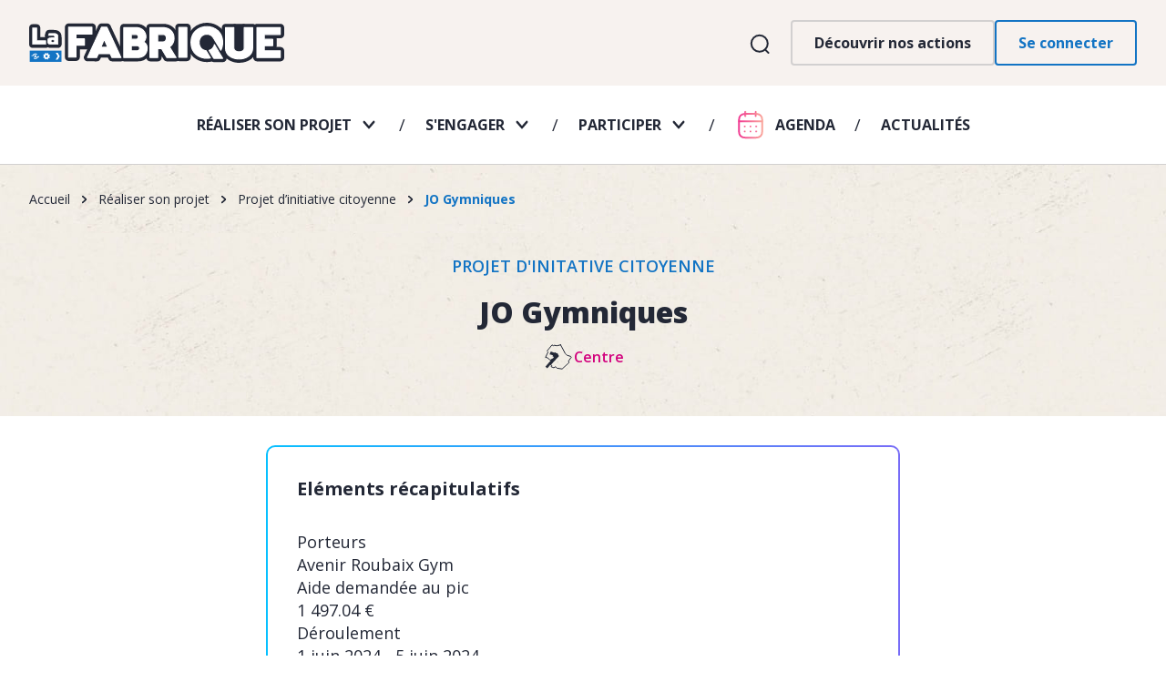

--- FILE ---
content_type: text/html; charset=UTF-8
request_url: https://lafabrique.ville-roubaix.fr/jo-gymniques
body_size: 8968
content:
<!DOCTYPE html><html lang="fr" dir="ltr" prefix="content: http://purl.org/rss/1.0/modules/content/ dc: http://purl.org/dc/terms/ foaf: http://xmlns.com/foaf/0.1/ og: http://ogp.me/ns# rdfs: http://www.w3.org/2000/01/rdf-schema# schema: http://schema.org/ sioc: http://rdfs.org/sioc/ns# sioct: http://rdfs.org/sioc/types# skos: http://www.w3.org/2004/02/skos/core# xsd: http://www.w3.org/2001/XMLSchema# "><head><meta charset="utf-8" /><link rel="canonical" href="https://lafabrique.ville-roubaix.fr/jo-gymniques" /><meta name="referrer" content="same-origin" /><meta property="og:site_name" content="La FABRIQUE" /><meta property="og:url" content="https://lafabrique.ville-roubaix.fr/jo-gymniques" /><meta property="og:title" content="JO Gymniques" /><meta name="twitter:card" content="summary" /><meta name="twitter:title" content="JO Gymniques" /><meta name="Generator" content="Drupal 10 (https://www.drupal.org)" /><meta name="MobileOptimized" content="width" /><meta name="HandheldFriendly" content="true" /><meta name="viewport" content="width=device-width, initial-scale=1.0" /><script type="application/ld+json">{"@context": "https://schema.org","@graph": [{"@type": "WebPage","@id": "https://lafabrique.ville-roubaix.fr/jo-gymniques","publisher": {"@type": "Organization","@id": "https://lafabrique.ville-roubaix.fr/","name": "La FABRIQUE","url": "https://lafabrique.ville-roubaix.fr/"},"isAccessibleForFree": "True"}]
}</script><link rel="icon" href="/themes/custom/front/favicon.ico" type="image/vnd.microsoft.icon" /><title>JO Gymniques | Projet d’initiative citoyenne | Réaliser son projet | La FABRIQUE</title><link rel='preload' media="all" href="/sites/default/files/css/css_-LM4zUz7s8IO4_G5YB9LJ1g-pNz_LfzHGbJdhtKlLdQ.css?delta=0&amp;language=fr&amp;theme=front&amp;include=eJxljksOwjAMRC8UmiNVxjXIIXGQx5FaTs-nZYFYvqeZ0XAlYMtngiTuLnnxcac6UaH1RyxKtV93Zd0bVX1IkjWq2u0bOjBdvFtkdg1lqicGDuWC-KAaNGSmpanN7w7yv5qa2JiVuyFhQ0jbjwZxQQ7yEBqs8ZqeCp44YU7_" as='style' onload="this.rel='stylesheet'" /><noscript><link rel="stylesheet" media="all" href="/sites/default/files/css/css_-LM4zUz7s8IO4_G5YB9LJ1g-pNz_LfzHGbJdhtKlLdQ.css?delta=0&amp;language=fr&amp;theme=front&amp;include=eJxljksOwjAMRC8UmiNVxjXIIXGQx5FaTs-nZYFYvqeZ0XAlYMtngiTuLnnxcac6UaH1RyxKtV93Zd0bVX1IkjWq2u0bOjBdvFtkdg1lqicGDuWC-KAaNGSmpanN7w7yv5qa2JiVuyFhQ0jbjwZxQQ7yEBqs8ZqeCp44YU7_" /></noscript><link rel='preload' media="all" href="/sites/default/files/css/css_I80AnjfooMSQRfzwRwEsBe6yU5MO1nQNrilt2hiamIM.css?delta=1&amp;language=fr&amp;theme=front&amp;include=eJxljksOwjAMRC8UmiNVxjXIIXGQx5FaTs-nZYFYvqeZ0XAlYMtngiTuLnnxcac6UaH1RyxKtV93Zd0bVX1IkjWq2u0bOjBdvFtkdg1lqicGDuWC-KAaNGSmpanN7w7yv5qa2JiVuyFhQ0jbjwZxQQ7yEBqs8ZqeCp44YU7_" as='style' onload="this.rel='stylesheet'" /><noscript><link rel="stylesheet" media="all" href="/sites/default/files/css/css_I80AnjfooMSQRfzwRwEsBe6yU5MO1nQNrilt2hiamIM.css?delta=1&amp;language=fr&amp;theme=front&amp;include=eJxljksOwjAMRC8UmiNVxjXIIXGQx5FaTs-nZYFYvqeZ0XAlYMtngiTuLnnxcac6UaH1RyxKtV93Zd0bVX1IkjWq2u0bOjBdvFtkdg1lqicGDuWC-KAaNGSmpanN7w7yv5qa2JiVuyFhQ0jbjwZxQQ7yEBqs8ZqeCp44YU7_" /></noscript><link rel='preload' media="all" href="/sites/default/files/css/css_uTari1eD7sFweDAb5PhEWbhjq_p_o3DQ6H31wLnwbic.css?delta=2&amp;language=fr&amp;theme=front&amp;include=eJxljksOwjAMRC8UmiNVxjXIIXGQx5FaTs-nZYFYvqeZ0XAlYMtngiTuLnnxcac6UaH1RyxKtV93Zd0bVX1IkjWq2u0bOjBdvFtkdg1lqicGDuWC-KAaNGSmpanN7w7yv5qa2JiVuyFhQ0jbjwZxQQ7yEBqs8ZqeCp44YU7_" as='style' onload="this.rel='stylesheet'" /><noscript><link rel="stylesheet" media="all" href="/sites/default/files/css/css_uTari1eD7sFweDAb5PhEWbhjq_p_o3DQ6H31wLnwbic.css?delta=2&amp;language=fr&amp;theme=front&amp;include=eJxljksOwjAMRC8UmiNVxjXIIXGQx5FaTs-nZYFYvqeZ0XAlYMtngiTuLnnxcac6UaH1RyxKtV93Zd0bVX1IkjWq2u0bOjBdvFtkdg1lqicGDuWC-KAaNGSmpanN7w7yv5qa2JiVuyFhQ0jbjwZxQQ7yEBqs8ZqeCp44YU7_" /></noscript><link rel='preload' media="all" href="/sites/default/files/css/css_TGTRFZqXoLeeUYEGQrmWRk8BtzL_C89F43gTD6E6Q0U.css?delta=3&amp;language=fr&amp;theme=front&amp;include=eJxljksOwjAMRC8UmiNVxjXIIXGQx5FaTs-nZYFYvqeZ0XAlYMtngiTuLnnxcac6UaH1RyxKtV93Zd0bVX1IkjWq2u0bOjBdvFtkdg1lqicGDuWC-KAaNGSmpanN7w7yv5qa2JiVuyFhQ0jbjwZxQQ7yEBqs8ZqeCp44YU7_" as='style' onload="this.rel='stylesheet'" /><noscript><link rel="stylesheet" media="all" href="/sites/default/files/css/css_TGTRFZqXoLeeUYEGQrmWRk8BtzL_C89F43gTD6E6Q0U.css?delta=3&amp;language=fr&amp;theme=front&amp;include=eJxljksOwjAMRC8UmiNVxjXIIXGQx5FaTs-nZYFYvqeZ0XAlYMtngiTuLnnxcac6UaH1RyxKtV93Zd0bVX1IkjWq2u0bOjBdvFtkdg1lqicGDuWC-KAaNGSmpanN7w7yv5qa2JiVuyFhQ0jbjwZxQQ7yEBqs8ZqeCp44YU7_" /></noscript><link rel='preload' media="all" href="/sites/default/files/css/css_b1TRvUIi7Tzk1pToV-txmcDfVNrQtBtazQr1EPlYHHo.css?delta=4&amp;language=fr&amp;theme=front&amp;include=eJxljksOwjAMRC8UmiNVxjXIIXGQx5FaTs-nZYFYvqeZ0XAlYMtngiTuLnnxcac6UaH1RyxKtV93Zd0bVX1IkjWq2u0bOjBdvFtkdg1lqicGDuWC-KAaNGSmpanN7w7yv5qa2JiVuyFhQ0jbjwZxQQ7yEBqs8ZqeCp44YU7_" as='style' onload="this.rel='stylesheet'" /><noscript><link rel="stylesheet" media="all" href="/sites/default/files/css/css_b1TRvUIi7Tzk1pToV-txmcDfVNrQtBtazQr1EPlYHHo.css?delta=4&amp;language=fr&amp;theme=front&amp;include=eJxljksOwjAMRC8UmiNVxjXIIXGQx5FaTs-nZYFYvqeZ0XAlYMtngiTuLnnxcac6UaH1RyxKtV93Zd0bVX1IkjWq2u0bOjBdvFtkdg1lqicGDuWC-KAaNGSmpanN7w7yv5qa2JiVuyFhQ0jbjwZxQQ7yEBqs8ZqeCp44YU7_" /></noscript><link rel='preload' media="all" href="/sites/default/files/css/css_b9yMcaw7rtXFzIWqymqAkuDUxgNNTO56HaBGcdOlp04.css?delta=5&amp;language=fr&amp;theme=front&amp;include=eJxljksOwjAMRC8UmiNVxjXIIXGQx5FaTs-nZYFYvqeZ0XAlYMtngiTuLnnxcac6UaH1RyxKtV93Zd0bVX1IkjWq2u0bOjBdvFtkdg1lqicGDuWC-KAaNGSmpanN7w7yv5qa2JiVuyFhQ0jbjwZxQQ7yEBqs8ZqeCp44YU7_" as='style' onload="this.rel='stylesheet'" /><noscript><link rel="stylesheet" media="all" href="/sites/default/files/css/css_b9yMcaw7rtXFzIWqymqAkuDUxgNNTO56HaBGcdOlp04.css?delta=5&amp;language=fr&amp;theme=front&amp;include=eJxljksOwjAMRC8UmiNVxjXIIXGQx5FaTs-nZYFYvqeZ0XAlYMtngiTuLnnxcac6UaH1RyxKtV93Zd0bVX1IkjWq2u0bOjBdvFtkdg1lqicGDuWC-KAaNGSmpanN7w7yv5qa2JiVuyFhQ0jbjwZxQQ7yEBqs8ZqeCp44YU7_" /></noscript><link rel='preload' media="all" href="/sites/default/files/css/css_hYjzXxkkl6M6pdrQo7OfQmTcHgM5TutdV7xtHTFdcOc.css?delta=6&amp;language=fr&amp;theme=front&amp;include=eJxljksOwjAMRC8UmiNVxjXIIXGQx5FaTs-nZYFYvqeZ0XAlYMtngiTuLnnxcac6UaH1RyxKtV93Zd0bVX1IkjWq2u0bOjBdvFtkdg1lqicGDuWC-KAaNGSmpanN7w7yv5qa2JiVuyFhQ0jbjwZxQQ7yEBqs8ZqeCp44YU7_" as='style' onload="this.rel='stylesheet'" /><noscript><link rel="stylesheet" media="all" href="/sites/default/files/css/css_hYjzXxkkl6M6pdrQo7OfQmTcHgM5TutdV7xtHTFdcOc.css?delta=6&amp;language=fr&amp;theme=front&amp;include=eJxljksOwjAMRC8UmiNVxjXIIXGQx5FaTs-nZYFYvqeZ0XAlYMtngiTuLnnxcac6UaH1RyxKtV93Zd0bVX1IkjWq2u0bOjBdvFtkdg1lqicGDuWC-KAaNGSmpanN7w7yv5qa2JiVuyFhQ0jbjwZxQQ7yEBqs8ZqeCp44YU7_" /></noscript><link rel='preload' media="all" href="/sites/default/files/css/css_9PyovTrq238b9sqQgoxTL_EG8QwLll2DXJ0VC1R6GnQ.css?delta=7&amp;language=fr&amp;theme=front&amp;include=eJxljksOwjAMRC8UmiNVxjXIIXGQx5FaTs-nZYFYvqeZ0XAlYMtngiTuLnnxcac6UaH1RyxKtV93Zd0bVX1IkjWq2u0bOjBdvFtkdg1lqicGDuWC-KAaNGSmpanN7w7yv5qa2JiVuyFhQ0jbjwZxQQ7yEBqs8ZqeCp44YU7_" as='style' onload="this.rel='stylesheet'" /><noscript><link rel="stylesheet" media="all" href="/sites/default/files/css/css_9PyovTrq238b9sqQgoxTL_EG8QwLll2DXJ0VC1R6GnQ.css?delta=7&amp;language=fr&amp;theme=front&amp;include=eJxljksOwjAMRC8UmiNVxjXIIXGQx5FaTs-nZYFYvqeZ0XAlYMtngiTuLnnxcac6UaH1RyxKtV93Zd0bVX1IkjWq2u0bOjBdvFtkdg1lqicGDuWC-KAaNGSmpanN7w7yv5qa2JiVuyFhQ0jbjwZxQQ7yEBqs8ZqeCp44YU7_" /></noscript><link rel='preload' media="all" href="/sites/default/files/css/css_rXTYvCFMfXZZcM_I6KioJqjBrYQbe570EQ-NZaVWJFI.css?delta=8&amp;language=fr&amp;theme=front&amp;include=eJxljksOwjAMRC8UmiNVxjXIIXGQx5FaTs-nZYFYvqeZ0XAlYMtngiTuLnnxcac6UaH1RyxKtV93Zd0bVX1IkjWq2u0bOjBdvFtkdg1lqicGDuWC-KAaNGSmpanN7w7yv5qa2JiVuyFhQ0jbjwZxQQ7yEBqs8ZqeCp44YU7_" as='style' onload="this.rel='stylesheet'" /><noscript><link rel="stylesheet" media="all" href="/sites/default/files/css/css_rXTYvCFMfXZZcM_I6KioJqjBrYQbe570EQ-NZaVWJFI.css?delta=8&amp;language=fr&amp;theme=front&amp;include=eJxljksOwjAMRC8UmiNVxjXIIXGQx5FaTs-nZYFYvqeZ0XAlYMtngiTuLnnxcac6UaH1RyxKtV93Zd0bVX1IkjWq2u0bOjBdvFtkdg1lqicGDuWC-KAaNGSmpanN7w7yv5qa2JiVuyFhQ0jbjwZxQQ7yEBqs8ZqeCp44YU7_" /></noscript><link rel='preload' media="all" href="/sites/default/files/css/css_z_RL09SnG_zUZP8N-tUbsbSDwDNft6WiIvJwz14ssBU.css?delta=9&amp;language=fr&amp;theme=front&amp;include=eJxljksOwjAMRC8UmiNVxjXIIXGQx5FaTs-nZYFYvqeZ0XAlYMtngiTuLnnxcac6UaH1RyxKtV93Zd0bVX1IkjWq2u0bOjBdvFtkdg1lqicGDuWC-KAaNGSmpanN7w7yv5qa2JiVuyFhQ0jbjwZxQQ7yEBqs8ZqeCp44YU7_" as='style' onload="this.rel='stylesheet'" /><noscript><link rel="stylesheet" media="all" href="/sites/default/files/css/css_z_RL09SnG_zUZP8N-tUbsbSDwDNft6WiIvJwz14ssBU.css?delta=9&amp;language=fr&amp;theme=front&amp;include=eJxljksOwjAMRC8UmiNVxjXIIXGQx5FaTs-nZYFYvqeZ0XAlYMtngiTuLnnxcac6UaH1RyxKtV93Zd0bVX1IkjWq2u0bOjBdvFtkdg1lqicGDuWC-KAaNGSmpanN7w7yv5qa2JiVuyFhQ0jbjwZxQQ7yEBqs8ZqeCp44YU7_" /></noscript><link rel='preload' media="all" href="/sites/default/files/css/css_EC-HyFj9NkT8AeZy909t-lamtq0E2eM-VjtHxyFAPvY.css?delta=10&amp;language=fr&amp;theme=front&amp;include=eJxljksOwjAMRC8UmiNVxjXIIXGQx5FaTs-nZYFYvqeZ0XAlYMtngiTuLnnxcac6UaH1RyxKtV93Zd0bVX1IkjWq2u0bOjBdvFtkdg1lqicGDuWC-KAaNGSmpanN7w7yv5qa2JiVuyFhQ0jbjwZxQQ7yEBqs8ZqeCp44YU7_" as='style' onload="this.rel='stylesheet'" /><noscript><link rel="stylesheet" media="all" href="/sites/default/files/css/css_EC-HyFj9NkT8AeZy909t-lamtq0E2eM-VjtHxyFAPvY.css?delta=10&amp;language=fr&amp;theme=front&amp;include=eJxljksOwjAMRC8UmiNVxjXIIXGQx5FaTs-nZYFYvqeZ0XAlYMtngiTuLnnxcac6UaH1RyxKtV93Zd0bVX1IkjWq2u0bOjBdvFtkdg1lqicGDuWC-KAaNGSmpanN7w7yv5qa2JiVuyFhQ0jbjwZxQQ7yEBqs8ZqeCp44YU7_" /></noscript><link rel='preload' media="all" href="/sites/default/files/css/css_VngKYZiko9i8Gl49pUJyo0zhNT_DI5hh3Po8A3-GFv0.css?delta=11&amp;language=fr&amp;theme=front&amp;include=eJxljksOwjAMRC8UmiNVxjXIIXGQx5FaTs-nZYFYvqeZ0XAlYMtngiTuLnnxcac6UaH1RyxKtV93Zd0bVX1IkjWq2u0bOjBdvFtkdg1lqicGDuWC-KAaNGSmpanN7w7yv5qa2JiVuyFhQ0jbjwZxQQ7yEBqs8ZqeCp44YU7_" as='style' onload="this.rel='stylesheet'" /><noscript><link rel="stylesheet" media="all" href="/sites/default/files/css/css_VngKYZiko9i8Gl49pUJyo0zhNT_DI5hh3Po8A3-GFv0.css?delta=11&amp;language=fr&amp;theme=front&amp;include=eJxljksOwjAMRC8UmiNVxjXIIXGQx5FaTs-nZYFYvqeZ0XAlYMtngiTuLnnxcac6UaH1RyxKtV93Zd0bVX1IkjWq2u0bOjBdvFtkdg1lqicGDuWC-KAaNGSmpanN7w7yv5qa2JiVuyFhQ0jbjwZxQQ7yEBqs8ZqeCp44YU7_" /></noscript><link rel='preload' media="all" href="/sites/default/files/css/css_OHAFEnMiKfrzg1Yb5oofoYw3NJ_xJbcs1vRCMQsjLwE.css?delta=12&amp;language=fr&amp;theme=front&amp;include=eJxljksOwjAMRC8UmiNVxjXIIXGQx5FaTs-nZYFYvqeZ0XAlYMtngiTuLnnxcac6UaH1RyxKtV93Zd0bVX1IkjWq2u0bOjBdvFtkdg1lqicGDuWC-KAaNGSmpanN7w7yv5qa2JiVuyFhQ0jbjwZxQQ7yEBqs8ZqeCp44YU7_" as='style' onload="this.rel='stylesheet'" /><noscript><link rel="stylesheet" media="all" href="/sites/default/files/css/css_OHAFEnMiKfrzg1Yb5oofoYw3NJ_xJbcs1vRCMQsjLwE.css?delta=12&amp;language=fr&amp;theme=front&amp;include=eJxljksOwjAMRC8UmiNVxjXIIXGQx5FaTs-nZYFYvqeZ0XAlYMtngiTuLnnxcac6UaH1RyxKtV93Zd0bVX1IkjWq2u0bOjBdvFtkdg1lqicGDuWC-KAaNGSmpanN7w7yv5qa2JiVuyFhQ0jbjwZxQQ7yEBqs8ZqeCp44YU7_" /></noscript><link rel='preload' media="all" href="/sites/default/files/css/css_YjtyGiezCyyrwBArIw22rLv6B9dzOEkOV90NQdJ_6HI.css?delta=13&amp;language=fr&amp;theme=front&amp;include=eJxljksOwjAMRC8UmiNVxjXIIXGQx5FaTs-nZYFYvqeZ0XAlYMtngiTuLnnxcac6UaH1RyxKtV93Zd0bVX1IkjWq2u0bOjBdvFtkdg1lqicGDuWC-KAaNGSmpanN7w7yv5qa2JiVuyFhQ0jbjwZxQQ7yEBqs8ZqeCp44YU7_" as='style' onload="this.rel='stylesheet'" /><noscript><link rel="stylesheet" media="all" href="/sites/default/files/css/css_YjtyGiezCyyrwBArIw22rLv6B9dzOEkOV90NQdJ_6HI.css?delta=13&amp;language=fr&amp;theme=front&amp;include=eJxljksOwjAMRC8UmiNVxjXIIXGQx5FaTs-nZYFYvqeZ0XAlYMtngiTuLnnxcac6UaH1RyxKtV93Zd0bVX1IkjWq2u0bOjBdvFtkdg1lqicGDuWC-KAaNGSmpanN7w7yv5qa2JiVuyFhQ0jbjwZxQQ7yEBqs8ZqeCp44YU7_" /></noscript><link rel="stylesheet" media="all" href="/sites/default/files/css/css_4wGHdoXzkoSsNF7q0XGjVIwTNlHfXWHNC5frZZd5irY.css?delta=14&amp;language=fr&amp;theme=front&amp;include=eJxljksOwjAMRC8UmiNVxjXIIXGQx5FaTs-nZYFYvqeZ0XAlYMtngiTuLnnxcac6UaH1RyxKtV93Zd0bVX1IkjWq2u0bOjBdvFtkdg1lqicGDuWC-KAaNGSmpanN7w7yv5qa2JiVuyFhQ0jbjwZxQQ7yEBqs8ZqeCp44YU7_" fetchpriority="high" /><link rel='preload' media="all" href="/sites/default/files/css/css_8atPlDE8P593etEE8FMPtjZo5Yk63ZaMRpidrEJzR88.css?delta=15&amp;language=fr&amp;theme=front&amp;include=eJxljksOwjAMRC8UmiNVxjXIIXGQx5FaTs-nZYFYvqeZ0XAlYMtngiTuLnnxcac6UaH1RyxKtV93Zd0bVX1IkjWq2u0bOjBdvFtkdg1lqicGDuWC-KAaNGSmpanN7w7yv5qa2JiVuyFhQ0jbjwZxQQ7yEBqs8ZqeCp44YU7_" as='style' onload="this.rel='stylesheet'" /><noscript><link rel="stylesheet" media="all" href="/sites/default/files/css/css_8atPlDE8P593etEE8FMPtjZo5Yk63ZaMRpidrEJzR88.css?delta=15&amp;language=fr&amp;theme=front&amp;include=eJxljksOwjAMRC8UmiNVxjXIIXGQx5FaTs-nZYFYvqeZ0XAlYMtngiTuLnnxcac6UaH1RyxKtV93Zd0bVX1IkjWq2u0bOjBdvFtkdg1lqicGDuWC-KAaNGSmpanN7w7yv5qa2JiVuyFhQ0jbjwZxQQ7yEBqs8ZqeCp44YU7_" /></noscript><script src="https://ajax.googleapis.com/ajax/libs/webfont/1.6.26/webfont.js"></script><script>
WebFont.load({
google: {
families: ['Open+Sans:400,600,700,800,900']
}
});
</script></head><body class="path-node page-node-type-pic"> <a href="#main-content" class="visually-hidden focusable skip-link"> Aller au contenu principal </a><div class="dialog-off-canvas-main-canvas" data-off-canvas-main-canvas> <header class="page__header" role="header"><div class="region region--header"><div id="block-branding" class="block block--system block-system-branding-block"> <a href="/" title="Accueil" rel="home"> <img src="/themes/custom/front/logo.svg" alt="Accueil"/> </a></div> <nav role="navigation" aria-labelledby="block-menusinformer-menu" id="block-menusinformer" class="block block-menu navigation menu--menu-s-informer"> <span class="visually-hidden" id="block-menusinformer-menu">Menu S&#039;informer</span><ul class="menu"><li class="menu-item menu-item--collapsed menu-s-informer_s&#039;informer"> <a href="/s-informer" class="link link--informer" data-drupal-link-system-path="node/4">Découvrir nos actions</a></li></ul> </nav><div id="block-seconnecter" class="block block--rbx-default-content block-login-block"> <a href="/user/login?current=/" class="button button--secondary">Se connecter</a></div></div><div class="region region--navigation"> <nav role="navigation" aria-labelledby="block-navigationprincipale-menu" id="block-navigationprincipale" class="block block-menu navigation menu--main"> <span class="visually-hidden" id="block-navigationprincipale-menu">Navigation principale</span><ul class="menu"><li class="menu-item menu-item--expanded menu-item--active-trail main_initiatives_&amp;_projets"> <a href="/realiser-son-projet" title="Initiatives" data-drupal-link-system-path="node/3">Réaliser son projet</a><ul class="menu"><li class="menu-item menu-item--active-trail main_projet_d&#039;initiative_citoyenne"> <a href="/pic" title="Projet d’initiative citoyenne" data-drupal-link-system-path="node/5">Projet d’initiative citoyenne</a></li><li class="menu-item main_fonds_de_travaux_urbains"> <a href="/ftu" title="Fonds de travaux urbains" data-drupal-link-system-path="node/7">Fonds de travaux urbains</a></li><li class="menu-item main_budget_participatif"> <a href="/budget-participatif-de-roubaix" title="Budget participatif de Roubaix" data-drupal-link-system-path="node/6">Budget participatif de Roubaix</a></li><li class="menu-item main_budget_participatif_culture"> <a href="/projets-culturels-participatifs" title="Projets culturels participatifs" data-drupal-link-system-path="node/4606">Projets culturels participatifs</a></li></ul></li><li class="menu-item menu-item--expanded main_engagement"> <a href="/s-engager" title="Engagement" data-drupal-link-system-path="node/8">S&#039;engager</a><ul class="menu"><li class="menu-item main_comites_de_quartier"> <a href="/comites-de-quartier" title="Comités de quartier" data-drupal-link-system-path="node/10">Comités de quartier</a></li><li class="menu-item main_conseil_local_du_numerique"> <a href="/conseil-local-du-numerique" title="Conseil local du numérique" data-drupal-link-system-path="node/5420">Conseil local du numérique</a></li><li class="menu-item main_conseils_citoyens"> <a href="/conseil-citoyen" title="Conseil citoyen" data-drupal-link-system-path="node/9">Conseil citoyen</a></li><li class="menu-item main_ccj"> <a href="/conseil-consultatif-de-la-jeunesse" title="Conseil consultatif de la jeunesse" data-drupal-link-system-path="node/13">Conseil consultatif de la jeunesse</a></li><li class="menu-item main_cme"> <a href="/conseil-municipal-des-enfants" title="Conseil municipal des enfants" data-drupal-link-system-path="node/12">Conseil municipal des enfants</a></li></ul></li><li class="menu-item menu-item--expanded"> <a href="/participer" title="Participation" data-drupal-link-system-path="node/4491">Participer</a><ul class="menu"><li class="menu-item"> <a href="/communications-publiques" title="Communications publiques" data-drupal-link-system-path="node/4502">Communications publiques</a></li><li class="menu-item"> <a href="/consultations-concertations" title="Consultations, concertations" data-drupal-link-system-path="node/4492">Consultations, concertations</a></li><li class="menu-item"> <a href="/initiatives-inspirantes" title="Initiatives inspirantes" data-drupal-link-system-path="node/4493">Initiatives inspirantes</a></li></ul></li><li class="menu-item main_agenda"> <a href="/agenda" class="link link--agenda" data-drupal-link-system-path="node/18">Agenda</a></li><li class="menu-item main_actualites"> <a href="/actualites" data-drupal-link-system-path="node/5112">Actualités</a></li></ul> </nav></div></header><div id="haut-de-page"></div><main class="page__main" role="main"> <a id="main-content" tabindex="-1"></a><div class="region region--content"><div data-drupal-messages-fallback class="hidden"></div><div id="block-filsdariane" class="block block--system block-system-breadcrumb-block"> <nav class="breadcrumb" role="navigation" aria-labelledby="system-breadcrumb"> <span id="system-breadcrumb" class="visually-hidden">Fil d'Ariane</span><ol><li> <a href="/">Accueil</a></li><li> <a href="/realiser-son-projet">Réaliser son projet</a></li><li> <a href="/pic">Projet d’initiative citoyenne</a></li><li> JO Gymniques</li></ol> </nav></div><div id="block-contenudelapageprincipale" class="block block--system block-system-main-block"> <article class="node--project"><div class="node__main"><div class="node__main__header"><div class="group--projet-top"><div class="group__content"><div class="field field--rubrik"> Projet d&#039;initative citoyenne</div><h1 class="node__title"> JO Gymniques</h1><div class="field field--name-field-comite-attribution field--type-entity-reference field--label-hidden field__item"><div class="taxonomy taxonomy--geographie"><div class="field field--name-field-picto field--type-image field--label-hidden field__item"> <img loading="lazy" src="/system/files/images/quartiers-centre.svg" alt="Centre" typeof="foaf:Image" /></div><div class="field field--name-name field--type-string field--label-hidden field__item"> Centre</div></div></div></div></div></div><div class="node__main__content"><div class="group--projet group--recap"><h2 class="group__title"> Eléments récapitulatifs</h2><div class="group__content"><div class="field field--name-field-porteurs field--type-string field--label-inline"> <span class="field__label">Porteurs</span><div>Avenir Roubaix Gym</div></div><div class="field field--name-field-aide-demandee-au-pic field--type-decimal field--label-inline"> <span class="field__label">Aide demandée au pic</span><div>1 497.04 €</div></div><div class="field field--name-field-deroulement field--type-daterange field--label-inline"> <span class="field__label">Déroulement</span><div><time datetime="2024-06-01T07:40:00Z" class="datetime">1 juin 2024</time> - <time datetime="2024-06-05T18:00:00Z" class="datetime">5 juin 2024</time></div></div><div class="field field--name-field-lieu-principal field--type-string field--label-inline"> <span class="field__label">Lieu principal (Adresse du lieu où se tient l&#039;évènement décrit dans le projet)</span><div>Salle du Pays - 2 rue du Pays</div></div><div class="field field--name-field-budget-previsionnel field--type-decimal field--label-inline"> <span class="field__label">Budget prévisionnel</span><div>3 400.00 €</div></div></div></div><div class="group--projet group--bilan"><h2 class="group__title"> Bilan</h2><div class="group__content"><div class="field field--name-field-budget-realise field--type-decimal field--label-inline"> <span class="field__label">Budget réalisé</span><div>4 399.16 €</div></div><div class="subgroup-projet"><h3 class="subgroup-title">Bénévoles</h3><div class="subgroup-content"><div class="field field--name-field-nb-femmes-mobilisees field--type-integer field--label-inline field__item"> <span class="field__label">Femmes mobilisées</span><div>10</div></div><div class="field field--name-field-nb-hommes-mobilises field--type-integer field--label-inline field__item"> <span class="field__label">Hommes mobilisées</span><div>4</div></div></div></div><div class="subgroup-projet"><h3 class="subgroup-title">Habitants</h3><div class="subgroup-content"><div class="field field--name-field-nb-participantes field--type-integer field--label-inline field__item"> <span class="field__label">Participantes</span><div>250</div></div><div class="field field--name-field-nb-participants field--type-integer field--label-inline field__item"> <span class="field__label">Participants</span><div>50</div></div></div></div></div></div><div class="group--projet group--suivi"><h2 class="group__title"> Suivi</h2><div class="group__content"><div class="field field--name-field-reference-projet field--type-string field--label-inline"> <span class="field__label">Référence du projet</span><div>2568111</div></div><div class="field field--name-field-statut field--type-list-string field--label-inline"> <span class="field__label">Statut</span><div>Soldé</div></div><div class="field field--name-field-thematique-pic field--type-entity-reference field--label-inline"> <span class="field__label">Thématique PIC</span><div>Égalité femmes – hommes</div></div><div class="field field--name-field-date-presentation-projet field--type-datetime field--label-inline"> <span class="field__label">Date de présentation du projet</span><div><time datetime="2024-05-16T12:00:00Z" class="datetime">16 mai 2024</time></div></div><div class="field field--name-field-date-previsionnelle-depot field--type-datetime field--label-inline"> <span class="field__label"> Date de restitution prévue du bilan</span><div><time datetime="2024-07-06T12:00:00Z" class="datetime">6 juillet 2024</time></div></div><div class="field field--name-field-date-presentation-bilan field--type-datetime field--label-inline"> <span class="field__label">Date de présentation du bilan</span><div><time datetime="2024-09-12T12:00:00Z" class="datetime">12 septembre 2024</time></div></div></div></div><div class="group--projet group--suivi-allocation"><h2 class="group__title"> Suivi allocation</h2><div class="group__content"><div class="field field--name-field-montant-initial-accorde field--type-decimal field--label-inline"> <span class="field__label">Montant initial accordé</span><div>1 167.45 €</div></div><div class="field field--name-field-acompte field--type-decimal field--label-inline"> <span class="field__label">Acompte</span><div>583.72 €</div></div><div class="field field--name-field-solde field--type-decimal field--label-inline"> <span class="field__label">Solde</span><div>416.28 €</div></div><div class="field field--name-field-montant-final-verse field--type-decimal field--label-inline"> <span class="field__label">Montant final versé</span><div>1 000.00 €</div></div></div></div><div class="field field--pj"> <span class="field__label">Pièces du dossier (projet ou bilan)</span><div class="field__items-wrapper"><div><div class="cp-pieces-jointes__item"> <a href="/system/files/2024-05/Projet%20JO%20Gymniques.pdf" type="application/pdf" title="Projet JO Gymniques.pdf">Projet</a></div></div><div><div class="file--mime-application-msword file--x-office-document cp-pieces-jointes__item"> <a href="/system/files/2024-05/Budget%20JO%20Gymniques.doc" type="application/msword" title="Budget JO Gymniques.doc">Budget prévisionnel</a></div></div><div><div class="cp-pieces-jointes__item"> <a href="/system/files/2024-09/PU_0002599991_lf.pdf" type="application/pdf" title="PU_0002599991_lf.pdf">Bilan</a></div></div><div><div class="cp-pieces-jointes__item"> <a href="/system/files/2024-09/br_0002599991_lf.pdf" type="application/pdf" title="br_0002599991_lf.pdf">Budget réalisé</a></div></div></div></div><div class="block block--changed-time"> Publié le 15 mai 2024 / Projet validé selon règlement intérieur en vigueur à date</div></div><div class="node__main__footer"></div></div></article></div></div> </main><div class="sticky-back-to-top"> <a href="#haut-de-page" class="link link--back-top">Retour en haut de page</a></div><footer class="page__footer" role="footer"><div class="region region--footer"><div id="block-brandingfooter" class="block block--rbx-default-content block-branding-footer"> <img src="/themes/custom/front/source/images/logos/logo.svg" alt="" typeof="foaf:Image" /><img src="/themes/custom/front/source/images/logos/logo-rbx.svg" alt="" typeof="foaf:Image" /></div><div id="block-liensexternes" class="block block--rbx-default-content block-external-links-blocks"> <a href="https://services.ville-roubaix.fr/" class="link link--deposer">Toutes vos démarches en un clic</a><a href="https://www.ville-roubaix.fr/" class="link link--ville">roubaix.fr</a></div><div id="block-pieddepage-2" class="block block--blockgroup block-block-grouppied-de-page"><div id="block-copyright" class="block block--rbx-default-content block-copyright"> © La Fabrique de Roubaix — Tous droits réservés 2022</div> <nav role="navigation" aria-labelledby="block-pieddepage2-menu" id="block-pieddepage2" class="block block-menu navigation menu--footer"><h2 class="visually-hidden" id="block-pieddepage2-menu">Pied de page 2</h2><ul class="menu"><li class="menu-item footer_gestion_des_cookies"> <a href="#tarteaucitron">Gestion des cookies</a></li><li class="menu-item footer_mentions_legales"> <a href="/mentions-legales" data-drupal-link-system-path="node/2">Mentions légales</a></li><li class="menu-item footer_plan_du_site"> <a href="/sitemap" data-drupal-link-system-path="sitemap">Plan du site</a></li></ul> </nav></div></div></footer></div><script type="application/json" data-drupal-selector="drupal-settings-json">{"path":{"baseUrl":"\/","pathPrefix":"","currentPath":"node\/5127","currentPathIsAdmin":false,"isFront":false,"currentLanguage":"fr"},"pluralDelimiter":"\u0003","suppressDeprecationErrors":true,"ajaxPageState":{"libraries":"[base64]","theme":"front","theme_token":null},"ajaxTrustedUrl":[],"mobile_menu":"\u003Cnav role=\u0022navigation\u0022 aria-labelledby=\u0022block-navigationprincipale-2-menu\u0022 id=\u0022block-navigationprincipale-2\u0022 class=\u0022block block-menu navigation menu--main\u0022\u003E \u003Cspan class=\u0022visually-hidden\u0022 id=\u0022block-navigationprincipale-2-menu\u0022\u003ENavigation principale\u003C\/span\u003E\u003Cul class=\u0022menu\u0022\u003E\u003Cli class=\u0022menu-item menu-item--expanded menu-item--active-trail main_initiatives_\u0026amp;_projets\u0022\u003E \u003Ca href=\u0022\/realiser-son-projet\u0022 title=\u0022Initiatives\u0022 data-drupal-link-system-path=\u0022node\/3\u0022\u003ER\u00e9aliser son projet\u003C\/a\u003E\u003Cul class=\u0022menu\u0022\u003E\u003Cli class=\u0022menu-item menu-item--active-trail main_projet_d\u0026#039;initiative_citoyenne\u0022\u003E \u003Ca href=\u0022\/pic\u0022 title=\u0022Projet d\u2019initiative citoyenne\u0022 data-drupal-link-system-path=\u0022node\/5\u0022\u003EProjet d\u2019initiative citoyenne\u003C\/a\u003E\u003C\/li\u003E\u003Cli class=\u0022menu-item main_fonds_de_travaux_urbains\u0022\u003E \u003Ca href=\u0022\/ftu\u0022 title=\u0022Fonds de travaux urbains\u0022 data-drupal-link-system-path=\u0022node\/7\u0022\u003EFonds de travaux urbains\u003C\/a\u003E\u003C\/li\u003E\u003Cli class=\u0022menu-item main_budget_participatif\u0022\u003E \u003Ca href=\u0022\/budget-participatif-de-roubaix\u0022 title=\u0022Budget participatif de Roubaix\u0022 data-drupal-link-system-path=\u0022node\/6\u0022\u003EBudget participatif de Roubaix\u003C\/a\u003E\u003C\/li\u003E\u003Cli class=\u0022menu-item main_budget_participatif_culture\u0022\u003E \u003Ca href=\u0022\/projets-culturels-participatifs\u0022 title=\u0022Projets culturels participatifs\u0022 data-drupal-link-system-path=\u0022node\/4606\u0022\u003EProjets culturels participatifs\u003C\/a\u003E\u003C\/li\u003E\u003C\/ul\u003E\u003C\/li\u003E\u003Cli class=\u0022menu-item menu-item--expanded main_engagement\u0022\u003E \u003Ca href=\u0022\/s-engager\u0022 title=\u0022Engagement\u0022 data-drupal-link-system-path=\u0022node\/8\u0022\u003ES\u0026#039;engager\u003C\/a\u003E\u003Cul class=\u0022menu\u0022\u003E\u003Cli class=\u0022menu-item main_comites_de_quartier\u0022\u003E \u003Ca href=\u0022\/comites-de-quartier\u0022 title=\u0022Comit\u00e9s de quartier\u0022 data-drupal-link-system-path=\u0022node\/10\u0022\u003EComit\u00e9s de quartier\u003C\/a\u003E\u003C\/li\u003E\u003Cli class=\u0022menu-item main_conseil_local_du_numerique\u0022\u003E \u003Ca href=\u0022\/conseil-local-du-numerique\u0022 title=\u0022Conseil local du num\u00e9rique\u0022 data-drupal-link-system-path=\u0022node\/5420\u0022\u003EConseil local du num\u00e9rique\u003C\/a\u003E\u003C\/li\u003E\u003Cli class=\u0022menu-item main_conseils_citoyens\u0022\u003E \u003Ca href=\u0022\/conseil-citoyen\u0022 title=\u0022Conseil citoyen\u0022 data-drupal-link-system-path=\u0022node\/9\u0022\u003EConseil citoyen\u003C\/a\u003E\u003C\/li\u003E\u003Cli class=\u0022menu-item main_ccj\u0022\u003E \u003Ca href=\u0022\/conseil-consultatif-de-la-jeunesse\u0022 title=\u0022Conseil consultatif de la jeunesse\u0022 data-drupal-link-system-path=\u0022node\/13\u0022\u003EConseil consultatif de la jeunesse\u003C\/a\u003E\u003C\/li\u003E\u003Cli class=\u0022menu-item main_cme\u0022\u003E \u003Ca href=\u0022\/conseil-municipal-des-enfants\u0022 title=\u0022Conseil municipal des enfants\u0022 data-drupal-link-system-path=\u0022node\/12\u0022\u003EConseil municipal des enfants\u003C\/a\u003E\u003C\/li\u003E\u003C\/ul\u003E\u003C\/li\u003E\u003Cli class=\u0022menu-item menu-item--expanded\u0022\u003E \u003Ca href=\u0022\/participer\u0022 title=\u0022Participation\u0022 data-drupal-link-system-path=\u0022node\/4491\u0022\u003EParticiper\u003C\/a\u003E\u003Cul class=\u0022menu\u0022\u003E\u003Cli class=\u0022menu-item\u0022\u003E \u003Ca href=\u0022\/communications-publiques\u0022 title=\u0022Communications publiques\u0022 data-drupal-link-system-path=\u0022node\/4502\u0022\u003ECommunications publiques\u003C\/a\u003E\u003C\/li\u003E\u003Cli class=\u0022menu-item\u0022\u003E \u003Ca href=\u0022\/consultations-concertations\u0022 title=\u0022Consultations, concertations\u0022 data-drupal-link-system-path=\u0022node\/4492\u0022\u003EConsultations, concertations\u003C\/a\u003E\u003C\/li\u003E\u003Cli class=\u0022menu-item\u0022\u003E \u003Ca href=\u0022\/initiatives-inspirantes\u0022 title=\u0022Initiatives inspirantes\u0022 data-drupal-link-system-path=\u0022node\/4493\u0022\u003EInitiatives inspirantes\u003C\/a\u003E\u003C\/li\u003E\u003C\/ul\u003E\u003C\/li\u003E\u003Cli class=\u0022menu-item main_agenda\u0022\u003E \u003Ca href=\u0022\/agenda\u0022 class=\u0022link link--agenda\u0022 data-drupal-link-system-path=\u0022node\/18\u0022\u003EAgenda\u003C\/a\u003E\u003C\/li\u003E\u003Cli class=\u0022menu-item main_actualites\u0022\u003E \u003Ca href=\u0022\/actualites\u0022 data-drupal-link-system-path=\u0022node\/5112\u0022\u003EActualit\u00e9s\u003C\/a\u003E\u003C\/li\u003E\u003C\/ul\u003E \u003C\/nav\u003E \u003Cnav role=\u0022navigation\u0022 aria-labelledby=\u0022block-menusinformer-2-menu\u0022 id=\u0022block-menusinformer-2\u0022 class=\u0022block block-menu navigation menu--menu-s-informer\u0022\u003E \u003Cspan class=\u0022visually-hidden\u0022 id=\u0022block-menusinformer-2-menu\u0022\u003EMenu S\u0026#039;informer\u003C\/span\u003E\u003Cul class=\u0022menu\u0022\u003E\u003Cli class=\u0022menu-item menu-item--collapsed menu-s-informer_s\u0026#039;informer\u0022\u003E \u003Ca href=\u0022\/s-informer\u0022 class=\u0022link link--informer\u0022 data-drupal-link-system-path=\u0022node\/4\u0022\u003ED\u00e9couvrir nos actions\u003C\/a\u003E\u003C\/li\u003E\u003C\/ul\u003E \u003C\/nav\u003E","matomo":{"disableCookies":false,"trackMailto":true,"trackColorbox":true},"search_form":"\u003Cform class=\u0022views-exposed-form\u0022 data-drupal-selector=\u0022views-exposed-form-recherche-block-1\u0022 action=\u0022\/recherche\u0022 method=\u0022get\u0022 id=\u0022views-exposed-form-recherche-block-1\u0022 accept-charset=\u0022UTF-8\u0022 novalidate\u003E\n  \n\n  \u003Cdiv class=\u0022js-form-item form-item js-form-type-textfield form-item-search-api-fulltext js-form-item-search-api-fulltext form-no-label\u0022\u003E\n        \u003Cinput data-drupal-selector=\u0022edit-search-api-fulltext\u0022 type=\u0022text\u0022 id=\u0022edit-search-api-fulltext\u0022 name=\u0022search_api_fulltext\u0022 value=\u0022\u0022 size=\u002230\u0022 maxlength=\u0022128\u0022 class=\u0022form-text\u0022 \/\u003E\n\n        \u003C\/div\u003E\n\u003Cdiv data-drupal-selector=\u0022edit-actions\u0022 class=\u0022form-actions js-form-wrapper form-wrapper\u0022 id=\u0022edit-actions\u0022\u003E\u003Cinput data-drupal-selector=\u0022edit-submit-recherche\u0022 type=\u0022submit\u0022 id=\u0022edit-submit-recherche\u0022 value=\u0022Rechercher\u0022 class=\u0022button js-form-submit form-submit\u0022 \/\u003E\n\u003C\/div\u003E\n\n\n\u003C\/form\u003E\n","mon_espace":"","tacjs":{"dialog":{"privacyUrl":"\/mentions-legales","readmoreLink":"\/les-cookies","adblocker":false,"hashtag":"#tarteaucitron","cookieName":"eu-consent","highPrivacy":true,"orientation":"bottom","bodyPosition":"bottom","removeCredit":true,"showAlertSmall":false,"cookieslist":false,"handleBrowserDNTRequest":true,"AcceptAllCta":true,"moreInfoLink":true,"useExternalCss":true,"useExternalJs":true,"cookieDomain":"","DenyAllCta":true,"mandatory":true,"showIcon":false,"iconPosition":"BottomRight"},"services":{"ferank":false,"activecampaign":false,"adform":false,"adsense":false,"adsensesearchform":false,"adsensesearchresult":false,"aduptech_ads":false,"aduptech_conversion":false,"aduptech_retargeting":false,"amazon":false,"bingads":false,"clicmanager":false,"criteo":false,"datingaffiliation":false,"datingaffiliationpopup":false,"ferankpub":false,"googleadwordsconversion":false,"googleadwordsremarketing":false,"googlepartners":false,"prelinker":false,"pubdirecte":false,"shareasale":false,"twenga":false,"vshop":false,"adobeanalytics":false,"alexa":false,"amplitude":false,"analytics":false,"atinternet":false,"atinternethightrack":false,"clicky":false,"crazyegg":false,"etracker":false,"gajs":false,"getplus":false,"getquanty":false,"gtag":false,"hotjar":false,"hubspot":false,"koban":false,"matomo":false,"matomohightrack":{"status":true,"readMore":""},"mautic":false,"metrica":false,"microsoftcampaignanalytics":false,"multiplegtag":false,"statcounter":false,"visualrevenue":false,"webmecanik":false,"woopra":false,"wysistat":false,"xiti":false,"abtasty":false,"contentsquare":false,"googlefonts":false,"googlemaps":false,"googlemapssearch":false,"googletagmanager":false,"jsapi":false,"recaptcha":false,"tagcommander":false,"timelinejs":false,"twitterwidgetsapi":false,"typekit":false,"disqus":false,"facebookcomment":false,"faciliti":false,"addthis":false,"addtoanyfeed":false,"addtoanyshare":false,"ekomi":false,"facebook":false,"facebooklikebox":false,"facebookpixel":false,"gplus":false,"gplusbadge":false,"linkedin":false,"pinterest":false,"shareaholic":false,"sharethis":false,"twitter":false,"twitterembed":false,"twittertimeline":false,"purechat":false,"tawkto":false,"userlike":false,"uservoice":false,"zopim":false,"calameo":false,"dailymotion":false,"issuu":false,"prezi":false,"slideshare":false,"vimeo":false,"youtube":false,"youtubeapi":false},"user":{"actid":"","adformpm":"","adformpagename":"","adsensesearchresultCx":"","bingadsTag":"","bingadsID":"","adwordsconversionId":"","adwordsconversionLabel":"","adwordsconversionLanguage":"","adwordsconversionFormat":"","adwordsconversionColor":"","adwordsconversionValue":"","adwordsconversionCurrency":"","adwordsremarketingId":"","twengaId":"","twengaLocale":"","adobeanalyticskey":"","alexaAccountID":"","amplitude":"","analyticsUa":"","atLibUrl":"","clickyId":"","crazyeggId":"","etracker":"","gajsUa":"","getplusId":"","getguanty":"","gtagUa":"","hotjarId":"","HotjarSv":"","hubspotId":"","kobanurl":"","kobanapi":"","matomoId":"68","matomoHost":"https:\/\/matomo.insite.coop\/","mauticurl":"","yandexmetrica":"","microsoftcampaignanalyticsUUID":"","microsoftcampaignanalyticsdomaineId":"","microsoftcampaignanalyticsactionId":"","multiplegtagUa":"","visualrevenueId":"","webmecanikurl":"","woopraDomain":"","xitiId":"","abtastyID":"","contentsquareID":"","googleFonts":"","googlemapsKey":"","googletagmanagerId":"","tagcommanderid":"","typekitId":"","disqusShortname":"","facilitiID":"","addthisPubId":"","addtoanyfeedUri":"","ekomiCertId":"","facebookpixelId":"","shareaholicSiteId":"","sharethisPublisher":"","purechatId":"","tawktoId":"","userlikekey":"","userVoiceApi":"","zopimID":""},"texts":null,"expire":182},"data":{"extlink":{"extTarget":true,"extTargetNoOverride":true,"extNofollow":false,"extNoreferrer":false,"extFollowNoOverride":false,"extClass":"ext","extLabel":"(le lien est externe)","extImgClass":false,"extSubdomains":true,"extExclude":"","extInclude":"\/system\/files\/|\/sites\/default\/files\/","extCssExclude":"","extCssExplicit":"","extAlert":false,"extAlertText":"Ce lien vous dirige vers un site externe. Nous ne sommes pas responsables de son contenu.","mailtoClass":"mailto","mailtoLabel":"(link sends email)","extUseFontAwesome":false,"extIconPlacement":"append","extFaLinkClasses":"fa fa-external-link","extFaMailtoClasses":"fa fa-envelope-o","whitelistedDomains":null}},"field_group":{"html_element":{"mode":"full","context":"view","settings":{"classes":"","show_empty_fields":false,"id":"","element":"div","show_label":false,"label_element":"h3","label_element_classes":"","attributes":"","effect":"none","speed":"fast"}}},"csp":{"nonce":"K72gTJ9YMgi1QEELQL6vMg"},"user":{"uid":0,"permissionsHash":"4625d70b2b377c688f9dc045e46cae9adc69e7ed4991242972619c86741cda92"}}</script><script src="/sites/default/files/js/js_gpUu120GzDiLL0Ncno3avcVMJW1nm-a4GiUqAt6JYOo.js?scope=footer&amp;delta=0&amp;language=fr&amp;theme=front&amp;include=eJw9jksOwyAMRC-E4Bpd9gbIMYaS8ImMidLbF6UkG_vNjEY2uANCsLk6g61ZR55YYWUyjvsOSbsIqQYNK5yKTkmxbHc0pfJci5iFCRxyz8s0qO2A9OZ40HQylT6xETB-biERt-9r9MfxDFJzNf-lBHBt5poPsxB0jDK62rO-Ezv-NA_9AK6ZU-Y"></script><script src="/sites/default/files/js/js_LEnmOeg7S53J_F9tljnR7DVzHGHNBSkOvpjhrIc-FMY.js?scope=footer&amp;delta=1&amp;language=fr&amp;theme=front&amp;include=eJw9jksOwyAMRC-E4Bpd9gbIMYaS8ImMidLbF6UkG_vNjEY2uANCsLk6g61ZR55YYWUyjvsOSbsIqQYNK5yKTkmxbHc0pfJci5iFCRxyz8s0qO2A9OZ40HQylT6xETB-biERt-9r9MfxDFJzNf-lBHBt5poPsxB0jDK62rO-Ezv-NA_9AK6ZU-Y"></script><script src="/sites/default/files/js/js_ML4DG5iWpVeMd_IKCmMdF6rUncRez9gSyz8to7ImgTs.js?scope=footer&amp;delta=2&amp;language=fr&amp;theme=front&amp;include=eJw9jksOwyAMRC-E4Bpd9gbIMYaS8ImMidLbF6UkG_vNjEY2uANCsLk6g61ZR55YYWUyjvsOSbsIqQYNK5yKTkmxbHc0pfJci5iFCRxyz8s0qO2A9OZ40HQylT6xETB-biERt-9r9MfxDFJzNf-lBHBt5poPsxB0jDK62rO-Ezv-NA_9AK6ZU-Y"></script><script src="/sites/default/files/js/js_UTMtqtwj4-V1omnB6uPnWiUQbP3mAR39hYapWfuQneY.js?scope=footer&amp;delta=3&amp;language=fr&amp;theme=front&amp;include=eJw9jksOwyAMRC-E4Bpd9gbIMYaS8ImMidLbF6UkG_vNjEY2uANCsLk6g61ZR55YYWUyjvsOSbsIqQYNK5yKTkmxbHc0pfJci5iFCRxyz8s0qO2A9OZ40HQylT6xETB-biERt-9r9MfxDFJzNf-lBHBt5poPsxB0jDK62rO-Ezv-NA_9AK6ZU-Y"></script><script src="/sites/default/files/js/js_DsK8UnF4oYi7MZY87q5ch7u7Vl9KzdgVxV0KrcPp3q4.js?scope=footer&amp;delta=4&amp;language=fr&amp;theme=front&amp;include=eJw9jksOwyAMRC-E4Bpd9gbIMYaS8ImMidLbF6UkG_vNjEY2uANCsLk6g61ZR55YYWUyjvsOSbsIqQYNK5yKTkmxbHc0pfJci5iFCRxyz8s0qO2A9OZ40HQylT6xETB-biERt-9r9MfxDFJzNf-lBHBt5poPsxB0jDK62rO-Ezv-NA_9AK6ZU-Y"></script><script src="/sites/default/files/js/js_DoM6Z1xx5OO8Evj33U_IOGF8tv9LsT7AOg_taUdc51A.js?scope=footer&amp;delta=5&amp;language=fr&amp;theme=front&amp;include=eJw9jksOwyAMRC-E4Bpd9gbIMYaS8ImMidLbF6UkG_vNjEY2uANCsLk6g61ZR55YYWUyjvsOSbsIqQYNK5yKTkmxbHc0pfJci5iFCRxyz8s0qO2A9OZ40HQylT6xETB-biERt-9r9MfxDFJzNf-lBHBt5poPsxB0jDK62rO-Ezv-NA_9AK6ZU-Y"></script><script src="/sites/default/files/js/js_iIHPGHXlOAEUDMVla3lMTevtuqdDGqDCJIBWGBeYZzs.js?scope=footer&amp;delta=6&amp;language=fr&amp;theme=front&amp;include=eJw9jksOwyAMRC-E4Bpd9gbIMYaS8ImMidLbF6UkG_vNjEY2uANCsLk6g61ZR55YYWUyjvsOSbsIqQYNK5yKTkmxbHc0pfJci5iFCRxyz8s0qO2A9OZ40HQylT6xETB-biERt-9r9MfxDFJzNf-lBHBt5poPsxB0jDK62rO-Ezv-NA_9AK6ZU-Y"></script><script src="/sites/default/files/js/js_hRYxqxgBCc6K9XMA7JBGw4x0UJR95m0u43JYlDtHWTw.js?scope=footer&amp;delta=7&amp;language=fr&amp;theme=front&amp;include=eJw9jksOwyAMRC-E4Bpd9gbIMYaS8ImMidLbF6UkG_vNjEY2uANCsLk6g61ZR55YYWUyjvsOSbsIqQYNK5yKTkmxbHc0pfJci5iFCRxyz8s0qO2A9OZ40HQylT6xETB-biERt-9r9MfxDFJzNf-lBHBt5poPsxB0jDK62rO-Ezv-NA_9AK6ZU-Y"></script><script src="/sites/default/files/js/js_jIM2sVKsMTFnfGv37qcy_tcBJf6cV7NFx2GFcg9_yXk.js?scope=footer&amp;delta=8&amp;language=fr&amp;theme=front&amp;include=eJw9jksOwyAMRC-E4Bpd9gbIMYaS8ImMidLbF6UkG_vNjEY2uANCsLk6g61ZR55YYWUyjvsOSbsIqQYNK5yKTkmxbHc0pfJci5iFCRxyz8s0qO2A9OZ40HQylT6xETB-biERt-9r9MfxDFJzNf-lBHBt5poPsxB0jDK62rO-Ezv-NA_9AK6ZU-Y"></script><script src="/sites/default/files/js/js_0nj-nPi_noRt1MJ9egND7fiMb5Dr6GpehW0Geu00bXw.js?scope=footer&amp;delta=9&amp;language=fr&amp;theme=front&amp;include=eJw9jksOwyAMRC-E4Bpd9gbIMYaS8ImMidLbF6UkG_vNjEY2uANCsLk6g61ZR55YYWUyjvsOSbsIqQYNK5yKTkmxbHc0pfJci5iFCRxyz8s0qO2A9OZ40HQylT6xETB-biERt-9r9MfxDFJzNf-lBHBt5poPsxB0jDK62rO-Ezv-NA_9AK6ZU-Y"></script><script src="/sites/default/files/js/js_tKUQ-9ef77zwymDTa8wwFayYJXa4hiD8y1RM1lCQkT4.js?scope=footer&amp;delta=10&amp;language=fr&amp;theme=front&amp;include=eJw9jksOwyAMRC-E4Bpd9gbIMYaS8ImMidLbF6UkG_vNjEY2uANCsLk6g61ZR55YYWUyjvsOSbsIqQYNK5yKTkmxbHc0pfJci5iFCRxyz8s0qO2A9OZ40HQylT6xETB-biERt-9r9MfxDFJzNf-lBHBt5poPsxB0jDK62rO-Ezv-NA_9AK6ZU-Y"></script><script src="/sites/default/files/js/js_F-3x-2ElfJ1DM4RwTTTAosMs4W8gg5cmwcNSUnym--Q.js?scope=footer&amp;delta=11&amp;language=fr&amp;theme=front&amp;include=eJw9jksOwyAMRC-E4Bpd9gbIMYaS8ImMidLbF6UkG_vNjEY2uANCsLk6g61ZR55YYWUyjvsOSbsIqQYNK5yKTkmxbHc0pfJci5iFCRxyz8s0qO2A9OZ40HQylT6xETB-biERt-9r9MfxDFJzNf-lBHBt5poPsxB0jDK62rO-Ezv-NA_9AK6ZU-Y"></script><script src="/sites/default/files/js/js_GYVnAQV554BsAH7f5lAby7gbugUkfsxlnVfjBqHw0OU.js?scope=footer&amp;delta=12&amp;language=fr&amp;theme=front&amp;include=eJw9jksOwyAMRC-E4Bpd9gbIMYaS8ImMidLbF6UkG_vNjEY2uANCsLk6g61ZR55YYWUyjvsOSbsIqQYNK5yKTkmxbHc0pfJci5iFCRxyz8s0qO2A9OZ40HQylT6xETB-biERt-9r9MfxDFJzNf-lBHBt5poPsxB0jDK62rO-Ezv-NA_9AK6ZU-Y"></script><script src="/sites/default/files/js/js_sshFkVXTckZQ1l4d-QemOB_xY9wQu3iJA37LYl8Vyek.js?scope=footer&amp;delta=13&amp;language=fr&amp;theme=front&amp;include=eJw9jksOwyAMRC-E4Bpd9gbIMYaS8ImMidLbF6UkG_vNjEY2uANCsLk6g61ZR55YYWUyjvsOSbsIqQYNK5yKTkmxbHc0pfJci5iFCRxyz8s0qO2A9OZ40HQylT6xETB-biERt-9r9MfxDFJzNf-lBHBt5poPsxB0jDK62rO-Ezv-NA_9AK6ZU-Y"></script><script src="/sites/default/files/js/js_j3UEvr5l8GgcIlst4vZau1Xe-0CP4UZteC50fRra3bY.js?scope=footer&amp;delta=14&amp;language=fr&amp;theme=front&amp;include=eJw9jksOwyAMRC-E4Bpd9gbIMYaS8ImMidLbF6UkG_vNjEY2uANCsLk6g61ZR55YYWUyjvsOSbsIqQYNK5yKTkmxbHc0pfJci5iFCRxyz8s0qO2A9OZ40HQylT6xETB-biERt-9r9MfxDFJzNf-lBHBt5poPsxB0jDK62rO-Ezv-NA_9AK6ZU-Y"></script></body></html>

--- FILE ---
content_type: text/css
request_url: https://lafabrique.ville-roubaix.fr/sites/default/files/css/css_8atPlDE8P593etEE8FMPtjZo5Yk63ZaMRpidrEJzR88.css?delta=15&language=fr&theme=front&include=eJxljksOwjAMRC8UmiNVxjXIIXGQx5FaTs-nZYFYvqeZ0XAlYMtngiTuLnnxcac6UaH1RyxKtV93Zd0bVX1IkjWq2u0bOjBdvFtkdg1lqicGDuWC-KAaNGSmpanN7w7yv5qa2JiVuyFhQ0jbjwZxQQ7yEBqs8ZqeCp44YU7_
body_size: 22270
content:
/* @license GPL-2.0-or-later https://www.drupal.org/licensing/faq */
.visually-hidden,.hidden{position:absolute;overflow:hidden;top:0;left:0;right:0;height:0;text-indent:100em;}.hide-text{text-indent:100%;white-space:nowrap;overflow:hidden;}.ta-c{text-align:center;}.classicWrapper,.view-actualites.view-display-id-block_2,.view-actualites.view-display-id-block_3,.view-actualites.view-display-id-block_1,.view-equipe.view-display-id-block_1,.view--partenaires,.view-agenda,div[class*=block-views-blocktemps-forts],div[class*=block-views-blockprochains-temps-forts-block-1],.views-view--partenaires--teaser,.region--header,.block-system-main-block,.block-block-grouppic,.block-block-groupprojets,.block-block-groupbp,.block-block-groupftu,.path-frontpage .block-views-blockvivre-ma-ville-block-1,.node--home,.menu--menu-connexion,.breadcrumb,form.webform-submission-contact-add-form,.block-brother-block,.block-children-block,.block-local-tasks-block{--wrapper-width:calc(100% - 48px);box-sizing:border-box;width:100%;padding-left:calc(50% - var(--wrapper-width) / 2);padding-right:calc(50% - var(--wrapper-width) / 2);}@media only screen and (min-width:calc(1312px + 48px)){.classicWrapper,.view-actualites.view-display-id-block_2,.view-actualites.view-display-id-block_3,.view-actualites.view-display-id-block_1,.view-equipe.view-display-id-block_1,.view--partenaires,.view-agenda,div[class*=block-views-blocktemps-forts],div[class*=block-views-blockprochains-temps-forts-block-1],.views-view--partenaires--teaser,.region--header,.block-system-main-block,.block-block-grouppic,.block-block-groupprojets,.block-block-groupbp,.block-block-groupftu,.path-frontpage .block-views-blockvivre-ma-ville-block-1,.node--home,.menu--menu-connexion,.breadcrumb,form.webform-submission-contact-add-form,.block-brother-block,.block-children-block,.block-local-tasks-block{--wrapper-width:1312px;}}@media (min-width:768px){.classicWrapper,.view-actualites.view-display-id-block_2,.view-actualites.view-display-id-block_3,.view-actualites.view-display-id-block_1,.view-equipe.view-display-id-block_1,.view--partenaires,.view-agenda,div[class*=block-views-blocktemps-forts],div[class*=block-views-blockprochains-temps-forts-block-1],.views-view--partenaires--teaser,.region--header,.block-system-main-block,.block-block-grouppic,.block-block-groupprojets,.block-block-groupbp,.block-block-groupftu,.path-frontpage .block-views-blockvivre-ma-ville-block-1,.node--home,.menu--menu-connexion,.breadcrumb,form.webform-submission-contact-add-form,.block-brother-block,.block-children-block,.block-local-tasks-block{--wrapper-width:calc(100% - 64px);box-sizing:border-box;width:100%;padding-left:calc(50% - var(--wrapper-width) / 2);padding-right:calc(50% - var(--wrapper-width) / 2);}}@media only screen and (min-width:768px) and (min-width:calc(1312px + 64px)){.classicWrapper,.view-actualites.view-display-id-block_2,.view-actualites.view-display-id-block_3,.view-actualites.view-display-id-block_1,.view-equipe.view-display-id-block_1,.view--partenaires,.view-agenda,div[class*=block-views-blocktemps-forts],div[class*=block-views-blockprochains-temps-forts-block-1],.views-view--partenaires--teaser,.region--header,.block-system-main-block,.block-block-grouppic,.block-block-groupprojets,.block-block-groupbp,.block-block-groupftu,.path-frontpage .block-views-blockvivre-ma-ville-block-1,.node--home,.menu--menu-connexion,.breadcrumb,form.webform-submission-contact-add-form,.block-brother-block,.block-children-block,.block-local-tasks-block{--wrapper-width:1312px;}}.wrapper--700,.actualite--full{--wrapper-width:calc(100% - 48px);box-sizing:border-box;width:100%;padding-left:calc(50% - var(--wrapper-width) / 2);padding-right:calc(50% - var(--wrapper-width) / 2);}@media only screen and (min-width:calc(700px + 48px)){.wrapper--700,.actualite--full{--wrapper-width:700px;}}@media (min-width:768px){.wrapper--700,.actualite--full{--wrapper-width:calc(100% - 64px);box-sizing:border-box;width:100%;padding-left:calc(50% - var(--wrapper-width) / 2);padding-right:calc(50% - var(--wrapper-width) / 2);}}@media only screen and (min-width:768px) and (min-width:calc(700px + 64px)){.wrapper--700,.actualite--full{--wrapper-width:700px;}}div.block-block-groupespace-prive div[data-contextual-id],div.block-children-block div[data-contextual-id],div.block-block-grouppic div[data-contextual-id],div.block-block-groupprojets div[data-contextual-id],div.block-block-groupbp div[data-contextual-id],div.block-block-groupftu div[data-contextual-id]{display:none !important;}:is(a,label,select,textarea,button,input){--outline-size:2px;--outline-style:solid;--outline-color:blue;--outline-offset:0;}:is(a,select,textarea,button,input[type=submit],input[type=text],input[type=password],input[type=search],input[type=tel],input[type=mail],input[type=email]):focus,:is(a,select,textarea,button,input[type=submit],input[type=text],input[type=password],input[type=search],input[type=tel],input[type=mail],input[type=email]):focus-visible{outline:var(--outline-size) var(--outline-style) var(--outline-color);outline-offset:var(--outline-offset);}:is(a,select,textarea,button,input[type=submit],input[type=text],input[type=password],input[type=search],input[type=tel],input[type=mail],input[type=email]):focus:not(:focus-visible){outline:none;}:is(input[type=checkbox],input[type=radio]):focus + label:before{outline:var(--outline-size) var(--outline-style) var(--outline-color);outline-offset:var(--outline-offset);}a.button,.view--partenaires .view__footer a,.view-agenda .view__footer a,.views-view--partenaires--teaser .view__footer a,.node--home .field--name-field-lien a,.block-local-tasks-block ul.tabs li a,.block-external-links-blocks a.link.link--deposer,.block-external-links-blocks .field--name-field-liens .field__item a.link--deposer,.field--name-field-liens .field__item .block-external-links-blocks a.link--deposer,.block-external-links-blocks .field--pj .cp-pieces-jointes__item a.link--deposer,.field--pj .cp-pieces-jointes__item .block-external-links-blocks a.link--deposer,.block-external-links-blocks a.link--ville,input.button,.region--content .block-views-blockrecherche-block-1 input[type=submit],.block-block-grouppic .views-exposed-form input.form-submit,.block-block-groupprojets .views-exposed-form input.form-submit,.block-block-groupbp .views-exposed-form input.form-submit,.block-block-groupftu .views-exposed-form input.form-submit,input[type=submit],.field--name-field-commentaires input.form-submit,button.button,button[type=submit]{cursor:pointer;--radius:4px;--outline-size:2px;--outline-style:dashed;--outline-color:var(--c-primary);--outline-offset:0;transition:all 0.2s ease;border:none;}a.button--arrow-rounded,button.button--arrow-rounded{font-size:1.6rem;border-radius:4rem;padding:1.3rem 2.4rem;font-weight:bold;color:var(--c-primary);background-color:transparent;text-transform:uppercase;border:1px solid var(--c-blue);text-decoration:none;display:flex;flex-flow:row nowrap;align-items:center;display:inline-flex;}a.button--arrow-rounded:after,button.button--arrow-rounded:after{content:"";display:block;margin:0 0 0 12px;margin:0 0 0 1.2rem;width:24px;width:2.4rem;height:24px;height:2.4rem;flex:0 0 24px;flex:0 0 2.4rem;background:var(--c-primary);-webkit-mask-image:url('data:image/svg+xml;utf-8,<svg width="24" height="24" fill="none" xmlns="http://www.w3.org/2000/svg"><path d="M10 7l1.763 1.747c1.406 1.394 2.109 2.09 2.217 2.94a2.48 2.48 0 010 .626c-.108.85-.811 1.546-2.217 2.94L10 17m12-5c0 5.523-4.477 10-10 10S2 17.523 2 12 6.477 2 12 2s10 4.477 10 10z" stroke="%23232836" stroke-width="2" stroke-linecap="round"/></svg>');mask-image:url('data:image/svg+xml;utf-8,<svg width="24" height="24" fill="none" xmlns="http://www.w3.org/2000/svg"><path d="M10 7l1.763 1.747c1.406 1.394 2.109 2.09 2.217 2.94a2.48 2.48 0 010 .626c-.108.85-.811 1.546-2.217 2.94L10 17m12-5c0 5.523-4.477 10-10 10S2 17.523 2 12 6.477 2 12 2s10 4.477 10 10z" stroke="%23232836" stroke-width="2" stroke-linecap="round"/></svg>');-webkit-mask-size:contain;mask-size:contain;-webkit-mask-position:center center;mask-position:center center;-webkit-mask-repeat:no-repeat;mask-repeat:no-repeat;}a.button--arrow-rounded:hover,button.button--arrow-rounded:hover{color:var(--c-white);background-color:var(--c-blue);display:flex;flex-flow:row nowrap;align-items:center;}a.button--arrow-rounded:hover:after,button.button--arrow-rounded:hover:after{content:"";display:block;margin:0 0 0 12px;margin:0 0 0 1.2rem;width:24px;width:2.4rem;height:24px;height:2.4rem;flex:0 0 24px;flex:0 0 2.4rem;background:var(--c-white);-webkit-mask-image:url('data:image/svg+xml;utf-8,<svg width="24" height="24" fill="none" xmlns="http://www.w3.org/2000/svg"><path d="M10 7l1.763 1.747c1.406 1.394 2.109 2.09 2.217 2.94a2.48 2.48 0 010 .626c-.108.85-.811 1.546-2.217 2.94L10 17m12-5c0 5.523-4.477 10-10 10S2 17.523 2 12 6.477 2 12 2s10 4.477 10 10z" stroke="%23232836" stroke-width="2" stroke-linecap="round"/></svg>');mask-image:url('data:image/svg+xml;utf-8,<svg width="24" height="24" fill="none" xmlns="http://www.w3.org/2000/svg"><path d="M10 7l1.763 1.747c1.406 1.394 2.109 2.09 2.217 2.94a2.48 2.48 0 010 .626c-.108.85-.811 1.546-2.217 2.94L10 17m12-5c0 5.523-4.477 10-10 10S2 17.523 2 12 6.477 2 12 2s10 4.477 10 10z" stroke="%23232836" stroke-width="2" stroke-linecap="round"/></svg>');-webkit-mask-size:contain;mask-size:contain;-webkit-mask-position:center center;mask-position:center center;-webkit-mask-repeat:no-repeat;mask-repeat:no-repeat;}a.button--dashboard,button.button--dashboard{position:fixed;top:240px;left:0;margin:0;z-index:500;background-color:var(--c-primary);color:var(--c-white);text-transform:uppercase;font-size:1.6rem;font-weight:bold;padding:1.3rem 2.4rem;display:flex;flex-flow:row nowrap;align-items:center;border-radius:0 3rem 3rem 0;}a.button--dashboard:after,button.button--dashboard:after{content:"";display:block;margin:0 0 0 10px;margin:0 0 0 1rem;width:24px;width:2.4rem;height:24px;height:2.4rem;flex:0 0 24px;flex:0 0 2.4rem;background:var(--c-white);-webkit-mask-image:url('data:image/svg+xml;utf-8,<svg width="24" height="24" fill="none" xmlns="http://www.w3.org/2000/svg"><path d="M10 7l1.763 1.747c1.406 1.394 2.109 2.09 2.217 2.94a2.48 2.48 0 010 .626c-.108.85-.811 1.546-2.217 2.94L10 17m12-5c0 5.523-4.477 10-10 10S2 17.523 2 12 6.477 2 12 2s10 4.477 10 10z" stroke="%23232836" stroke-width="2" stroke-linecap="round"/></svg>');mask-image:url('data:image/svg+xml;utf-8,<svg width="24" height="24" fill="none" xmlns="http://www.w3.org/2000/svg"><path d="M10 7l1.763 1.747c1.406 1.394 2.109 2.09 2.217 2.94a2.48 2.48 0 010 .626c-.108.85-.811 1.546-2.217 2.94L10 17m12-5c0 5.523-4.477 10-10 10S2 17.523 2 12 6.477 2 12 2s10 4.477 10 10z" stroke="%23232836" stroke-width="2" stroke-linecap="round"/></svg>');-webkit-mask-size:contain;mask-size:contain;-webkit-mask-position:center center;mask-position:center center;-webkit-mask-repeat:no-repeat;mask-repeat:no-repeat;}a.button--dashboard.hidden,button.button--dashboard.hidden{display:none !important;}button.button--close-dashboard{position:absolute;top:6.4rem;right:0;z-index:2;background-color:var(--c-primary);color:var(--c-white);display:flex;flex-flow:row nowrap;justify-content:center;align-items:center;gap:1rem;font-weight:bold;border:none;border-radius:3rem 3rem 0 0;min-width:21rem;min-height:4rem;transform:rotate(-90deg) translateY(-100%);transform-origin:right top;}button.button--close-dashboard:before,button.button--close-dashboard:after{content:"";display:inline-block;--icon-color:green;--icon-min-width:12px;--icon-min-height:14px;}a.button--arrow,button.button--arrow{border-radius:4px;padding:2rem 2.4rem;font-weight:bold;color:var(--c-white);background-color:var(--c-primary);text-decoration:none;display:flex;flex-flow:row nowrap;align-items:center;display:inline-flex;}a.button--arrow:hover,button.button--arrow:hover{background-color:var(--c-blue-dark);}a.button--arrow:before,button.button--arrow:before{content:"";display:block;margin:0 12px 0 0;margin:0 1.2rem 0 0;width:24px;width:2.4rem;height:24px;height:2.4rem;flex:0 0 24px;flex:0 0 2.4rem;background-image:url('data:image/svg+xml;utf-8,<svg width="20" height="20" fill="none" xmlns="http://www.w3.org/2000/svg"><path d="M3.061 18.045l.588-.809-.588.81zM1.955 16.94l.809-.588-.81.588zm16.09 0l-.809-.588.81.588zm-1.106 1.106l-.588-.809.588.81zm0-16.09l-.588.809.588-.81zm1.106 1.106l-.809.588.81-.588zM3.061 1.955l.588.809-.588-.81zM1.955 3.06l.809.588-.81-.588zM6 9a1 1 0 100 2V9zm7.2 1V9v1zm-1.696-4.71a1 1 0 10-1.408 1.42l1.408-1.42zm.706 2.108l-.704.71.704-.71zm0 5.204l-.704-.71.704.71zm-2.114.688a1 1 0 001.408 1.42l-1.408-1.42zm3.888-3.54l.992-.127-.992.126zm0 .5l.992.127-.992-.126zM14 10h1-1zm-4 8c-1.897 0-3.24-.001-4.275-.113-1.017-.11-1.618-.318-2.076-.65l-1.176 1.617c.856.622 1.85.892 3.037 1.02C6.678 20.002 8.147 20 10 20v-2zM0 10c0 1.853-.001 3.322.125 4.49.129 1.187.399 2.18 1.02 3.037l1.619-1.176c-.333-.458-.54-1.06-.65-2.076C2 13.24 2 11.897 2 10H0zm3.649 7.236a4 4 0 01-.885-.885l-1.618 1.176a6 6 0 001.327 1.327l1.176-1.618zM18 10c0 1.897-.001 3.24-.113 4.275-.11 1.017-.318 1.618-.65 2.076l1.617 1.176c.622-.856.892-1.85 1.02-3.037.127-1.168.126-2.637.126-4.49h-2zm-8 10c1.853 0 3.322.001 4.49-.125 1.187-.129 2.18-.399 3.037-1.02l-1.176-1.619c-.458.333-1.06.54-2.076.65C13.24 18 11.897 18 10 18v2zm7.236-3.649c-.247.34-.545.638-.885.885l1.176 1.618a6 6 0 001.327-1.327l-1.618-1.176zM10 2c1.897 0 3.24.001 4.275.114 1.017.11 1.618.317 2.076.65l1.176-1.618C16.67.524 15.677.254 14.49.126 13.323-.002 11.854 0 10 0v2zm10 8c0-1.853.001-3.322-.125-4.49-.129-1.187-.399-2.18-1.02-3.037l-1.62 1.177c.333.458.54 1.06.65 2.076C18 6.76 18 8.103 18 10h2zm-3.649-7.236a4 4 0 01.885.885l1.618-1.176a6 6 0 00-1.327-1.327L16.35 2.764zM10 0C8.147 0 6.678-.001 5.51.125c-1.187.129-2.18.399-3.037 1.02l1.177 1.62c.458-.333 1.06-.54 2.076-.65C6.76 2 8.103 2 10 2V0zM2 10c0-1.897.001-3.24.114-4.275.11-1.017.317-1.618.65-2.076L1.146 2.473C.524 3.33.254 4.323.126 5.51-.002 6.678 0 8.147 0 10h2zm.473-8.854a6 6 0 00-1.327 1.327L2.764 3.65a4 4 0 01.885-.885L2.473 1.146zM6 11h7.2V9H6v2zm4.096-4.29l1.41 1.398 1.408-1.42-1.41-1.398-1.408 1.42zm1.41 5.182l-1.41 1.398 1.408 1.42 1.41-1.398-1.408-1.42zm0-3.784c.58.574.953.946 1.2 1.255.236.293.276.431.286.513l1.984-.253c-.076-.598-.361-1.078-.71-1.512-.336-.419-.806-.883-1.352-1.423l-1.408 1.42zm1.408 5.204c.546-.54 1.016-1.004 1.352-1.423.349-.434.634-.914.71-1.512l-1.984-.253c-.01.082-.05.22-.285.513-.248.309-.622.681-1.2 1.255l1.407 1.42zm.078-3.436A.975.975 0 0113 10h2a2.97 2.97 0 00-.024-.377l-1.984.253zM13 10a.974.974 0 01-.008.124l1.984.253A2.97 2.97 0 0015 10h-2zm.2 1h.8V9h-.8v2z" fill="%23C8DA14"/></svg>');background-size:contain;background-position:center center;background-repeat:no-repeat;}button.button--filters{display:flex;flex-flow:row nowrap;align-items:center;display:inline-flex;justify-self:center;}button.button--filters:after{content:"";display:block;margin:0 0 0 10px;margin:0 0 0 1rem;width:24px;width:2.4rem;height:24px;height:2.4rem;flex:0 0 24px;flex:0 0 2.4rem;background-image:url('data:image/svg+xml;utf-8,<svg width="25" height="24" fill="none" xmlns="http://www.w3.org/2000/svg"><path d="M6 5h13a1 1 0 01.5 1.5l-5 5.5v7l-4-3v-4l-5-5.5A1 1 0 016 5z" stroke="%231374C4" stroke-width="2" stroke-linecap="round" stroke-linejoin="round"/></svg>');background-size:contain;background-position:center center;background-repeat:no-repeat;}.button--pink{display:inline-flex;align-items:center;border:none;gap:8px;background-color:var(--c-pink);padding:6px 24px;color:var(--c-white);font-size:14px;font-weight:700;line-height:140%;border-radius:30px;min-height:44px;justify-self:start;text-decoration:none;}.button--pink:before{content:"";display:block;}a.button--primary,.view--partenaires .view__footer a,.view-agenda .view__footer a,.views-view--partenaires--teaser .view__footer a,.node--home .field--name-field-lien a,button.button--primary,button[type=submit],a.link--listing{display:inline-block;text-decoration:none;font-size:1.6rem;font-weight:700;color:var(--c-white);border-radius:var(--radius);padding:1.4rem 3.2rem;position:relative;background-color:transparent;transform:translateY(0) translateX(0);text-align:center;}a.button--primary:hover:after,.view--partenaires .view__footer a:hover:after,.view-agenda .view__footer a:hover:after,.views-view--partenaires--teaser .view__footer a:hover:after,.node--home .field--name-field-lien a:hover:after,button.button--primary:hover:after,button[type=submit]:hover:after,a.link--listing:hover:after{background-color:var(--c-blue-dark);}a.button--primary:active:hover,.view--partenaires .view__footer a:active:hover,.view-agenda .view__footer a:active:hover,.views-view--partenaires--teaser .view__footer a:active:hover,.node--home .field--name-field-lien a:active:hover,button.button--primary:active:hover,button[type=submit]:active:hover,a.link--listing:active:hover{transform:translateY(2px) translateX(-2px);}a.button--primary:active:hover:before,.view--partenaires .view__footer a:active:hover:before,.view-agenda .view__footer a:active:hover:before,.views-view--partenaires--teaser .view__footer a:active:hover:before,.node--home .field--name-field-lien a:active:hover:before,button.button--primary:active:hover:before,button[type=submit]:active:hover:before,a.link--listing:active:hover:before{transform:translateY(4px) translateX(-4px);}a.button--primary:before,.view--partenaires .view__footer a:before,.view-agenda .view__footer a:before,.views-view--partenaires--teaser .view__footer a:before,.node--home .field--name-field-lien a:before,a.button--primary:after,.view--partenaires .view__footer a:after,.view-agenda .view__footer a:after,.views-view--partenaires--teaser .view__footer a:after,.node--home .field--name-field-lien a:after,button.button--primary:before,button[type=submit]:before,button.button--primary:after,button[type=submit]:after,a.link--listing:before,a.link--listing:after{transition:all 0.3s ease;background-color:var(--c-blue);position:absolute;z-index:-2;border-radius:var(--radius);top:0;left:0;content:"";display:block;width:100%;height:100%;}a.button--primary:before,.view--partenaires .view__footer a:before,.view-agenda .view__footer a:before,.views-view--partenaires--teaser .view__footer a:before,.node--home .field--name-field-lien a:before,button.button--primary:before,button[type=submit]:before,a.link--listing:before{z-index:-3;transform:translateY(5px) translateX(-5px);background-color:var(--c-secondary);}a.button--primary:hover,.view--partenaires .view__footer a:hover,.view-agenda .view__footer a:hover,.views-view--partenaires--teaser .view__footer a:hover,.node--home .field--name-field-lien a:hover,button.button--primary:hover,button[type=submit]:hover,a.link--listing:hover{transform:translateY(-1px) translateX(1px);}a.button--primary:hover:before,.view--partenaires .view__footer a:hover:before,.view-agenda .view__footer a:hover:before,.views-view--partenaires--teaser .view__footer a:hover:before,.node--home .field--name-field-lien a:hover:before,button.button--primary:hover:before,button[type=submit]:hover:before,a.link--listing:hover:before{transform:translateY(7px) translateX(-7px);}a.button--round,.block-external-links-blocks a.link.link--deposer,.block-external-links-blocks .field--name-field-liens .field__item a.link--deposer,.field--name-field-liens .field__item .block-external-links-blocks a.link--deposer,.block-external-links-blocks .field--pj .cp-pieces-jointes__item a.link--deposer,.field--pj .cp-pieces-jointes__item .block-external-links-blocks a.link--deposer,.block-external-links-blocks a.link--ville,button.button--round{display:inline-block;text-decoration:none;color:var(--c-white);background-color:var(--bgc,var(--c-black));font-size:1.4rem;font-weight:700;padding:1rem 2.4rem;border-radius:3rem;--outline-offset:2px;}a.button--round:hover,.block-external-links-blocks a.link.link--deposer:hover,.block-external-links-blocks .field--name-field-liens .field__item a.link--deposer:hover,.field--name-field-liens .field__item .block-external-links-blocks a.link--deposer:hover,.block-external-links-blocks .field--pj .cp-pieces-jointes__item a.link--deposer:hover,.field--pj .cp-pieces-jointes__item .block-external-links-blocks a.link--deposer:hover,.block-external-links-blocks a.link--ville:hover,button.button--round:hover{background-color:var(--bgch);}a.button--round--blue,.block-external-links-blocks a.link--ville,button.button--round--blue{--bgc:var(--c-blue);--bgch:#0E5B9B;--outline-color:var(--c-blue);}a.button--round--pink,.block-external-links-blocks a.link.link--deposer,.block-external-links-blocks .field--name-field-liens .field__item a.link--deposer,.field--name-field-liens .field__item .block-external-links-blocks a.link--deposer,.block-external-links-blocks .field--pj .cp-pieces-jointes__item a.link--deposer,.field--pj .cp-pieces-jointes__item .block-external-links-blocks a.link--deposer,button.button--round--pink{--bgc:var(--c-pink);--bgch:#BC0973;--outline-color:var(--c-pink);}button.button--search-submit,input.button--search-submit,.block-block-grouppic .views-exposed-form input.form-submit,.block-block-groupprojets .views-exposed-form input.form-submit,.block-block-groupbp .views-exposed-form input.form-submit,.block-block-groupftu .views-exposed-form input.form-submit{position:relative;text-indent:-9999px;--icon-min-width:4.8rem;--icon-min-height:4.8rem;background-color:transparent;border-radius:50%;}button.button--search{position:relative;display:block;text-indent:-9999px;--icon-min-width:24px;--icon-min-height:24px;--outline-offset:2px;width:33px;height:33px;border-radius:100%;--icon-color:var(--c-grey-dark);transition:none;padding:1rem;}button.button--search:hover{--icon-color:var(--c-blue);}a.button--secondary,.block-local-tasks-block ul.tabs li a,input.button--secondary,.region--content .block-views-blockrecherche-block-1 input[type=submit],form.webform-submission-contact-add-form input.form-submit,form.user-login-form input.form-submit,.overlay-search form input[type=submit],.field--name-field-commentaires input.form-submit,button.button--secondary,button.button--filters{font-size:1.6rem;font-weight:700;border-radius:4px;background-color:transparent;border:2px solid var(--c-primary);padding:1.2rem 2.4rem;color:var(--c-blue);text-decoration:none;}a.button--secondary:hover,.block-local-tasks-block ul.tabs li a:hover,input.button--secondary:hover,.region--content .block-views-blockrecherche-block-1 input[type=submit]:hover,form.webform-submission-contact-add-form input.form-submit:hover,form.user-login-form input.form-submit:hover,.overlay-search form input[type=submit]:hover,.field--name-field-commentaires input.form-submit:hover,button.button--secondary:hover,button.button--filters:hover{border:2px solid var(--c-blue-dark);color:var(--c-blue-dark);}a.link--arrow,.field--name-field-liens .field__item a{font-weight:bold;font-size:1.6rem;color:var(--c-primary);display:inline-flex;align-items:center;text-decoration:none;--radius:4px;--outline-size:2px;--outline-style:dashed;--outline-color:var(--c-black);--outline-offset:3px;border-radius:2px;}a.link--arrow:before,.field--name-field-liens .field__item a:before{content:"";--icon-min-width:29px;--icon-min-height:29px;flex:0 0 29px;margin-right:1rem;}a.link--arrow:hover,.field--name-field-liens .field__item a:hover{color:var(--c-blue-dark);}.sticky-back-to-top{position:sticky;height:0;z-index:100;bottom:0;transform:translateY(0rem);display:flex;justify-content:flex-end;right:2rem;opacity:0;transition:all 0.3s ease;}.sticky-back-to-top a.link--back-top{transform:translateY(-100%);}a.link--back-top{display:inline-block;z-index:500;text-indent:-9999px;overflow:hidden;--radius:4px;--outline-size:2px;--outline-style:dashed;--outline-color:var(--c-blue);--outline-offset:3px;position:relative;top:0;transition:all 0.2s ease;}a.link--back-top:hover{filter:brightness(1.2);}#haut-de-page{position:absolute;top:0;left:0;}body.visible--back-to-top .sticky-back-to-top{opacity:1;}a.link--informer{font-size:1.6rem;font-weight:700;border-radius:4px;background-color:transparent;border:2px solid var(--c-grey-light);padding:1.2rem 2.4rem;color:var(--c-grey-dark);text-decoration:none;transition:all 0.2s ease;}a.link--informer:hover{border:2px solid var(--c-grey);color:var(--c-blue-dark);}a.link--know-more{display:flex;flex-flow:row nowrap;align-items:center;}a.link--know-more:before{content:"";display:block;margin:0 10px 0 0;margin:0 1rem 0 0;width:24px;width:2.4rem;height:24px;height:2.4rem;flex:0 0 24px;flex:0 0 2.4rem;background:var(--c-primary);-webkit-mask-image:url('data:image/svg+xml;utf-8,<svg width="24" height="24" fill="none" xmlns="http://www.w3.org/2000/svg"><path d="M12 11v6m10-5c0 5.523-4.477 10-10 10S2 17.523 2 12 6.477 2 12 2s10 4.477 10 10z" stroke="%231374C4" stroke-width="2" stroke-linecap="round"/><path d="M13 8a1 1 0 11-2 0 1 1 0 012 0z" fill="%231374C4"/></svg>');mask-image:url('data:image/svg+xml;utf-8,<svg width="24" height="24" fill="none" xmlns="http://www.w3.org/2000/svg"><path d="M12 11v6m10-5c0 5.523-4.477 10-10 10S2 17.523 2 12 6.477 2 12 2s10 4.477 10 10z" stroke="%231374C4" stroke-width="2" stroke-linecap="round"/><path d="M13 8a1 1 0 11-2 0 1 1 0 012 0z" fill="%231374C4"/></svg>');-webkit-mask-size:contain;mask-size:contain;-webkit-mask-position:center center;mask-position:center center;-webkit-mask-repeat:no-repeat;mask-repeat:no-repeat;}a.link--know-more:hover{color:var(--c-blue-dark);text-decoration:none;}a.link--logout{--radius:4px;--outline-size:2px;--outline-style:dashed;--outline-color:var(--c-primary);--outline-offset:3px;color:var(--c-primary);border-radius:2px;font-size:1.6rem;display:flex;flex-flow:row nowrap;align-items:center;display:inline-flex;font-weight:bold;text-decoration:none;}a.link--logout:before{content:"";display:block;margin:0 10px 0 0;margin:0 1rem 0 0;width:24px;width:2.4rem;height:24px;height:2.4rem;flex:0 0 24px;flex:0 0 2.4rem;background:var(--c-primary);-webkit-mask-image:url('data:image/svg+xml;utf-8,<svg width="20" height="20" fill="none" xmlns="http://www.w3.org/2000/svg"><g clip-path="url(%23clip0_1188_21818)"><path d="M3.384 17.692l.588-.81-.588.81zm-.922-.922l-.809.588.81-.588zm13.409 0l-.81-.588.81.588zm-.922.922l-.588-.81.588.81zM3.384 4.283l-.588-.809.588.809zm-.922.922l-.809-.588.81.588zm8.36-.712a1 1 0 10.023-2l-.024 2zM17.66 9.31a1 1 0 00-2 .024l2-.024zm-9.588.846a1 1 0 001.414 1.414l-1.414-1.415zM12.9-.155a1 1 0 00.01 2l-.01-2zm2.073.99l.004 1-.004-1zm3.833 3.833l-1-.004 1 .004zm-1.009 2.064a1 1 0 102 .01l-2-.01zm.215-5.471l.612-.791-.612.79zm.369.369l.79-.612-.79.612zm-.192-.178l-.613-.79-.05.039-.044.044.707.707zM9.167 17.487c-1.585 0-2.693-.001-3.545-.093-.833-.09-1.301-.258-1.65-.511L2.796 18.5c.747.543 1.608.773 2.61.882.985.107 2.22.105 3.76.105v-2zm-8.5-6.5c0 1.54-.002 2.776.105 3.76.109 1.004.34 1.864.881 2.61l1.618-1.175c-.253-.349-.42-.817-.51-1.65-.093-.852-.094-1.96-.094-3.545h-2zm3.305 5.896a3.165 3.165 0 01-.7-.701l-1.619 1.176c.32.438.705.824 1.143 1.142l1.176-1.617zm11.695-5.896c0 1.585-.002 2.693-.094 3.545-.09.833-.258 1.301-.511 1.65l1.618 1.176c.542-.747.773-1.607.881-2.61.107-.985.106-2.22.106-3.76h-2zm-6.5 8.5c1.54 0 2.775.002 3.76-.105 1.003-.109 1.863-.34 2.61-.882l-1.176-1.617c-.348.253-.817.42-1.65.51-.851.093-1.96.094-3.544.094v2zm5.895-3.305a3.163 3.163 0 01-.7.7l1.175 1.618a5.164 5.164 0 001.143-1.142l-1.618-1.176zM9.167 2.487c-1.54 0-2.776-.001-3.76.106-1.003.108-1.864.339-2.61.881l1.175 1.618c.349-.253.817-.42 1.65-.511.852-.092 1.96-.094 3.545-.094v-2zm-6.5 8.5c0-1.584.001-2.693.093-3.544.09-.833.258-1.302.511-1.65L1.653 4.617c-.542.747-.772 1.607-.881 2.61-.107.985-.105 2.22-.105 3.76h2zm.13-7.513a5.167 5.167 0 00-1.144 1.143l1.618 1.176c.196-.27.432-.506.701-.7l-1.176-1.62zm6.37 1.013c.614 0 1.16 0 1.654.006l.024-2c-.508-.006-1.067-.006-1.678-.006v2zm8.5 6.5c0-.611 0-1.17-.006-1.678l-2 .024c.006.493.006 1.04.006 1.654h2zm-4.758-9.143l2.068-.009-.008-2-2.069.01.01 2zm4.897 2.82l-.009 2.068 2 .01.01-2.07-2-.008zm-2.829-2.829c.849-.004 1.4-.005 1.814.04.393.043.532.117.608.176L18.625.47c-.488-.378-1.043-.52-1.616-.583-.553-.06-1.238-.055-2.04-.052l.01 2zm4.83 2.838c.003-.801.008-1.487-.053-2.04-.062-.572-.205-1.127-.582-1.615L17.59 2.242c.06.076.133.216.176.609.045.413.044.965.04 1.813l2 .009zm-10.32 6.896l9.41-9.41L17.482.745l-9.41 9.41 1.415 1.414zm7.912-9.518c.037.028.07.059.103.09L18.919.73a3.08 3.08 0 00-.295-.26L17.4 2.05zm.103.09c.031.032.06.066.088.1l1.582-1.223a3.073 3.073 0 00-.253-.288l-1.417 1.412zm1.3.1l.022-.015-1.227-1.58-.02.016 1.226 1.58z" fill="%231374C4"/></g><defs><clipPath id="clip0_1188_21818"><path fill="%23fff" d="M0 0h20v20H0z"/></clipPath></defs></svg>');mask-image:url('data:image/svg+xml;utf-8,<svg width="20" height="20" fill="none" xmlns="http://www.w3.org/2000/svg"><g clip-path="url(%23clip0_1188_21818)"><path d="M3.384 17.692l.588-.81-.588.81zm-.922-.922l-.809.588.81-.588zm13.409 0l-.81-.588.81.588zm-.922.922l-.588-.81.588.81zM3.384 4.283l-.588-.809.588.809zm-.922.922l-.809-.588.81.588zm8.36-.712a1 1 0 10.023-2l-.024 2zM17.66 9.31a1 1 0 00-2 .024l2-.024zm-9.588.846a1 1 0 001.414 1.414l-1.414-1.415zM12.9-.155a1 1 0 00.01 2l-.01-2zm2.073.99l.004 1-.004-1zm3.833 3.833l-1-.004 1 .004zm-1.009 2.064a1 1 0 102 .01l-2-.01zm.215-5.471l.612-.791-.612.79zm.369.369l.79-.612-.79.612zm-.192-.178l-.613-.79-.05.039-.044.044.707.707zM9.167 17.487c-1.585 0-2.693-.001-3.545-.093-.833-.09-1.301-.258-1.65-.511L2.796 18.5c.747.543 1.608.773 2.61.882.985.107 2.22.105 3.76.105v-2zm-8.5-6.5c0 1.54-.002 2.776.105 3.76.109 1.004.34 1.864.881 2.61l1.618-1.175c-.253-.349-.42-.817-.51-1.65-.093-.852-.094-1.96-.094-3.545h-2zm3.305 5.896a3.165 3.165 0 01-.7-.701l-1.619 1.176c.32.438.705.824 1.143 1.142l1.176-1.617zm11.695-5.896c0 1.585-.002 2.693-.094 3.545-.09.833-.258 1.301-.511 1.65l1.618 1.176c.542-.747.773-1.607.881-2.61.107-.985.106-2.22.106-3.76h-2zm-6.5 8.5c1.54 0 2.775.002 3.76-.105 1.003-.109 1.863-.34 2.61-.882l-1.176-1.617c-.348.253-.817.42-1.65.51-.851.093-1.96.094-3.544.094v2zm5.895-3.305a3.163 3.163 0 01-.7.7l1.175 1.618a5.164 5.164 0 001.143-1.142l-1.618-1.176zM9.167 2.487c-1.54 0-2.776-.001-3.76.106-1.003.108-1.864.339-2.61.881l1.175 1.618c.349-.253.817-.42 1.65-.511.852-.092 1.96-.094 3.545-.094v-2zm-6.5 8.5c0-1.584.001-2.693.093-3.544.09-.833.258-1.302.511-1.65L1.653 4.617c-.542.747-.772 1.607-.881 2.61-.107.985-.105 2.22-.105 3.76h2zm.13-7.513a5.167 5.167 0 00-1.144 1.143l1.618 1.176c.196-.27.432-.506.701-.7l-1.176-1.62zm6.37 1.013c.614 0 1.16 0 1.654.006l.024-2c-.508-.006-1.067-.006-1.678-.006v2zm8.5 6.5c0-.611 0-1.17-.006-1.678l-2 .024c.006.493.006 1.04.006 1.654h2zm-4.758-9.143l2.068-.009-.008-2-2.069.01.01 2zm4.897 2.82l-.009 2.068 2 .01.01-2.07-2-.008zm-2.829-2.829c.849-.004 1.4-.005 1.814.04.393.043.532.117.608.176L18.625.47c-.488-.378-1.043-.52-1.616-.583-.553-.06-1.238-.055-2.04-.052l.01 2zm4.83 2.838c.003-.801.008-1.487-.053-2.04-.062-.572-.205-1.127-.582-1.615L17.59 2.242c.06.076.133.216.176.609.045.413.044.965.04 1.813l2 .009zm-10.32 6.896l9.41-9.41L17.482.745l-9.41 9.41 1.415 1.414zm7.912-9.518c.037.028.07.059.103.09L18.919.73a3.08 3.08 0 00-.295-.26L17.4 2.05zm.103.09c.031.032.06.066.088.1l1.582-1.223a3.073 3.073 0 00-.253-.288l-1.417 1.412zm1.3.1l.022-.015-1.227-1.58-.02.016 1.226 1.58z" fill="%231374C4"/></g><defs><clipPath id="clip0_1188_21818"><path fill="%23fff" d="M0 0h20v20H0z"/></clipPath></defs></svg>');-webkit-mask-size:contain;mask-size:contain;-webkit-mask-position:center center;mask-position:center center;-webkit-mask-repeat:no-repeat;mask-repeat:no-repeat;}a.link--logout:hover{text-decoration:underline;}a.link--more,a.link--know-more{--radius:4px;--outline-size:2px;--outline-style:dashed;--outline-color:var(--c-primary);--outline-offset:3px;color:var(--c-primary);border-radius:2px;font-size:1.6rem;display:flex;flex-flow:row nowrap;align-items:center;display:inline-flex;font-weight:bold;text-decoration:none;}a.link--more:after,a.link--know-more:after{content:"";display:block;margin:0 0 0 10px;margin:0 0 0 1rem;width:24px;width:2.4rem;height:24px;height:2.4rem;flex:0 0 24px;flex:0 0 2.4rem;background:var(--c-primary);-webkit-mask-image:url('data:image/svg+xml;utf-8,<svg width="24" height="24" fill="none" xmlns="http://www.w3.org/2000/svg"><path d="M4 11a1 1 0 100 2v-2zm16 2a1 1 0 100-2v2zm-3.296-6.71a1 1 0 10-1.408 1.42l1.408-1.42zm1.059 2.457l-.704.71.704-.71zm0 6.506l.704.71-.704-.71zm-2.467 1.037a1 1 0 001.408 1.42l-1.408-1.42zm4.684-4.603l.992-.127-.992.127zm0 .626l.992.127-.992-.127zM4 13h16v-2H4v2zm11.296-5.29l1.763 1.748 1.408-1.42-1.763-1.748-1.408 1.42zm1.763 6.832l-1.763 1.748 1.408 1.42 1.763-1.747-1.408-1.42zm0-5.084c.72.713 1.198 1.19 1.52 1.59.308.383.388.598.41.765l1.983-.253c-.087-.682-.413-1.24-.834-1.765-.409-.51-.985-1.078-1.671-1.758l-1.408 1.42zm1.408 6.505c.686-.68 1.262-1.249 1.67-1.758.422-.525.748-1.083.835-1.765l-1.984-.253c-.021.167-.101.382-.41.766-.32.4-.8.876-1.519 1.59l1.408 1.42zm.521-4.15c.016.124.016.25 0 .374l1.984.253a3.48 3.48 0 000-.88l-1.984.253z" fill="%231374C4"/></svg>');mask-image:url('data:image/svg+xml;utf-8,<svg width="24" height="24" fill="none" xmlns="http://www.w3.org/2000/svg"><path d="M4 11a1 1 0 100 2v-2zm16 2a1 1 0 100-2v2zm-3.296-6.71a1 1 0 10-1.408 1.42l1.408-1.42zm1.059 2.457l-.704.71.704-.71zm0 6.506l.704.71-.704-.71zm-2.467 1.037a1 1 0 001.408 1.42l-1.408-1.42zm4.684-4.603l.992-.127-.992.127zm0 .626l.992.127-.992-.127zM4 13h16v-2H4v2zm11.296-5.29l1.763 1.748 1.408-1.42-1.763-1.748-1.408 1.42zm1.763 6.832l-1.763 1.748 1.408 1.42 1.763-1.747-1.408-1.42zm0-5.084c.72.713 1.198 1.19 1.52 1.59.308.383.388.598.41.765l1.983-.253c-.087-.682-.413-1.24-.834-1.765-.409-.51-.985-1.078-1.671-1.758l-1.408 1.42zm1.408 6.505c.686-.68 1.262-1.249 1.67-1.758.422-.525.748-1.083.835-1.765l-1.984-.253c-.021.167-.101.382-.41.766-.32.4-.8.876-1.519 1.59l1.408 1.42zm.521-4.15c.016.124.016.25 0 .374l1.984.253a3.48 3.48 0 000-.88l-1.984.253z" fill="%231374C4"/></svg>');-webkit-mask-size:contain;mask-size:contain;-webkit-mask-position:center center;mask-position:center center;-webkit-mask-repeat:no-repeat;mask-repeat:no-repeat;}a.link--more:hover,a.link--know-more:hover{text-decoration:underline;}a.link--pj,.field--pj .cp-pieces-jointes__item a{font-weight:bold;font-size:1.6rem;color:var(--c-blue);display:inline-flex;align-items:center;text-decoration:none;--radius:4px;--outline-size:2px;--outline-style:dashed;--outline-color:var(--c-black);--outline-offset:3px;border-radius:2px;}a.link--pj:before,.field--pj .cp-pieces-jointes__item a:before{content:"";--icon-min-width:34px;--icon-min-height:34px;flex:0 0 34px;margin-right:1rem;}a.link--pj:hover,.field--pj .cp-pieces-jointes__item a:hover{text-decoration:underline;}.field--category{text-transform:uppercase;font-size:1.8rem;font-weight:500;color:var(--c-blue);text-align:center;display:grid;}.field--dates{font-size:1.6rem;line-height:140%;font-weight:bold;text-transform:uppercase;padding-bottom:3rem;position:relative;display:flex;flex-flow:row nowrap;align-items:center;}.field--dates:before{content:"";display:block;flex:0 0 34px;margin-right:1rem;--icon-min-width:34px;--icon-min-height:34px;}.field--dates:after{content:"";display:block;position:absolute;bottom:0;left:0;height:1px;width:100%;background:linear-gradient(-90deg,#07C0FF -57.23%,var(--c-blue) 106.65%);}.field--dates.field--dates--blue:before{content:"";display:block;flex:0 0 34px;margin-right:1rem;--icon-min-width:34px;--icon-min-height:34px;}.field--dates.field--dates--blue:after{content:none;}.field--dates.field--dates--long{background-color:var(--c-blue-light);padding:1.6rem;border-radius:0.8rem;justify-content:center;}.field--dates.field--dates--long:after{content:none;}.field--mail{font-size:inherit;font-style:inherit;font-weight:inherit;line-height:inherit;display:flex;gap:8px;margin-bottom:10px;}.field--mail a{font-weight:600;color:var(--c-pink);text-decoration:none;}.field--mail a svg{display:none;}.field--mail:before{content:"";display:block;}.field--mots-cles{font-size:1.6rem;line-height:160%;}.field--mots-cles span.field__label{font-weight:500;text-transform:uppercase;font-size:1.6rem;color:var(--c-grey);display:block;}.field--mots-cles div{display:inline-block;color:var(--c-primary);}.field--mots-cles div:before{display:inline-block;content:"#";}.field--name-field-liens{width:100%;max-width:700px;border-top:1px solid var(--c-grey-light);padding-top:2rem;}.field--name-field-liens .field__item{margin-bottom:1.2rem;}.field--phone{font-size:inherit;font-style:inherit;font-weight:inherit;line-height:inherit;display:flex;gap:8px;margin-bottom:8px;}.field--phone:before{content:"";display:block;}.field--pj{padding:1px;background:var(--c-blue-light);border:double 1px transparent;border-radius:1rem;background-image:linear-gradient(var(--c-blue-light),var(--c-blue-light)),linear-gradient(90deg,#07C0FF 0%,#776CF7 100%);background-origin:border-box;background-clip:content-box,border-box;margin-bottom:3.2rem;}.field--pj .field__label{display:inline-block;font-size:2rem;font-weight:bold;padding:3.2rem 3.2rem 1.8rem;}.field--pj .field__items-wrapper{padding:0 3.2rem 3.2rem;}.field--pj .cp-pieces-jointes__item a{word-break:break-all;}.field--pj div:not(:last-child) > .cp-pieces-jointes__item{margin-bottom:1rem;}.field--pj.field--pj--light{background:none;border-top:1px solid var(--c-grey-light);border-bottom:1px solid var(--c-grey-light);border-radius:0;}.field--pj.field--pj--light .field__items-wrapper,.field--pj.field--pj--light .field__label{padding-left:0;padding-right:0;}.field--rubrik{text-transform:uppercase;color:var(--c-blue);font-size:var(--rubrik-fz,1.4rem);font-weight:var(--rubrik-fw,400);line-height:140%;padding:var(--rubrik-p,2.4rem 0 1.6rem);}.field--thematique{background-color:var(--c-yellow);font-size:14px;font-style:normal;font-weight:600;line-height:140%;letter-spacing:1px;text-transform:uppercase;padding:6px 12px;display:inline-block;border-radius:4px;margin-bottom:12px;justify-self:flex-start;}.field--name-body p.entete{font-style:normal;font-weight:500;font-family:inherit;font-size:18px;font-size:1.8rem;font-size:18px;font-size:1.8rem;line-height:32px;line-height:3.2rem;color:var(--c-grey-dark);}.field--name-body p{margin-bottom:2rem;color:var(--c-grey-dark);}.taxonomy--geographie{display:inline-flex;gap:8px;align-items:center;font-size:var(--taxo-geo--fz,1.4rem);font-weight:600;color:var(--c-pink);}.field--name-field-commentaires{margin:4.8rem 0;}.field--name-field-commentaires .comment{padding:3.2rem 3.2rem 2.4rem 3.2rem;border:1px solid var(--c-grey-light);border-bottom:none;}.field--name-field-commentaires .comment:first-of-type{border-radius:1rem 1rem 0 0;}.field--name-field-commentaires .comment:last-of-type{border-bottom:1px solid var(--c-grey-light);border-radius:0 0 1rem 1rem;}.field--name-field-commentaires .field__label{display:block;font-size:2.6rem;font-weight:900;margin-bottom:2.4rem;}.field--name-field-commentaires .field--name-comment-body:after{content:none;}.field--name-field-commentaires .field--name-comment-body p:last-child{margin-bottom:0;}.field--name-field-commentaires article.profile{font-size:1.6rem;text-align:right;color:var(--c-grey);padding-top:1rem;}.field--name-field-commentaires article.profile > div{display:inline-block;}.field--name-field-commentaires form.comment-default-form.comment-form .field--name-comment-body label{display:block;font-size:2.6rem;font-weight:900;margin-bottom:2.4rem;}.field--name-field-commentaires form.comment-default-form.comment-form .field--name-comment-body .filter-wrapper{display:none;}.ul,.cke_editable ul,.list--unordered ul,.field--name-field-cp-texte ul,.field--name-body ul,.block-block-groupespace-prive .block__content ul{margin:5px 0 10px 0;margin:0.5rem 0 1rem 0;list-style:disc;}.ul ul,.cke_editable ul ul,.list--unordered ul ul,.field--name-field-cp-texte ul ul,.field--name-body ul ul,.block-block-groupespace-prive .block__content ul ul{width:100%;padding-left:2rem;}.ul li,.cke_editable ul li,.list--unordered ul li,.field--name-field-cp-texte ul li,.field--name-body ul li,.block-block-groupespace-prive .block__content ul li{position:relative;color:var(--c-grey-dark);font-size:1.6rem;line-height:160%;display:block;gap:2.4rem;margin-bottom:2.1rem;padding-left:36px;}.ul li:before,.cke_editable ul li:before,.list--unordered ul li:before,.field--name-field-cp-texte ul li:before,.field--name-body ul li:before,.block-block-groupespace-prive .block__content ul li:before{content:"";display:block;width:12px;height:12px;background-color:var(--c-secondary);border-radius:50%;flex:0 0 12px;position:absolute;left:0;top:6px;}.ol,.cke_editable ol,.list--ordered ol,.field--name-field-cp-texte ol,.field--name-body ol{padding:0;margin:5px 0 10px 0;margin:0.5rem 0 1rem 0;counter-reset:ol-count;}.ol ol,.cke_editable ol ol,.list--ordered ol ol,.field--name-field-cp-texte ol ol,.field--name-body ol ol,.ol ul,.cke_editable ol ul,.list--ordered ol ul,.field--name-field-cp-texte ol ul,.field--name-body ol ul{padding-left:15px;padding-left:1.5rem;}.ol li,.cke_editable ol li,.list--ordered ol li,.field--name-field-cp-texte ol li,.field--name-body ol li{position:relative;padding:0 0 0 36px;padding:0 0 0 3.6rem;list-style:none;margin:0 0 2.1rem;color:var(--c-grey-dark);font-size:1.6rem;line-height:160%;counter-increment:ol-count;}.ol li:before,.cke_editable ol li:before,.list--ordered ol li:before,.field--name-field-cp-texte ol li:before,.field--name-body ol li:before{content:counter(ol-count);position:absolute;top:-2px;left:6px;color:var(--c-grey-dark);font-size:1.6rem;padding-right:0.4rem;text-align:right;font-weight:bold;display:inline-flex;flex-flow:row nowrap;min-height:30px;align-items:center;background-position:center right;}img{width:auto;height:auto;max-width:100%;}img,figure{margin:0;}img.align-right,figure.align-right{margin-left:1.7rem;}img.align-left,figure.align-left{margin-right:1.7rem;}img.align-center,figure.align-center{position:relative;left:50%;transform:translateX(-50%);margin-left:0;margin-right:0;}img img,figure img{display:block;width:100%;height:auto;margin:0;}picture{display:block;width:100%;}figure.caption,figure{display:inline-block;max-width:100%;margin:0 0 30px;margin:0 0 3rem;}figure.caption img,figure img{display:block;height:auto;max-width:100%;width:100%;}figure.caption > .blazy__caption,figure.caption > figcaption,figure > .blazy__caption,figure > figcaption{padding:0 0 0 16px;padding:0 0 0 1.6rem;margin:14px 0 0 0;margin:1.4rem 0 0 0;font-weight:400;font-size:1.4rem;line-height:160%;font-style:italic;color:var(--c-grey-dark);display:block;border-left:4px solid var(--c-secondary);}.paragraph--type--visuel-pleine-largeur .field--name-field-cp-image{width:100vw;max-width:100vw;overflow:hidden;position:relative;left:50%;transform:translateX(-50%);}.paragraph--type--visuel-pleine-largeur .field--name-field-cp-image img{display:block;width:100vw;max-width:none;}.video-wrapper{--video-ratio:56.25%;padding-bottom:var(--video-ratio);position:relative;width:100%;height:0;}.video-wrapper video,.video-wrapper iframe{position:absolute;top:0;bottom:0;left:0;right:0;height:100% !important;width:100% !important;}table{border:none;width:100%;max-width:100%;background-color:white;margin-bottom:5rem;}table td,table th{text-align:center;padding:8px;}table td{border:1px solid var(--c-grey-light);font-size:12px;}table thead th{color:#ffffff;background:#4FC3A1;}table thead th:nth-child(odd){color:#ffffff;background:#324960;}table tr:nth-child(even){background:#F8F8F8;}@media (max-width:767px){table{display:block;width:100%;}.table-wrapper:before{content:"Scroll horizontally >";display:block;text-align:right;font-size:11px;color:white;padding:0 0 10px;}table thead,table tbody,table thead th{display:block;}table thead th:last-child{border-bottom:none;}table thead{float:left;}table tbody{width:auto;position:relative;overflow-x:auto;}table td,table th{padding:20px 0.625em 0.625em 0.625em;height:60px;vertical-align:middle;box-sizing:border-box;overflow-x:hidden;overflow-y:auto;width:120px;font-size:13px;text-overflow:ellipsis;}table thead th{text-align:left;}table tbody tr{display:table-cell;}table tbody tr:nth-child(odd){background:none;}table tr:nth-child(even){background:transparent;}table tr td:nth-child(odd){background:#F8F8F8;}table tbody td{display:block;text-align:center;}}.block-copyright{color:var(--c-white);font-size:1.4rem;line-height:160%;text-align:center;}.block-external-links-blocks{display:flex;flex-flow:column nowrap;gap:2.2rem;align-items:center;border-bottom:1px solid var(--c-grey);padding-bottom:4rem;margin-bottom:2.4rem;}@media (min-width:560px) and (max-width:1023px){.block-external-links-blocks{flex-flow:row nowrap;justify-content:center;}}@media (min-width:1024px){.block-external-links-blocks{align-items:flex-end;border-bottom:none;}}.block-local-tasks-block{margin:2.4rem 0 1rem;}@media (min-width:768px){.block-local-tasks-block{margin:2.4rem 0;}}@media (min-width:769px){.block-local-tasks-block ul.tabs{display:flex;flex-flow:row nowrap;}}.block-local-tasks-block ul.tabs li{margin-right:1rem;}@media (max-width:767px){.block-local-tasks-block ul.tabs li{margin-bottom:1rem;}}@media (max-width:767px){.block-local-tasks-block ul.tabs li a{font-size:1.2rem;padding:0.5rem 1rem;}}.block-local-tasks-block ul.tabs li:hover a,.block-local-tasks-block ul.tabs li.is-active a{background-color:var(--c-blue);color:var(--c-white);}.block-local-tasks-block ul.tabs li.is-active{color:var(--c-secondary);}.overlay-search{position:fixed;padding-top:0;top:0;height:0;overflow:hidden;z-index:2500;background-color:rgb(255,255,255);display:flex;flex-flow:column nowrap;align-items:center;justify-content:center;transition:all 0.2s ease;width:100%;}.overlay-search .block-search{width:100%;}.overlay-search .button--close{position:absolute;top:2rem;right:2rem;text-indent:-9999px;border:none;z-index:999;background-color:transparent;}.overlay-search > *{z-index:2;}.overlay-search .overlay-search__overlay{position:absolute;top:0;bottom:0;right:0;left:0;display:block;z-index:1;}.overlay-search.fade{overflow:hidden;height:0;opacity:0;bottom:auto;transition:height 0ms 400ms,opacity 400ms 0ms;}.overlay-search.fade.is-open{height:100vh;opacity:1;padding-top:60px;transition:height 0ms 0ms,opacity 600ms 0ms;}.overlay-search form{background-color:#FFF;padding:2rem;width:calc(100% - 60px);max-width:850px;margin:0 auto;display:flex;flex-flow:column nowrap;align-items:center;margin-bottom:200px;margin-bottom:20rem;position:relative;}.overlay-search form .form-item{width:100%;padding:0;margin:0;display:block;position:relative;}.overlay-search form .form-item:before{content:"";display:block;position:absolute;left:0;top:50%;transform:translateY(-50%);height:54px;height:5.4rem;width:1px;background-color:rgba(255,255,255,0.5);}.overlay-search form .form-item:focus-within:before{content:none;}.overlay-search form input[type=search],.overlay-search form input[type=text]{background-color:transparent;border-radius:0;border:none;border-bottom:1px solid var(--c-grey-dark);display:block;outline:none;}@media (min-width:768px){.overlay-search form input[type=search],.overlay-search form input[type=text]{font-size:4rem;}}.overlay-search form input[type=search]::-webkit-input-placeholder,.overlay-search form input[type=text]::-webkit-input-placeholder{color:var(--c-grey-dark);}.overlay-search form input[type=search]::-moz-placeholder,.overlay-search form input[type=text]::-moz-placeholder{color:var(--c-grey-dark);}.overlay-search form input[type=search]:-ms-input-placeholder,.overlay-search form input[type=text]:-ms-input-placeholder{color:var(--c-grey-dark);}.overlay-search form input[type=search]:-moz-placeholder,.overlay-search form input[type=text]:-moz-placeholder{color:var(--c-grey-dark);}.overlay-search form input[type=submit]{margin-top:48px;margin-top:4.8rem;}.overlay-search.is-open{transform:translate3d(0,0,0);}.block-children-block{margin-bottom:8rem !important;}.block-brother-block{margin-bottom:8rem !important;}.block-brother-block h2{font-size:3.2rem;font-weight:800;text-align:center;margin-bottom:4rem;}.block-brother-block h2 span{display:block;text-transform:uppercase;font-weight:600;font-size:1.8rem;color:var(--c-pink);}.field--a-decouvrir-aussi{margin-top:6rem;position:relative;width:976px;max-width:100vw;left:50%;transform:translateX(-50%);}.block--changed-time{font-size:1rem;color:var(--c-grey);text-align:right;}.block-login-block p.user-block{font-weight:bold;color:var(--c-primary);display:flex;flex-flow:row nowrap;align-items:center;}.block-login-block p.user-block:before{content:"";display:block;margin:0 12px 0 0;margin:0 1.2rem 0 0;width:24px;width:2.4rem;height:24px;height:2.4rem;flex:0 0 24px;flex:0 0 2.4rem;background:var(--c-primary);-webkit-mask-image:url('data:image/svg+xml;utf-8,<svg width="24" height="24" fill="none" xmlns="http://www.w3.org/2000/svg"><path d="M15 6a3 3 0 01-3 3v2a5 5 0 005-5h-2zm-3 3a3 3 0 01-3-3H7a5 5 0 005 5V9zM9 6a3 3 0 013-3V1a5 5 0 00-5 5h2zm3-3a3 3 0 013 3h2a5 5 0 00-5-5v2zM9 14h6v-2H9v2zm6 6H9v2h6v-2zm-6 0a3 3 0 01-3-3H4a5 5 0 005 5v-2zm9-3a3 3 0 01-3 3v2a5 5 0 005-5h-2zm-3-3a3 3 0 013 3h2a5 5 0 00-5-5v2zm-6-2a5 5 0 00-5 5h2a3 3 0 013-3v-2z" fill="%231374C4"/></svg>');mask-image:url('data:image/svg+xml;utf-8,<svg width="24" height="24" fill="none" xmlns="http://www.w3.org/2000/svg"><path d="M15 6a3 3 0 01-3 3v2a5 5 0 005-5h-2zm-3 3a3 3 0 01-3-3H7a5 5 0 005 5V9zM9 6a3 3 0 013-3V1a5 5 0 00-5 5h2zm3-3a3 3 0 013 3h2a5 5 0 00-5-5v2zM9 14h6v-2H9v2zm6 6H9v2h6v-2zm-6 0a3 3 0 01-3-3H4a5 5 0 005 5v-2zm9-3a3 3 0 01-3 3v2a5 5 0 005-5h-2zm-3-3a3 3 0 013 3h2a5 5 0 00-5-5v2zm-6-2a5 5 0 00-5 5h2a3 3 0 013-3v-2z" fill="%231374C4"/></svg>');-webkit-mask-size:contain;mask-size:contain;-webkit-mask-position:center center;mask-position:center center;-webkit-mask-repeat:no-repeat;mask-repeat:no-repeat;}.block-login-block p.user-block a{color:var(--c-primary);text-decoration:none;}.block-login-block p.user-block a:hover{text-decoration:underline;}.card--actu{position:relative;overflow:hidden;background:var(--c-white);border:double 1px transparent;border-radius:10px;background-origin:border-box;background-clip:content-box,border-box;background-image:linear-gradient(white,white),linear-gradient(-90deg,#07C0FF -57.23%,var(--c-blue) 106.65%);}.card--actu:focus-within,.card--actu:hover{background-image:linear-gradient(white,white),linear-gradient(90.01deg,#EC008C -57.23%,#FAAB9C 106.65%);--hover-color:var(--c-blue);}.card--actu .card__title{font-size:24px;font-weight:800;margin:12px 0 24px;}.card--actu .card__title a{transition:color 0.2s ease;color:var(--hover-color,var(--c-grey-dark));text-decoration:none;}.card--actu .card__title a:after{position:absolute;content:"";display:block;top:0;bottom:0;right:0;left:0;}.card--actu .field--name-field-visuel img{display:block;border-radius:10px;overflow:hidden;}.card--actu .field--name-body{margin-bottom:12px;font-size:16px;line-height:160%;}.card--actu--listing{height:100%;}.card--actu--listing a.link.link--more,.card--actu--listing .field--name-field-liens .field__item a.link--more,.field--name-field-liens .field__item .card--actu--listing a.link--more,.card--actu--listing .field--pj .cp-pieces-jointes__item a.link--more,.field--pj .cp-pieces-jointes__item .card--actu--listing a.link--more{justify-self:flex-start;align-self:flex-end;}.card--actu--listing .card__title{margin:0 0 12px 0;}.card--actu--listing .card__main{height:100%;display:grid;grid-template-columns:auto;grid-template-rows:auto auto auto 1fr;padding:24px;}@media (min-width:1024px){.card--actu--listing .card__main{padding:32px;}}.card--actu--pinted .card__title{margin:0 0 12px 0;}.card--actu--pinted .field--name-body{margin-bottom:12px;}@media (min-width:1024px){.card--actu--pinted{display:flex;align-items:center;}.card--actu--pinted img{margin-bottom:0;}}.card--actu--pinted .card__aside{padding:24px;flex:0 0 min(570px,45%);}@media (min-width:1024px){.card--actu--pinted .card__aside{padding:40px 0 40px 40px;}}.card--actu--pinted .card__main{padding:0 24px 24px;}@media (min-width:1024px){.card--actu--pinted .card__main{padding:40px;}}.card--actu--teaser .card__main{padding:24px;}@media (min-width:768px){.card--actu--teaser .card__main{padding:40px;}}.card--actu--teaser .field--name-field-visuel{margin-bottom:24px;}.card--equipe{height:100%;background:var(--c-white);border:double 1px transparent;border-radius:10px;background-origin:border-box;background-clip:content-box,border-box;background-image:var(--bg-image);}.card--equipe:not(.pink){--bg-image:linear-gradient(white,white),linear-gradient(-90deg,#07C0FF -57.23%,var(--c-blue) 106.65%);--text-color:var(--c-blue);}.card--equipe.pink{--bg-image:linear-gradient(white,white),linear-gradient(90.01deg,#EC008C -57.23%,#FAAB9C 106.65%);--text-color:var(--c-pink);}.card--equipe .field--name-field-zone{font-size:14px;font-weight:600;color:var(--text-color);margin-bottom:8px;}.card--equipe h3{font-size:16px;font-weight:700;margin:14px 0 8px;}.card--equipe .card__main{padding:24px;font-size:14px;font-style:normal;font-weight:400;line-height:160%;}.card--equipe .card__main > *:last-child{margin-bottom:0;}.card--equipe .field--name-field-fonction-1,.card--equipe .field--name-field-fonction-2{font-size:inherit;font-style:inherit;font-weight:inherit;line-height:inherit;margin-bottom:8px;}.card--equipe .field--name-field-visuel{width:80px;height:80px;border-radius:50%;border:double 1px transparent;background-image:var(--bg-image);background-origin:border-box;background-clip:content-box,border-box;overflow:hidden;}.card--equipe .field--name-field-visuel .items__wrapper{margin:2px;}.card--equipe .field--name-field-visuel .items__wrapper img{display:block;border-radius:50%;overflow:hidden;}.card--equipe:hover{--animation-state:running;}.card--event--tiny{padding:0 10px;position:relative;width:var(--card-width,240px);max-width:100%;margin:0 auto;}.card--event--tiny .group--title{margin:1.6rem 0;}.card--event--tiny .group--title .group__content{display:flex;flex-flow:row nowrap;gap:0.5rem;}.card--event--tiny .group--title .group__content .field--name-field-comite-attribution{flex:0 0 3.4rem;}.card--event--tiny .field--dates{padding-bottom:0;}.card--event--tiny h3.card__title{margin:0;}.card--event--tiny h3.card__title a{color:var(--c-grey-dark);text-decoration:none;font-size:2rem;line-height:140%;}.card--event--tiny h3.card__title a:hover{text-decoration:underline;}.card--event--tiny:before{content:"";width:2px;display:block;background:linear-gradient(0deg,#07C0FF 0%,#776CF7 100%);z-index:25;position:absolute;left:0;top:0;height:100%;}.card--event--tiny .card__footer{text-align:center;}.card--event{display:flex;flex-flow:column nowrap;max-width:var(--max-width,404px);background:var(--c-white);border:double 1px transparent;border-radius:10px;background-image:linear-gradient(white,white),linear-gradient(-90deg,#07C0FF -57.23%,var(--c-blue) 106.65%);background-origin:border-box;background-clip:content-box,border-box;transition:all 0.2s ease;position:relative;}.card--event .card__aside{padding:3.6rem 3.6rem 0;}.card--event .card__main{padding:0 3.6rem;}.card--event .card__footer{padding:0 3.6rem 3.6rem;text-align:center;}.card--event .card__title{margin:0 0 2.4rem;text-transform:none;}.card--event .card__title a{transition:all 0.3s ease;color:var(--c-grey-dark);text-decoration:none;}.card--event .link--more:before{content:"";display:block;position:absolute;background-color:transparent;top:0;left:0;right:0;bottom:0;}.card--event:hover{background-image:linear-gradient(white,white),linear-gradient(-90deg,#EC008C -57.23%,#FAAB9C 106.65%);}.card--event:hover .card__title a{color:var(--c-blue);}.card--event:hover .link--more{color:var(--c-blue-dark);}.card--hub .card__main:before{content:"";display:block;width:100px;height:100px;margin:0 auto;}.card--hub.card--hub--initiatives .card__main:before{--icon-min-width:100px;--icon-min-height:100px;}.card--hub.card--hub--engagement .card__main:before{--icon-min-width:100px;--icon-min-height:100px;}.card--hub.card--hub--consultation .card__main:before{--icon-min-width:100px;--icon-min-height:100px;}.card--listing{position:relative;transition:all 1s ease;}.card--listing h2 a:before,.card--listing h3 a:before{content:"";display:block;position:absolute;background-color:transparent;top:0;left:0;right:0;bottom:0;}.card--listing:hover{background-image:linear-gradient(white,white),linear-gradient(90deg,#07C0FF 0,var(--c-blue) 106.65%);}.card--listing div.animated-shape{justify-self:center;position:relative;display:block;width:var(--sep-width,141px);height:var(--sep-height,18px);overflow:hidden;margin:0 auto 1.4rem;}.card--listing div.animated-shape:before,.card--listing div.animated-shape:after{content:"";position:absolute;top:0;left:0;display:block;width:var(--sep-width,141px);height:var(--sep-height,18px);background-repeat:repeat;animation:move 1.5s infinite linear;animation-play-state:var(--animation-state,paused);}.card--listing div.animated-shape:before{left:-100%;}.card--listing .card__title a{font-size:2.6rem;color:var(--c-grey-dark);text-decoration:none;transition:all 0.3s ease;}@media (min-width:768px){.card--listing .card__title a{font-size:3rem;}}.card--listing .card__title a:hover{color:var(--c-blue);}.card--listing div.card__main{padding-bottom:2rem;}.card--listing div.card__main .field--name-body,.card--listing div.card__main .field--name-body p{font-size:1.6rem;line-height:160%;}.card--listing:nth-child(5n+1) .animated-shape{--sep-width:141px;--sep-height:18px;}.card--listing:nth-child(5n+2) .animated-shape{--sep-width:110px;--sep-height:11px;}.card--listing:nth-child(5n+3) .animated-shape{--sep-width:98px;--sep-height:11px;}.card--listing:nth-child(5n+4) .animated-shape{--sep-width:118px;--sep-height:15px;}.card--listing:nth-child(5n+5) .animated-shape{--sep-width:102px;--sep-height:18px;}.card--listing.card--listing--home:nth-child(5n+1) .animated-shape{--sep-width:100px;--sep-height:100px;}.card--listing.card--listing--home:nth-child(5n+1) .animated-shape:before{left:0;animation:none;}.card--listing.card--listing--home:nth-child(5n+1) .animated-shape:after{content:none;}.card--listing.card--listing--home:nth-child(5n+2) .animated-shape{--sep-width:100px;--sep-height:100px;}.card--listing.card--listing--home:nth-child(5n+2) .animated-shape:before{left:0;animation:none;}.card--listing.card--listing--home:nth-child(5n+2) .animated-shape:after{content:none;}.card--listing.card--listing--home:nth-child(5n+3) .animated-shape{--sep-width:100px;--sep-height:100px;}.card--listing.card--listing--home:nth-child(5n+3) .animated-shape:before{left:0;animation:none;}.card--listing.card--listing--home:nth-child(5n+3) .animated-shape:after{content:none;}.card--listing.card--listing--basic .card__title{margin-top:0;}@keyframes move{from{transform:translateX(0%);}to{transform:translateX(100%);}}.card--page-spe{position:relative;padding:8rem 3.2rem 8rem 0;}@media (min-width:768px){.card--page-spe{padding:8rem 3.2rem 0;}}@media (min-width:1024px){.card--page-spe{height:100%;}}.card--page-spe:before{content:"";position:absolute;top:0;bottom:0;right:0;left:0;display:block;background-image:url(/themes/custom/front/source/images/bg/bg-agenda-home.jpg);background-size:cover;background-position:center center;background-repeat:repeat;}@media (min-width:1024px){.card--page-spe:before{left:-30vw;}}.card--page-spe .card__main{position:relative;z-index:1;background-color:rgba(255,255,255,0.9);padding:4.8rem 3.2rem;width:517px;max-width:100%;}.card--page-spe .card__main h2{font-size:4rem;margin:0 0 3.2rem;}.card--page-spe .card__main h2:after{background:var(--c-secondary);}.card--page-spe a{margin:1.6rem 0 0;}.card--partenaire{display:flex;align-items:center;justify-content:center;padding:0 2rem 4rem;border-bottom:1px solid var(--c-grey-light);max-width:var(--max-width,150px);height:100%;}.card--projet{padding:2.4rem;max-width:var(--max-width,304px);height:100%;position:relative;display:flex;flex-flow:column nowrap;transition:all 0.2s ease;border:1px solid var(--c-primary);border-radius:10px;}.card--projet .card__main{flex:1 1 auto;}.card--projet h3{margin:0 0 0.8rem;padding-right:3rem;}.card--projet h3 a{text-decoration:none;color:var(--c-grey-dark);font-size:2rem;line-height:140%;font-weight:bold;transition:all 0.3s ease;}.card--projet h3 a:before{content:"";display:block;position:absolute;background-color:transparent;top:0;left:0;right:0;bottom:0;}.card--projet h3 a:hover{color:var(--c-primary);}.card--projet .field--name-body{font-size:1.4rem;line-height:160%;margin-bottom:1rem;}.card--projet .field--name-body:after{content:"";width:93px;height:1px;opacity:0.5;background:linear-gradient(45deg,#07C0FF 0%,#776CF7 100%);margin-top:1.2rem;}.card--projet:hover{border-color:#EC008C;}.private--lock{position:absolute;z-index:2;top:2.6rem;right:2.6rem;--icon-min-width:22px;--icon-min-height:24px;}.private--lock .private--lock__tooltip{display:none;}.private--lock:hover .private--lock__tooltip{--offsetPos:20px;display:block;position:absolute;width:260px;z-index:2;padding:1.6rem;font-size:1.4rem;background:#FFFFFF;box-shadow:0px -2px 15px rgba(22,27,45,0.1);border-radius:10px;display:flex;flex-flow:row nowrap;align-items:center;align-items:flex-start;}.private--lock:hover .private--lock__tooltip:before{content:"";display:block;margin:0 12px 0 0;margin:0 1.2rem 0 0;width:28px;width:2.8rem;height:28px;height:2.8rem;flex:0 0 28px;flex:0 0 2.8rem;background-image:url('data:image/svg+xml;utf-8,<svg width="28" height="28" fill="none" xmlns="http://www.w3.org/2000/svg"><path d="M3.5 17.5c0-2.171 0-3.257.285-4.136a5.833 5.833 0 013.746-3.745c.198-.065.406-.114.636-.153.787-.133 1.818-.133 3.5-.133h4.666c1.682 0 2.713 0 3.5.133.23.039.438.088.636.153a5.833 5.833 0 013.745 3.745c.286.879.286 1.964.286 4.136s0 3.257-.285 4.136a5.833 5.833 0 01-3.746 3.745c-.878.286-1.964.286-4.136.286h-4.666c-2.172 0-3.258 0-4.136-.286a5.833 5.833 0 01-3.745-3.745C3.5 20.757 3.5 19.672 3.5 17.5z" fill="%231374C4"/><path d="M7.53 25.381l.31-.95-.31.95zm-3.745-3.745l.952-.31-.952.31zm20.43 0l-.952-.31.951.31zm-3.746 3.745l-.309-.95.31.95zm0-15.762l-.309.95.31-.95zm3.745 3.745l-.95.31.95-.31zM7.532 9.619l.309.95-.31-.95zm-3.745 3.745l.95.31-.95-.31zM15 15.167a1 1 0 00-2 0h2zm-2 4.666a1 1 0 102 0h-2zm-1.333-9.5h4.666v-2h-4.666v2zm4.666 14.334h-4.666v2h4.666v-2zm-4.666 0c-2.25 0-3.137-.013-3.827-.237l-.618 1.902c1.067.347 2.351.335 4.445.335v-2zM2.5 17.5c0 2.094-.012 3.378.334 4.445l1.903-.618c-.225-.69-.237-1.578-.237-3.827h-2zm5.34 6.93a4.833 4.833 0 01-3.103-3.103l-1.903.618a6.833 6.833 0 004.388 4.387l.618-1.902zM23.5 17.5c0 2.25-.012 3.137-.237 3.827l1.903.618c.346-1.067.334-2.351.334-4.445h-2zm-7.167 9.167c2.094 0 3.378.012 4.445-.335l-.618-1.902c-.69.224-1.577.237-3.827.237v2zm6.93-5.34a4.833 4.833 0 01-3.103 3.103l.618 1.902a6.833 6.833 0 004.388-4.387l-1.903-.618zM25.5 17.5c0-2.094.012-3.378-.334-4.445l-1.903.618c.225.69.237 1.578.237 3.827h2zm-5.34-6.93a4.833 4.833 0 013.103 3.103l1.903-.618a6.834 6.834 0 00-4.388-4.387l-.618 1.902zM4.5 17.5c0-2.25.012-3.137.237-3.827l-1.903-.618C2.488 14.122 2.5 15.406 2.5 17.5h2zm2.722-8.832a6.833 6.833 0 00-4.388 4.387l1.903.618A4.833 4.833 0 017.84 10.57l-.618-1.902zm11.611-.501v1.166h2V8.167h-2zM9.167 9.333V8.167h-2v1.166h2zm4.833-6a4.833 4.833 0 014.833 4.834h2A6.833 6.833 0 0014 1.333v2zm0-2a6.833 6.833 0 00-6.833 6.834h2A4.833 4.833 0 0114 3.333v-2zm-1 13.834v4.666h2v-4.666h-2zm-1.333-6.834c-1.642 0-2.776-.003-3.666.147l.332 1.972c.684-.115 1.611-.119 3.334-.119v-2zM8 8.48a5.446 5.446 0 00-.78.188l.619 1.902a3.42 3.42 0 01.493-.118L8 8.48zm-.834.853v.133h2v-.133h-2zm9.166 1c1.723 0 2.65.004 3.334.12L20 8.48c-.89-.15-2.024-.147-3.666-.147v2zm3.334.12c.188.03.348.07.493.117l.618-1.902A5.414 5.414 0 0020 8.48l-.333 1.972zm-.834-1.12v.133h2v-.133h-2z" fill="%231374C4"/><path d="M14 15v5" stroke="%23fff" stroke-width="2"/></svg>');background-size:contain;background-position:center center;background-repeat:no-repeat;}.private--lock:hover .private--lock__tooltip[data-x=X-left][data-y=Y-top]{top:100%;left:0;transform:translateY(var(--offsetPos));}.private--lock:hover .private--lock__tooltip[data-x=X-left][data-y=Y-center]{top:50%;left:100%;transform:translateY(-50%) translateX(var(--offsetPos));}.private--lock:hover .private--lock__tooltip[data-x=X-left][data-y=Y-bottom]{bottom:100%;left:0;transform:translateY(calc(var(--offsetPos) * -1));}.private--lock:hover .private--lock__tooltip[data-x=X-right][data-y=Y-top]{top:100%;right:0;transform:translateY(var(--offsetPos));}.private--lock:hover .private--lock__tooltip[data-x=X-right][data-y=Y-center]{top:50%;right:100%;transform:translateY(-50%) translateX(calc(var(--offsetPos) * -1));}.private--lock:hover .private--lock__tooltip[data-x=X-right][data-y=Y-bottom]{bottom:100%;right:0;transform:translateY(calc(var(--offsetPos) * -1));}.private--lock:hover .private--lock__tooltip[data-x=X-center][data-y=Y-top]{top:100%;left:50%;transform:translateY(var(--offsetPos)) translateX(-50%);}.private--lock:hover .private--lock__tooltip[data-x=X-center][data-y=Y-center],.private--lock:hover .private--lock__tooltip[data-x=X-center][data-y=Y-bottom]{bottom:100%;left:50%;transform:translateY(calc(var(--offsetPos) * -1)) translateX(-50%);}.card--search{position:relative;}.card--search .card--search__type{text-transform:uppercase;color:var(--c-pink);}.card--search h3{display:inline-flex;align-items:flex-start;gap:1rem;text-transform:none;margin:8px 0;margin:0.8rem 0;}.card--search h3 .private--lock{position:relative;top:0;right:0;}.card--search h3 a{color:var(--c-grey-dark);text-decoration:none;}.card--search h3 a:hover{text-decoration:underline;}.card--search .field--name-body,.card--search .field--name-body p{margin-bottom:1.6rem;}.card--search .field--name-body p:last-child,.card--search .field--name-body p p:last-child{margin-bottom:0;}.card--default,.card--hub,.card--listing{display:flex;flex-flow:column nowrap;max-width:var(--max-width,404px);background:var(--c-white-70);border:double 1px transparent;border-radius:30px;background-image:linear-gradient(white,white),linear-gradient(90.01deg,#EC008C -57.23%,#FAAB9C 106.65%);background-origin:border-box;background-clip:content-box,border-box;text-align:center;}.card--default .card__title,.card--hub .card__title,.card--listing .card__title{margin:1.5rem 0;font-size:3rem;line-height:140%;font-weight:900;text-align:center;}.card--default .card__main,.card--hub .card__main,.card--listing .card__main{padding:4rem 4rem 1rem;flex:1 0 auto;}.card--default .card__footer,.card--hub .card__footer,.card--listing .card__footer{padding:0 4rem 4rem;flex:0 0 auto;}.card--default:hover,.card--hub:hover,.card--listing:hover{--animation-state:running;}.path-sitemap .region-content{padding-top:48px;padding-top:4.8rem;}.sitemap-item{padding:0;overflow:hidden;}div.sitemap{margin:0 auto;padding-top:3rem;padding-bottom:5rem;--wrapper-width:calc(100% - 32px);box-sizing:border-box;width:100%;padding-left:calc(50% - var(--wrapper-width) / 2);padding-right:calc(50% - var(--wrapper-width) / 2);}@media only screen and (min-width:calc(1150px + 32px)){div.sitemap{--wrapper-width:1150px;}}div.sitemap .sitemap-menu .sitemap-menu li a{color:var(--c-grey-dark);text-decoration:none !important;}div.sitemap .content > .sitemap-menu > li{margin-bottom:3rem;padding:0;border-radius:1rem;}div.sitemap .content > .sitemap-menu > li > .sitemap-menu > li > a,div.sitemap .content > .sitemap-menu > li > .sitemap-menu > li > span{font-weight:600;margin-top:1rem;display:inline-block;font-size:16px;font-size:1.6rem;color:var(--c-grey);}div.sitemap .content > .sitemap-menu > li .sitemap-menu{padding-top:0;}div.sitemap .content > .sitemap-menu > li .sitemap-menu .sitemap-menu{margin-top:2rem;}div.sitemap .content > .sitemap-menu > li .sitemap-menu > li{padding:0;margin-bottom:1rem;font-weight:normal;}div.sitemap .sitemap-item > div > ul > li{margin-bottom:2rem;}div.sitemap ul,div.sitemap li{padding:0;margin:0;list-style:none;}div.sitemap ul{padding:0 0 0 1rem;}div.sitemap li a{transition:all 0.3s ease;color:var(--c-grey-dark);font-style:normal;font-weight:500;font-family:inherit;font-size:16px;font-size:1.6rem;font-size:16px;font-size:1.6rem;line-height:32px;line-height:3.2rem;}div.sitemap li a:before{content:none;}div.sitemap li a:hover,div.sitemap li a.is-active{color:var(--c-primary);}div.sitemap li span{display:block;text-decoration:none;transition:all 0.3s ease;color:var(--c-secondary);text-transform:uppercase;padding:3rem 0 0.5rem;}div.sitemap div.content > ul > li{padding:1rem 0;}div.sitemap div.content > ul > li > a,div.sitemap div.content > ul > li > span{text-transform:uppercase;font-weight:bold;margin-bottom:0.5rem;display:inline-block;font-size:18px;font-size:1.8rem;color:var(--c-grey);}.messages-list{margin-top:2.5rem;margin-bottom:2.5rem;padding:0;list-style:none;}.field .messages-list,.form-wrapper .messages-list{margin-bottom:0;}.messages{box-sizing:border-box;margin-top:1rem;margin-bottom:1rem;padding:1.6rem;color:var(--c-grey-dark);border-radius:4px;background-color:#353641;font-size:1.2rem;display:flex;flex-flow:row nowrap;}.messages h2{color:var(--c-grey);}.messages:before{flex:0 0 2rem;display:block;content:"";width:1.9rem;height:1.9rem;margin-right:1.6rem;}.messages--error{background-color:var(--c-error-light);}.messages--error:before{--icon-color:var(--c-error);}.messages--status{background-color:var(--c-valid-light);}.messages--status:before{--icon-color:var(--c-valid);}.messages--warning{background-color:var(--c-warning-light);}.messages--warning:before{--icon-color:var(--c-warning);}.messages__title{margin:0 0 0 2.5rem;font-size:1.6rem;}.messages__header{display:flex;align-items:center;margin-bottom:1rem;}.messages pre{margin:0;}.messages__list{margin:0;padding:0;list-style:none;}.messages__item + .messages__item{margin-top:0.75rem;}.menu--menu-connexion{font-size:1.4rem;}@media (max-width:1023px){.menu--menu-connexion{margin-top:2.4rem;}}.menu--menu-connexion ul{display:flex;gap:2.4rem;align-items:center;justify-content:center;}@media (max-width:1023px){.menu--menu-connexion ul{flex-direction:column;gap:1.5rem;}}.menu--menu-connexion ul li{display:flex;align-items:center;}@media (min-width:1024px){.menu--menu-connexion ul li + li:before{content:"•";font-size:2.2rem;color:var(--c-grey-light);margin-right:2.4rem;}}.menu--menu-connexion a{color:var(--c-grey);text-decoration:none;}.menu--menu-connexion a:hover{text-decoration:underline;}nav.menu--footer{padding:27px 0;padding:2.7rem 0;text-align:center;}nav.menu--footer li{display:inline-block;margin:0 1.2rem;}nav.menu--footer a{font-size:1.4rem;font-weight:600;color:var(--c-white);text-decoration:none;position:relative;line-height:160%;}nav.menu--footer a:hover{color:var(--c-secondary);}nav.menu--pied-de-page{text-align:center;margin-bottom:4rem;}nav.menu--pied-de-page li{display:block;margin-bottom:1.6rem;}@media (min-width:320px){nav.menu--pied-de-page li{display:inline-block;margin:0 1.2rem;}}@media (min-width:1024px){nav.menu--pied-de-page li:not(:last-child){margin:0 0 1.2rem;}nav.menu--pied-de-page li:not(:last-child):after{color:var(--c-white);content:"/";margin-left:1.2rem;font-size:1.4rem;line-height:160%;}}nav.menu--pied-de-page a{font-size:1.4rem;font-weight:600;color:var(--c-white);text-decoration:none;line-height:160%;}nav.menu--pied-de-page a:hover{text-decoration:underline;}.pager__items{display:flex;flex-flow:row nowrap;justify-content:center;align-items:center;}.pager__items .pager__item{display:inline-block;}.pager__items .pager__item.pager__item--first,.pager__items .pager__item.pager__item--last{display:none;}.pager__items a{display:block;padding:0.6rem 0;margin:0 0.3rem;font-size:1.6rem;font-weight:700;color:var(--c-grey-dark);text-decoration:none;border-bottom:2px solid transparent;border-bottom:2px solid transparent;}@media (min-width:768px){.pager__items a{padding:0.6rem 1rem;}}.pager__items .pager__item a{position:relative;color:var(--c-grey-dark);}.pager__items .pager__item a:after{position:absolute;bottom:0;left:0;content:"";display:block;height:4px;width:100%;}.pager__items .pager__item.is-active a,.pager__items .pager__item a:hover{color:var(--c-grey-dark);}.pager__items .pager__item.is-active a:after,.pager__items .pager__item a:hover:after{background:linear-gradient(-90deg,#07C0FF -57.23%,var(--c-blue) 106.65%);}.pager__item--previous a,.pager__item--next a{position:relative;--icon-min-width:44px;--icon-min-height:44px;text-indent:-9999px;border-radius:100%;}.pager__item--previous a:after,.pager__item--next a:after{content:none !important;}.pager__item--previous a:hover,.pager__item--next a:hover{background-color:transparent;}.pager__item--previous a{transform:rotate(180deg);}.actualite--full h1{font-size:30px;font-style:normal;font-weight:800;line-height:140%;margin:16px 0;}.actualite--full .field-date{font-size:16px;font-style:normal;font-weight:400;line-height:160%;margin-bottom:40px;}.actualite--full .node__link{text-align:center;}.actualite--full .field--pj.field--pj--light{border-bottom:none;margin-bottom:0;}.actualite--full .field--name-field-visuel{margin-bottom:40px;}.actualite--full .field--name-field-visuel img{display:block;border-radius:10px;overflow:hidden;}.actualite--full .node__top{display:flex;flex-flow:column nowrap;align-items:center;}.actualite--full .node__bottom{padding-bottom:32px;}.block-views-blockactualites-block-3{margin:80px 0 0;}.block-views-blockactualites-block-3 .view-actualites.view-display-id-block_3 .view__results{margin-bottom:0;}.block-views-blockactualites-block-3 > h2{text-align:center;font-size:30px;font-style:normal;font-weight:800;line-height:140%;}.node--agenda .node--agenda__top{text-align:center;padding-bottom:4rem;}@media (min-width:768px){.node--agenda .node--agenda__top{--wrapper-width:calc(100% - 64px);box-sizing:border-box;width:100%;padding-left:calc(50% - var(--wrapper-width) / 2);padding-right:calc(50% - var(--wrapper-width) / 2);}}@media only screen and (min-width:768px) and (min-width:calc(813px + 64px)){.node--agenda .node--agenda__top{--wrapper-width:813px;}}.node--agenda .node--agenda__top .field--rubrik{font-size:1.8rem;font-weight:600;}.node--agenda .node--agenda__top h1{font-size:2.8rem;text-transform:none;font-weight:800;margin:0 0 1rem;}@media (min-width:768px){.node--agenda .node--agenda__top h1{font-size:3.2rem;}}@media (min-width:768px){.node--agenda .node--agenda__bottom{--wrapper-width:calc(100% - 64px);box-sizing:border-box;width:100%;padding-left:calc(50% - var(--wrapper-width) / 2);padding-right:calc(50% - var(--wrapper-width) / 2);}}@media only screen and (min-width:768px) and (min-width:calc(696px + 64px)){.node--agenda .node--agenda__bottom{--wrapper-width:696px;}}.node--agenda .node--agenda__bottom .field--name-field-visuel{margin-bottom:4rem;}.node--agenda .node--agenda__bottom .field--name-field-visuel img{border-radius:1rem;overflow:hidden;}.node--agenda .node--agenda__bottom .field--name-body{margin-bottom:2rem;}.node--home{margin-bottom:5.6rem;max-width:100%;background-image:url(/themes/custom/front/source/images/bg/bg.jpg);background-size:cover;background-position:center center;background-repeat:repeat;}@media (max-width:1279px){.node--home .node--home__left{padding:40px 0;}}@media (min-width:768px){.node--home{display:flex;flex-flow:row nowrap;justify-content:space-between;align-items:center;gap:8rem;}.node--home .node--home__left{flex:1 0 calc(50% - 4rem);}.node--home .node--home__right{flex:0 1 min(540px,50vw);padding:48px 0;}}.node--home .node--home__left{position:relative;z-index:17;}.node--home .node--home__right{position:relative;z-index:17;}.node--home h1.node__title{margin:0 0 3.2rem 0;line-height:130%;font-size:4rem;font-weight:800;text-transform:none;}@media (min-width:768px){.node--home h1.node__title{font-size:4.6rem;grid-column:2/3;grid-row:1/2;align-self:self-start;}}.node--home .field--name-field-texte,.node--home .field--name-body{position:relative;margin-bottom:1.6rem;font-size:1.6rem;line-height:160%;}@media (min-width:768px){.node--home .field--name-field-texte,.node--home .field--name-body{grid-column:2/3;grid-row:2/3;align-self:center;}}.node--home .field--name-field-texte p,.node--home .field--name-body p{margin-bottom:0;}.node--home .field--name-field-lien{margin:3rem 0;}@media (min-width:768px){.node--home .field--name-field-lien{grid-column:2/3;grid-row:3/4;align-self:stretch;}}.path-frontpage #block-contenudelapageprincipale{padding-left:0;padding-right:0;}.path-frontpage .page__main{padding-bottom:0;}@media (min-width:1024px){.path-frontpage .block--blockgroup.block-block-groupag{display:flex;flex-flow:row nowrap;align-items:stretch;--wrapper-width:calc(100% - 48px);box-sizing:border-box;width:100%;padding-left:calc(50% - var(--wrapper-width) / 2);padding-right:calc(50% - var(--wrapper-width) / 2);}}@media only screen and (min-width:1024px) and (min-width:calc(1440px + 48px)){.path-frontpage .block--blockgroup.block-block-groupag{--wrapper-width:1440px;}}@media (min-width:1024px) and (min-width:768px){.path-frontpage .block--blockgroup.block-block-groupag{--wrapper-width:calc(100% - 64px);box-sizing:border-box;width:100%;padding-left:calc(50% - var(--wrapper-width) / 2);padding-right:calc(50% - var(--wrapper-width) / 2);}}@media only screen and (min-width:1024px) and (min-width:768px) and (min-width:calc(1440px + 64px)){.path-frontpage .block--blockgroup.block-block-groupag{--wrapper-width:1440px;}}.path-frontpage .block-views-blockvivre-ma-ville-block-1 > h2{font-size:3.5rem;line-height:140%;font-weight:900;display:flex;flex-flow:row nowrap;align-items:center;justify-content:center;gap:2.4rem;text-align:center;}@media (min-width:1024px){.path-frontpage .block-views-blockvivre-ma-ville-block-1 > h2{font-size:4rem;}}.path-frontpage .block-views-blockvivre-ma-ville-block-1 > h2:before,.path-frontpage .block-views-blockvivre-ma-ville-block-1 > h2:after{content:"";display:block;flex:0 0 1.5rem;width:1.5rem;height:1.5rem;border-radius:50%;background-color:var(--c-secondary);}.path-frontpage div[class*=block-views-blockagenda-block] .view__results{padding:4rem 0 8rem;}@media (min-width:1024px){.path-frontpage div[class*=block-views-blockagenda-block] .view__results{padding:8rem 0 9rem 0;}}.path-frontpage div[class*=block-views-blockagenda-block] .view__results .views-row__content{margin:0 auto;--max-width:auto;display:flex;flex-flow:row wrap;justify-content:center;justify-content:flex-start;}@media (min-width:0px){.path-frontpage div[class*=block-views-blockagenda-block] .view__results .views-row__content{--rows:1;--vGap:32px;--hGap:32px;column-gap:var(--vGap);row-gap:var(--hGap);}}@media (min-width:320px){.path-frontpage div[class*=block-views-blockagenda-block] .view__results .views-row__content{--rows:1;--vGap:32px;--hGap:32px;column-gap:var(--vGap);row-gap:var(--hGap);}}@media (min-width:540px){.path-frontpage div[class*=block-views-blockagenda-block] .view__results .views-row__content{--rows:1;--vGap:32px;--hGap:32px;column-gap:var(--vGap);row-gap:var(--hGap);}}@media (min-width:768px){.path-frontpage div[class*=block-views-blockagenda-block] .view__results .views-row__content{--rows:2;--vGap:32px;--hGap:32px;column-gap:var(--vGap);row-gap:var(--hGap);}}@media (min-width:1024px){.path-frontpage div[class*=block-views-blockagenda-block] .view__results .views-row__content{--rows:1;--vGap:32px;--hGap:32px;column-gap:var(--vGap);row-gap:var(--hGap);}}@media (min-width:1280px){.path-frontpage div[class*=block-views-blockagenda-block] .view__results .views-row__content{--rows:3;--vGap:32px;--hGap:32px;column-gap:var(--vGap);row-gap:var(--hGap);}}.path-frontpage div[class*=block-views-blockagenda-block] .view__results .views-row__content > *{width:calc((100% - var(--vGap) * (var(--rows) - 1)) / var(--rows) - 0.001%);}@media (min-width:1024px){.path-frontpage div[class*=block-views-blockagenda-block] .view__results .views-row__content{--vGap:50px;--hGap:50px;}}@media (min-width:1280px){.path-frontpage div[class*=block-views-blockagenda-block] .view__results .views-row__content{padding-left:4.4rem;}.path-frontpage div[class*=block-views-blockagenda-block] .view__results .views-row__content .views-row{width:calc((100% - var(--vGap) * 1) / 2 - 0.001%);margin-bottom:0;}}.ui-dialog{width:100vw !important;max-width:100vw !important;padding:0 20px;border-radius:10px;height:850px !important;max-height:80vh !important;left:50% !important;z-index:9999 !important;transform:translateX(-50%) translateY(-50%) !important;}@media (min-width:768px){.ui-dialog{width:95vw !important;max-width:1138px !important;padding:0 40px;}}.ui-dialog .ui-dialog-content{max-width:100%;max-height:80% !important;overflow-y:auto;padding-right:2.4rem;padding-top:30px;padding-bottom:50px;scrollbar-color:var(--c-orange) var(--c-grey-light);scrollbar-width:thin;}.ui-dialog .ui-dialog-titlebar{position:relative;background-color:var(--c-white);border:none;padding-left:0;padding-bottom:20px;}.ui-dialog .ui-dialog-titlebar button{position:absolute;top:40px;right:-20px;border:none;}.ui-dialog .ui-dialog-titlebar button span{position:relative;text-indent:-99999px;}.ui-dialog .ui-dialog-title{padding-top:20px;font-family:var(--ff-body);background-color:transparent;white-space:normal !important;width:90%;overflow:visible;text-overflow:initial;font-size:26px;font-style:normal;font-weight:800;line-height:140%;}.ui-dialog .field blockquote{width:auto;}.ui-dialog.ui-dialog--citer .ui-dialog-titlebar{padding-left:0;}.ui-dialog.ui-dialog--citer .ui-dialog-title{font-family:var(--ff-heading);font-size:32px;line-height:150%;padding-bottom:16px;}.ui-dialog.ui-dialog--citer .ui-dialog-content{padding:0 !important;max-height:74% !important;}.ui-dialog.ui-dialog--citer table{border-top:1px solid var(--c-grey-dark);font-family:var(--ff-body);max-width:calc(100% - 10px);}.ui-dialog.ui-dialog--citer table tr:first-child td{padding-top:24px;}.ui-dialog.ui-dialog--citer table td{padding:12px;vertical-align:top;}.ui-dialog.ui-dialog--citer table td:first-child{color:var(--c-secondary);font-weight:700;font-style:italic;line-height:130%;padding-left:0;}.ui-dialog.ui-dialog--citer table td:last-child{padding-right:0;}.ui-dialog.ui-dialog--citer .text-to-copy{display:block;font-size:14px;line-height:160%;}.ui-widget-overlay{background-color:var(--c-grey-dark-60);opacity:1;}.ajax-progress{position:fixed;top:calc(50% - 20px) !important;left:calc(50% - 20px) !important;width:40px;height:40px;background-color:var(--c-secondary);border-radius:100%;-webkit-animation:sk-scaleout 1s infinite ease-in-out;animation:sk-scaleout 1s infinite ease-in-out;background-image:none;}.ajax-progress .throbber{display:none !important;}@-webkit-keyframes sk-scaleout{0%{-webkit-transform:scale(0);}100%{-webkit-transform:scale(1);opacity:0;}}@keyframes sk-scaleout{0%{-webkit-transform:scale(0);transform:scale(0);}100%{-webkit-transform:scale(1);transform:scale(1);opacity:0;}}.contacts--listing.ui-dialog-content{padding-top:0;padding-bottom:5px;padding-left:0;display:flex !important;}.contacts--listing.ui-dialog-content .card--equipe{height:auto;}.node--listing{display:grid;margin-bottom:5.6rem;row-gap:20px;}@media (min-width:768px){.node--listing{grid-template-rows:auto auto auto auto 1fr;grid-template-columns:50% 50%;}}@media (min-width:1024px){.node--listing{column-gap:2.4rem;grid-template-columns:auto min(420px,32vw);}}.node--listing h1.node__title{margin:3.2rem 0;line-height:130%;font-size:4rem;font-weight:800;text-transform:none;}@media (min-width:768px){.node--listing h1.node__title{font-size:4.6rem;grid-column:1/2;grid-row:1/2;align-self:start;}}.node--listing .contacts--listing{display:none;}.node--listing .field--name-body{position:relative;margin-bottom:1.6rem;}@media (min-width:768px){.node--listing .field--name-body{grid-column:1/2;grid-row:2/3;align-self:center;}}.node--listing .field--name-body p{margin-bottom:0;}.node--listing .field--name-field-visuel{position:relative;}@media (min-width:768px){.node--listing .field--name-field-visuel{width:100vw;grid-column:2/3;grid-row:1/6;max-width:100%;}.node--listing .field--name-field-visuel picture,.node--listing .field--name-field-visuel img{display:block;position:absolute;top:0;bottom:0;right:0;left:0;object-fit:contain;height:100%;width:100%;max-height:633px;}}@media (min-width:1024px){.node--listing .field--name-field-visuel picture,.node--listing .field--name-field-visuel img{position:relative;}}@media (min-width:768px){.node--listing button.button--pink.button--pink--contacts{grid-column:1/2;grid-row:3/4;}}@media (min-width:768px){.node--listing .button--pink--pen{grid-column:1/2;grid-row:4/5;}}@media (min-width:768px){.node--listing .field--name-field-liens{grid-column:1/2;grid-row:5/6;align-self:stretch;}}.ui-widget-overlay{background-color:rgba(35,40,54,0.7);opacity:1;}.node--page-speciale{position:relative;z-index:-1;}.node--page-speciale .node__main__header{position:relative;width:100vw;left:50%;transform:translateX(-50%);display:flex;flex-flow:column nowrap;justify-content:flex-end;}.node--page-speciale .node__main__header picture{display:block;top:-7.6rem;position:absolute;bottom:0;left:0;right:0;}.node--page-speciale .node__main__header img{width:100%;height:100%;display:block;object-fit:cover;position:absolute;top:0;bottom:0;left:0;right:0;}.node--page-speciale .node__main__header h1{position:relative;z-index:100;margin:0;color:var(--h1-color,var(--c-grey-dark));font-size:4.6rem;font-weight:800;text-transform:none;text-align:center;padding-bottom:4rem;}.node--page-speciale .node__main__content .field--name-body{text-align:center;width:800px;max-width:100%;margin:0 auto;}.page-node-type-page-speciale .page__main{overflow:hidden;}.page-node-type-page-speciale.with-banner{--projet-top--bg:transparent;--h1-color:var(--c-white);--breadcrumb-color:var(--c-white);--breadcrumb-arrow-color:var(--c-white);}.page-node-type-page-speciale.with-banner .node--page-speciale .node__main__header{min-height:13.2rem;}@media (min-width:768px){.page-node-type-page-speciale.with-banner .node--page-speciale .node__main__header{min-height:14.2rem;}}@media (min-width:1024px){.page-node-type-page-speciale.with-banner .node--page-speciale .node__main__header{min-height:16.2rem;}}.page-node-type-page-speciale.with-banner .node--page-speciale .node__main__content{margin-top:3rem;}.page-node-type-page-speciale .block-block-groupagenda{position:relative;}.page-node-type-page-speciale .block-block-groupagenda .facet-block{max-width:100%;}.page-node-type-page-speciale .block-block-groupagenda:after{display:block;content:"";position:absolute;right:0;top:0;}.page-node-type-page-speciale .block-block-groupagenda .block-facets-block{padding:4rem 2.4rem;display:flex;flex-flow:column nowrap;justify-content:center;align-items:center;gap:1.6rem;}@media (min-width:768px){.page-node-type-page-speciale .block-block-groupagenda .block-facets-block{padding:4rem 2rem;}}.page-node-type-page-speciale .block-block-groupagenda .block-facets-block h2{font-size:1.6rem;font-weight:600;color:var(--c-grey);text-transform:uppercase;margin:0 0 2.4rem;}@media (min-width:768px){.page-node-type-page-speciale .block-block-groupagenda .block-facets-block h2{margin:0 2.4rem 0 0;}}@media (max-width:768px){.page-node-type-page-speciale .block-block-groupagenda .block-facets-block .facet-block{width:100%;}}.page-node-type-page-speciale .block-block-groupagenda .block-facets-block .facet-block select{border-radius:4px;width:100%;max-width:100%;}@media (max-width:767px){.page-node-type-page-speciale .block-block-groupagenda .block-facets-block .facet-block select{margin-bottom:2.4rem;}}@media (min-width:768px){.page-node-type-page-speciale .block-block-groupagenda .block-facets-block .facet-block select{margin-right:2.4rem;}}@media (min-width:768px){.page-node-type-page-speciale .block-block-groupagenda .block-facets-block{flex-flow:row nowrap;align-items:center;justify-content:center;}}.node--page .node__top{margin-bottom:4rem;--wrapper-width:calc(100% - 0px);box-sizing:border-box;width:100%;padding-left:calc(50% - var(--wrapper-width) / 2);padding-right:calc(50% - var(--wrapper-width) / 2);}@media only screen and (min-width:calc(1229px + 0px)){.node--page .node__top{--wrapper-width:1229px;}}@media (min-width:768px){.node--page .node__top{display:flex;flex-flow:row-reverse nowrap;column-gap:3rem;}}@media (min-width:1024px){.node--page .node__top{column-gap:8rem;}}.node--page .node__top .field--name-field-visuel img{border-radius:1rem;overflow:hidden;}@media (min-width:768px){.node--page .node__top .field--name-field-visuel{flex:0 0 min(320px,32vw);}}@media (min-width:1024px){.node--page .node__top .field--name-field-visuel{flex:0 0 min(589px,35vw);}}.node--page .node__top .node--page__top__right{max-width:100%;overflow:hidden;width:100%;}.node--page .node__top .field--name-body{margin-top:3rem;max-width:100%;overflow:hidden;}.node--page .node__top .field--name-body h1:first-child,.node--page .node__top .field--name-body h2:first-child,.node--page .node__top .field--name-body h3:first-child,.node--page .node__top .field--name-body h4:first-child,.node--page .node__top .field--name-body h5:first-child{margin-top:0;}.node--page .node__bottom{--wrapper-width:calc(100% - 0px);box-sizing:border-box;width:100%;padding-left:calc(50% - var(--wrapper-width) / 2);padding-right:calc(50% - var(--wrapper-width) / 2);}@media only screen and (min-width:calc(696px + 0px)){.node--page .node__bottom{--wrapper-width:696px;}}.page-node-type-pic,.page-node-type-bp,.page-node-type-info-projet{--projet-top--bg:url(/themes/custom/front/source/images/bg/bg.jpg);}.node--project .field--name-field-sous-titre{font-weight:bold;width:692px;max-width:100%;margin:0 auto 15px;}.node--project .node__main__content{width:100%;max-width:696px;margin:3.2rem auto;}.node--project .field--name-field-visuel{margin-bottom:3rem;}.node--project .field--name-field-visuel img{border-radius:10px;}.node--project .field--name-body{margin-bottom:3.2rem;}.node--project .field--a-decouvrir-aussi{width:1312px;}.node--tampon{margin-bottom:5.6rem;}.node--tampon h1.node__title{margin:3.2rem 0;}@media (min-width:768px){.node--tampon h1.node__title{margin:0 0 3.2rem;grid-column:1/2;grid-row:1/2;}}@media (min-width:768px){.node--tampon{display:grid;grid-template-rows:auto auto;grid-template-columns:50% 50%;}}@media (min-width:1024px){.node--tampon{column-gap:8rem;grid-template-columns:auto min(590px,50vw);}}.node--tampon .field--name-body{position:relative;}@media (min-width:1024px){.node--tampon .field--name-body{max-width:560px;}}@media (min-width:768px){.node--tampon .field--name-body{grid-column:1/2;grid-row:2/3;}}.node--tampon .field--name-body p{margin-bottom:0;}.node--tampon .field--name-field-visuel{position:relative;left:50%;width:100vw;max-width:100vw;transform:translateX(-50%);}@media (min-width:768px){.node--tampon .field--name-field-visuel{grid-column:2/3;grid-row:1/3;max-width:100%;left:calc(50% - 4rem);}.node--tampon .field--name-field-visuel picture,.node--tampon .field--name-field-visuel img{display:block;position:absolute;top:0;bottom:0;right:0;left:0;object-fit:contain;height:100%;width:100%;max-height:633px;}}@media (min-width:1024px){.node--tampon .field--name-field-visuel{left:50%;}.node--tampon .field--name-field-visuel picture,.node--tampon .field--name-field-visuel img{position:relative;border-radius:1rem;}}.page-node-type-page-tampon .region--content{overflow-x:hidden;max-width:100vw;}.page-title{text-align:center;}.path-espace-prive .page__main{padding-bottom:0;}.path-espace-prive .page__main .intro-dashboard{font-size:1.6rem;line-height:160%;}.block-mon-espace{position:relative;display:flex;flex-flow:column nowrap;align-items:flex-start;width:100%;max-width:480px;background-color:var(--c-beige);padding:3rem 2.4rem;}@media (min-width:768px){.block-mon-espace{padding:5rem 6.4rem;}}@media (min-width:1500px){.block-mon-espace{padding-left:0;}}.block-mon-espace h1{font-size:4.6rem;font-weight:900;margin:0 0 2.4rem 0;text-transform:none;}.block-mon-espace .username{font-weight:bold;padding:1rem 0;}.block-mon-espace a.link.link--edit,.block-mon-espace .field--name-field-liens .field__item a.link--edit,.field--name-field-liens .field__item .block-mon-espace a.link--edit,.block-mon-espace .field--pj .cp-pieces-jointes__item a.link--edit,.field--pj .cp-pieces-jointes__item .block-mon-espace a.link--edit{color:var(--c-primary);font-weight:bold;font-size:1.4rem;text-decoration:none;}.block-mon-espace a.link.link--edit:hover,.block-mon-espace .field--name-field-liens .field__item a.link--edit:hover,.field--name-field-liens .field__item .block-mon-espace a.link--edit:hover,.block-mon-espace .field--pj .cp-pieces-jointes__item a.link--edit:hover,.field--pj .cp-pieces-jointes__item .block-mon-espace a.link--edit:hover{text-decoration:underline;}.block-mon-espace a.link.link--logout,.block-mon-espace .field--name-field-liens .field__item a.link--logout,.field--name-field-liens .field__item .block-mon-espace a.link--logout,.block-mon-espace .field--pj .cp-pieces-jointes__item a.link--logout,.field--pj .cp-pieces-jointes__item .block-mon-espace a.link--logout{width:100%;padding:1rem 0;border-top:1px solid var(--c-primary);border-bottom:1px solid var(--c-primary);margin:2.4rem 0 4rem;}.block-mon-espace div.text--create-content{font-size:1.6rem;font-weight:bold;}.block-mon-espace div.text--create-content a{color:var(--c-primary);text-decoration:none;}.block-mon-espace div.text--create-content a:hover{text-decoration:underline;}.block-mon-espace a.button.button--arrow,.block-mon-espace .view--partenaires .view__footer a.button--arrow,.view--partenaires .view__footer .block-mon-espace a.button--arrow,.block-mon-espace .view-agenda .view__footer a.button--arrow,.view-agenda .view__footer .block-mon-espace a.button--arrow,.block-mon-espace .views-view--partenaires--teaser .view__footer a.button--arrow,.views-view--partenaires--teaser .view__footer .block-mon-espace a.button--arrow,.block-mon-espace .block-external-links-blocks a.button--arrow.link--ville,.block-external-links-blocks .block-mon-espace a.button--arrow.link--ville,.block-mon-espace .block-external-links-blocks a.button--arrow.link.link--deposer,.block-external-links-blocks .block-mon-espace a.button--arrow.link.link--deposer,.block-mon-espace .block-external-links-blocks .field--name-field-liens .field__item a.button--arrow.link--deposer,.block-external-links-blocks .field--name-field-liens .field__item .block-mon-espace a.button--arrow.link--deposer,.block-mon-espace .field--name-field-liens .field__item .block-external-links-blocks a.button--arrow.link--deposer,.field--name-field-liens .field__item .block-external-links-blocks .block-mon-espace a.button--arrow.link--deposer,.block-mon-espace .block-external-links-blocks .field--pj .cp-pieces-jointes__item a.button--arrow.link--deposer,.block-external-links-blocks .field--pj .cp-pieces-jointes__item .block-mon-espace a.button--arrow.link--deposer,.block-mon-espace .field--pj .cp-pieces-jointes__item .block-external-links-blocks a.button--arrow.link--deposer,.field--pj .cp-pieces-jointes__item .block-external-links-blocks .block-mon-espace a.button--arrow.link--deposer,.block-mon-espace .block-local-tasks-block ul.tabs li a.button--arrow,.block-local-tasks-block ul.tabs li .block-mon-espace a.button--arrow,.block-mon-espace .node--home .field--name-field-lien a.button--arrow,.node--home .field--name-field-lien .block-mon-espace a.button--arrow{margin:2.4rem 0 0;}.block-mon-espace a.button.button--arrow-rounded,.block-mon-espace .view--partenaires .view__footer a.button--arrow-rounded,.view--partenaires .view__footer .block-mon-espace a.button--arrow-rounded,.block-mon-espace .view-agenda .view__footer a.button--arrow-rounded,.view-agenda .view__footer .block-mon-espace a.button--arrow-rounded,.block-mon-espace .views-view--partenaires--teaser .view__footer a.button--arrow-rounded,.views-view--partenaires--teaser .view__footer .block-mon-espace a.button--arrow-rounded,.block-mon-espace .block-external-links-blocks a.button--arrow-rounded.link--ville,.block-external-links-blocks .block-mon-espace a.button--arrow-rounded.link--ville,.block-mon-espace .block-external-links-blocks a.button--arrow-rounded.link.link--deposer,.block-external-links-blocks .block-mon-espace a.button--arrow-rounded.link.link--deposer,.block-mon-espace .block-external-links-blocks .field--name-field-liens .field__item a.button--arrow-rounded.link--deposer,.block-external-links-blocks .field--name-field-liens .field__item .block-mon-espace a.button--arrow-rounded.link--deposer,.block-mon-espace .field--name-field-liens .field__item .block-external-links-blocks a.button--arrow-rounded.link--deposer,.field--name-field-liens .field__item .block-external-links-blocks .block-mon-espace a.button--arrow-rounded.link--deposer,.block-mon-espace .block-external-links-blocks .field--pj .cp-pieces-jointes__item a.button--arrow-rounded.link--deposer,.block-external-links-blocks .field--pj .cp-pieces-jointes__item .block-mon-espace a.button--arrow-rounded.link--deposer,.block-mon-espace .field--pj .cp-pieces-jointes__item .block-external-links-blocks a.button--arrow-rounded.link--deposer,.field--pj .cp-pieces-jointes__item .block-external-links-blocks .block-mon-espace a.button--arrow-rounded.link--deposer,.block-mon-espace .block-local-tasks-block ul.tabs li a.button--arrow-rounded,.block-local-tasks-block ul.tabs li .block-mon-espace a.button--arrow-rounded,.block-mon-espace .node--home .field--name-field-lien a.button--arrow-rounded,.node--home .field--name-field-lien .block-mon-espace a.button--arrow-rounded{margin:2.4rem auto 0;}body.scrolled .overlay-dashboard{top:calc(var(--header-height) + 39px);}body.scrolled.is-header-scroll-up .overlay-dashboard{top:calc(var(--header-height) + 39px);}body.scrolled.is-header-scroll-down .overlay-dashboard{top:39px;}.overlay-dashboard{position:fixed;top:calc(var(--header-height) + 39px);z-index:25;background-color:#FFF;transition:all 0.5s ease;width:100%;max-width:480px;max-height:100vh;overflow-y:auto;width:100% !important;}.overlay-dashboard.left-slide{left:0;bottom:0;transform:translate3d(-100%,0,0);}.overlay-dashboard.left-slide div[class*=panel-nav],.overlay-dashboard.left-slide div[class*=panel-nav]{transform:translateX(-100%) translateY(0) rotate(0deg) scale(1);}.overlay-dashboard.left-slide div[class*=panel-nav].is-open,.overlay-dashboard.left-slide div[class*=panel-nav].is-open{transform:translate3d(0,0,0);}.overlay-dashboard.is-open{transform:translate3d(0,0,0);}@media (min-width:1500px){.overlay-dashboard .block-mon-espace{padding:5rem 6.4rem;}}.block-block-groupespace-prive{padding-top:4rem;}.block-block-groupespace-prive .block__content{margin-bottom:20px;}@media (min-width:768px){.block-block-groupespace-prive .block__content{display:flex;flex-flow:row nowrap;gap:4.8rem;}.block-block-groupespace-prive .block__content > div{flex:0 0 calc(50% - 2.4rem);}}.block-block-groupespace-prive h3{font-size:2rem;}.block-block-groupespace-prive .item-list{margin-bottom:4rem;}.block-block-groupespace-prive .item-list a{color:var(--c-primary);font-weight:bold;text-decoration:none;}.block-block-groupespace-prive .item-list a:hover{text-decoration:underline;}.overlay-filters{max-width:480px;padding:4rem;overflow-y:auto;position:fixed;top:0;z-index:501;background-color:#FFF;transition:all 0.3s ease;width:100%;}.overlay-filters h2{font-weight:600;text-transform:uppercase;font-size:1.4rem;text-align:center;}@media (min-width:768px){.overlay-filters h2{font-size:1.8rem;}}.overlay-filters nav.navigation.menu--main{display:block;}.overlay-filters .facets-widget-dropdown{padding:2.8rem 0;text-align:center;border-bottom:1px solid var(--c-grey-light);}.overlay-filters .facets-widget-dropdown select{max-width:100%;font-size:1.2rem;}@media (min-width:768px){.overlay-filters .facets-widget-dropdown select{font-size:1.6rem;}}.overlay-filters .facets-widget-checkbox{text-align:center;padding-top:2rem;}.overlay-filters .facets-widget-checkbox h3{text-align:center;text-transform:uppercase;font-weight:normal;}@media (max-width:767px){.overlay-filters .facets-widget-checkbox h3{text-align:center;font-size:1.4rem;font-weight:600;}}.overlay-filters .facets-widget-checkbox ul{display:flex;flex-flow:row wrap;justify-content:center;}.overlay-filters .facets-widget-checkbox ul li{display:inline-block;margin:0 1.6rem;}@media (min-width:1024px){.overlay-filters .facets-widget-checkbox ul{justify-content:flex-end;margin-top:2.8rem;margin-right:0;}}.overlay-filters .button--close{position:absolute;top:2rem;right:2rem;display:block;text-indent:-9999px;--icon-color:var(--c-primary);--icon-min-width:24px;--icon-min-height:24px;}@media (min-width:1024px){.overlay-filters{display:none;}}.overlay-filters.right-slide{right:0;bottom:0;transform:translate3d(calc(100% + 20px),0,0);}.overlay-filters.is-open{transform:translate3d(0,0,0);}.overlay-filters__overlay{position:fixed;z-index:24;top:0;right:0;left:0;background-color:transparent;overflow:hidden;height:0;opacity:0;transition:height 0ms 400ms,opacity 400ms 0ms;}.overlay-filters__overlay.is-visible{height:100vh;opacity:1;transition:height 0ms 0ms,opacity 600ms 0ms;}.block-block-grouppic,.block-block-groupprojets,.block-block-groupbp,.block-block-groupftu{margin-bottom:4.8rem;}.block-block-grouppic .view__footer,.block-block-groupprojets .view__footer,.block-block-groupbp .view__footer,.block-block-groupftu .view__footer{padding-top:4rem;}.block-block-grouppic .facets-widget-dropdown select,.block-block-groupprojets .facets-widget-dropdown select,.block-block-groupbp .facets-widget-dropdown select,.block-block-groupftu .facets-widget-dropdown select{max-width:100%;cursor:pointer;}.block-block-grouppic .facets-widget-dropdown select:hover,.block-block-groupprojets .facets-widget-dropdown select:hover,.block-block-groupbp .facets-widget-dropdown select:hover,.block-block-groupftu .facets-widget-dropdown select:hover{--input--color:var(--c-blue-dark);--input--stroke-color:var(--c-blue-dark);}.block-block-grouppic > .block-facets-block,.block-block-groupprojets > .block-facets-block,.block-block-groupbp > .block-facets-block,.block-block-groupftu > .block-facets-block{display:flex;flex-flow:column nowrap;}.block-block-grouppic > .block-facets-block h2,.block-block-groupprojets > .block-facets-block h2,.block-block-groupbp > .block-facets-block h2,.block-block-groupftu > .block-facets-block h2{font-weight:600;text-transform:uppercase;font-size:1.4rem;text-align:center;}@media (min-width:768px){.block-block-grouppic > .block-facets-block h2,.block-block-groupprojets > .block-facets-block h2,.block-block-groupbp > .block-facets-block h2,.block-block-groupftu > .block-facets-block h2{font-size:1.8rem;}}@media (min-width:1024px){.block-block-grouppic > .block-facets-block h2,.block-block-groupprojets > .block-facets-block h2,.block-block-groupbp > .block-facets-block h2,.block-block-groupftu > .block-facets-block h2{text-align:right;}}.block-block-grouppic > .block-facets-block div[class^="facet-empty facet-hidden"] .facets-widget-dropdown,.block-block-groupprojets > .block-facets-block div[class^="facet-empty facet-hidden"] .facets-widget-dropdown,.block-block-groupbp > .block-facets-block div[class^="facet-empty facet-hidden"] .facets-widget-dropdown,.block-block-groupftu > .block-facets-block div[class^="facet-empty facet-hidden"] .facets-widget-dropdown{display:none;}@media (max-width:767px){.block-block-grouppic > .block-facets-block .facets-widget-dropdown,.block-block-groupprojets > .block-facets-block .facets-widget-dropdown,.block-block-groupbp > .block-facets-block .facets-widget-dropdown,.block-block-groupftu > .block-facets-block .facets-widget-dropdown{margin-bottom:2rem;}.block-block-grouppic > .block-facets-block select,.block-block-groupprojets > .block-facets-block select,.block-block-groupbp > .block-facets-block select,.block-block-groupftu > .block-facets-block select{width:100%;}}.block-block-grouppic .block-views-blocklisting-des-pic-block-1,.block-block-grouppic .block-views-blocklisting-des-bp-block-1,.block-block-grouppic .block-views-blocklisting-des-ftu-block-1,.block-block-grouppic .block-views-blocklisting-des-projets-block-1,.block-block-groupprojets .block-views-blocklisting-des-pic-block-1,.block-block-groupprojets .block-views-blocklisting-des-bp-block-1,.block-block-groupprojets .block-views-blocklisting-des-ftu-block-1,.block-block-groupprojets .block-views-blocklisting-des-projets-block-1,.block-block-groupbp .block-views-blocklisting-des-pic-block-1,.block-block-groupbp .block-views-blocklisting-des-bp-block-1,.block-block-groupbp .block-views-blocklisting-des-ftu-block-1,.block-block-groupbp .block-views-blocklisting-des-projets-block-1,.block-block-groupftu .block-views-blocklisting-des-pic-block-1,.block-block-groupftu .block-views-blocklisting-des-bp-block-1,.block-block-groupftu .block-views-blocklisting-des-ftu-block-1,.block-block-groupftu .block-views-blocklisting-des-projets-block-1{max-width:100%;}.block-block-grouppic .block-views-blocklisting-des-pic-block-1 > div,.block-block-grouppic .block-views-blocklisting-des-bp-block-1 > div,.block-block-grouppic .block-views-blocklisting-des-ftu-block-1 > div,.block-block-grouppic .block-views-blocklisting-des-projets-block-1 > div,.block-block-groupprojets .block-views-blocklisting-des-pic-block-1 > div,.block-block-groupprojets .block-views-blocklisting-des-bp-block-1 > div,.block-block-groupprojets .block-views-blocklisting-des-ftu-block-1 > div,.block-block-groupprojets .block-views-blocklisting-des-projets-block-1 > div,.block-block-groupbp .block-views-blocklisting-des-pic-block-1 > div,.block-block-groupbp .block-views-blocklisting-des-bp-block-1 > div,.block-block-groupbp .block-views-blocklisting-des-ftu-block-1 > div,.block-block-groupbp .block-views-blocklisting-des-projets-block-1 > div,.block-block-groupftu .block-views-blocklisting-des-pic-block-1 > div,.block-block-groupftu .block-views-blocklisting-des-bp-block-1 > div,.block-block-groupftu .block-views-blocklisting-des-ftu-block-1 > div,.block-block-groupftu .block-views-blocklisting-des-projets-block-1 > div{max-width:100%;}.block-block-grouppic .block-views-blocklisting-des-pic-block-1 > div .view-listing-des-projets,.block-block-grouppic .block-views-blocklisting-des-pic-block-1 > div .view-listing-des-bp,.block-block-grouppic .block-views-blocklisting-des-pic-block-1 > div .view-listing-des-ftu,.block-block-grouppic .block-views-blocklisting-des-pic-block-1 > div .view-listing-des-pic,.block-block-grouppic .block-views-blocklisting-des-bp-block-1 > div .view-listing-des-projets,.block-block-grouppic .block-views-blocklisting-des-bp-block-1 > div .view-listing-des-bp,.block-block-grouppic .block-views-blocklisting-des-bp-block-1 > div .view-listing-des-ftu,.block-block-grouppic .block-views-blocklisting-des-bp-block-1 > div .view-listing-des-pic,.block-block-grouppic .block-views-blocklisting-des-ftu-block-1 > div .view-listing-des-projets,.block-block-grouppic .block-views-blocklisting-des-ftu-block-1 > div .view-listing-des-bp,.block-block-grouppic .block-views-blocklisting-des-ftu-block-1 > div .view-listing-des-ftu,.block-block-grouppic .block-views-blocklisting-des-ftu-block-1 > div .view-listing-des-pic,.block-block-grouppic .block-views-blocklisting-des-projets-block-1 > div .view-listing-des-projets,.block-block-grouppic .block-views-blocklisting-des-projets-block-1 > div .view-listing-des-bp,.block-block-grouppic .block-views-blocklisting-des-projets-block-1 > div .view-listing-des-ftu,.block-block-grouppic .block-views-blocklisting-des-projets-block-1 > div .view-listing-des-pic,.block-block-groupprojets .block-views-blocklisting-des-pic-block-1 > div .view-listing-des-projets,.block-block-groupprojets .block-views-blocklisting-des-pic-block-1 > div .view-listing-des-bp,.block-block-groupprojets .block-views-blocklisting-des-pic-block-1 > div .view-listing-des-ftu,.block-block-groupprojets .block-views-blocklisting-des-pic-block-1 > div .view-listing-des-pic,.block-block-groupprojets .block-views-blocklisting-des-bp-block-1 > div .view-listing-des-projets,.block-block-groupprojets .block-views-blocklisting-des-bp-block-1 > div .view-listing-des-bp,.block-block-groupprojets .block-views-blocklisting-des-bp-block-1 > div .view-listing-des-ftu,.block-block-groupprojets .block-views-blocklisting-des-bp-block-1 > div .view-listing-des-pic,.block-block-groupprojets .block-views-blocklisting-des-ftu-block-1 > div .view-listing-des-projets,.block-block-groupprojets .block-views-blocklisting-des-ftu-block-1 > div .view-listing-des-bp,.block-block-groupprojets .block-views-blocklisting-des-ftu-block-1 > div .view-listing-des-ftu,.block-block-groupprojets .block-views-blocklisting-des-ftu-block-1 > div .view-listing-des-pic,.block-block-groupprojets .block-views-blocklisting-des-projets-block-1 > div .view-listing-des-projets,.block-block-groupprojets .block-views-blocklisting-des-projets-block-1 > div .view-listing-des-bp,.block-block-groupprojets .block-views-blocklisting-des-projets-block-1 > div .view-listing-des-ftu,.block-block-groupprojets .block-views-blocklisting-des-projets-block-1 > div .view-listing-des-pic,.block-block-groupbp .block-views-blocklisting-des-pic-block-1 > div .view-listing-des-projets,.block-block-groupbp .block-views-blocklisting-des-pic-block-1 > div .view-listing-des-bp,.block-block-groupbp .block-views-blocklisting-des-pic-block-1 > div .view-listing-des-ftu,.block-block-groupbp .block-views-blocklisting-des-pic-block-1 > div .view-listing-des-pic,.block-block-groupbp .block-views-blocklisting-des-bp-block-1 > div .view-listing-des-projets,.block-block-groupbp .block-views-blocklisting-des-bp-block-1 > div .view-listing-des-bp,.block-block-groupbp .block-views-blocklisting-des-bp-block-1 > div .view-listing-des-ftu,.block-block-groupbp .block-views-blocklisting-des-bp-block-1 > div .view-listing-des-pic,.block-block-groupbp .block-views-blocklisting-des-ftu-block-1 > div .view-listing-des-projets,.block-block-groupbp .block-views-blocklisting-des-ftu-block-1 > div .view-listing-des-bp,.block-block-groupbp .block-views-blocklisting-des-ftu-block-1 > div .view-listing-des-ftu,.block-block-groupbp .block-views-blocklisting-des-ftu-block-1 > div .view-listing-des-pic,.block-block-groupbp .block-views-blocklisting-des-projets-block-1 > div .view-listing-des-projets,.block-block-groupbp .block-views-blocklisting-des-projets-block-1 > div .view-listing-des-bp,.block-block-groupbp .block-views-blocklisting-des-projets-block-1 > div .view-listing-des-ftu,.block-block-groupbp .block-views-blocklisting-des-projets-block-1 > div .view-listing-des-pic,.block-block-groupftu .block-views-blocklisting-des-pic-block-1 > div .view-listing-des-projets,.block-block-groupftu .block-views-blocklisting-des-pic-block-1 > div .view-listing-des-bp,.block-block-groupftu .block-views-blocklisting-des-pic-block-1 > div .view-listing-des-ftu,.block-block-groupftu .block-views-blocklisting-des-pic-block-1 > div .view-listing-des-pic,.block-block-groupftu .block-views-blocklisting-des-bp-block-1 > div .view-listing-des-projets,.block-block-groupftu .block-views-blocklisting-des-bp-block-1 > div .view-listing-des-bp,.block-block-groupftu .block-views-blocklisting-des-bp-block-1 > div .view-listing-des-ftu,.block-block-groupftu .block-views-blocklisting-des-bp-block-1 > div .view-listing-des-pic,.block-block-groupftu .block-views-blocklisting-des-ftu-block-1 > div .view-listing-des-projets,.block-block-groupftu .block-views-blocklisting-des-ftu-block-1 > div .view-listing-des-bp,.block-block-groupftu .block-views-blocklisting-des-ftu-block-1 > div .view-listing-des-ftu,.block-block-groupftu .block-views-blocklisting-des-ftu-block-1 > div .view-listing-des-pic,.block-block-groupftu .block-views-blocklisting-des-projets-block-1 > div .view-listing-des-projets,.block-block-groupftu .block-views-blocklisting-des-projets-block-1 > div .view-listing-des-bp,.block-block-groupftu .block-views-blocklisting-des-projets-block-1 > div .view-listing-des-ftu,.block-block-groupftu .block-views-blocklisting-des-projets-block-1 > div .view-listing-des-pic{max-width:100%;}.block-block-grouppic .block-views-blocklisting-des-pic-block-1 > div .view-listing-des-projets .view__results,.block-block-grouppic .block-views-blocklisting-des-pic-block-1 > div .view-listing-des-bp .view__results,.block-block-grouppic .block-views-blocklisting-des-pic-block-1 > div .view-listing-des-ftu .view__results,.block-block-grouppic .block-views-blocklisting-des-pic-block-1 > div .view-listing-des-pic .view__results,.block-block-grouppic .block-views-blocklisting-des-bp-block-1 > div .view-listing-des-projets .view__results,.block-block-grouppic .block-views-blocklisting-des-bp-block-1 > div .view-listing-des-bp .view__results,.block-block-grouppic .block-views-blocklisting-des-bp-block-1 > div .view-listing-des-ftu .view__results,.block-block-grouppic .block-views-blocklisting-des-bp-block-1 > div .view-listing-des-pic .view__results,.block-block-grouppic .block-views-blocklisting-des-ftu-block-1 > div .view-listing-des-projets .view__results,.block-block-grouppic .block-views-blocklisting-des-ftu-block-1 > div .view-listing-des-bp .view__results,.block-block-grouppic .block-views-blocklisting-des-ftu-block-1 > div .view-listing-des-ftu .view__results,.block-block-grouppic .block-views-blocklisting-des-ftu-block-1 > div .view-listing-des-pic .view__results,.block-block-grouppic .block-views-blocklisting-des-projets-block-1 > div .view-listing-des-projets .view__results,.block-block-grouppic .block-views-blocklisting-des-projets-block-1 > div .view-listing-des-bp .view__results,.block-block-grouppic .block-views-blocklisting-des-projets-block-1 > div .view-listing-des-ftu .view__results,.block-block-grouppic .block-views-blocklisting-des-projets-block-1 > div .view-listing-des-pic .view__results,.block-block-groupprojets .block-views-blocklisting-des-pic-block-1 > div .view-listing-des-projets .view__results,.block-block-groupprojets .block-views-blocklisting-des-pic-block-1 > div .view-listing-des-bp .view__results,.block-block-groupprojets .block-views-blocklisting-des-pic-block-1 > div .view-listing-des-ftu .view__results,.block-block-groupprojets .block-views-blocklisting-des-pic-block-1 > div .view-listing-des-pic .view__results,.block-block-groupprojets .block-views-blocklisting-des-bp-block-1 > div .view-listing-des-projets .view__results,.block-block-groupprojets .block-views-blocklisting-des-bp-block-1 > div .view-listing-des-bp .view__results,.block-block-groupprojets .block-views-blocklisting-des-bp-block-1 > div .view-listing-des-ftu .view__results,.block-block-groupprojets .block-views-blocklisting-des-bp-block-1 > div .view-listing-des-pic .view__results,.block-block-groupprojets .block-views-blocklisting-des-ftu-block-1 > div .view-listing-des-projets .view__results,.block-block-groupprojets .block-views-blocklisting-des-ftu-block-1 > div .view-listing-des-bp .view__results,.block-block-groupprojets .block-views-blocklisting-des-ftu-block-1 > div .view-listing-des-ftu .view__results,.block-block-groupprojets .block-views-blocklisting-des-ftu-block-1 > div .view-listing-des-pic .view__results,.block-block-groupprojets .block-views-blocklisting-des-projets-block-1 > div .view-listing-des-projets .view__results,.block-block-groupprojets .block-views-blocklisting-des-projets-block-1 > div .view-listing-des-bp .view__results,.block-block-groupprojets .block-views-blocklisting-des-projets-block-1 > div .view-listing-des-ftu .view__results,.block-block-groupprojets .block-views-blocklisting-des-projets-block-1 > div .view-listing-des-pic .view__results,.block-block-groupbp .block-views-blocklisting-des-pic-block-1 > div .view-listing-des-projets .view__results,.block-block-groupbp .block-views-blocklisting-des-pic-block-1 > div .view-listing-des-bp .view__results,.block-block-groupbp .block-views-blocklisting-des-pic-block-1 > div .view-listing-des-ftu .view__results,.block-block-groupbp .block-views-blocklisting-des-pic-block-1 > div .view-listing-des-pic .view__results,.block-block-groupbp .block-views-blocklisting-des-bp-block-1 > div .view-listing-des-projets .view__results,.block-block-groupbp .block-views-blocklisting-des-bp-block-1 > div .view-listing-des-bp .view__results,.block-block-groupbp .block-views-blocklisting-des-bp-block-1 > div .view-listing-des-ftu .view__results,.block-block-groupbp .block-views-blocklisting-des-bp-block-1 > div .view-listing-des-pic .view__results,.block-block-groupbp .block-views-blocklisting-des-ftu-block-1 > div .view-listing-des-projets .view__results,.block-block-groupbp .block-views-blocklisting-des-ftu-block-1 > div .view-listing-des-bp .view__results,.block-block-groupbp .block-views-blocklisting-des-ftu-block-1 > div .view-listing-des-ftu .view__results,.block-block-groupbp .block-views-blocklisting-des-ftu-block-1 > div .view-listing-des-pic .view__results,.block-block-groupbp .block-views-blocklisting-des-projets-block-1 > div .view-listing-des-projets .view__results,.block-block-groupbp .block-views-blocklisting-des-projets-block-1 > div .view-listing-des-bp .view__results,.block-block-groupbp .block-views-blocklisting-des-projets-block-1 > div .view-listing-des-ftu .view__results,.block-block-groupbp .block-views-blocklisting-des-projets-block-1 > div .view-listing-des-pic .view__results,.block-block-groupftu .block-views-blocklisting-des-pic-block-1 > div .view-listing-des-projets .view__results,.block-block-groupftu .block-views-blocklisting-des-pic-block-1 > div .view-listing-des-bp .view__results,.block-block-groupftu .block-views-blocklisting-des-pic-block-1 > div .view-listing-des-ftu .view__results,.block-block-groupftu .block-views-blocklisting-des-pic-block-1 > div .view-listing-des-pic .view__results,.block-block-groupftu .block-views-blocklisting-des-bp-block-1 > div .view-listing-des-projets .view__results,.block-block-groupftu .block-views-blocklisting-des-bp-block-1 > div .view-listing-des-bp .view__results,.block-block-groupftu .block-views-blocklisting-des-bp-block-1 > div .view-listing-des-ftu .view__results,.block-block-groupftu .block-views-blocklisting-des-bp-block-1 > div .view-listing-des-pic .view__results,.block-block-groupftu .block-views-blocklisting-des-ftu-block-1 > div .view-listing-des-projets .view__results,.block-block-groupftu .block-views-blocklisting-des-ftu-block-1 > div .view-listing-des-bp .view__results,.block-block-groupftu .block-views-blocklisting-des-ftu-block-1 > div .view-listing-des-ftu .view__results,.block-block-groupftu .block-views-blocklisting-des-ftu-block-1 > div .view-listing-des-pic .view__results,.block-block-groupftu .block-views-blocklisting-des-projets-block-1 > div .view-listing-des-projets .view__results,.block-block-groupftu .block-views-blocklisting-des-projets-block-1 > div .view-listing-des-bp .view__results,.block-block-groupftu .block-views-blocklisting-des-projets-block-1 > div .view-listing-des-ftu .view__results,.block-block-groupftu .block-views-blocklisting-des-projets-block-1 > div .view-listing-des-pic .view__results{justify-content:flex-start !important;--vGap:32px!important;--hGap:32px!important;}.block-block-grouppic .views-exposed-form,.block-block-groupprojets .views-exposed-form,.block-block-groupbp .views-exposed-form,.block-block-groupftu .views-exposed-form{margin:0 auto 3.2rem;position:relative;}@media (max-width:767px){.block-block-grouppic .views-exposed-form,.block-block-groupprojets .views-exposed-form,.block-block-groupbp .views-exposed-form,.block-block-groupftu .views-exposed-form{display:grid;grid-template-columns:auto;grid-template-rows:auto auto auto;width:600px;max-width:100%;}}@media (min-width:768px) and (max-width:1023px){.block-block-grouppic .views-exposed-form,.block-block-groupprojets .views-exposed-form,.block-block-groupbp .views-exposed-form,.block-block-groupftu .views-exposed-form{display:grid;grid-template-columns:auto auto;grid-template-rows:auto auto;width:600px;max-width:100%;}.block-block-grouppic .views-exposed-form .button--filters,.block-block-groupprojets .views-exposed-form .button--filters,.block-block-groupbp .views-exposed-form .button--filters,.block-block-groupftu .views-exposed-form .button--filters{grid-column:2/3;grid-row:2/3;justify-self:flex-start;}}@media (min-width:1024px){.block-block-grouppic .views-exposed-form,.block-block-groupprojets .views-exposed-form,.block-block-groupbp .views-exposed-form,.block-block-groupftu .views-exposed-form{display:flex;flex-flow:column nowrap;width:600px;max-width:100%;}}.block-block-grouppic .views-exposed-form .form-item-sort-bef-combine select,.block-block-groupprojets .views-exposed-form .form-item-sort-bef-combine select,.block-block-groupbp .views-exposed-form .form-item-sort-bef-combine select,.block-block-groupftu .views-exposed-form .form-item-sort-bef-combine select{cursor:pointer;}.block-block-grouppic .views-exposed-form .form-item-sort-bef-combine select:hover,.block-block-groupprojets .views-exposed-form .form-item-sort-bef-combine select:hover,.block-block-groupbp .views-exposed-form .form-item-sort-bef-combine select:hover,.block-block-groupftu .views-exposed-form .form-item-sort-bef-combine select:hover{--input--color:var(--c-blue-dark);--input--stroke-color:var(--c-blue-dark);}@media (max-width:767px){.block-block-grouppic .views-exposed-form .form-item-sort-bef-combine,.block-block-groupprojets .views-exposed-form .form-item-sort-bef-combine,.block-block-groupbp .views-exposed-form .form-item-sort-bef-combine,.block-block-groupftu .views-exposed-form .form-item-sort-bef-combine{margin-bottom:0;}}@media (max-width:1023px){.block-block-grouppic .views-exposed-form .form-item-sort-bef-combine,.block-block-groupprojets .views-exposed-form .form-item-sort-bef-combine,.block-block-groupbp .views-exposed-form .form-item-sort-bef-combine,.block-block-groupftu .views-exposed-form .form-item-sort-bef-combine{order:2;}}@media (min-width:1024px){.block-block-grouppic .views-exposed-form,.block-block-groupprojets .views-exposed-form,.block-block-groupbp .views-exposed-form,.block-block-groupftu .views-exposed-form{width:100%;}}.block-block-grouppic .views-exposed-form input.form-submit,.block-block-groupprojets .views-exposed-form input.form-submit,.block-block-groupbp .views-exposed-form input.form-submit,.block-block-groupftu .views-exposed-form input.form-submit{position:absolute;right:3px;top:3px;z-index:2;}@media (min-width:1024px){.block-block-grouppic .views-exposed-form input.form-submit,.block-block-groupprojets .views-exposed-form input.form-submit,.block-block-groupbp .views-exposed-form input.form-submit,.block-block-groupftu .views-exposed-form input.form-submit{right:auto;left:min(600px,55%);transform:translateX(calc(-100% - 3px));}}@media (min-width:1280px){.block-block-grouppic .views-exposed-form input.form-submit,.block-block-groupprojets .views-exposed-form input.form-submit,.block-block-groupbp .views-exposed-form input.form-submit,.block-block-groupftu .views-exposed-form input.form-submit{left:min(600px,65%);}}@media (min-width:1024px){.block-block-grouppic .views-exposed-form,.block-block-groupprojets .views-exposed-form,.block-block-groupbp .views-exposed-form,.block-block-groupftu .views-exposed-form{display:grid;grid-template-columns:min(600px,55%) auto;grid-template-rows:auto;grid-gap:3.2rem;}}@media (min-width:1280px){.block-block-grouppic .views-exposed-form,.block-block-groupprojets .views-exposed-form,.block-block-groupbp .views-exposed-form,.block-block-groupftu .views-exposed-form{grid-template-columns:min(600px,65%) auto;}}.block-block-grouppic .form-item-search-api-fulltext,.block-block-groupprojets .form-item-search-api-fulltext,.block-block-groupbp .form-item-search-api-fulltext,.block-block-groupftu .form-item-search-api-fulltext{width:100%;margin:0;}@media (min-width:768px) and (max-width:1023px){.block-block-grouppic .form-item-search-api-fulltext,.block-block-groupprojets .form-item-search-api-fulltext,.block-block-groupbp .form-item-search-api-fulltext,.block-block-groupftu .form-item-search-api-fulltext{grid-column:1/3;}}@media (max-width:1023px){.block-block-grouppic .form-item-search-api-fulltext,.block-block-groupprojets .form-item-search-api-fulltext,.block-block-groupbp .form-item-search-api-fulltext,.block-block-groupftu .form-item-search-api-fulltext{margin-bottom:2.4rem;}}.block-block-grouppic .form-item-search-api-fulltext input,.block-block-groupprojets .form-item-search-api-fulltext input,.block-block-groupbp .form-item-search-api-fulltext input,.block-block-groupftu .form-item-search-api-fulltext input{min-height:5.5rem;padding-right:6rem;font-weight:normal;padding-left:2.4rem;}.block-block-grouppic .form-item-sort-bef-combine,.block-block-groupprojets .form-item-sort-bef-combine,.block-block-groupbp .form-item-sort-bef-combine,.block-block-groupftu .form-item-sort-bef-combine{margin-right:0;--input--border-radius:3px;--input--stroke-size:2px;}@media (max-width:1023px){.block-block-grouppic .form-item-sort-bef-combine .form-select-wrapper,.block-block-groupprojets .form-item-sort-bef-combine .form-select-wrapper,.block-block-groupbp .form-item-sort-bef-combine .form-select-wrapper,.block-block-groupftu .form-item-sort-bef-combine .form-select-wrapper{text-align:center;}}.block-block-grouppic .form-item-sort-bef-combine select,.block-block-groupprojets .form-item-sort-bef-combine select,.block-block-groupbp .form-item-sort-bef-combine select,.block-block-groupftu .form-item-sort-bef-combine select{cursor:pointer;}@media (min-width:768px) and (max-width:1023px){.block-block-grouppic .form-item-sort-bef-combine,.block-block-groupprojets .form-item-sort-bef-combine,.block-block-groupbp .form-item-sort-bef-combine,.block-block-groupftu .form-item-sort-bef-combine{grid-column:1/2;grid-row:2/3;justify-self:flex-end;}.block-block-grouppic .form-item-sort-bef-combine select,.block-block-groupprojets .form-item-sort-bef-combine select,.block-block-groupbp .form-item-sort-bef-combine select,.block-block-groupftu .form-item-sort-bef-combine select{padding-top:1.4rem;padding-bottom:1.4rem;min-height:5.3rem;display:block;}}@media (min-width:1024px){.block-block-grouppic .form-item-sort-bef-combine,.block-block-groupprojets .form-item-sort-bef-combine,.block-block-groupbp .form-item-sort-bef-combine,.block-block-groupftu .form-item-sort-bef-combine{justify-self:self-end;align-self:center;}}.block-block-grouppic .form-item-sort-bef-combine label,.block-block-groupprojets .form-item-sort-bef-combine label,.block-block-groupbp .form-item-sort-bef-combine label,.block-block-groupftu .form-item-sort-bef-combine label{display:none;}@media (min-width:1024px){.block-block-grouppic,.block-block-groupprojets,.block-block-groupbp,.block-block-groupftu{display:grid;grid-template-columns:300px 1fr;grid-template-rows:auto auto;grid-column-gap:4.8rem;}.block-block-grouppic .facets-widget-dropdown,.block-block-groupprojets .facets-widget-dropdown,.block-block-groupbp .facets-widget-dropdown,.block-block-groupftu .facets-widget-dropdown{padding:2.8rem 0;text-align:right;border-bottom:1px solid var(--c-grey-light);}}.block-block-grouppic .facets-widget-checkbox ul,.block-block-groupprojets .facets-widget-checkbox ul,.block-block-groupbp .facets-widget-checkbox ul,.block-block-groupftu .facets-widget-checkbox ul{display:block;}@media (min-width:768px){.block-block-grouppic .facets-widget-checkbox ul,.block-block-groupprojets .facets-widget-checkbox ul,.block-block-groupbp .facets-widget-checkbox ul,.block-block-groupftu .facets-widget-checkbox ul{display:inline-flex;flex-flow:row wrap;column-gap:1.5rem;}.block-block-grouppic .facets-widget-checkbox ul li,.block-block-groupprojets .facets-widget-checkbox ul li,.block-block-groupbp .facets-widget-checkbox ul li,.block-block-groupftu .facets-widget-checkbox ul li{margin-right:0 !important;}}.block-block-grouppic .facets-widget-checkbox ul li,.block-block-groupprojets .facets-widget-checkbox ul li,.block-block-groupbp .facets-widget-checkbox ul li,.block-block-groupftu .facets-widget-checkbox ul li{display:inline;margin-right:1.5rem;}.block-block-grouppic .facets-widget-checkbox ul li label,.block-block-groupprojets .facets-widget-checkbox ul li label,.block-block-groupbp .facets-widget-checkbox ul li label,.block-block-groupftu .facets-widget-checkbox ul li label{display:inline-flex;}@media (min-width:768px){.block-block-grouppic .facets-widget-checkbox ul,.block-block-groupprojets .facets-widget-checkbox ul,.block-block-groupbp .facets-widget-checkbox ul,.block-block-groupftu .facets-widget-checkbox ul{justify-content:flex-end;margin-top:2.8rem;margin-right:0;}}.group--projet-top{background-image:url(/themes/custom/front/source/images/bg/bg.jpg);background-size:cover;background-position:center center;background-repeat:repeat;position:relative;padding-top:2.4rem;padding-bottom:3.2rem;text-align:center;--rubrik-fz:1.8rem;--rubrik-fw:600;--rubrik-p:0 0 1.6rem;--taxo-geo--fz:1.6rem;}.group--projet-top > *{position:relative;z-index:2;}.group--projet-top:before{z-index:1;content:"";display:block;position:absolute;top:0;width:100vw;left:50%;transform:translateX(-50%);bottom:0;background:inherit;}.group--projet-top h1{font-size:2.8rem;font-weight:900;text-transform:none;margin:0 auto 1rem;width:100%;max-width:700px;}@media (min-width:768px){.group--projet-top h1{font-size:3.2rem;}}.group--projet-top .field--name-field-comite-attribution{margin-bottom:1rem;}.node--project--ftu .group--projet-top{background:none;}.field-line,.group--projet .field:not(.field--name-field-cliche-avant-travaux,.field--name-field-cliche-apres-travaux,.field--name-body){font-size:1.6rem;}@media (min-width:768px){.field-line,.group--projet .field:not(.field--name-field-cliche-avant-travaux,.field--name-field-cliche-apres-travaux,.field--name-body){display:flex;flex-flow:row nowrap;gap:2.4rem;}}.field-line:not(:last-child),.group--projet .field:not(:last-child):not(.field--name-field-cliche-avant-travaux,.field--name-field-cliche-apres-travaux,.field--name-body){margin-bottom:1.6rem;}.field-line .field__label,.group--projet .field:not(.field--name-field-cliche-avant-travaux,.field--name-field-cliche-apres-travaux,.field--name-body) .field__label{color:var(--c-grey);font-size:1.4rem;line-height:140%;padding-top:0.3rem;font-weight:600;text-transform:uppercase;flex:0 0 50%;}.group--projet{padding:1px;background:var(--c-white);border:double 1px transparent;border-radius:1rem;background-image:linear-gradient(white,white),linear-gradient(90deg,#07C0FF 0%,#776CF7 100%);background-origin:border-box;background-clip:content-box,border-box;margin-bottom:2.4rem;}.group--projet .group__title{padding:3.2rem;margin:0;font-weight:700;font-size:2rem;}.group--projet.group--recap .group__title,.group--projet.group--bilan .group__title,.group--projet.group--suivi .group__title,.group--projet.group--suivi-allocation .group__title{padding:3.2rem;text-transform:none;font-weight:700;font-size:2rem;}.group--projet .group__content{padding:0 3.2rem 3.2rem;}.group--projet.group--cliches .field__label{display:inline-block;color:var(--c-grey);font-size:1.4rem;line-height:140%;padding-bottom:2rem;font-weight:600;text-transform:uppercase;}.group--projet.group--cliches img{border-radius:10px;}@media (min-width:768px){.group--projet.group--cliches .group__content{gap:2rem;display:flex;flex-flow:row nowrap;}}.subgroup-projet .subgroup-title{color:var(--c-grey);font-size:1.4rem;line-height:140%;padding-top:0.3rem;font-weight:600;text-transform:uppercase;flex:0 0 50%;margin-top:0;margin-bottom:1.6rem;}.subgroup-projet .field__label{padding-left:18px;}.subgroup-projet:not(:last-child) .field{margin-bottom:1.6rem !important;}.list--listings,.view-vivre-ma-ville .view__results,.view-agenda .view__results > div > .views-row .views-row__content,.block-children-block,.block-brother-block .block__content,.block-block-grouppic .block-views-blocklisting-des-pic-block-1 > div .view-listing-des-projets .view__results,.block-block-grouppic .block-views-blocklisting-des-pic-block-1 > div .view-listing-des-bp .view__results,.block-block-grouppic .block-views-blocklisting-des-pic-block-1 > div .view-listing-des-ftu .view__results,.block-block-grouppic .block-views-blocklisting-des-pic-block-1 > div .view-listing-des-pic .view__results,.block-block-grouppic .block-views-blocklisting-des-bp-block-1 > div .view-listing-des-projets .view__results,.block-block-grouppic .block-views-blocklisting-des-bp-block-1 > div .view-listing-des-bp .view__results,.block-block-grouppic .block-views-blocklisting-des-bp-block-1 > div .view-listing-des-ftu .view__results,.block-block-grouppic .block-views-blocklisting-des-bp-block-1 > div .view-listing-des-pic .view__results,.block-block-grouppic .block-views-blocklisting-des-ftu-block-1 > div .view-listing-des-projets .view__results,.block-block-grouppic .block-views-blocklisting-des-ftu-block-1 > div .view-listing-des-bp .view__results,.block-block-grouppic .block-views-blocklisting-des-ftu-block-1 > div .view-listing-des-ftu .view__results,.block-block-grouppic .block-views-blocklisting-des-ftu-block-1 > div .view-listing-des-pic .view__results,.block-block-grouppic .block-views-blocklisting-des-projets-block-1 > div .view-listing-des-projets .view__results,.block-block-grouppic .block-views-blocklisting-des-projets-block-1 > div .view-listing-des-bp .view__results,.block-block-grouppic .block-views-blocklisting-des-projets-block-1 > div .view-listing-des-ftu .view__results,.block-block-grouppic .block-views-blocklisting-des-projets-block-1 > div .view-listing-des-pic .view__results,.block-block-groupprojets .block-views-blocklisting-des-pic-block-1 > div .view-listing-des-projets .view__results,.block-block-groupprojets .block-views-blocklisting-des-pic-block-1 > div .view-listing-des-bp .view__results,.block-block-groupprojets .block-views-blocklisting-des-pic-block-1 > div .view-listing-des-ftu .view__results,.block-block-groupprojets .block-views-blocklisting-des-pic-block-1 > div .view-listing-des-pic .view__results,.block-block-groupprojets .block-views-blocklisting-des-bp-block-1 > div .view-listing-des-projets .view__results,.block-block-groupprojets .block-views-blocklisting-des-bp-block-1 > div .view-listing-des-bp .view__results,.block-block-groupprojets .block-views-blocklisting-des-bp-block-1 > div .view-listing-des-ftu .view__results,.block-block-groupprojets .block-views-blocklisting-des-bp-block-1 > div .view-listing-des-pic .view__results,.block-block-groupprojets .block-views-blocklisting-des-ftu-block-1 > div .view-listing-des-projets .view__results,.block-block-groupprojets .block-views-blocklisting-des-ftu-block-1 > div .view-listing-des-bp .view__results,.block-block-groupprojets .block-views-blocklisting-des-ftu-block-1 > div .view-listing-des-ftu .view__results,.block-block-groupprojets .block-views-blocklisting-des-ftu-block-1 > div .view-listing-des-pic .view__results,.block-block-groupprojets .block-views-blocklisting-des-projets-block-1 > div .view-listing-des-projets .view__results,.block-block-groupprojets .block-views-blocklisting-des-projets-block-1 > div .view-listing-des-bp .view__results,.block-block-groupprojets .block-views-blocklisting-des-projets-block-1 > div .view-listing-des-ftu .view__results,.block-block-groupprojets .block-views-blocklisting-des-projets-block-1 > div .view-listing-des-pic .view__results,.block-block-groupbp .block-views-blocklisting-des-pic-block-1 > div .view-listing-des-projets .view__results,.block-block-groupbp .block-views-blocklisting-des-pic-block-1 > div .view-listing-des-bp .view__results,.block-block-groupbp .block-views-blocklisting-des-pic-block-1 > div .view-listing-des-ftu .view__results,.block-block-groupbp .block-views-blocklisting-des-pic-block-1 > div .view-listing-des-pic .view__results,.block-block-groupbp .block-views-blocklisting-des-bp-block-1 > div .view-listing-des-projets .view__results,.block-block-groupbp .block-views-blocklisting-des-bp-block-1 > div .view-listing-des-bp .view__results,.block-block-groupbp .block-views-blocklisting-des-bp-block-1 > div .view-listing-des-ftu .view__results,.block-block-groupbp .block-views-blocklisting-des-bp-block-1 > div .view-listing-des-pic .view__results,.block-block-groupbp .block-views-blocklisting-des-ftu-block-1 > div .view-listing-des-projets .view__results,.block-block-groupbp .block-views-blocklisting-des-ftu-block-1 > div .view-listing-des-bp .view__results,.block-block-groupbp .block-views-blocklisting-des-ftu-block-1 > div .view-listing-des-ftu .view__results,.block-block-groupbp .block-views-blocklisting-des-ftu-block-1 > div .view-listing-des-pic .view__results,.block-block-groupbp .block-views-blocklisting-des-projets-block-1 > div .view-listing-des-projets .view__results,.block-block-groupbp .block-views-blocklisting-des-projets-block-1 > div .view-listing-des-bp .view__results,.block-block-groupbp .block-views-blocklisting-des-projets-block-1 > div .view-listing-des-ftu .view__results,.block-block-groupbp .block-views-blocklisting-des-projets-block-1 > div .view-listing-des-pic .view__results,.block-block-groupftu .block-views-blocklisting-des-pic-block-1 > div .view-listing-des-projets .view__results,.block-block-groupftu .block-views-blocklisting-des-pic-block-1 > div .view-listing-des-bp .view__results,.block-block-groupftu .block-views-blocklisting-des-pic-block-1 > div .view-listing-des-ftu .view__results,.block-block-groupftu .block-views-blocklisting-des-pic-block-1 > div .view-listing-des-pic .view__results,.block-block-groupftu .block-views-blocklisting-des-bp-block-1 > div .view-listing-des-projets .view__results,.block-block-groupftu .block-views-blocklisting-des-bp-block-1 > div .view-listing-des-bp .view__results,.block-block-groupftu .block-views-blocklisting-des-bp-block-1 > div .view-listing-des-ftu .view__results,.block-block-groupftu .block-views-blocklisting-des-bp-block-1 > div .view-listing-des-pic .view__results,.block-block-groupftu .block-views-blocklisting-des-ftu-block-1 > div .view-listing-des-projets .view__results,.block-block-groupftu .block-views-blocklisting-des-ftu-block-1 > div .view-listing-des-bp .view__results,.block-block-groupftu .block-views-blocklisting-des-ftu-block-1 > div .view-listing-des-ftu .view__results,.block-block-groupftu .block-views-blocklisting-des-ftu-block-1 > div .view-listing-des-pic .view__results,.block-block-groupftu .block-views-blocklisting-des-projets-block-1 > div .view-listing-des-projets .view__results,.block-block-groupftu .block-views-blocklisting-des-projets-block-1 > div .view-listing-des-bp .view__results,.block-block-groupftu .block-views-blocklisting-des-projets-block-1 > div .view-listing-des-ftu .view__results,.block-block-groupftu .block-views-blocklisting-des-projets-block-1 > div .view-listing-des-pic .view__results{margin:0 auto;--max-width:auto;display:flex;flex-flow:row wrap;justify-content:center;}@media (min-width:0px){.list--listings,.view-vivre-ma-ville .view__results,.view-agenda .view__results > div > .views-row .views-row__content,.block-children-block,.block-brother-block .block__content,.block-block-grouppic .block-views-blocklisting-des-pic-block-1 > div .view-listing-des-projets .view__results,.block-block-grouppic .block-views-blocklisting-des-pic-block-1 > div .view-listing-des-bp .view__results,.block-block-grouppic .block-views-blocklisting-des-pic-block-1 > div .view-listing-des-ftu .view__results,.block-block-grouppic .block-views-blocklisting-des-pic-block-1 > div .view-listing-des-pic .view__results,.block-block-grouppic .block-views-blocklisting-des-bp-block-1 > div .view-listing-des-projets .view__results,.block-block-grouppic .block-views-blocklisting-des-bp-block-1 > div .view-listing-des-bp .view__results,.block-block-grouppic .block-views-blocklisting-des-bp-block-1 > div .view-listing-des-ftu .view__results,.block-block-grouppic .block-views-blocklisting-des-bp-block-1 > div .view-listing-des-pic .view__results,.block-block-grouppic .block-views-blocklisting-des-ftu-block-1 > div .view-listing-des-projets .view__results,.block-block-grouppic .block-views-blocklisting-des-ftu-block-1 > div .view-listing-des-bp .view__results,.block-block-grouppic .block-views-blocklisting-des-ftu-block-1 > div .view-listing-des-ftu .view__results,.block-block-grouppic .block-views-blocklisting-des-ftu-block-1 > div .view-listing-des-pic .view__results,.block-block-grouppic .block-views-blocklisting-des-projets-block-1 > div .view-listing-des-projets .view__results,.block-block-grouppic .block-views-blocklisting-des-projets-block-1 > div .view-listing-des-bp .view__results,.block-block-grouppic .block-views-blocklisting-des-projets-block-1 > div .view-listing-des-ftu .view__results,.block-block-grouppic .block-views-blocklisting-des-projets-block-1 > div .view-listing-des-pic .view__results,.block-block-groupprojets .block-views-blocklisting-des-pic-block-1 > div .view-listing-des-projets .view__results,.block-block-groupprojets .block-views-blocklisting-des-pic-block-1 > div .view-listing-des-bp .view__results,.block-block-groupprojets .block-views-blocklisting-des-pic-block-1 > div .view-listing-des-ftu .view__results,.block-block-groupprojets .block-views-blocklisting-des-pic-block-1 > div .view-listing-des-pic .view__results,.block-block-groupprojets .block-views-blocklisting-des-bp-block-1 > div .view-listing-des-projets .view__results,.block-block-groupprojets .block-views-blocklisting-des-bp-block-1 > div .view-listing-des-bp .view__results,.block-block-groupprojets .block-views-blocklisting-des-bp-block-1 > div .view-listing-des-ftu .view__results,.block-block-groupprojets .block-views-blocklisting-des-bp-block-1 > div .view-listing-des-pic .view__results,.block-block-groupprojets .block-views-blocklisting-des-ftu-block-1 > div .view-listing-des-projets .view__results,.block-block-groupprojets .block-views-blocklisting-des-ftu-block-1 > div .view-listing-des-bp .view__results,.block-block-groupprojets .block-views-blocklisting-des-ftu-block-1 > div .view-listing-des-ftu .view__results,.block-block-groupprojets .block-views-blocklisting-des-ftu-block-1 > div .view-listing-des-pic .view__results,.block-block-groupprojets .block-views-blocklisting-des-projets-block-1 > div .view-listing-des-projets .view__results,.block-block-groupprojets .block-views-blocklisting-des-projets-block-1 > div .view-listing-des-bp .view__results,.block-block-groupprojets .block-views-blocklisting-des-projets-block-1 > div .view-listing-des-ftu .view__results,.block-block-groupprojets .block-views-blocklisting-des-projets-block-1 > div .view-listing-des-pic .view__results,.block-block-groupbp .block-views-blocklisting-des-pic-block-1 > div .view-listing-des-projets .view__results,.block-block-groupbp .block-views-blocklisting-des-pic-block-1 > div .view-listing-des-bp .view__results,.block-block-groupbp .block-views-blocklisting-des-pic-block-1 > div .view-listing-des-ftu .view__results,.block-block-groupbp .block-views-blocklisting-des-pic-block-1 > div .view-listing-des-pic .view__results,.block-block-groupbp .block-views-blocklisting-des-bp-block-1 > div .view-listing-des-projets .view__results,.block-block-groupbp .block-views-blocklisting-des-bp-block-1 > div .view-listing-des-bp .view__results,.block-block-groupbp .block-views-blocklisting-des-bp-block-1 > div .view-listing-des-ftu .view__results,.block-block-groupbp .block-views-blocklisting-des-bp-block-1 > div .view-listing-des-pic .view__results,.block-block-groupbp .block-views-blocklisting-des-ftu-block-1 > div .view-listing-des-projets .view__results,.block-block-groupbp .block-views-blocklisting-des-ftu-block-1 > div .view-listing-des-bp .view__results,.block-block-groupbp .block-views-blocklisting-des-ftu-block-1 > div .view-listing-des-ftu .view__results,.block-block-groupbp .block-views-blocklisting-des-ftu-block-1 > div .view-listing-des-pic .view__results,.block-block-groupbp .block-views-blocklisting-des-projets-block-1 > div .view-listing-des-projets .view__results,.block-block-groupbp .block-views-blocklisting-des-projets-block-1 > div .view-listing-des-bp .view__results,.block-block-groupbp .block-views-blocklisting-des-projets-block-1 > div .view-listing-des-ftu .view__results,.block-block-groupbp .block-views-blocklisting-des-projets-block-1 > div .view-listing-des-pic .view__results,.block-block-groupftu .block-views-blocklisting-des-pic-block-1 > div .view-listing-des-projets .view__results,.block-block-groupftu .block-views-blocklisting-des-pic-block-1 > div .view-listing-des-bp .view__results,.block-block-groupftu .block-views-blocklisting-des-pic-block-1 > div .view-listing-des-ftu .view__results,.block-block-groupftu .block-views-blocklisting-des-pic-block-1 > div .view-listing-des-pic .view__results,.block-block-groupftu .block-views-blocklisting-des-bp-block-1 > div .view-listing-des-projets .view__results,.block-block-groupftu .block-views-blocklisting-des-bp-block-1 > div .view-listing-des-bp .view__results,.block-block-groupftu .block-views-blocklisting-des-bp-block-1 > div .view-listing-des-ftu .view__results,.block-block-groupftu .block-views-blocklisting-des-bp-block-1 > div .view-listing-des-pic .view__results,.block-block-groupftu .block-views-blocklisting-des-ftu-block-1 > div .view-listing-des-projets .view__results,.block-block-groupftu .block-views-blocklisting-des-ftu-block-1 > div .view-listing-des-bp .view__results,.block-block-groupftu .block-views-blocklisting-des-ftu-block-1 > div .view-listing-des-ftu .view__results,.block-block-groupftu .block-views-blocklisting-des-ftu-block-1 > div .view-listing-des-pic .view__results,.block-block-groupftu .block-views-blocklisting-des-projets-block-1 > div .view-listing-des-projets .view__results,.block-block-groupftu .block-views-blocklisting-des-projets-block-1 > div .view-listing-des-bp .view__results,.block-block-groupftu .block-views-blocklisting-des-projets-block-1 > div .view-listing-des-ftu .view__results,.block-block-groupftu .block-views-blocklisting-des-projets-block-1 > div .view-listing-des-pic .view__results{--rows:1;--vGap:32px;--hGap:32px;column-gap:var(--vGap);row-gap:var(--hGap);}}@media (min-width:320px){.list--listings,.view-vivre-ma-ville .view__results,.view-agenda .view__results > div > .views-row .views-row__content,.block-children-block,.block-brother-block .block__content,.block-block-grouppic .block-views-blocklisting-des-pic-block-1 > div .view-listing-des-projets .view__results,.block-block-grouppic .block-views-blocklisting-des-pic-block-1 > div .view-listing-des-bp .view__results,.block-block-grouppic .block-views-blocklisting-des-pic-block-1 > div .view-listing-des-ftu .view__results,.block-block-grouppic .block-views-blocklisting-des-pic-block-1 > div .view-listing-des-pic .view__results,.block-block-grouppic .block-views-blocklisting-des-bp-block-1 > div .view-listing-des-projets .view__results,.block-block-grouppic .block-views-blocklisting-des-bp-block-1 > div .view-listing-des-bp .view__results,.block-block-grouppic .block-views-blocklisting-des-bp-block-1 > div .view-listing-des-ftu .view__results,.block-block-grouppic .block-views-blocklisting-des-bp-block-1 > div .view-listing-des-pic .view__results,.block-block-grouppic .block-views-blocklisting-des-ftu-block-1 > div .view-listing-des-projets .view__results,.block-block-grouppic .block-views-blocklisting-des-ftu-block-1 > div .view-listing-des-bp .view__results,.block-block-grouppic .block-views-blocklisting-des-ftu-block-1 > div .view-listing-des-ftu .view__results,.block-block-grouppic .block-views-blocklisting-des-ftu-block-1 > div .view-listing-des-pic .view__results,.block-block-grouppic .block-views-blocklisting-des-projets-block-1 > div .view-listing-des-projets .view__results,.block-block-grouppic .block-views-blocklisting-des-projets-block-1 > div .view-listing-des-bp .view__results,.block-block-grouppic .block-views-blocklisting-des-projets-block-1 > div .view-listing-des-ftu .view__results,.block-block-grouppic .block-views-blocklisting-des-projets-block-1 > div .view-listing-des-pic .view__results,.block-block-groupprojets .block-views-blocklisting-des-pic-block-1 > div .view-listing-des-projets .view__results,.block-block-groupprojets .block-views-blocklisting-des-pic-block-1 > div .view-listing-des-bp .view__results,.block-block-groupprojets .block-views-blocklisting-des-pic-block-1 > div .view-listing-des-ftu .view__results,.block-block-groupprojets .block-views-blocklisting-des-pic-block-1 > div .view-listing-des-pic .view__results,.block-block-groupprojets .block-views-blocklisting-des-bp-block-1 > div .view-listing-des-projets .view__results,.block-block-groupprojets .block-views-blocklisting-des-bp-block-1 > div .view-listing-des-bp .view__results,.block-block-groupprojets .block-views-blocklisting-des-bp-block-1 > div .view-listing-des-ftu .view__results,.block-block-groupprojets .block-views-blocklisting-des-bp-block-1 > div .view-listing-des-pic .view__results,.block-block-groupprojets .block-views-blocklisting-des-ftu-block-1 > div .view-listing-des-projets .view__results,.block-block-groupprojets .block-views-blocklisting-des-ftu-block-1 > div .view-listing-des-bp .view__results,.block-block-groupprojets .block-views-blocklisting-des-ftu-block-1 > div .view-listing-des-ftu .view__results,.block-block-groupprojets .block-views-blocklisting-des-ftu-block-1 > div .view-listing-des-pic .view__results,.block-block-groupprojets .block-views-blocklisting-des-projets-block-1 > div .view-listing-des-projets .view__results,.block-block-groupprojets .block-views-blocklisting-des-projets-block-1 > div .view-listing-des-bp .view__results,.block-block-groupprojets .block-views-blocklisting-des-projets-block-1 > div .view-listing-des-ftu .view__results,.block-block-groupprojets .block-views-blocklisting-des-projets-block-1 > div .view-listing-des-pic .view__results,.block-block-groupbp .block-views-blocklisting-des-pic-block-1 > div .view-listing-des-projets .view__results,.block-block-groupbp .block-views-blocklisting-des-pic-block-1 > div .view-listing-des-bp .view__results,.block-block-groupbp .block-views-blocklisting-des-pic-block-1 > div .view-listing-des-ftu .view__results,.block-block-groupbp .block-views-blocklisting-des-pic-block-1 > div .view-listing-des-pic .view__results,.block-block-groupbp .block-views-blocklisting-des-bp-block-1 > div .view-listing-des-projets .view__results,.block-block-groupbp .block-views-blocklisting-des-bp-block-1 > div .view-listing-des-bp .view__results,.block-block-groupbp .block-views-blocklisting-des-bp-block-1 > div .view-listing-des-ftu .view__results,.block-block-groupbp .block-views-blocklisting-des-bp-block-1 > div .view-listing-des-pic .view__results,.block-block-groupbp .block-views-blocklisting-des-ftu-block-1 > div .view-listing-des-projets .view__results,.block-block-groupbp .block-views-blocklisting-des-ftu-block-1 > div .view-listing-des-bp .view__results,.block-block-groupbp .block-views-blocklisting-des-ftu-block-1 > div .view-listing-des-ftu .view__results,.block-block-groupbp .block-views-blocklisting-des-ftu-block-1 > div .view-listing-des-pic .view__results,.block-block-groupbp .block-views-blocklisting-des-projets-block-1 > div .view-listing-des-projets .view__results,.block-block-groupbp .block-views-blocklisting-des-projets-block-1 > div .view-listing-des-bp .view__results,.block-block-groupbp .block-views-blocklisting-des-projets-block-1 > div .view-listing-des-ftu .view__results,.block-block-groupbp .block-views-blocklisting-des-projets-block-1 > div .view-listing-des-pic .view__results,.block-block-groupftu .block-views-blocklisting-des-pic-block-1 > div .view-listing-des-projets .view__results,.block-block-groupftu .block-views-blocklisting-des-pic-block-1 > div .view-listing-des-bp .view__results,.block-block-groupftu .block-views-blocklisting-des-pic-block-1 > div .view-listing-des-ftu .view__results,.block-block-groupftu .block-views-blocklisting-des-pic-block-1 > div .view-listing-des-pic .view__results,.block-block-groupftu .block-views-blocklisting-des-bp-block-1 > div .view-listing-des-projets .view__results,.block-block-groupftu .block-views-blocklisting-des-bp-block-1 > div .view-listing-des-bp .view__results,.block-block-groupftu .block-views-blocklisting-des-bp-block-1 > div .view-listing-des-ftu .view__results,.block-block-groupftu .block-views-blocklisting-des-bp-block-1 > div .view-listing-des-pic .view__results,.block-block-groupftu .block-views-blocklisting-des-ftu-block-1 > div .view-listing-des-projets .view__results,.block-block-groupftu .block-views-blocklisting-des-ftu-block-1 > div .view-listing-des-bp .view__results,.block-block-groupftu .block-views-blocklisting-des-ftu-block-1 > div .view-listing-des-ftu .view__results,.block-block-groupftu .block-views-blocklisting-des-ftu-block-1 > div .view-listing-des-pic .view__results,.block-block-groupftu .block-views-blocklisting-des-projets-block-1 > div .view-listing-des-projets .view__results,.block-block-groupftu .block-views-blocklisting-des-projets-block-1 > div .view-listing-des-bp .view__results,.block-block-groupftu .block-views-blocklisting-des-projets-block-1 > div .view-listing-des-ftu .view__results,.block-block-groupftu .block-views-blocklisting-des-projets-block-1 > div .view-listing-des-pic .view__results{--rows:1;--vGap:32px;--hGap:32px;column-gap:var(--vGap);row-gap:var(--hGap);}}@media (min-width:540px){.list--listings,.view-vivre-ma-ville .view__results,.view-agenda .view__results > div > .views-row .views-row__content,.block-children-block,.block-brother-block .block__content,.block-block-grouppic .block-views-blocklisting-des-pic-block-1 > div .view-listing-des-projets .view__results,.block-block-grouppic .block-views-blocklisting-des-pic-block-1 > div .view-listing-des-bp .view__results,.block-block-grouppic .block-views-blocklisting-des-pic-block-1 > div .view-listing-des-ftu .view__results,.block-block-grouppic .block-views-blocklisting-des-pic-block-1 > div .view-listing-des-pic .view__results,.block-block-grouppic .block-views-blocklisting-des-bp-block-1 > div .view-listing-des-projets .view__results,.block-block-grouppic .block-views-blocklisting-des-bp-block-1 > div .view-listing-des-bp .view__results,.block-block-grouppic .block-views-blocklisting-des-bp-block-1 > div .view-listing-des-ftu .view__results,.block-block-grouppic .block-views-blocklisting-des-bp-block-1 > div .view-listing-des-pic .view__results,.block-block-grouppic .block-views-blocklisting-des-ftu-block-1 > div .view-listing-des-projets .view__results,.block-block-grouppic .block-views-blocklisting-des-ftu-block-1 > div .view-listing-des-bp .view__results,.block-block-grouppic .block-views-blocklisting-des-ftu-block-1 > div .view-listing-des-ftu .view__results,.block-block-grouppic .block-views-blocklisting-des-ftu-block-1 > div .view-listing-des-pic .view__results,.block-block-grouppic .block-views-blocklisting-des-projets-block-1 > div .view-listing-des-projets .view__results,.block-block-grouppic .block-views-blocklisting-des-projets-block-1 > div .view-listing-des-bp .view__results,.block-block-grouppic .block-views-blocklisting-des-projets-block-1 > div .view-listing-des-ftu .view__results,.block-block-grouppic .block-views-blocklisting-des-projets-block-1 > div .view-listing-des-pic .view__results,.block-block-groupprojets .block-views-blocklisting-des-pic-block-1 > div .view-listing-des-projets .view__results,.block-block-groupprojets .block-views-blocklisting-des-pic-block-1 > div .view-listing-des-bp .view__results,.block-block-groupprojets .block-views-blocklisting-des-pic-block-1 > div .view-listing-des-ftu .view__results,.block-block-groupprojets .block-views-blocklisting-des-pic-block-1 > div .view-listing-des-pic .view__results,.block-block-groupprojets .block-views-blocklisting-des-bp-block-1 > div .view-listing-des-projets .view__results,.block-block-groupprojets .block-views-blocklisting-des-bp-block-1 > div .view-listing-des-bp .view__results,.block-block-groupprojets .block-views-blocklisting-des-bp-block-1 > div .view-listing-des-ftu .view__results,.block-block-groupprojets .block-views-blocklisting-des-bp-block-1 > div .view-listing-des-pic .view__results,.block-block-groupprojets .block-views-blocklisting-des-ftu-block-1 > div .view-listing-des-projets .view__results,.block-block-groupprojets .block-views-blocklisting-des-ftu-block-1 > div .view-listing-des-bp .view__results,.block-block-groupprojets .block-views-blocklisting-des-ftu-block-1 > div .view-listing-des-ftu .view__results,.block-block-groupprojets .block-views-blocklisting-des-ftu-block-1 > div .view-listing-des-pic .view__results,.block-block-groupprojets .block-views-blocklisting-des-projets-block-1 > div .view-listing-des-projets .view__results,.block-block-groupprojets .block-views-blocklisting-des-projets-block-1 > div .view-listing-des-bp .view__results,.block-block-groupprojets .block-views-blocklisting-des-projets-block-1 > div .view-listing-des-ftu .view__results,.block-block-groupprojets .block-views-blocklisting-des-projets-block-1 > div .view-listing-des-pic .view__results,.block-block-groupbp .block-views-blocklisting-des-pic-block-1 > div .view-listing-des-projets .view__results,.block-block-groupbp .block-views-blocklisting-des-pic-block-1 > div .view-listing-des-bp .view__results,.block-block-groupbp .block-views-blocklisting-des-pic-block-1 > div .view-listing-des-ftu .view__results,.block-block-groupbp .block-views-blocklisting-des-pic-block-1 > div .view-listing-des-pic .view__results,.block-block-groupbp .block-views-blocklisting-des-bp-block-1 > div .view-listing-des-projets .view__results,.block-block-groupbp .block-views-blocklisting-des-bp-block-1 > div .view-listing-des-bp .view__results,.block-block-groupbp .block-views-blocklisting-des-bp-block-1 > div .view-listing-des-ftu .view__results,.block-block-groupbp .block-views-blocklisting-des-bp-block-1 > div .view-listing-des-pic .view__results,.block-block-groupbp .block-views-blocklisting-des-ftu-block-1 > div .view-listing-des-projets .view__results,.block-block-groupbp .block-views-blocklisting-des-ftu-block-1 > div .view-listing-des-bp .view__results,.block-block-groupbp .block-views-blocklisting-des-ftu-block-1 > div .view-listing-des-ftu .view__results,.block-block-groupbp .block-views-blocklisting-des-ftu-block-1 > div .view-listing-des-pic .view__results,.block-block-groupbp .block-views-blocklisting-des-projets-block-1 > div .view-listing-des-projets .view__results,.block-block-groupbp .block-views-blocklisting-des-projets-block-1 > div .view-listing-des-bp .view__results,.block-block-groupbp .block-views-blocklisting-des-projets-block-1 > div .view-listing-des-ftu .view__results,.block-block-groupbp .block-views-blocklisting-des-projets-block-1 > div .view-listing-des-pic .view__results,.block-block-groupftu .block-views-blocklisting-des-pic-block-1 > div .view-listing-des-projets .view__results,.block-block-groupftu .block-views-blocklisting-des-pic-block-1 > div .view-listing-des-bp .view__results,.block-block-groupftu .block-views-blocklisting-des-pic-block-1 > div .view-listing-des-ftu .view__results,.block-block-groupftu .block-views-blocklisting-des-pic-block-1 > div .view-listing-des-pic .view__results,.block-block-groupftu .block-views-blocklisting-des-bp-block-1 > div .view-listing-des-projets .view__results,.block-block-groupftu .block-views-blocklisting-des-bp-block-1 > div .view-listing-des-bp .view__results,.block-block-groupftu .block-views-blocklisting-des-bp-block-1 > div .view-listing-des-ftu .view__results,.block-block-groupftu .block-views-blocklisting-des-bp-block-1 > div .view-listing-des-pic .view__results,.block-block-groupftu .block-views-blocklisting-des-ftu-block-1 > div .view-listing-des-projets .view__results,.block-block-groupftu .block-views-blocklisting-des-ftu-block-1 > div .view-listing-des-bp .view__results,.block-block-groupftu .block-views-blocklisting-des-ftu-block-1 > div .view-listing-des-ftu .view__results,.block-block-groupftu .block-views-blocklisting-des-ftu-block-1 > div .view-listing-des-pic .view__results,.block-block-groupftu .block-views-blocklisting-des-projets-block-1 > div .view-listing-des-projets .view__results,.block-block-groupftu .block-views-blocklisting-des-projets-block-1 > div .view-listing-des-bp .view__results,.block-block-groupftu .block-views-blocklisting-des-projets-block-1 > div .view-listing-des-ftu .view__results,.block-block-groupftu .block-views-blocklisting-des-projets-block-1 > div .view-listing-des-pic .view__results{--rows:1;--vGap:32px;--hGap:32px;column-gap:var(--vGap);row-gap:var(--hGap);}}@media (min-width:768px){.list--listings,.view-vivre-ma-ville .view__results,.view-agenda .view__results > div > .views-row .views-row__content,.block-children-block,.block-brother-block .block__content,.block-block-grouppic .block-views-blocklisting-des-pic-block-1 > div .view-listing-des-projets .view__results,.block-block-grouppic .block-views-blocklisting-des-pic-block-1 > div .view-listing-des-bp .view__results,.block-block-grouppic .block-views-blocklisting-des-pic-block-1 > div .view-listing-des-ftu .view__results,.block-block-grouppic .block-views-blocklisting-des-pic-block-1 > div .view-listing-des-pic .view__results,.block-block-grouppic .block-views-blocklisting-des-bp-block-1 > div .view-listing-des-projets .view__results,.block-block-grouppic .block-views-blocklisting-des-bp-block-1 > div .view-listing-des-bp .view__results,.block-block-grouppic .block-views-blocklisting-des-bp-block-1 > div .view-listing-des-ftu .view__results,.block-block-grouppic .block-views-blocklisting-des-bp-block-1 > div .view-listing-des-pic .view__results,.block-block-grouppic .block-views-blocklisting-des-ftu-block-1 > div .view-listing-des-projets .view__results,.block-block-grouppic .block-views-blocklisting-des-ftu-block-1 > div .view-listing-des-bp .view__results,.block-block-grouppic .block-views-blocklisting-des-ftu-block-1 > div .view-listing-des-ftu .view__results,.block-block-grouppic .block-views-blocklisting-des-ftu-block-1 > div .view-listing-des-pic .view__results,.block-block-grouppic .block-views-blocklisting-des-projets-block-1 > div .view-listing-des-projets .view__results,.block-block-grouppic .block-views-blocklisting-des-projets-block-1 > div .view-listing-des-bp .view__results,.block-block-grouppic .block-views-blocklisting-des-projets-block-1 > div .view-listing-des-ftu .view__results,.block-block-grouppic .block-views-blocklisting-des-projets-block-1 > div .view-listing-des-pic .view__results,.block-block-groupprojets .block-views-blocklisting-des-pic-block-1 > div .view-listing-des-projets .view__results,.block-block-groupprojets .block-views-blocklisting-des-pic-block-1 > div .view-listing-des-bp .view__results,.block-block-groupprojets .block-views-blocklisting-des-pic-block-1 > div .view-listing-des-ftu .view__results,.block-block-groupprojets .block-views-blocklisting-des-pic-block-1 > div .view-listing-des-pic .view__results,.block-block-groupprojets .block-views-blocklisting-des-bp-block-1 > div .view-listing-des-projets .view__results,.block-block-groupprojets .block-views-blocklisting-des-bp-block-1 > div .view-listing-des-bp .view__results,.block-block-groupprojets .block-views-blocklisting-des-bp-block-1 > div .view-listing-des-ftu .view__results,.block-block-groupprojets .block-views-blocklisting-des-bp-block-1 > div .view-listing-des-pic .view__results,.block-block-groupprojets .block-views-blocklisting-des-ftu-block-1 > div .view-listing-des-projets .view__results,.block-block-groupprojets .block-views-blocklisting-des-ftu-block-1 > div .view-listing-des-bp .view__results,.block-block-groupprojets .block-views-blocklisting-des-ftu-block-1 > div .view-listing-des-ftu .view__results,.block-block-groupprojets .block-views-blocklisting-des-ftu-block-1 > div .view-listing-des-pic .view__results,.block-block-groupprojets .block-views-blocklisting-des-projets-block-1 > div .view-listing-des-projets .view__results,.block-block-groupprojets .block-views-blocklisting-des-projets-block-1 > div .view-listing-des-bp .view__results,.block-block-groupprojets .block-views-blocklisting-des-projets-block-1 > div .view-listing-des-ftu .view__results,.block-block-groupprojets .block-views-blocklisting-des-projets-block-1 > div .view-listing-des-pic .view__results,.block-block-groupbp .block-views-blocklisting-des-pic-block-1 > div .view-listing-des-projets .view__results,.block-block-groupbp .block-views-blocklisting-des-pic-block-1 > div .view-listing-des-bp .view__results,.block-block-groupbp .block-views-blocklisting-des-pic-block-1 > div .view-listing-des-ftu .view__results,.block-block-groupbp .block-views-blocklisting-des-pic-block-1 > div .view-listing-des-pic .view__results,.block-block-groupbp .block-views-blocklisting-des-bp-block-1 > div .view-listing-des-projets .view__results,.block-block-groupbp .block-views-blocklisting-des-bp-block-1 > div .view-listing-des-bp .view__results,.block-block-groupbp .block-views-blocklisting-des-bp-block-1 > div .view-listing-des-ftu .view__results,.block-block-groupbp .block-views-blocklisting-des-bp-block-1 > div .view-listing-des-pic .view__results,.block-block-groupbp .block-views-blocklisting-des-ftu-block-1 > div .view-listing-des-projets .view__results,.block-block-groupbp .block-views-blocklisting-des-ftu-block-1 > div .view-listing-des-bp .view__results,.block-block-groupbp .block-views-blocklisting-des-ftu-block-1 > div .view-listing-des-ftu .view__results,.block-block-groupbp .block-views-blocklisting-des-ftu-block-1 > div .view-listing-des-pic .view__results,.block-block-groupbp .block-views-blocklisting-des-projets-block-1 > div .view-listing-des-projets .view__results,.block-block-groupbp .block-views-blocklisting-des-projets-block-1 > div .view-listing-des-bp .view__results,.block-block-groupbp .block-views-blocklisting-des-projets-block-1 > div .view-listing-des-ftu .view__results,.block-block-groupbp .block-views-blocklisting-des-projets-block-1 > div .view-listing-des-pic .view__results,.block-block-groupftu .block-views-blocklisting-des-pic-block-1 > div .view-listing-des-projets .view__results,.block-block-groupftu .block-views-blocklisting-des-pic-block-1 > div .view-listing-des-bp .view__results,.block-block-groupftu .block-views-blocklisting-des-pic-block-1 > div .view-listing-des-ftu .view__results,.block-block-groupftu .block-views-blocklisting-des-pic-block-1 > div .view-listing-des-pic .view__results,.block-block-groupftu .block-views-blocklisting-des-bp-block-1 > div .view-listing-des-projets .view__results,.block-block-groupftu .block-views-blocklisting-des-bp-block-1 > div .view-listing-des-bp .view__results,.block-block-groupftu .block-views-blocklisting-des-bp-block-1 > div .view-listing-des-ftu .view__results,.block-block-groupftu .block-views-blocklisting-des-bp-block-1 > div .view-listing-des-pic .view__results,.block-block-groupftu .block-views-blocklisting-des-ftu-block-1 > div .view-listing-des-projets .view__results,.block-block-groupftu .block-views-blocklisting-des-ftu-block-1 > div .view-listing-des-bp .view__results,.block-block-groupftu .block-views-blocklisting-des-ftu-block-1 > div .view-listing-des-ftu .view__results,.block-block-groupftu .block-views-blocklisting-des-ftu-block-1 > div .view-listing-des-pic .view__results,.block-block-groupftu .block-views-blocklisting-des-projets-block-1 > div .view-listing-des-projets .view__results,.block-block-groupftu .block-views-blocklisting-des-projets-block-1 > div .view-listing-des-bp .view__results,.block-block-groupftu .block-views-blocklisting-des-projets-block-1 > div .view-listing-des-ftu .view__results,.block-block-groupftu .block-views-blocklisting-des-projets-block-1 > div .view-listing-des-pic .view__results{--rows:2;--vGap:32px;--hGap:32px;column-gap:var(--vGap);row-gap:var(--hGap);}}@media (min-width:1024px){.list--listings,.view-vivre-ma-ville .view__results,.view-agenda .view__results > div > .views-row .views-row__content,.block-children-block,.block-brother-block .block__content,.block-block-grouppic .block-views-blocklisting-des-pic-block-1 > div .view-listing-des-projets .view__results,.block-block-grouppic .block-views-blocklisting-des-pic-block-1 > div .view-listing-des-bp .view__results,.block-block-grouppic .block-views-blocklisting-des-pic-block-1 > div .view-listing-des-ftu .view__results,.block-block-grouppic .block-views-blocklisting-des-pic-block-1 > div .view-listing-des-pic .view__results,.block-block-grouppic .block-views-blocklisting-des-bp-block-1 > div .view-listing-des-projets .view__results,.block-block-grouppic .block-views-blocklisting-des-bp-block-1 > div .view-listing-des-bp .view__results,.block-block-grouppic .block-views-blocklisting-des-bp-block-1 > div .view-listing-des-ftu .view__results,.block-block-grouppic .block-views-blocklisting-des-bp-block-1 > div .view-listing-des-pic .view__results,.block-block-grouppic .block-views-blocklisting-des-ftu-block-1 > div .view-listing-des-projets .view__results,.block-block-grouppic .block-views-blocklisting-des-ftu-block-1 > div .view-listing-des-bp .view__results,.block-block-grouppic .block-views-blocklisting-des-ftu-block-1 > div .view-listing-des-ftu .view__results,.block-block-grouppic .block-views-blocklisting-des-ftu-block-1 > div .view-listing-des-pic .view__results,.block-block-grouppic .block-views-blocklisting-des-projets-block-1 > div .view-listing-des-projets .view__results,.block-block-grouppic .block-views-blocklisting-des-projets-block-1 > div .view-listing-des-bp .view__results,.block-block-grouppic .block-views-blocklisting-des-projets-block-1 > div .view-listing-des-ftu .view__results,.block-block-grouppic .block-views-blocklisting-des-projets-block-1 > div .view-listing-des-pic .view__results,.block-block-groupprojets .block-views-blocklisting-des-pic-block-1 > div .view-listing-des-projets .view__results,.block-block-groupprojets .block-views-blocklisting-des-pic-block-1 > div .view-listing-des-bp .view__results,.block-block-groupprojets .block-views-blocklisting-des-pic-block-1 > div .view-listing-des-ftu .view__results,.block-block-groupprojets .block-views-blocklisting-des-pic-block-1 > div .view-listing-des-pic .view__results,.block-block-groupprojets .block-views-blocklisting-des-bp-block-1 > div .view-listing-des-projets .view__results,.block-block-groupprojets .block-views-blocklisting-des-bp-block-1 > div .view-listing-des-bp .view__results,.block-block-groupprojets .block-views-blocklisting-des-bp-block-1 > div .view-listing-des-ftu .view__results,.block-block-groupprojets .block-views-blocklisting-des-bp-block-1 > div .view-listing-des-pic .view__results,.block-block-groupprojets .block-views-blocklisting-des-ftu-block-1 > div .view-listing-des-projets .view__results,.block-block-groupprojets .block-views-blocklisting-des-ftu-block-1 > div .view-listing-des-bp .view__results,.block-block-groupprojets .block-views-blocklisting-des-ftu-block-1 > div .view-listing-des-ftu .view__results,.block-block-groupprojets .block-views-blocklisting-des-ftu-block-1 > div .view-listing-des-pic .view__results,.block-block-groupprojets .block-views-blocklisting-des-projets-block-1 > div .view-listing-des-projets .view__results,.block-block-groupprojets .block-views-blocklisting-des-projets-block-1 > div .view-listing-des-bp .view__results,.block-block-groupprojets .block-views-blocklisting-des-projets-block-1 > div .view-listing-des-ftu .view__results,.block-block-groupprojets .block-views-blocklisting-des-projets-block-1 > div .view-listing-des-pic .view__results,.block-block-groupbp .block-views-blocklisting-des-pic-block-1 > div .view-listing-des-projets .view__results,.block-block-groupbp .block-views-blocklisting-des-pic-block-1 > div .view-listing-des-bp .view__results,.block-block-groupbp .block-views-blocklisting-des-pic-block-1 > div .view-listing-des-ftu .view__results,.block-block-groupbp .block-views-blocklisting-des-pic-block-1 > div .view-listing-des-pic .view__results,.block-block-groupbp .block-views-blocklisting-des-bp-block-1 > div .view-listing-des-projets .view__results,.block-block-groupbp .block-views-blocklisting-des-bp-block-1 > div .view-listing-des-bp .view__results,.block-block-groupbp .block-views-blocklisting-des-bp-block-1 > div .view-listing-des-ftu .view__results,.block-block-groupbp .block-views-blocklisting-des-bp-block-1 > div .view-listing-des-pic .view__results,.block-block-groupbp .block-views-blocklisting-des-ftu-block-1 > div .view-listing-des-projets .view__results,.block-block-groupbp .block-views-blocklisting-des-ftu-block-1 > div .view-listing-des-bp .view__results,.block-block-groupbp .block-views-blocklisting-des-ftu-block-1 > div .view-listing-des-ftu .view__results,.block-block-groupbp .block-views-blocklisting-des-ftu-block-1 > div .view-listing-des-pic .view__results,.block-block-groupbp .block-views-blocklisting-des-projets-block-1 > div .view-listing-des-projets .view__results,.block-block-groupbp .block-views-blocklisting-des-projets-block-1 > div .view-listing-des-bp .view__results,.block-block-groupbp .block-views-blocklisting-des-projets-block-1 > div .view-listing-des-ftu .view__results,.block-block-groupbp .block-views-blocklisting-des-projets-block-1 > div .view-listing-des-pic .view__results,.block-block-groupftu .block-views-blocklisting-des-pic-block-1 > div .view-listing-des-projets .view__results,.block-block-groupftu .block-views-blocklisting-des-pic-block-1 > div .view-listing-des-bp .view__results,.block-block-groupftu .block-views-blocklisting-des-pic-block-1 > div .view-listing-des-ftu .view__results,.block-block-groupftu .block-views-blocklisting-des-pic-block-1 > div .view-listing-des-pic .view__results,.block-block-groupftu .block-views-blocklisting-des-bp-block-1 > div .view-listing-des-projets .view__results,.block-block-groupftu .block-views-blocklisting-des-bp-block-1 > div .view-listing-des-bp .view__results,.block-block-groupftu .block-views-blocklisting-des-bp-block-1 > div .view-listing-des-ftu .view__results,.block-block-groupftu .block-views-blocklisting-des-bp-block-1 > div .view-listing-des-pic .view__results,.block-block-groupftu .block-views-blocklisting-des-ftu-block-1 > div .view-listing-des-projets .view__results,.block-block-groupftu .block-views-blocklisting-des-ftu-block-1 > div .view-listing-des-bp .view__results,.block-block-groupftu .block-views-blocklisting-des-ftu-block-1 > div .view-listing-des-ftu .view__results,.block-block-groupftu .block-views-blocklisting-des-ftu-block-1 > div .view-listing-des-pic .view__results,.block-block-groupftu .block-views-blocklisting-des-projets-block-1 > div .view-listing-des-projets .view__results,.block-block-groupftu .block-views-blocklisting-des-projets-block-1 > div .view-listing-des-bp .view__results,.block-block-groupftu .block-views-blocklisting-des-projets-block-1 > div .view-listing-des-ftu .view__results,.block-block-groupftu .block-views-blocklisting-des-projets-block-1 > div .view-listing-des-pic .view__results{--rows:2;--vGap:32px;--hGap:32px;column-gap:var(--vGap);row-gap:var(--hGap);}}@media (min-width:1280px){.list--listings,.view-vivre-ma-ville .view__results,.view-agenda .view__results > div > .views-row .views-row__content,.block-children-block,.block-brother-block .block__content,.block-block-grouppic .block-views-blocklisting-des-pic-block-1 > div .view-listing-des-projets .view__results,.block-block-grouppic .block-views-blocklisting-des-pic-block-1 > div .view-listing-des-bp .view__results,.block-block-grouppic .block-views-blocklisting-des-pic-block-1 > div .view-listing-des-ftu .view__results,.block-block-grouppic .block-views-blocklisting-des-pic-block-1 > div .view-listing-des-pic .view__results,.block-block-grouppic .block-views-blocklisting-des-bp-block-1 > div .view-listing-des-projets .view__results,.block-block-grouppic .block-views-blocklisting-des-bp-block-1 > div .view-listing-des-bp .view__results,.block-block-grouppic .block-views-blocklisting-des-bp-block-1 > div .view-listing-des-ftu .view__results,.block-block-grouppic .block-views-blocklisting-des-bp-block-1 > div .view-listing-des-pic .view__results,.block-block-grouppic .block-views-blocklisting-des-ftu-block-1 > div .view-listing-des-projets .view__results,.block-block-grouppic .block-views-blocklisting-des-ftu-block-1 > div .view-listing-des-bp .view__results,.block-block-grouppic .block-views-blocklisting-des-ftu-block-1 > div .view-listing-des-ftu .view__results,.block-block-grouppic .block-views-blocklisting-des-ftu-block-1 > div .view-listing-des-pic .view__results,.block-block-grouppic .block-views-blocklisting-des-projets-block-1 > div .view-listing-des-projets .view__results,.block-block-grouppic .block-views-blocklisting-des-projets-block-1 > div .view-listing-des-bp .view__results,.block-block-grouppic .block-views-blocklisting-des-projets-block-1 > div .view-listing-des-ftu .view__results,.block-block-grouppic .block-views-blocklisting-des-projets-block-1 > div .view-listing-des-pic .view__results,.block-block-groupprojets .block-views-blocklisting-des-pic-block-1 > div .view-listing-des-projets .view__results,.block-block-groupprojets .block-views-blocklisting-des-pic-block-1 > div .view-listing-des-bp .view__results,.block-block-groupprojets .block-views-blocklisting-des-pic-block-1 > div .view-listing-des-ftu .view__results,.block-block-groupprojets .block-views-blocklisting-des-pic-block-1 > div .view-listing-des-pic .view__results,.block-block-groupprojets .block-views-blocklisting-des-bp-block-1 > div .view-listing-des-projets .view__results,.block-block-groupprojets .block-views-blocklisting-des-bp-block-1 > div .view-listing-des-bp .view__results,.block-block-groupprojets .block-views-blocklisting-des-bp-block-1 > div .view-listing-des-ftu .view__results,.block-block-groupprojets .block-views-blocklisting-des-bp-block-1 > div .view-listing-des-pic .view__results,.block-block-groupprojets .block-views-blocklisting-des-ftu-block-1 > div .view-listing-des-projets .view__results,.block-block-groupprojets .block-views-blocklisting-des-ftu-block-1 > div .view-listing-des-bp .view__results,.block-block-groupprojets .block-views-blocklisting-des-ftu-block-1 > div .view-listing-des-ftu .view__results,.block-block-groupprojets .block-views-blocklisting-des-ftu-block-1 > div .view-listing-des-pic .view__results,.block-block-groupprojets .block-views-blocklisting-des-projets-block-1 > div .view-listing-des-projets .view__results,.block-block-groupprojets .block-views-blocklisting-des-projets-block-1 > div .view-listing-des-bp .view__results,.block-block-groupprojets .block-views-blocklisting-des-projets-block-1 > div .view-listing-des-ftu .view__results,.block-block-groupprojets .block-views-blocklisting-des-projets-block-1 > div .view-listing-des-pic .view__results,.block-block-groupbp .block-views-blocklisting-des-pic-block-1 > div .view-listing-des-projets .view__results,.block-block-groupbp .block-views-blocklisting-des-pic-block-1 > div .view-listing-des-bp .view__results,.block-block-groupbp .block-views-blocklisting-des-pic-block-1 > div .view-listing-des-ftu .view__results,.block-block-groupbp .block-views-blocklisting-des-pic-block-1 > div .view-listing-des-pic .view__results,.block-block-groupbp .block-views-blocklisting-des-bp-block-1 > div .view-listing-des-projets .view__results,.block-block-groupbp .block-views-blocklisting-des-bp-block-1 > div .view-listing-des-bp .view__results,.block-block-groupbp .block-views-blocklisting-des-bp-block-1 > div .view-listing-des-ftu .view__results,.block-block-groupbp .block-views-blocklisting-des-bp-block-1 > div .view-listing-des-pic .view__results,.block-block-groupbp .block-views-blocklisting-des-ftu-block-1 > div .view-listing-des-projets .view__results,.block-block-groupbp .block-views-blocklisting-des-ftu-block-1 > div .view-listing-des-bp .view__results,.block-block-groupbp .block-views-blocklisting-des-ftu-block-1 > div .view-listing-des-ftu .view__results,.block-block-groupbp .block-views-blocklisting-des-ftu-block-1 > div .view-listing-des-pic .view__results,.block-block-groupbp .block-views-blocklisting-des-projets-block-1 > div .view-listing-des-projets .view__results,.block-block-groupbp .block-views-blocklisting-des-projets-block-1 > div .view-listing-des-bp .view__results,.block-block-groupbp .block-views-blocklisting-des-projets-block-1 > div .view-listing-des-ftu .view__results,.block-block-groupbp .block-views-blocklisting-des-projets-block-1 > div .view-listing-des-pic .view__results,.block-block-groupftu .block-views-blocklisting-des-pic-block-1 > div .view-listing-des-projets .view__results,.block-block-groupftu .block-views-blocklisting-des-pic-block-1 > div .view-listing-des-bp .view__results,.block-block-groupftu .block-views-blocklisting-des-pic-block-1 > div .view-listing-des-ftu .view__results,.block-block-groupftu .block-views-blocklisting-des-pic-block-1 > div .view-listing-des-pic .view__results,.block-block-groupftu .block-views-blocklisting-des-bp-block-1 > div .view-listing-des-projets .view__results,.block-block-groupftu .block-views-blocklisting-des-bp-block-1 > div .view-listing-des-bp .view__results,.block-block-groupftu .block-views-blocklisting-des-bp-block-1 > div .view-listing-des-ftu .view__results,.block-block-groupftu .block-views-blocklisting-des-bp-block-1 > div .view-listing-des-pic .view__results,.block-block-groupftu .block-views-blocklisting-des-ftu-block-1 > div .view-listing-des-projets .view__results,.block-block-groupftu .block-views-blocklisting-des-ftu-block-1 > div .view-listing-des-bp .view__results,.block-block-groupftu .block-views-blocklisting-des-ftu-block-1 > div .view-listing-des-ftu .view__results,.block-block-groupftu .block-views-blocklisting-des-ftu-block-1 > div .view-listing-des-pic .view__results,.block-block-groupftu .block-views-blocklisting-des-projets-block-1 > div .view-listing-des-projets .view__results,.block-block-groupftu .block-views-blocklisting-des-projets-block-1 > div .view-listing-des-bp .view__results,.block-block-groupftu .block-views-blocklisting-des-projets-block-1 > div .view-listing-des-ftu .view__results,.block-block-groupftu .block-views-blocklisting-des-projets-block-1 > div .view-listing-des-pic .view__results{--rows:3;--vGap:32px;--hGap:32px;column-gap:var(--vGap);row-gap:var(--hGap);}}.list--listings > *,.view-vivre-ma-ville .view__results > *,.view-agenda .view__results > div > .views-row .views-row__content > *,.block-children-block > *,.block-brother-block .block__content > *,.block-block-grouppic .block-views-blocklisting-des-pic-block-1 > div .view-listing-des-projets .view__results > *,.block-block-grouppic .block-views-blocklisting-des-pic-block-1 > div .view-listing-des-bp .view__results > *,.block-block-grouppic .block-views-blocklisting-des-pic-block-1 > div .view-listing-des-ftu .view__results > *,.block-block-grouppic .block-views-blocklisting-des-pic-block-1 > div .view-listing-des-pic .view__results > *,.block-block-grouppic .block-views-blocklisting-des-bp-block-1 > div .view-listing-des-projets .view__results > *,.block-block-grouppic .block-views-blocklisting-des-bp-block-1 > div .view-listing-des-bp .view__results > *,.block-block-grouppic .block-views-blocklisting-des-bp-block-1 > div .view-listing-des-ftu .view__results > *,.block-block-grouppic .block-views-blocklisting-des-bp-block-1 > div .view-listing-des-pic .view__results > *,.block-block-grouppic .block-views-blocklisting-des-ftu-block-1 > div .view-listing-des-projets .view__results > *,.block-block-grouppic .block-views-blocklisting-des-ftu-block-1 > div .view-listing-des-bp .view__results > *,.block-block-grouppic .block-views-blocklisting-des-ftu-block-1 > div .view-listing-des-ftu .view__results > *,.block-block-grouppic .block-views-blocklisting-des-ftu-block-1 > div .view-listing-des-pic .view__results > *,.block-block-grouppic .block-views-blocklisting-des-projets-block-1 > div .view-listing-des-projets .view__results > *,.block-block-grouppic .block-views-blocklisting-des-projets-block-1 > div .view-listing-des-bp .view__results > *,.block-block-grouppic .block-views-blocklisting-des-projets-block-1 > div .view-listing-des-ftu .view__results > *,.block-block-grouppic .block-views-blocklisting-des-projets-block-1 > div .view-listing-des-pic .view__results > *,.block-block-groupprojets .block-views-blocklisting-des-pic-block-1 > div .view-listing-des-projets .view__results > *,.block-block-groupprojets .block-views-blocklisting-des-pic-block-1 > div .view-listing-des-bp .view__results > *,.block-block-groupprojets .block-views-blocklisting-des-pic-block-1 > div .view-listing-des-ftu .view__results > *,.block-block-groupprojets .block-views-blocklisting-des-pic-block-1 > div .view-listing-des-pic .view__results > *,.block-block-groupprojets .block-views-blocklisting-des-bp-block-1 > div .view-listing-des-projets .view__results > *,.block-block-groupprojets .block-views-blocklisting-des-bp-block-1 > div .view-listing-des-bp .view__results > *,.block-block-groupprojets .block-views-blocklisting-des-bp-block-1 > div .view-listing-des-ftu .view__results > *,.block-block-groupprojets .block-views-blocklisting-des-bp-block-1 > div .view-listing-des-pic .view__results > *,.block-block-groupprojets .block-views-blocklisting-des-ftu-block-1 > div .view-listing-des-projets .view__results > *,.block-block-groupprojets .block-views-blocklisting-des-ftu-block-1 > div .view-listing-des-bp .view__results > *,.block-block-groupprojets .block-views-blocklisting-des-ftu-block-1 > div .view-listing-des-ftu .view__results > *,.block-block-groupprojets .block-views-blocklisting-des-ftu-block-1 > div .view-listing-des-pic .view__results > *,.block-block-groupprojets .block-views-blocklisting-des-projets-block-1 > div .view-listing-des-projets .view__results > *,.block-block-groupprojets .block-views-blocklisting-des-projets-block-1 > div .view-listing-des-bp .view__results > *,.block-block-groupprojets .block-views-blocklisting-des-projets-block-1 > div .view-listing-des-ftu .view__results > *,.block-block-groupprojets .block-views-blocklisting-des-projets-block-1 > div .view-listing-des-pic .view__results > *,.block-block-groupbp .block-views-blocklisting-des-pic-block-1 > div .view-listing-des-projets .view__results > *,.block-block-groupbp .block-views-blocklisting-des-pic-block-1 > div .view-listing-des-bp .view__results > *,.block-block-groupbp .block-views-blocklisting-des-pic-block-1 > div .view-listing-des-ftu .view__results > *,.block-block-groupbp .block-views-blocklisting-des-pic-block-1 > div .view-listing-des-pic .view__results > *,.block-block-groupbp .block-views-blocklisting-des-bp-block-1 > div .view-listing-des-projets .view__results > *,.block-block-groupbp .block-views-blocklisting-des-bp-block-1 > div .view-listing-des-bp .view__results > *,.block-block-groupbp .block-views-blocklisting-des-bp-block-1 > div .view-listing-des-ftu .view__results > *,.block-block-groupbp .block-views-blocklisting-des-bp-block-1 > div .view-listing-des-pic .view__results > *,.block-block-groupbp .block-views-blocklisting-des-ftu-block-1 > div .view-listing-des-projets .view__results > *,.block-block-groupbp .block-views-blocklisting-des-ftu-block-1 > div .view-listing-des-bp .view__results > *,.block-block-groupbp .block-views-blocklisting-des-ftu-block-1 > div .view-listing-des-ftu .view__results > *,.block-block-groupbp .block-views-blocklisting-des-ftu-block-1 > div .view-listing-des-pic .view__results > *,.block-block-groupbp .block-views-blocklisting-des-projets-block-1 > div .view-listing-des-projets .view__results > *,.block-block-groupbp .block-views-blocklisting-des-projets-block-1 > div .view-listing-des-bp .view__results > *,.block-block-groupbp .block-views-blocklisting-des-projets-block-1 > div .view-listing-des-ftu .view__results > *,.block-block-groupbp .block-views-blocklisting-des-projets-block-1 > div .view-listing-des-pic .view__results > *,.block-block-groupftu .block-views-blocklisting-des-pic-block-1 > div .view-listing-des-projets .view__results > *,.block-block-groupftu .block-views-blocklisting-des-pic-block-1 > div .view-listing-des-bp .view__results > *,.block-block-groupftu .block-views-blocklisting-des-pic-block-1 > div .view-listing-des-ftu .view__results > *,.block-block-groupftu .block-views-blocklisting-des-pic-block-1 > div .view-listing-des-pic .view__results > *,.block-block-groupftu .block-views-blocklisting-des-bp-block-1 > div .view-listing-des-projets .view__results > *,.block-block-groupftu .block-views-blocklisting-des-bp-block-1 > div .view-listing-des-bp .view__results > *,.block-block-groupftu .block-views-blocklisting-des-bp-block-1 > div .view-listing-des-ftu .view__results > *,.block-block-groupftu .block-views-blocklisting-des-bp-block-1 > div .view-listing-des-pic .view__results > *,.block-block-groupftu .block-views-blocklisting-des-ftu-block-1 > div .view-listing-des-projets .view__results > *,.block-block-groupftu .block-views-blocklisting-des-ftu-block-1 > div .view-listing-des-bp .view__results > *,.block-block-groupftu .block-views-blocklisting-des-ftu-block-1 > div .view-listing-des-ftu .view__results > *,.block-block-groupftu .block-views-blocklisting-des-ftu-block-1 > div .view-listing-des-pic .view__results > *,.block-block-groupftu .block-views-blocklisting-des-projets-block-1 > div .view-listing-des-projets .view__results > *,.block-block-groupftu .block-views-blocklisting-des-projets-block-1 > div .view-listing-des-bp .view__results > *,.block-block-groupftu .block-views-blocklisting-des-projets-block-1 > div .view-listing-des-ftu .view__results > *,.block-block-groupftu .block-views-blocklisting-des-projets-block-1 > div .view-listing-des-pic .view__results > *{width:calc((100% - var(--vGap) * (var(--rows) - 1)) / var(--rows) - 0.001%);}@media (min-width:1024px){.list--listings,.view-vivre-ma-ville .view__results,.view-agenda .view__results > div > .views-row .views-row__content,.block-children-block,.block-brother-block .block__content,.block-block-grouppic .block-views-blocklisting-des-pic-block-1 > div .view-listing-des-projets .view__results,.block-block-grouppic .block-views-blocklisting-des-pic-block-1 > div .view-listing-des-bp .view__results,.block-block-grouppic .block-views-blocklisting-des-pic-block-1 > div .view-listing-des-ftu .view__results,.block-block-grouppic .block-views-blocklisting-des-pic-block-1 > div .view-listing-des-pic .view__results,.block-block-grouppic .block-views-blocklisting-des-bp-block-1 > div .view-listing-des-projets .view__results,.block-block-grouppic .block-views-blocklisting-des-bp-block-1 > div .view-listing-des-bp .view__results,.block-block-grouppic .block-views-blocklisting-des-bp-block-1 > div .view-listing-des-ftu .view__results,.block-block-grouppic .block-views-blocklisting-des-bp-block-1 > div .view-listing-des-pic .view__results,.block-block-grouppic .block-views-blocklisting-des-ftu-block-1 > div .view-listing-des-projets .view__results,.block-block-grouppic .block-views-blocklisting-des-ftu-block-1 > div .view-listing-des-bp .view__results,.block-block-grouppic .block-views-blocklisting-des-ftu-block-1 > div .view-listing-des-ftu .view__results,.block-block-grouppic .block-views-blocklisting-des-ftu-block-1 > div .view-listing-des-pic .view__results,.block-block-grouppic .block-views-blocklisting-des-projets-block-1 > div .view-listing-des-projets .view__results,.block-block-grouppic .block-views-blocklisting-des-projets-block-1 > div .view-listing-des-bp .view__results,.block-block-grouppic .block-views-blocklisting-des-projets-block-1 > div .view-listing-des-ftu .view__results,.block-block-grouppic .block-views-blocklisting-des-projets-block-1 > div .view-listing-des-pic .view__results,.block-block-groupprojets .block-views-blocklisting-des-pic-block-1 > div .view-listing-des-projets .view__results,.block-block-groupprojets .block-views-blocklisting-des-pic-block-1 > div .view-listing-des-bp .view__results,.block-block-groupprojets .block-views-blocklisting-des-pic-block-1 > div .view-listing-des-ftu .view__results,.block-block-groupprojets .block-views-blocklisting-des-pic-block-1 > div .view-listing-des-pic .view__results,.block-block-groupprojets .block-views-blocklisting-des-bp-block-1 > div .view-listing-des-projets .view__results,.block-block-groupprojets .block-views-blocklisting-des-bp-block-1 > div .view-listing-des-bp .view__results,.block-block-groupprojets .block-views-blocklisting-des-bp-block-1 > div .view-listing-des-ftu .view__results,.block-block-groupprojets .block-views-blocklisting-des-bp-block-1 > div .view-listing-des-pic .view__results,.block-block-groupprojets .block-views-blocklisting-des-ftu-block-1 > div .view-listing-des-projets .view__results,.block-block-groupprojets .block-views-blocklisting-des-ftu-block-1 > div .view-listing-des-bp .view__results,.block-block-groupprojets .block-views-blocklisting-des-ftu-block-1 > div .view-listing-des-ftu .view__results,.block-block-groupprojets .block-views-blocklisting-des-ftu-block-1 > div .view-listing-des-pic .view__results,.block-block-groupprojets .block-views-blocklisting-des-projets-block-1 > div .view-listing-des-projets .view__results,.block-block-groupprojets .block-views-blocklisting-des-projets-block-1 > div .view-listing-des-bp .view__results,.block-block-groupprojets .block-views-blocklisting-des-projets-block-1 > div .view-listing-des-ftu .view__results,.block-block-groupprojets .block-views-blocklisting-des-projets-block-1 > div .view-listing-des-pic .view__results,.block-block-groupbp .block-views-blocklisting-des-pic-block-1 > div .view-listing-des-projets .view__results,.block-block-groupbp .block-views-blocklisting-des-pic-block-1 > div .view-listing-des-bp .view__results,.block-block-groupbp .block-views-blocklisting-des-pic-block-1 > div .view-listing-des-ftu .view__results,.block-block-groupbp .block-views-blocklisting-des-pic-block-1 > div .view-listing-des-pic .view__results,.block-block-groupbp .block-views-blocklisting-des-bp-block-1 > div .view-listing-des-projets .view__results,.block-block-groupbp .block-views-blocklisting-des-bp-block-1 > div .view-listing-des-bp .view__results,.block-block-groupbp .block-views-blocklisting-des-bp-block-1 > div .view-listing-des-ftu .view__results,.block-block-groupbp .block-views-blocklisting-des-bp-block-1 > div .view-listing-des-pic .view__results,.block-block-groupbp .block-views-blocklisting-des-ftu-block-1 > div .view-listing-des-projets .view__results,.block-block-groupbp .block-views-blocklisting-des-ftu-block-1 > div .view-listing-des-bp .view__results,.block-block-groupbp .block-views-blocklisting-des-ftu-block-1 > div .view-listing-des-ftu .view__results,.block-block-groupbp .block-views-blocklisting-des-ftu-block-1 > div .view-listing-des-pic .view__results,.block-block-groupbp .block-views-blocklisting-des-projets-block-1 > div .view-listing-des-projets .view__results,.block-block-groupbp .block-views-blocklisting-des-projets-block-1 > div .view-listing-des-bp .view__results,.block-block-groupbp .block-views-blocklisting-des-projets-block-1 > div .view-listing-des-ftu .view__results,.block-block-groupbp .block-views-blocklisting-des-projets-block-1 > div .view-listing-des-pic .view__results,.block-block-groupftu .block-views-blocklisting-des-pic-block-1 > div .view-listing-des-projets .view__results,.block-block-groupftu .block-views-blocklisting-des-pic-block-1 > div .view-listing-des-bp .view__results,.block-block-groupftu .block-views-blocklisting-des-pic-block-1 > div .view-listing-des-ftu .view__results,.block-block-groupftu .block-views-blocklisting-des-pic-block-1 > div .view-listing-des-pic .view__results,.block-block-groupftu .block-views-blocklisting-des-bp-block-1 > div .view-listing-des-projets .view__results,.block-block-groupftu .block-views-blocklisting-des-bp-block-1 > div .view-listing-des-bp .view__results,.block-block-groupftu .block-views-blocklisting-des-bp-block-1 > div .view-listing-des-ftu .view__results,.block-block-groupftu .block-views-blocklisting-des-bp-block-1 > div .view-listing-des-pic .view__results,.block-block-groupftu .block-views-blocklisting-des-ftu-block-1 > div .view-listing-des-projets .view__results,.block-block-groupftu .block-views-blocklisting-des-ftu-block-1 > div .view-listing-des-bp .view__results,.block-block-groupftu .block-views-blocklisting-des-ftu-block-1 > div .view-listing-des-ftu .view__results,.block-block-groupftu .block-views-blocklisting-des-ftu-block-1 > div .view-listing-des-pic .view__results,.block-block-groupftu .block-views-blocklisting-des-projets-block-1 > div .view-listing-des-projets .view__results,.block-block-groupftu .block-views-blocklisting-des-projets-block-1 > div .view-listing-des-bp .view__results,.block-block-groupftu .block-views-blocklisting-des-projets-block-1 > div .view-listing-des-ftu .view__results,.block-block-groupftu .block-views-blocklisting-des-projets-block-1 > div .view-listing-des-pic .view__results{--vGap:50px;--hGap:50px;}}.list--partners,.view--partenaires .view--childrens .view__results,.views-view--partenaires--teaser .view__results{display:flex;flex-flow:row wrap;justify-content:center;}@media (min-width:0px){.list--partners,.view--partenaires .view--childrens .view__results,.views-view--partenaires--teaser .view__results{--rows:2;--vGap:24px;--hGap:24px;column-gap:var(--vGap);row-gap:var(--hGap);}}@media (min-width:320px){.list--partners,.view--partenaires .view--childrens .view__results,.views-view--partenaires--teaser .view__results{--rows:2;--vGap:24px;--hGap:24px;column-gap:var(--vGap);row-gap:var(--hGap);}}@media (min-width:540px){.list--partners,.view--partenaires .view--childrens .view__results,.views-view--partenaires--teaser .view__results{--rows:4;--vGap:24px;--hGap:24px;column-gap:var(--vGap);row-gap:var(--hGap);}}@media (min-width:768px){.list--partners,.view--partenaires .view--childrens .view__results,.views-view--partenaires--teaser .view__results{--rows:4;--vGap:24px;--hGap:24px;column-gap:var(--vGap);row-gap:var(--hGap);}}@media (min-width:1024px){.list--partners,.view--partenaires .view--childrens .view__results,.views-view--partenaires--teaser .view__results{--rows:6;--vGap:24px;--hGap:24px;column-gap:var(--vGap);row-gap:var(--hGap);}}@media (min-width:1280px){.list--partners,.view--partenaires .view--childrens .view__results,.views-view--partenaires--teaser .view__results{--rows:6;--vGap:24px;--hGap:24px;column-gap:var(--vGap);row-gap:var(--hGap);}}.list--partners > *,.view--partenaires .view--childrens .view__results > *,.views-view--partenaires--teaser .view__results > *{width:calc((100% - var(--vGap) * (var(--rows) - 1)) / var(--rows) - 0.001%);}@media (min-width:1024px){.list--partners,.view--partenaires .view--childrens .view__results,.views-view--partenaires--teaser .view__results{--vGap:64px;--hGap:64px;}}.list--listings--agenda-home{margin:0 auto;--max-width:auto;display:flex;flex-flow:row wrap;justify-content:center;}@media (min-width:0px){.list--listings--agenda-home{--rows:1;--vGap:32px;--hGap:32px;column-gap:var(--vGap);row-gap:var(--hGap);}}@media (min-width:320px){.list--listings--agenda-home{--rows:1;--vGap:32px;--hGap:32px;column-gap:var(--vGap);row-gap:var(--hGap);}}@media (min-width:540px){.list--listings--agenda-home{--rows:1;--vGap:32px;--hGap:32px;column-gap:var(--vGap);row-gap:var(--hGap);}}@media (min-width:768px){.list--listings--agenda-home{--rows:2;--vGap:32px;--hGap:32px;column-gap:var(--vGap);row-gap:var(--hGap);}}@media (min-width:1024px){.list--listings--agenda-home{--rows:2;--vGap:32px;--hGap:32px;column-gap:var(--vGap);row-gap:var(--hGap);}}@media (min-width:1280px){.list--listings--agenda-home{--rows:2;--vGap:32px;--hGap:32px;column-gap:var(--vGap);row-gap:var(--hGap);}}.list--listings--agenda-home > *{width:calc((100% - var(--vGap) * (var(--rows) - 1)) / var(--rows) - 0.001%);}@media (min-width:1024px){.list--listings--agenda-home{--vGap:50px;--hGap:50px;}}.list--listings--equipe,.view-actualites.view-display-id-block_3 .view__results,.view-actualites.view-display-id-block_1 .view__results,.view-equipe.view-display-id-block_2 > .view__results,.contacts--listing.ui-dialog-content{margin:0 auto;--max-width:auto;display:flex;flex-flow:row wrap;justify-content:flex-start;}@media (min-width:0px){.list--listings--equipe,.view-actualites.view-display-id-block_3 .view__results,.view-actualites.view-display-id-block_1 .view__results,.view-equipe.view-display-id-block_2 > .view__results,.contacts--listing.ui-dialog-content{--rows:1;--vGap:32px;--hGap:32px;column-gap:var(--vGap);row-gap:var(--hGap);}}@media (min-width:320px){.list--listings--equipe,.view-actualites.view-display-id-block_3 .view__results,.view-actualites.view-display-id-block_1 .view__results,.view-equipe.view-display-id-block_2 > .view__results,.contacts--listing.ui-dialog-content{--rows:1;--vGap:32px;--hGap:32px;column-gap:var(--vGap);row-gap:var(--hGap);}}@media (min-width:540px){.list--listings--equipe,.view-actualites.view-display-id-block_3 .view__results,.view-actualites.view-display-id-block_1 .view__results,.view-equipe.view-display-id-block_2 > .view__results,.contacts--listing.ui-dialog-content{--rows:1;--vGap:32px;--hGap:32px;column-gap:var(--vGap);row-gap:var(--hGap);}}@media (min-width:768px){.list--listings--equipe,.view-actualites.view-display-id-block_3 .view__results,.view-actualites.view-display-id-block_1 .view__results,.view-equipe.view-display-id-block_2 > .view__results,.contacts--listing.ui-dialog-content{--rows:2;--vGap:32px;--hGap:32px;column-gap:var(--vGap);row-gap:var(--hGap);}}@media (min-width:1024px){.list--listings--equipe,.view-actualites.view-display-id-block_3 .view__results,.view-actualites.view-display-id-block_1 .view__results,.view-equipe.view-display-id-block_2 > .view__results,.contacts--listing.ui-dialog-content{--rows:2;--vGap:32px;--hGap:32px;column-gap:var(--vGap);row-gap:var(--hGap);}}@media (min-width:1280px){.list--listings--equipe,.view-actualites.view-display-id-block_3 .view__results,.view-actualites.view-display-id-block_1 .view__results,.view-equipe.view-display-id-block_2 > .view__results,.contacts--listing.ui-dialog-content{--rows:3;--vGap:32px;--hGap:32px;column-gap:var(--vGap);row-gap:var(--hGap);}}.list--listings--equipe > *,.view-actualites.view-display-id-block_3 .view__results > *,.view-actualites.view-display-id-block_1 .view__results > *,.view-equipe.view-display-id-block_2 > .view__results > *,.contacts--listing.ui-dialog-content > *{width:calc((100% - var(--vGap) * (var(--rows) - 1)) / var(--rows) - 0.001%);}@media (min-width:1024px){.list--listings--equipe,.view-actualites.view-display-id-block_3 .view__results,.view-actualites.view-display-id-block_1 .view__results,.view-equipe.view-display-id-block_2 > .view__results,.contacts--listing.ui-dialog-content{--vGap:40px;--hGap:40px;}}.views-view--partenaires--teaser .view__title{font-size:3.2rem;font-weight:800;text-align:center;}.views-view--partenaires--teaser .view__results .card--partenaire{height:auto;}.views-view--partenaires--teaser .view__footer{text-align:center;padding-top:4rem;}div[class*=block-views-blocktemps-forts] > h2,div[class*=block-views-blockprochains-temps-forts-block-1] > h2{text-transform:uppercase;margin-bottom:4rem;font-size:2rem;font-weight:600;}@media (min-width:768px){div[class*=block-views-blocktemps-forts] > h2,div[class*=block-views-blockprochains-temps-forts-block-1] > h2{text-align:center;}}.view-temps-forts{margin-bottom:8rem;}@media (min-width:768px){.view-temps-forts{--card-width:100%;}}.view-temps-forts .view__results{margin:0 auto;--max-width:auto;display:flex;flex-flow:row wrap;justify-content:center;--vGap:40px!important;--hGap:40px!important;}@media (min-width:0px){.view-temps-forts .view__results{--rows:1;--vGap:10px;--hGap:10px;column-gap:var(--vGap);row-gap:var(--hGap);}}@media (min-width:320px){.view-temps-forts .view__results{--rows:1;--vGap:10px;--hGap:10px;column-gap:var(--vGap);row-gap:var(--hGap);}}@media (min-width:540px){.view-temps-forts .view__results{--rows:3;--vGap:10px;--hGap:10px;column-gap:var(--vGap);row-gap:var(--hGap);}}@media (min-width:768px){.view-temps-forts .view__results{--rows:3;--vGap:10px;--hGap:10px;column-gap:var(--vGap);row-gap:var(--hGap);}}@media (min-width:1024px){.view-temps-forts .view__results{--rows:5;--vGap:10px;--hGap:10px;column-gap:var(--vGap);row-gap:var(--hGap);}}@media (min-width:1280px){.view-temps-forts .view__results{--rows:5;--vGap:10px;--hGap:10px;column-gap:var(--vGap);row-gap:var(--hGap);}}.view-temps-forts .view__results > *{width:calc((100% - var(--vGap) * (var(--rows) - 1)) / var(--rows) - 0.001%);}.view-recherche{--wrapper-width:calc(100% - 40px);box-sizing:border-box;width:100%;padding-left:calc(50% - var(--wrapper-width) / 2);padding-right:calc(50% - var(--wrapper-width) / 2);}@media only screen and (min-width:calc(760px + 40px)){.view-recherche{--wrapper-width:760px;}}.view-recherche .view__header{font-style:normal;font-weight:700;font-family:"Open Sans",sans-serif;font-size:30px;font-size:3rem;font-size:30px;font-size:3rem;line-height:150%;text-align:center;margin-bottom:64px;margin-bottom:6.4rem;}@media (max-width:767px){.view-recherche .view__header{font-style:normal;font-weight:700;font-family:"Open Sans",sans-serif;font-size:24px;font-size:2.4rem;font-size:24px;font-size:2.4rem;line-height:150%;margin-bottom:40px;margin-bottom:4rem;}}.view-recherche .view__results{display:flex;flex-flow:column nowrap;justify-content:center;gap:3rem;}.view-recherche .view__results .views-row{padding:0 0 3rem 0;}.view-recherche .view__results .views-row:not(:last-child){border-bottom:1px solid var(--c-grey-light);}.region--content .block-views-blockrecherche-block-1{--wrapper-width:calc(100% - 40px);box-sizing:border-box;width:100%;padding-left:calc(50% - var(--wrapper-width) / 2);padding-right:calc(50% - var(--wrapper-width) / 2);}@media only screen and (min-width:calc(760px + 40px)){.region--content .block-views-blockrecherche-block-1{--wrapper-width:760px;}}.region--content .block-views-blockrecherche-block-1 form{display:block;width:400px;max-width:100%;margin:0 auto;position:relative;top:-2rem;}@media (max-width:767px){.region--content .block-views-blockrecherche-block-1 form{padding-bottom:0;}}.region--content .block-views-blockrecherche-block-1 .form-item{padding:0;margin:0;}.region--content .block-views-blockrecherche-block-1 input[type=text]{padding:20px 40px 20px 0;padding:2rem 4rem 2rem 0;border:none;background-color:#FFF;border-bottom:1px solid var(--c-grey-dark);border-radius:0;}.region--content .block-views-blockrecherche-block-1 input[type=text]:focus{outline:none;border-bottom:1px solid var(--c-red);}.region--content .block-views-blockrecherche-block-1 input[type=text]::-webkit-input-placeholder{color:var(--c-grey-dark);}.region--content .block-views-blockrecherche-block-1 input[type=text]::-moz-placeholder{color:var(--c-grey-dark);}.region--content .block-views-blockrecherche-block-1 input[type=text]:-ms-input-placeholder{color:var(--c-grey-dark);}.region--content .block-views-blockrecherche-block-1 input[type=text]:-moz-placeholder{color:var(--c-grey-dark);}.region--content .block-views-blockrecherche-block-1 .form-actions{text-align:center;}.region--content .block-views-blockrecherche-block-1 input[type=submit]{display:inline-block;margin:48px auto 0;margin:4.8rem auto 0;}@media (max-width:767px){.region--content .block-views-blockrecherche-block-1 input[type=submit]{margin:24px auto 0;margin:2.4rem auto 0;}}.view-agenda .view__results > div > .views-row{margin-bottom:4.8rem;}.view-agenda .view__results > div > .views-row .views-row__content{justify-content:flex-start;}.view-agenda .views-row__title{font-size:2.5rem;font-weight:800;text-transform:capitalize;}.view-agenda .views-row__title:before{content:"";display:block;width:9rem;height:4px;background-color:var(--c-secondary);margin-bottom:3.2rem;}@media (min-width:768px){.view-agenda .views-row__title{font-size:4rem;}}.view-agenda .view__footer{text-align:center;}.view--partenaires .views-row:not(:first-child) h2.field-content{margin-top:7.2rem;}.view--partenaires .views-row h2.field-content{font-size:2.5rem;font-weight:800;text-transform:capitalize;}.view--partenaires .views-row h2.field-content:before{content:"";display:block;width:9rem;height:4px;background-color:var(--c-primary);margin-bottom:3.2rem;}@media (min-width:768px){.view--partenaires .views-row h2.field-content{font-size:4rem;}}.view--partenaires .view--childrens .view__results{justify-content:flex-start;}.view--partenaires .view__footer{text-align:center;}.view-vivre-ma-ville{margin-bottom:6.4rem;position:relative;z-index:18;}.block-views-blockequipe-block-1{margin-top:20px;}.view-equipe.view-display-id-block_1{}.view-equipe.view-display-id-block_1 .views-field-name span.field-content{display:flex;gap:24px;text-align:center;font-size:26px;font-style:normal;font-weight:800;line-height:140%;align-items:center;justify-content:center;margin-bottom:32px;}.view-equipe.view-display-id-block_1 .views-field-name span.field-content:before,.view-equipe.view-display-id-block_1 .views-field-name span.field-content:after{content:"";width:15px;flex:0 0 15px;height:15px;display:block;border-radius:100%;background-color:var(--c-yellow);}.view-equipe.view-display-id-block_2{}.view-equipe.view-display-id-block_2 > .view__results > .views-row{margin-bottom:48px;}.view-actualites.view-display-id-block_3 .view__results,.view-actualites.view-display-id-block_1 .view__results{margin-bottom:40px;}.view-actualites.view-display-id-block_2{margin-bottom:32px;}@media (min-width:1024px){.view-actualites.view-display-id-block_2{margin-bottom:40px;}}.region-meta{background-color:#F0F !important;font-size:100%;}.region-meta > *{font-size:100%;}


--- FILE ---
content_type: text/css
request_url: https://lafabrique.ville-roubaix.fr/sites/default/files/css/css_4wGHdoXzkoSsNF7q0XGjVIwTNlHfXWHNC5frZZd5irY.css?delta=14&language=fr&theme=front&include=eJxljksOwjAMRC8UmiNVxjXIIXGQx5FaTs-nZYFYvqeZ0XAlYMtngiTuLnnxcac6UaH1RyxKtV93Zd0bVX1IkjWq2u0bOjBdvFtkdg1lqicGDuWC-KAaNGSmpanN7w7yv5qa2JiVuyFhQ0jbjwZxQQ7yEBqs8ZqeCp44YU7_
body_size: 39667
content:
/* @license GPL-2.0-or-later https://www.drupal.org/licensing/faq */
html{line-height:1.15;-webkit-text-size-adjust:100%;}body{margin:0;}main{display:block;}h1{font-size:2em;margin:0.67em 0;}hr{box-sizing:content-box;height:0;overflow:visible;}pre{font-family:monospace,monospace;font-size:1em;}a{background-color:transparent;}abbr[title]{border-bottom:none;text-decoration:underline;text-decoration:underline dotted;}b,strong{font-weight:bolder;}code,kbd,samp{font-family:monospace,monospace;font-size:1em;}small{font-size:80%;}sub,sup{font-size:75%;line-height:0;position:relative;vertical-align:baseline;}sub{bottom:-0.25em;}sup{top:-0.5em;}img{border-style:none;}button,input,optgroup,select,textarea{font-family:inherit;font-size:100%;line-height:1.15;margin:0;}button,input{overflow:visible;}button,select{text-transform:none;}button,[type=button],[type=reset],[type=submit]{-webkit-appearance:button;}button::-moz-focus-inner,[type=button]::-moz-focus-inner,[type=reset]::-moz-focus-inner,[type=submit]::-moz-focus-inner{border-style:none;padding:0;}button:-moz-focusring,[type=button]:-moz-focusring,[type=reset]:-moz-focusring,[type=submit]:-moz-focusring{outline:1px dotted ButtonText;}fieldset{padding:0.35em 0.75em 0.625em;}legend{box-sizing:border-box;color:inherit;display:table;max-width:100%;padding:0;white-space:normal;}progress{vertical-align:baseline;}textarea{overflow:auto;}[type=checkbox],[type=radio]{box-sizing:border-box;padding:0;}[type=number]::-webkit-inner-spin-button,[type=number]::-webkit-outer-spin-button{height:auto;}[type=search]{-webkit-appearance:textfield;outline-offset:-2px;}[type=search]::-webkit-search-decoration{-webkit-appearance:none;}::-webkit-file-upload-button{-webkit-appearance:button;font:inherit;}details{display:block;}summary{display:list-item;}template{display:none;}[hidden]{display:none;}*{box-sizing:border-box;}dl,dd,ul{margin:0;padding:0;list-style:none;}img{display:block;max-width:100%;}.item-list li{margin:0;}span.ext{display:none;}legend{display:table;float:left;margin:0;padding:0;width:100%;}legend + *{clear:both;}fieldset{border:0;padding:0.01em 0 0 0;margin:0;min-width:0;}body:not(:-moz-handler-blocked) fieldset{display:table-cell;}svg.ext{display:none;}.gin-secondary-toolbar--frontend #toolbar-bar{background-color:transparent !important;}.toolbar-menu-administration a.toolbar-icon,.toolbar-menu-administration .toolbar-menu__trigger{font-size:14px !important;}#admin-toolbar-search-tab .form-item{padding:0 !important;}#admin-toolbar-search-tab .form-item:before{z-index:99;}#__bs_notify__{position:fixed;top:0;bottom:0;left:0;right:0;font-size:2.5rem !important;line-height:160%;background-color:rgba(10,7,21,0.9) !important;display:flex !important;flex-flow:row nowrap;align-items:center;z-index:9999;text-align:left !important;padding:10vw !important;border-radius:0 !important;pointer-events:auto !important;}.bs-notify-message{padding:2rem;background-color:rgba(13,8,12,0.85);}.bs-notify-message span{width:100%;display:flex;flex-flow:row nowrap;gap:2rem;}.bs-notify-message b{font-size:1.75rem;color:#959595;font-weight:normal;text-align:right;min-width:125px;position:relative;top:2px;}html{font-size:62.5%;font-size:62.5%;}:root{--wrapper-width:calc(100% - 20px);}@media only screen and (min-width:calc(1024px + 20px)){:root{--wrapper-width:1024px;}}.classicWrapper,.view-actualites.view-display-id-block_2,.view-actualites.view-display-id-block_3,.view-actualites.view-display-id-block_1,.view-equipe.view-display-id-block_1,.view--partenaires,.view-agenda,div[class*=block-views-blocktemps-forts],div[class*=block-views-blockprochains-temps-forts-block-1],.views-view--partenaires--teaser,.region--header,.block-system-main-block,.block-block-grouppic,.block-block-groupprojets,.block-block-groupbp,.block-block-groupftu,.path-frontpage .block-views-blockvivre-ma-ville-block-1,.node--home,.menu--menu-connexion,.breadcrumb,form.webform-submission-contact-add-form,.block-brother-block,.block-children-block,.block-local-tasks-block{--wrapper-width:calc(100% - 48px);box-sizing:border-box;width:100%;padding-left:calc(50% - var(--wrapper-width) / 2);padding-right:calc(50% - var(--wrapper-width) / 2);}@media only screen and (min-width:calc(1312px + 48px)){.classicWrapper,.view-actualites.view-display-id-block_2,.view-actualites.view-display-id-block_3,.view-actualites.view-display-id-block_1,.view-equipe.view-display-id-block_1,.view--partenaires,.view-agenda,div[class*=block-views-blocktemps-forts],div[class*=block-views-blockprochains-temps-forts-block-1],.views-view--partenaires--teaser,.region--header,.block-system-main-block,.block-block-grouppic,.block-block-groupprojets,.block-block-groupbp,.block-block-groupftu,.path-frontpage .block-views-blockvivre-ma-ville-block-1,.node--home,.menu--menu-connexion,.breadcrumb,form.webform-submission-contact-add-form,.block-brother-block,.block-children-block,.block-local-tasks-block{--wrapper-width:1312px;}}@media (min-width:768px){.classicWrapper,.view-actualites.view-display-id-block_2,.view-actualites.view-display-id-block_3,.view-actualites.view-display-id-block_1,.view-equipe.view-display-id-block_1,.view--partenaires,.view-agenda,div[class*=block-views-blocktemps-forts],div[class*=block-views-blockprochains-temps-forts-block-1],.views-view--partenaires--teaser,.region--header,.block-system-main-block,.block-block-grouppic,.block-block-groupprojets,.block-block-groupbp,.block-block-groupftu,.path-frontpage .block-views-blockvivre-ma-ville-block-1,.node--home,.menu--menu-connexion,.breadcrumb,form.webform-submission-contact-add-form,.block-brother-block,.block-children-block,.block-local-tasks-block{--wrapper-width:calc(100% - 64px);box-sizing:border-box;width:100%;padding-left:calc(50% - var(--wrapper-width) / 2);padding-right:calc(50% - var(--wrapper-width) / 2);}}@media only screen and (min-width:768px) and (min-width:calc(1312px + 64px)){.classicWrapper,.view-actualites.view-display-id-block_2,.view-actualites.view-display-id-block_3,.view-actualites.view-display-id-block_1,.view-equipe.view-display-id-block_1,.view--partenaires,.view-agenda,div[class*=block-views-blocktemps-forts],div[class*=block-views-blockprochains-temps-forts-block-1],.views-view--partenaires--teaser,.region--header,.block-system-main-block,.block-block-grouppic,.block-block-groupprojets,.block-block-groupbp,.block-block-groupftu,.path-frontpage .block-views-blockvivre-ma-ville-block-1,.node--home,.menu--menu-connexion,.breadcrumb,form.webform-submission-contact-add-form,.block-brother-block,.block-children-block,.block-local-tasks-block{--wrapper-width:1312px;}}.video-embed-field-responsive-video{position:relative;}.video-embed-field-responsive-video:after{content:"";display:block;padding-bottom:56.25%;}.video-embed-field-responsive-video iframe{position:absolute;top:0;right:0;bottom:0;left:0;width:100%;height:100%;margin:0;}.video-embed-field-responsive-modal{max-width:100%;}.video-embed-field-lazy{cursor:pointer;position:relative;}.video-embed-field-lazy img{width:100%;}.video-embed-field-lazy-play{height:72px;width:72px;left:50%;top:50%;margin-left:-36px;margin-top:-36px;position:absolute;background:url(/themes/custom/front/source/css/icons/play.svg) no-repeat;cursor:pointer;background-size:72px 72px;}:root{--c-pink:#D2007D;--c-pink-dark:#860050;--c-yellow:#C8DA14;--c-blue-dark:#0A4270;--c-blue:#1374C4;--c-blue-light:#F1F7FF;--c-beige:#F7F2EF;--c-black:black;--c-grey-dark:#232836;--c-grey:#787A91;--c-grey-light:#D2D0D0;--c-white:white;--c-white-70:rgba(255,255,255,0.7019607843);--c-primary:#1374C4;--c-secondary:#C8DA14;--c-valid:#3EA279;--c-valid-light:#E4F6EF;--c-info:#3576C2;--c-info-light:#DCEAFB;--c-warning:#BC8A00;--c-warning-light:#FAEFD0;--c-error:#CC493C;--c-error-light:#FDE8E6;--ff-heading:$ff--heading;--ff-body:$ff--heading;}body{font-family:"Open Sans",sans-serif;font-size:1.8rem;line-height:140%;}@media (min-width:769px) and (max-width:1023px){html{font-size:50.781% !important;}body{font-size:15px;}}.ico-back-to-top{--icon-color:#000;--icon-min-width:44px;--icon-min-height:44px;background:var(--icon-color);-webkit-mask-image:url('data:image/svg+xml;utf-8,<svg width="44" height="44" fill="none" xmlns="http://www.w3.org/2000/svg"><path fill="%231374C4" d="M0 0h44v44H0z"/><path d="M21 32a1 1 0 102 0h-2zm2-16a1 1 0 10-2 0h2zm-6.71 3.296a1 1 0 001.42 1.408l-1.42-1.408zm2.457-1.059l.71.704-.71-.704zm6.506 0l.71-.704-.71.704zm1.037 2.467a1 1 0 001.42-1.408l-1.42 1.408zm-4.603-4.684l-.127-.992.127.992zm.626 0l.127-.992-.127.992zM23 32V16h-2v16h2zm-5.29-11.296l1.748-1.763-1.42-1.408-1.748 1.763 1.42 1.408zm6.832-1.763l1.748 1.763 1.42-1.408-1.747-1.763-1.42 1.408zm-5.084 0c.713-.72 1.19-1.198 1.59-1.52.383-.308.599-.388.765-.41l-.253-1.983c-.682.087-1.24.413-1.765.834-.51.409-1.078.985-1.758 1.671l1.42 1.408zm6.505-1.408c-.68-.686-1.249-1.262-1.758-1.67-.525-.422-1.083-.748-1.765-.835l-.253 1.984c.166.021.382.101.766.41.4.32.876.8 1.59 1.519l1.42-1.408zm-4.15-.521a1.47 1.47 0 01.374 0l.253-1.984a3.48 3.48 0 00-.88 0l.253 1.984z" fill="%23fff"/><path stroke="%23fff" stroke-width="2" stroke-linecap="round" d="M15 12h14"/></svg>');mask-image:url('data:image/svg+xml;utf-8,<svg width="44" height="44" fill="none" xmlns="http://www.w3.org/2000/svg"><path fill="%231374C4" d="M0 0h44v44H0z"/><path d="M21 32a1 1 0 102 0h-2zm2-16a1 1 0 10-2 0h2zm-6.71 3.296a1 1 0 001.42 1.408l-1.42-1.408zm2.457-1.059l.71.704-.71-.704zm6.506 0l.71-.704-.71.704zm1.037 2.467a1 1 0 001.42-1.408l-1.42 1.408zm-4.603-4.684l-.127-.992.127.992zm.626 0l.127-.992-.127.992zM23 32V16h-2v16h2zm-5.29-11.296l1.748-1.763-1.42-1.408-1.748 1.763 1.42 1.408zm6.832-1.763l1.748 1.763 1.42-1.408-1.747-1.763-1.42 1.408zm-5.084 0c.713-.72 1.19-1.198 1.59-1.52.383-.308.599-.388.765-.41l-.253-1.983c-.682.087-1.24.413-1.765.834-.51.409-1.078.985-1.758 1.671l1.42 1.408zm6.505-1.408c-.68-.686-1.249-1.262-1.758-1.67-.525-.422-1.083-.748-1.765-.835l-.253 1.984c.166.021.382.101.766.41.4.32.876.8 1.59 1.519l1.42-1.408zm-4.15-.521a1.47 1.47 0 01.374 0l.253-1.984a3.48 3.48 0 00-.88 0l.253 1.984z" fill="%23fff"/><path stroke="%23fff" stroke-width="2" stroke-linecap="round" d="M15 12h14"/></svg>');-webkit-mask-size:var(--icon-min-width) var(--icon-min-height);mask-size:var(--icon-min-width) var(--icon-min-height);-webkit-mask-position:center center;mask-position:center center;-webkit-mask-repeat:no-repeat;mask-repeat:no-repeat;min-width:var(--icon-min-width);min-height:var(--icon-min-height);}.ico-back-to-top--dc,a.link--back-top{--icon-min-width:44px;--icon-min-height:44px;background-image:url('data:image/svg+xml;utf-8,<svg width="44" height="44" fill="none" xmlns="http://www.w3.org/2000/svg"><path fill="%231374C4" d="M0 0h44v44H0z"/><path d="M21 32a1 1 0 102 0h-2zm2-16a1 1 0 10-2 0h2zm-6.71 3.296a1 1 0 001.42 1.408l-1.42-1.408zm2.457-1.059l.71.704-.71-.704zm6.506 0l.71-.704-.71.704zm1.037 2.467a1 1 0 001.42-1.408l-1.42 1.408zm-4.603-4.684l-.127-.992.127.992zm.626 0l.127-.992-.127.992zM23 32V16h-2v16h2zm-5.29-11.296l1.748-1.763-1.42-1.408-1.748 1.763 1.42 1.408zm6.832-1.763l1.748 1.763 1.42-1.408-1.747-1.763-1.42 1.408zm-5.084 0c.713-.72 1.19-1.198 1.59-1.52.383-.308.599-.388.765-.41l-.253-1.983c-.682.087-1.24.413-1.765.834-.51.409-1.078.985-1.758 1.671l1.42 1.408zm6.505-1.408c-.68-.686-1.249-1.262-1.758-1.67-.525-.422-1.083-.748-1.765-.835l-.253 1.984c.166.021.382.101.766.41.4.32.876.8 1.59 1.519l1.42-1.408zm-4.15-.521a1.47 1.47 0 01.374 0l.253-1.984a3.48 3.48 0 00-.88 0l.253 1.984z" fill="%23fff"/><path stroke="%23fff" stroke-width="2" stroke-linecap="round" d="M15 12h14"/></svg>');background-size:var(--icon-min-width) var(--icon-min-height);background-position:center center;background-repeat:no-repeat;min-width:var(--icon-min-width);min-height:var(--icon-min-height);}.ico-calendar-blue-gradient{--icon-color:#000;--icon-min-width:34px;--icon-min-height:34px;background:var(--icon-color);-webkit-mask-image:url('data:image/svg+xml;utf-8,<svg width="34" height="34" fill="none" xmlns="http://www.w3.org/2000/svg"><path d="M4.381 13.323h25.25" stroke="url(%23paint0_linear_1188_21736)" stroke-width="2" stroke-linecap="round" stroke-linejoin="round"/><path d="M23.293 18.855h.013" stroke="url(%23paint1_linear_1188_21736)" stroke-width="2" stroke-linecap="round" stroke-linejoin="round"/><path d="M17.006 18.855h.014" stroke="url(%23paint2_linear_1188_21736)" stroke-width="2" stroke-linecap="round" stroke-linejoin="round"/><path d="M10.707 18.855h.013" stroke="url(%23paint3_linear_1188_21736)" stroke-width="2" stroke-linecap="round" stroke-linejoin="round"/><path d="M23.293 24.361h.013" stroke="url(%23paint4_linear_1188_21736)" stroke-width="2" stroke-linecap="round" stroke-linejoin="round"/><path d="M17.006 24.361h.014" stroke="url(%23paint5_linear_1188_21736)" stroke-width="2" stroke-linecap="round" stroke-linejoin="round"/><path d="M10.707 24.361h.013" stroke="url(%23paint6_linear_1188_21736)" stroke-width="2" stroke-linecap="round" stroke-linejoin="round"/><path d="M22.729 2.833v4.662" stroke="url(%23paint7_linear_1188_21736)" stroke-width="2" stroke-linecap="round" stroke-linejoin="round"/><path d="M11.284 2.833v4.662" stroke="url(%23paint8_linear_1188_21736)" stroke-width="2" stroke-linecap="round" stroke-linejoin="round"/><path clip-rule="evenodd" d="M23.004 5.07H11.01c-4.16 0-6.759 2.318-6.759 6.578v12.82c0 4.328 2.599 6.699 6.759 6.699h11.98c4.174 0 6.759-2.331 6.759-6.591V11.648c.013-4.26-2.572-6.577-6.746-6.577z" stroke="url(%23paint9_linear_1188_21736)" stroke-width="2" stroke-linecap="round" stroke-linejoin="round"/><defs><linearGradient id="paint0_linear_1188_21736" x1="-.545" y1="13.536" x2="37.831" y2="13.267" gradientUnits="userSpaceOnUse"><stop stop-color="%2307C0FF"/><stop offset=".743" stop-color="%23776CF7"/></linearGradient><linearGradient id="paint1_linear_1188_21736" x1="22.387" y1="19.069" x2="24.382" y2="19.068" gradientUnits="userSpaceOnUse"><stop stop-color="%2307C0FF"/><stop offset=".743" stop-color="%23776CF7"/></linearGradient><linearGradient id="paint2_linear_1188_21736" x1="16.101" y1="19.069" x2="18.096" y2="19.068" gradientUnits="userSpaceOnUse"><stop stop-color="%2307C0FF"/><stop offset=".743" stop-color="%23776CF7"/></linearGradient><linearGradient id="paint3_linear_1188_21736" x1="9.801" y1="19.069" x2="11.796" y2="19.068" gradientUnits="userSpaceOnUse"><stop stop-color="%2307C0FF"/><stop offset=".743" stop-color="%23776CF7"/></linearGradient><linearGradient id="paint4_linear_1188_21736" x1="22.387" y1="24.575" x2="24.382" y2="24.574" gradientUnits="userSpaceOnUse"><stop stop-color="%2307C0FF"/><stop offset=".743" stop-color="%23776CF7"/></linearGradient><linearGradient id="paint5_linear_1188_21736" x1="16.101" y1="24.575" x2="18.096" y2="24.574" gradientUnits="userSpaceOnUse"><stop stop-color="%2307C0FF"/><stop offset=".743" stop-color="%23776CF7"/></linearGradient><linearGradient id="paint6_linear_1188_21736" x1="9.801" y1="24.575" x2="11.796" y2="24.574" gradientUnits="userSpaceOnUse"><stop stop-color="%2307C0FF"/><stop offset=".743" stop-color="%23776CF7"/></linearGradient><linearGradient id="paint7_linear_1188_21736" x1="21.816" y1="5.908" x2="23.811" y2="5.907" gradientUnits="userSpaceOnUse"><stop stop-color="%2307C0FF"/><stop offset=".743" stop-color="%23776CF7"/></linearGradient><linearGradient id="paint8_linear_1188_21736" x1="10.372" y1="5.908" x2="12.367" y2="5.907" gradientUnits="userSpaceOnUse"><stop stop-color="%2307C0FF"/><stop offset=".743" stop-color="%23776CF7"/></linearGradient><linearGradient id="paint9_linear_1188_21736" x1="-.725" y1="22.279" x2="38.032" y2="22.265" gradientUnits="userSpaceOnUse"><stop stop-color="%2307C0FF"/><stop offset=".743" stop-color="%23776CF7"/></linearGradient></defs></svg>');mask-image:url('data:image/svg+xml;utf-8,<svg width="34" height="34" fill="none" xmlns="http://www.w3.org/2000/svg"><path d="M4.381 13.323h25.25" stroke="url(%23paint0_linear_1188_21736)" stroke-width="2" stroke-linecap="round" stroke-linejoin="round"/><path d="M23.293 18.855h.013" stroke="url(%23paint1_linear_1188_21736)" stroke-width="2" stroke-linecap="round" stroke-linejoin="round"/><path d="M17.006 18.855h.014" stroke="url(%23paint2_linear_1188_21736)" stroke-width="2" stroke-linecap="round" stroke-linejoin="round"/><path d="M10.707 18.855h.013" stroke="url(%23paint3_linear_1188_21736)" stroke-width="2" stroke-linecap="round" stroke-linejoin="round"/><path d="M23.293 24.361h.013" stroke="url(%23paint4_linear_1188_21736)" stroke-width="2" stroke-linecap="round" stroke-linejoin="round"/><path d="M17.006 24.361h.014" stroke="url(%23paint5_linear_1188_21736)" stroke-width="2" stroke-linecap="round" stroke-linejoin="round"/><path d="M10.707 24.361h.013" stroke="url(%23paint6_linear_1188_21736)" stroke-width="2" stroke-linecap="round" stroke-linejoin="round"/><path d="M22.729 2.833v4.662" stroke="url(%23paint7_linear_1188_21736)" stroke-width="2" stroke-linecap="round" stroke-linejoin="round"/><path d="M11.284 2.833v4.662" stroke="url(%23paint8_linear_1188_21736)" stroke-width="2" stroke-linecap="round" stroke-linejoin="round"/><path clip-rule="evenodd" d="M23.004 5.07H11.01c-4.16 0-6.759 2.318-6.759 6.578v12.82c0 4.328 2.599 6.699 6.759 6.699h11.98c4.174 0 6.759-2.331 6.759-6.591V11.648c.013-4.26-2.572-6.577-6.746-6.577z" stroke="url(%23paint9_linear_1188_21736)" stroke-width="2" stroke-linecap="round" stroke-linejoin="round"/><defs><linearGradient id="paint0_linear_1188_21736" x1="-.545" y1="13.536" x2="37.831" y2="13.267" gradientUnits="userSpaceOnUse"><stop stop-color="%2307C0FF"/><stop offset=".743" stop-color="%23776CF7"/></linearGradient><linearGradient id="paint1_linear_1188_21736" x1="22.387" y1="19.069" x2="24.382" y2="19.068" gradientUnits="userSpaceOnUse"><stop stop-color="%2307C0FF"/><stop offset=".743" stop-color="%23776CF7"/></linearGradient><linearGradient id="paint2_linear_1188_21736" x1="16.101" y1="19.069" x2="18.096" y2="19.068" gradientUnits="userSpaceOnUse"><stop stop-color="%2307C0FF"/><stop offset=".743" stop-color="%23776CF7"/></linearGradient><linearGradient id="paint3_linear_1188_21736" x1="9.801" y1="19.069" x2="11.796" y2="19.068" gradientUnits="userSpaceOnUse"><stop stop-color="%2307C0FF"/><stop offset=".743" stop-color="%23776CF7"/></linearGradient><linearGradient id="paint4_linear_1188_21736" x1="22.387" y1="24.575" x2="24.382" y2="24.574" gradientUnits="userSpaceOnUse"><stop stop-color="%2307C0FF"/><stop offset=".743" stop-color="%23776CF7"/></linearGradient><linearGradient id="paint5_linear_1188_21736" x1="16.101" y1="24.575" x2="18.096" y2="24.574" gradientUnits="userSpaceOnUse"><stop stop-color="%2307C0FF"/><stop offset=".743" stop-color="%23776CF7"/></linearGradient><linearGradient id="paint6_linear_1188_21736" x1="9.801" y1="24.575" x2="11.796" y2="24.574" gradientUnits="userSpaceOnUse"><stop stop-color="%2307C0FF"/><stop offset=".743" stop-color="%23776CF7"/></linearGradient><linearGradient id="paint7_linear_1188_21736" x1="21.816" y1="5.908" x2="23.811" y2="5.907" gradientUnits="userSpaceOnUse"><stop stop-color="%2307C0FF"/><stop offset=".743" stop-color="%23776CF7"/></linearGradient><linearGradient id="paint8_linear_1188_21736" x1="10.372" y1="5.908" x2="12.367" y2="5.907" gradientUnits="userSpaceOnUse"><stop stop-color="%2307C0FF"/><stop offset=".743" stop-color="%23776CF7"/></linearGradient><linearGradient id="paint9_linear_1188_21736" x1="-.725" y1="22.279" x2="38.032" y2="22.265" gradientUnits="userSpaceOnUse"><stop stop-color="%2307C0FF"/><stop offset=".743" stop-color="%23776CF7"/></linearGradient></defs></svg>');-webkit-mask-size:var(--icon-min-width) var(--icon-min-height);mask-size:var(--icon-min-width) var(--icon-min-height);-webkit-mask-position:center center;mask-position:center center;-webkit-mask-repeat:no-repeat;mask-repeat:no-repeat;min-width:var(--icon-min-width);min-height:var(--icon-min-height);}.ico-calendar-blue-gradient--dc,.field--dates.field--dates--blue:before{--icon-min-width:34px;--icon-min-height:34px;background-image:url('data:image/svg+xml;utf-8,<svg width="34" height="34" fill="none" xmlns="http://www.w3.org/2000/svg"><path d="M4.381 13.323h25.25" stroke="url(%23paint0_linear_1188_21736)" stroke-width="2" stroke-linecap="round" stroke-linejoin="round"/><path d="M23.293 18.855h.013" stroke="url(%23paint1_linear_1188_21736)" stroke-width="2" stroke-linecap="round" stroke-linejoin="round"/><path d="M17.006 18.855h.014" stroke="url(%23paint2_linear_1188_21736)" stroke-width="2" stroke-linecap="round" stroke-linejoin="round"/><path d="M10.707 18.855h.013" stroke="url(%23paint3_linear_1188_21736)" stroke-width="2" stroke-linecap="round" stroke-linejoin="round"/><path d="M23.293 24.361h.013" stroke="url(%23paint4_linear_1188_21736)" stroke-width="2" stroke-linecap="round" stroke-linejoin="round"/><path d="M17.006 24.361h.014" stroke="url(%23paint5_linear_1188_21736)" stroke-width="2" stroke-linecap="round" stroke-linejoin="round"/><path d="M10.707 24.361h.013" stroke="url(%23paint6_linear_1188_21736)" stroke-width="2" stroke-linecap="round" stroke-linejoin="round"/><path d="M22.729 2.833v4.662" stroke="url(%23paint7_linear_1188_21736)" stroke-width="2" stroke-linecap="round" stroke-linejoin="round"/><path d="M11.284 2.833v4.662" stroke="url(%23paint8_linear_1188_21736)" stroke-width="2" stroke-linecap="round" stroke-linejoin="round"/><path clip-rule="evenodd" d="M23.004 5.07H11.01c-4.16 0-6.759 2.318-6.759 6.578v12.82c0 4.328 2.599 6.699 6.759 6.699h11.98c4.174 0 6.759-2.331 6.759-6.591V11.648c.013-4.26-2.572-6.577-6.746-6.577z" stroke="url(%23paint9_linear_1188_21736)" stroke-width="2" stroke-linecap="round" stroke-linejoin="round"/><defs><linearGradient id="paint0_linear_1188_21736" x1="-.545" y1="13.536" x2="37.831" y2="13.267" gradientUnits="userSpaceOnUse"><stop stop-color="%2307C0FF"/><stop offset=".743" stop-color="%23776CF7"/></linearGradient><linearGradient id="paint1_linear_1188_21736" x1="22.387" y1="19.069" x2="24.382" y2="19.068" gradientUnits="userSpaceOnUse"><stop stop-color="%2307C0FF"/><stop offset=".743" stop-color="%23776CF7"/></linearGradient><linearGradient id="paint2_linear_1188_21736" x1="16.101" y1="19.069" x2="18.096" y2="19.068" gradientUnits="userSpaceOnUse"><stop stop-color="%2307C0FF"/><stop offset=".743" stop-color="%23776CF7"/></linearGradient><linearGradient id="paint3_linear_1188_21736" x1="9.801" y1="19.069" x2="11.796" y2="19.068" gradientUnits="userSpaceOnUse"><stop stop-color="%2307C0FF"/><stop offset=".743" stop-color="%23776CF7"/></linearGradient><linearGradient id="paint4_linear_1188_21736" x1="22.387" y1="24.575" x2="24.382" y2="24.574" gradientUnits="userSpaceOnUse"><stop stop-color="%2307C0FF"/><stop offset=".743" stop-color="%23776CF7"/></linearGradient><linearGradient id="paint5_linear_1188_21736" x1="16.101" y1="24.575" x2="18.096" y2="24.574" gradientUnits="userSpaceOnUse"><stop stop-color="%2307C0FF"/><stop offset=".743" stop-color="%23776CF7"/></linearGradient><linearGradient id="paint6_linear_1188_21736" x1="9.801" y1="24.575" x2="11.796" y2="24.574" gradientUnits="userSpaceOnUse"><stop stop-color="%2307C0FF"/><stop offset=".743" stop-color="%23776CF7"/></linearGradient><linearGradient id="paint7_linear_1188_21736" x1="21.816" y1="5.908" x2="23.811" y2="5.907" gradientUnits="userSpaceOnUse"><stop stop-color="%2307C0FF"/><stop offset=".743" stop-color="%23776CF7"/></linearGradient><linearGradient id="paint8_linear_1188_21736" x1="10.372" y1="5.908" x2="12.367" y2="5.907" gradientUnits="userSpaceOnUse"><stop stop-color="%2307C0FF"/><stop offset=".743" stop-color="%23776CF7"/></linearGradient><linearGradient id="paint9_linear_1188_21736" x1="-.725" y1="22.279" x2="38.032" y2="22.265" gradientUnits="userSpaceOnUse"><stop stop-color="%2307C0FF"/><stop offset=".743" stop-color="%23776CF7"/></linearGradient></defs></svg>');background-size:var(--icon-min-width) var(--icon-min-height);background-position:center center;background-repeat:no-repeat;min-width:var(--icon-min-width);min-height:var(--icon-min-height);}.ico-calendar-pink-gradient{--icon-color:#000;--icon-min-width:34px;--icon-min-height:34px;background:var(--icon-color);-webkit-mask-image:url('data:image/svg+xml;utf-8,<svg width="34" height="34" fill="none" xmlns="http://www.w3.org/2000/svg"><path d="M4.381 13.323h25.25" stroke="url(%23paint0_linear_1188_21747)" stroke-width="2" stroke-linecap="round" stroke-linejoin="round"/><path d="M23.293 18.855h.013" stroke="url(%23paint1_linear_1188_21747)" stroke-width="2" stroke-linecap="round" stroke-linejoin="round"/><path d="M17.006 18.855h.014" stroke="url(%23paint2_linear_1188_21747)" stroke-width="2" stroke-linecap="round" stroke-linejoin="round"/><path d="M10.707 18.855h.013" stroke="url(%23paint3_linear_1188_21747)" stroke-width="2" stroke-linecap="round" stroke-linejoin="round"/><path d="M23.293 24.361h.013" stroke="url(%23paint4_linear_1188_21747)" stroke-width="2" stroke-linecap="round" stroke-linejoin="round"/><path d="M17.006 24.361h.014" stroke="url(%23paint5_linear_1188_21747)" stroke-width="2" stroke-linecap="round" stroke-linejoin="round"/><path d="M10.707 24.361h.013" stroke="url(%23paint6_linear_1188_21747)" stroke-width="2" stroke-linecap="round" stroke-linejoin="round"/><path d="M22.729 2.833v4.662" stroke="url(%23paint7_linear_1188_21747)" stroke-width="2" stroke-linecap="round" stroke-linejoin="round"/><path d="M11.284 2.833v4.662" stroke="url(%23paint8_linear_1188_21747)" stroke-width="2" stroke-linecap="round" stroke-linejoin="round"/><path clip-rule="evenodd" d="M23.004 5.07H11.01c-4.16 0-6.759 2.318-6.759 6.578v12.82c0 4.328 2.599 6.699 6.759 6.699h11.98c4.174 0 6.759-2.331 6.759-6.591V11.648c.013-4.26-2.572-6.577-6.746-6.577z" stroke="url(%23paint9_linear_1188_21747)" stroke-width="2" stroke-linecap="round" stroke-linejoin="round"/><defs><linearGradient id="paint0_linear_1188_21747" x1="-10.073" y1="13.575" x2="31.313" y2="13.665" gradientUnits="userSpaceOnUse"><stop stop-color="%23EC008C"/><stop offset="1" stop-color="%23FAAB9C"/></linearGradient><linearGradient id="paint1_linear_1188_21747" x1="21.892" y1="19.108" x2="24.043" y2="19.108" gradientUnits="userSpaceOnUse"><stop stop-color="%23EC008C"/><stop offset="1" stop-color="%23FAAB9C"/></linearGradient><linearGradient id="paint2_linear_1188_21747" x1="15.606" y1="19.108" x2="17.757" y2="19.108" gradientUnits="userSpaceOnUse"><stop stop-color="%23EC008C"/><stop offset="1" stop-color="%23FAAB9C"/></linearGradient><linearGradient id="paint3_linear_1188_21747" x1="9.306" y1="19.108" x2="11.457" y2="19.108" gradientUnits="userSpaceOnUse"><stop stop-color="%23EC008C"/><stop offset="1" stop-color="%23FAAB9C"/></linearGradient><linearGradient id="paint4_linear_1188_21747" x1="21.892" y1="24.614" x2="24.043" y2="24.614" gradientUnits="userSpaceOnUse"><stop stop-color="%23EC008C"/><stop offset="1" stop-color="%23FAAB9C"/></linearGradient><linearGradient id="paint5_linear_1188_21747" x1="15.606" y1="24.614" x2="17.757" y2="24.614" gradientUnits="userSpaceOnUse"><stop stop-color="%23EC008C"/><stop offset="1" stop-color="%23FAAB9C"/></linearGradient><linearGradient id="paint6_linear_1188_21747" x1="9.306" y1="24.614" x2="11.457" y2="24.614" gradientUnits="userSpaceOnUse"><stop stop-color="%23EC008C"/><stop offset="1" stop-color="%23FAAB9C"/></linearGradient><linearGradient id="paint7_linear_1188_21747" x1="21.321" y1="6.043" x2="23.472" y2="6.043" gradientUnits="userSpaceOnUse"><stop stop-color="%23EC008C"/><stop offset="1" stop-color="%23FAAB9C"/></linearGradient><linearGradient id="paint8_linear_1188_21747" x1="9.877" y1="6.043" x2="12.028" y2="6.043" gradientUnits="userSpaceOnUse"><stop stop-color="%23EC008C"/><stop offset="1" stop-color="%23FAAB9C"/></linearGradient><linearGradient id="paint9_linear_1188_21747" x1="-10.347" y1="23.035" x2="31.448" y2="23.04" gradientUnits="userSpaceOnUse"><stop stop-color="%23EC008C"/><stop offset="1" stop-color="%23FAAB9C"/></linearGradient></defs></svg>');mask-image:url('data:image/svg+xml;utf-8,<svg width="34" height="34" fill="none" xmlns="http://www.w3.org/2000/svg"><path d="M4.381 13.323h25.25" stroke="url(%23paint0_linear_1188_21747)" stroke-width="2" stroke-linecap="round" stroke-linejoin="round"/><path d="M23.293 18.855h.013" stroke="url(%23paint1_linear_1188_21747)" stroke-width="2" stroke-linecap="round" stroke-linejoin="round"/><path d="M17.006 18.855h.014" stroke="url(%23paint2_linear_1188_21747)" stroke-width="2" stroke-linecap="round" stroke-linejoin="round"/><path d="M10.707 18.855h.013" stroke="url(%23paint3_linear_1188_21747)" stroke-width="2" stroke-linecap="round" stroke-linejoin="round"/><path d="M23.293 24.361h.013" stroke="url(%23paint4_linear_1188_21747)" stroke-width="2" stroke-linecap="round" stroke-linejoin="round"/><path d="M17.006 24.361h.014" stroke="url(%23paint5_linear_1188_21747)" stroke-width="2" stroke-linecap="round" stroke-linejoin="round"/><path d="M10.707 24.361h.013" stroke="url(%23paint6_linear_1188_21747)" stroke-width="2" stroke-linecap="round" stroke-linejoin="round"/><path d="M22.729 2.833v4.662" stroke="url(%23paint7_linear_1188_21747)" stroke-width="2" stroke-linecap="round" stroke-linejoin="round"/><path d="M11.284 2.833v4.662" stroke="url(%23paint8_linear_1188_21747)" stroke-width="2" stroke-linecap="round" stroke-linejoin="round"/><path clip-rule="evenodd" d="M23.004 5.07H11.01c-4.16 0-6.759 2.318-6.759 6.578v12.82c0 4.328 2.599 6.699 6.759 6.699h11.98c4.174 0 6.759-2.331 6.759-6.591V11.648c.013-4.26-2.572-6.577-6.746-6.577z" stroke="url(%23paint9_linear_1188_21747)" stroke-width="2" stroke-linecap="round" stroke-linejoin="round"/><defs><linearGradient id="paint0_linear_1188_21747" x1="-10.073" y1="13.575" x2="31.313" y2="13.665" gradientUnits="userSpaceOnUse"><stop stop-color="%23EC008C"/><stop offset="1" stop-color="%23FAAB9C"/></linearGradient><linearGradient id="paint1_linear_1188_21747" x1="21.892" y1="19.108" x2="24.043" y2="19.108" gradientUnits="userSpaceOnUse"><stop stop-color="%23EC008C"/><stop offset="1" stop-color="%23FAAB9C"/></linearGradient><linearGradient id="paint2_linear_1188_21747" x1="15.606" y1="19.108" x2="17.757" y2="19.108" gradientUnits="userSpaceOnUse"><stop stop-color="%23EC008C"/><stop offset="1" stop-color="%23FAAB9C"/></linearGradient><linearGradient id="paint3_linear_1188_21747" x1="9.306" y1="19.108" x2="11.457" y2="19.108" gradientUnits="userSpaceOnUse"><stop stop-color="%23EC008C"/><stop offset="1" stop-color="%23FAAB9C"/></linearGradient><linearGradient id="paint4_linear_1188_21747" x1="21.892" y1="24.614" x2="24.043" y2="24.614" gradientUnits="userSpaceOnUse"><stop stop-color="%23EC008C"/><stop offset="1" stop-color="%23FAAB9C"/></linearGradient><linearGradient id="paint5_linear_1188_21747" x1="15.606" y1="24.614" x2="17.757" y2="24.614" gradientUnits="userSpaceOnUse"><stop stop-color="%23EC008C"/><stop offset="1" stop-color="%23FAAB9C"/></linearGradient><linearGradient id="paint6_linear_1188_21747" x1="9.306" y1="24.614" x2="11.457" y2="24.614" gradientUnits="userSpaceOnUse"><stop stop-color="%23EC008C"/><stop offset="1" stop-color="%23FAAB9C"/></linearGradient><linearGradient id="paint7_linear_1188_21747" x1="21.321" y1="6.043" x2="23.472" y2="6.043" gradientUnits="userSpaceOnUse"><stop stop-color="%23EC008C"/><stop offset="1" stop-color="%23FAAB9C"/></linearGradient><linearGradient id="paint8_linear_1188_21747" x1="9.877" y1="6.043" x2="12.028" y2="6.043" gradientUnits="userSpaceOnUse"><stop stop-color="%23EC008C"/><stop offset="1" stop-color="%23FAAB9C"/></linearGradient><linearGradient id="paint9_linear_1188_21747" x1="-10.347" y1="23.035" x2="31.448" y2="23.04" gradientUnits="userSpaceOnUse"><stop stop-color="%23EC008C"/><stop offset="1" stop-color="%23FAAB9C"/></linearGradient></defs></svg>');-webkit-mask-size:var(--icon-min-width) var(--icon-min-height);mask-size:var(--icon-min-width) var(--icon-min-height);-webkit-mask-position:center center;mask-position:center center;-webkit-mask-repeat:no-repeat;mask-repeat:no-repeat;min-width:var(--icon-min-width);min-height:var(--icon-min-height);}.ico-calendar-pink-gradient--dc,.field--dates:before,a.link--agenda:before{--icon-min-width:34px;--icon-min-height:34px;background-image:url('data:image/svg+xml;utf-8,<svg width="34" height="34" fill="none" xmlns="http://www.w3.org/2000/svg"><path d="M4.381 13.323h25.25" stroke="url(%23paint0_linear_1188_21747)" stroke-width="2" stroke-linecap="round" stroke-linejoin="round"/><path d="M23.293 18.855h.013" stroke="url(%23paint1_linear_1188_21747)" stroke-width="2" stroke-linecap="round" stroke-linejoin="round"/><path d="M17.006 18.855h.014" stroke="url(%23paint2_linear_1188_21747)" stroke-width="2" stroke-linecap="round" stroke-linejoin="round"/><path d="M10.707 18.855h.013" stroke="url(%23paint3_linear_1188_21747)" stroke-width="2" stroke-linecap="round" stroke-linejoin="round"/><path d="M23.293 24.361h.013" stroke="url(%23paint4_linear_1188_21747)" stroke-width="2" stroke-linecap="round" stroke-linejoin="round"/><path d="M17.006 24.361h.014" stroke="url(%23paint5_linear_1188_21747)" stroke-width="2" stroke-linecap="round" stroke-linejoin="round"/><path d="M10.707 24.361h.013" stroke="url(%23paint6_linear_1188_21747)" stroke-width="2" stroke-linecap="round" stroke-linejoin="round"/><path d="M22.729 2.833v4.662" stroke="url(%23paint7_linear_1188_21747)" stroke-width="2" stroke-linecap="round" stroke-linejoin="round"/><path d="M11.284 2.833v4.662" stroke="url(%23paint8_linear_1188_21747)" stroke-width="2" stroke-linecap="round" stroke-linejoin="round"/><path clip-rule="evenodd" d="M23.004 5.07H11.01c-4.16 0-6.759 2.318-6.759 6.578v12.82c0 4.328 2.599 6.699 6.759 6.699h11.98c4.174 0 6.759-2.331 6.759-6.591V11.648c.013-4.26-2.572-6.577-6.746-6.577z" stroke="url(%23paint9_linear_1188_21747)" stroke-width="2" stroke-linecap="round" stroke-linejoin="round"/><defs><linearGradient id="paint0_linear_1188_21747" x1="-10.073" y1="13.575" x2="31.313" y2="13.665" gradientUnits="userSpaceOnUse"><stop stop-color="%23EC008C"/><stop offset="1" stop-color="%23FAAB9C"/></linearGradient><linearGradient id="paint1_linear_1188_21747" x1="21.892" y1="19.108" x2="24.043" y2="19.108" gradientUnits="userSpaceOnUse"><stop stop-color="%23EC008C"/><stop offset="1" stop-color="%23FAAB9C"/></linearGradient><linearGradient id="paint2_linear_1188_21747" x1="15.606" y1="19.108" x2="17.757" y2="19.108" gradientUnits="userSpaceOnUse"><stop stop-color="%23EC008C"/><stop offset="1" stop-color="%23FAAB9C"/></linearGradient><linearGradient id="paint3_linear_1188_21747" x1="9.306" y1="19.108" x2="11.457" y2="19.108" gradientUnits="userSpaceOnUse"><stop stop-color="%23EC008C"/><stop offset="1" stop-color="%23FAAB9C"/></linearGradient><linearGradient id="paint4_linear_1188_21747" x1="21.892" y1="24.614" x2="24.043" y2="24.614" gradientUnits="userSpaceOnUse"><stop stop-color="%23EC008C"/><stop offset="1" stop-color="%23FAAB9C"/></linearGradient><linearGradient id="paint5_linear_1188_21747" x1="15.606" y1="24.614" x2="17.757" y2="24.614" gradientUnits="userSpaceOnUse"><stop stop-color="%23EC008C"/><stop offset="1" stop-color="%23FAAB9C"/></linearGradient><linearGradient id="paint6_linear_1188_21747" x1="9.306" y1="24.614" x2="11.457" y2="24.614" gradientUnits="userSpaceOnUse"><stop stop-color="%23EC008C"/><stop offset="1" stop-color="%23FAAB9C"/></linearGradient><linearGradient id="paint7_linear_1188_21747" x1="21.321" y1="6.043" x2="23.472" y2="6.043" gradientUnits="userSpaceOnUse"><stop stop-color="%23EC008C"/><stop offset="1" stop-color="%23FAAB9C"/></linearGradient><linearGradient id="paint8_linear_1188_21747" x1="9.877" y1="6.043" x2="12.028" y2="6.043" gradientUnits="userSpaceOnUse"><stop stop-color="%23EC008C"/><stop offset="1" stop-color="%23FAAB9C"/></linearGradient><linearGradient id="paint9_linear_1188_21747" x1="-10.347" y1="23.035" x2="31.448" y2="23.04" gradientUnits="userSpaceOnUse"><stop stop-color="%23EC008C"/><stop offset="1" stop-color="%23FAAB9C"/></linearGradient></defs></svg>');background-size:var(--icon-min-width) var(--icon-min-height);background-position:center center;background-repeat:no-repeat;min-width:var(--icon-min-width);min-height:var(--icon-min-height);}.ico-close,.ui-dialog .ui-dialog-titlebar button{--icon-color:#000;--icon-min-width:32px;--icon-min-height:32px;background:var(--icon-color);-webkit-mask-image:url('data:image/svg+xml;utf-8,<svg width="32" height="32" fill="none" xmlns="http://www.w3.org/2000/svg"><path d="M6.667 6.667l18.666 18.666m-18.666 0L16 16l9.333-9.333" stroke="%231374C4" stroke-width="2" stroke-linecap="round"/></svg>');mask-image:url('data:image/svg+xml;utf-8,<svg width="32" height="32" fill="none" xmlns="http://www.w3.org/2000/svg"><path d="M6.667 6.667l18.666 18.666m-18.666 0L16 16l9.333-9.333" stroke="%231374C4" stroke-width="2" stroke-linecap="round"/></svg>');-webkit-mask-size:var(--icon-min-width) var(--icon-min-height);mask-size:var(--icon-min-width) var(--icon-min-height);-webkit-mask-position:center center;mask-position:center center;-webkit-mask-repeat:no-repeat;mask-repeat:no-repeat;min-width:var(--icon-min-width);min-height:var(--icon-min-height);}.ico-close--dc,.overlay-search .button--close{--icon-min-width:32px;--icon-min-height:32px;background-image:url('data:image/svg+xml;utf-8,<svg width="32" height="32" fill="none" xmlns="http://www.w3.org/2000/svg"><path d="M6.667 6.667l18.666 18.666m-18.666 0L16 16l9.333-9.333" stroke="%231374C4" stroke-width="2" stroke-linecap="round"/></svg>');background-size:var(--icon-min-width) var(--icon-min-height);background-position:center center;background-repeat:no-repeat;min-width:var(--icon-min-width);min-height:var(--icon-min-height);}.ico-contacts{--icon-color:#000;--icon-min-width:32px;--icon-min-height:32px;background:var(--icon-color);-webkit-mask-image:url('data:image/svg+xml;utf-8,<svg width="32" height="32" fill="none" xmlns="http://www.w3.org/2000/svg"><path d="M23.85 14.529a3.834 3.834 0 003.296-3.788 3.833 3.833 0 00-3.208-3.781M26.305 19c1.801.27 3.058.9 3.058 2.2 0 .895-.592 1.476-1.549 1.842" stroke="%23fff" stroke-width="2" stroke-linecap="round" stroke-linejoin="round"/><path clip-rule="evenodd" d="M15.849 19.552c-4.286 0-7.946.649-7.946 3.242 0 2.592 3.638 3.26 7.946 3.26 4.285 0 7.944-.642 7.944-3.237s-3.636-3.265-7.944-3.265zm0-3.702a5.091 5.091 0 10-5.092-5.091 5.071 5.071 0 005.055 5.091h.037z" stroke="%23fff" stroke-width="2" stroke-linecap="round" stroke-linejoin="round"/><path d="M7.846 14.529A3.833 3.833 0 014.55 10.74a3.833 3.833 0 013.208-3.78M5.392 19c-1.802.27-3.059.9-3.059 2.2 0 .895.592 1.476 1.55 1.842" stroke="%23fff" stroke-width="2" stroke-linecap="round" stroke-linejoin="round"/></svg>');mask-image:url('data:image/svg+xml;utf-8,<svg width="32" height="32" fill="none" xmlns="http://www.w3.org/2000/svg"><path d="M23.85 14.529a3.834 3.834 0 003.296-3.788 3.833 3.833 0 00-3.208-3.781M26.305 19c1.801.27 3.058.9 3.058 2.2 0 .895-.592 1.476-1.549 1.842" stroke="%23fff" stroke-width="2" stroke-linecap="round" stroke-linejoin="round"/><path clip-rule="evenodd" d="M15.849 19.552c-4.286 0-7.946.649-7.946 3.242 0 2.592 3.638 3.26 7.946 3.26 4.285 0 7.944-.642 7.944-3.237s-3.636-3.265-7.944-3.265zm0-3.702a5.091 5.091 0 10-5.092-5.091 5.071 5.071 0 005.055 5.091h.037z" stroke="%23fff" stroke-width="2" stroke-linecap="round" stroke-linejoin="round"/><path d="M7.846 14.529A3.833 3.833 0 014.55 10.74a3.833 3.833 0 013.208-3.78M5.392 19c-1.802.27-3.059.9-3.059 2.2 0 .895.592 1.476 1.55 1.842" stroke="%23fff" stroke-width="2" stroke-linecap="round" stroke-linejoin="round"/></svg>');-webkit-mask-size:var(--icon-min-width) var(--icon-min-height);mask-size:var(--icon-min-width) var(--icon-min-height);-webkit-mask-position:center center;mask-position:center center;-webkit-mask-repeat:no-repeat;mask-repeat:no-repeat;min-width:var(--icon-min-width);min-height:var(--icon-min-height);}.ico-contacts--dc,.button--pink--contacts:before{--icon-min-width:32px;--icon-min-height:32px;background-image:url('data:image/svg+xml;utf-8,<svg width="32" height="32" fill="none" xmlns="http://www.w3.org/2000/svg"><path d="M23.85 14.529a3.834 3.834 0 003.296-3.788 3.833 3.833 0 00-3.208-3.781M26.305 19c1.801.27 3.058.9 3.058 2.2 0 .895-.592 1.476-1.549 1.842" stroke="%23fff" stroke-width="2" stroke-linecap="round" stroke-linejoin="round"/><path clip-rule="evenodd" d="M15.849 19.552c-4.286 0-7.946.649-7.946 3.242 0 2.592 3.638 3.26 7.946 3.26 4.285 0 7.944-.642 7.944-3.237s-3.636-3.265-7.944-3.265zm0-3.702a5.091 5.091 0 10-5.092-5.091 5.071 5.071 0 005.055 5.091h.037z" stroke="%23fff" stroke-width="2" stroke-linecap="round" stroke-linejoin="round"/><path d="M7.846 14.529A3.833 3.833 0 014.55 10.74a3.833 3.833 0 013.208-3.78M5.392 19c-1.802.27-3.059.9-3.059 2.2 0 .895.592 1.476 1.55 1.842" stroke="%23fff" stroke-width="2" stroke-linecap="round" stroke-linejoin="round"/></svg>');background-size:var(--icon-min-width) var(--icon-min-height);background-position:center center;background-repeat:no-repeat;min-width:var(--icon-min-width);min-height:var(--icon-min-height);}.ico-document{--icon-color:#000;--icon-min-width:34px;--icon-min-height:34px;background:var(--icon-color);-webkit-mask-image:url('data:image/svg+xml;utf-8,<svg width="34" height="34" fill="none" xmlns="http://www.w3.org/2000/svg"><path d="M7.17 29.814l.588-.81-.588.81zm-1.567-1.567l.809-.588-.81.588zm22.794 0l-.809-.588.81.588zm-1.567 1.567l-.588-.81.588.81zm0-25.628l-.588.81.588-.81zm1.567 1.567l-.809.588.81-.588zM7.17 4.186l.588.81-.588-.81zM5.603 5.753l.809.588-.81-.588zm5.73 15.914a1 1 0 100 2v-2zm11.334 2a1 1 0 100-2v2zM11.333 16a1 1 0 100 2v-2zm11.334 2a1 1 0 100-2v2zm-11.334-7.667a1 1 0 000 2v-2zm11.334 2a1 1 0 100-2v2zm6.083 3.25v2.834h2v-2.834h-2zm-23.5 2.834v-2.834h-2v2.834h2zM17 30.167c-2.678 0-4.607-.002-6.101-.164-1.476-.16-2.41-.466-3.141-.998l-1.176 1.618c1.13.82 2.456 1.19 4.101 1.369 1.627.176 3.683.175 6.317.175v-2zM3.25 18.417c0 2.633-.001 4.69.175 6.316.178 1.646.548 2.972 1.369 4.102l1.618-1.176c-.532-.732-.839-1.665-.999-3.141-.162-1.495-.163-3.423-.163-6.101h-2zm4.508 10.588a6.084 6.084 0 01-1.346-1.346l-1.618 1.176a8.085 8.085 0 001.788 1.788l1.176-1.618zM28.75 18.417c0 2.678-.001 4.606-.163 6.1-.16 1.477-.467 2.41-.999 3.142l1.618 1.176c.821-1.13 1.19-2.456 1.37-4.102.175-1.627.174-3.683.174-6.316h-2zM17 32.167c2.634 0 4.69.001 6.317-.175 1.645-.179 2.971-.548 4.1-1.37l-1.175-1.617c-.732.532-1.665.838-3.14.998-1.495.162-3.424.164-6.102.164v2zm10.588-4.508c-.375.517-.83.97-1.346 1.346l1.176 1.618a8.084 8.084 0 001.788-1.788l-1.618-1.176zM17 3.833c2.678 0 4.607.002 6.101.164 1.476.16 2.41.466 3.141.998l1.176-1.618c-1.13-.82-2.456-1.19-4.101-1.369-1.628-.176-3.683-.175-6.317-.175v2zm13.75 11.75c0-2.633.001-4.69-.175-6.316-.178-1.646-.548-2.972-1.369-4.102l-1.618 1.176c.532.732.839 1.665.999 3.141.162 1.495.163 3.423.163 6.101h2zM26.242 4.995c.517.375.971.83 1.346 1.346l1.618-1.176a8.083 8.083 0 00-1.788-1.788l-1.176 1.618zM17 1.833c-2.634 0-4.69-.001-6.317.175-1.645.179-2.971.548-4.1 1.37l1.175 1.617c.732-.532 1.665-.838 3.14-.998 1.495-.162 3.424-.164 6.102-.164v-2zM5.25 15.583c0-2.678.001-4.606.163-6.1.16-1.477.467-2.41.999-3.142L4.794 5.165c-.821 1.13-1.19 2.456-1.37 4.102-.175 1.627-.174 3.683-.174 6.316h2zM6.582 3.377a8.084 8.084 0 00-1.788 1.788l1.618 1.176c.375-.516.83-.97 1.346-1.346L6.582 3.377zm4.751 20.29h11.334v-2H11.333v2zm0-5.667h11.334v-2H11.333v2zm0-5.667h11.334v-2H11.333v2z" fill="url(%23paint0_linear_1188_21758)"/><defs><linearGradient id="paint0_linear_1188_21758" x1="-.725" y1="21.517" x2="38.032" y2="21.504" gradientUnits="userSpaceOnUse"><stop stop-color="%2307C0FF"/><stop offset=".743" stop-color="%23776CF7"/></linearGradient></defs></svg>');mask-image:url('data:image/svg+xml;utf-8,<svg width="34" height="34" fill="none" xmlns="http://www.w3.org/2000/svg"><path d="M7.17 29.814l.588-.81-.588.81zm-1.567-1.567l.809-.588-.81.588zm22.794 0l-.809-.588.81.588zm-1.567 1.567l-.588-.81.588.81zm0-25.628l-.588.81.588-.81zm1.567 1.567l-.809.588.81-.588zM7.17 4.186l.588.81-.588-.81zM5.603 5.753l.809.588-.81-.588zm5.73 15.914a1 1 0 100 2v-2zm11.334 2a1 1 0 100-2v2zM11.333 16a1 1 0 100 2v-2zm11.334 2a1 1 0 100-2v2zm-11.334-7.667a1 1 0 000 2v-2zm11.334 2a1 1 0 100-2v2zm6.083 3.25v2.834h2v-2.834h-2zm-23.5 2.834v-2.834h-2v2.834h2zM17 30.167c-2.678 0-4.607-.002-6.101-.164-1.476-.16-2.41-.466-3.141-.998l-1.176 1.618c1.13.82 2.456 1.19 4.101 1.369 1.627.176 3.683.175 6.317.175v-2zM3.25 18.417c0 2.633-.001 4.69.175 6.316.178 1.646.548 2.972 1.369 4.102l1.618-1.176c-.532-.732-.839-1.665-.999-3.141-.162-1.495-.163-3.423-.163-6.101h-2zm4.508 10.588a6.084 6.084 0 01-1.346-1.346l-1.618 1.176a8.085 8.085 0 001.788 1.788l1.176-1.618zM28.75 18.417c0 2.678-.001 4.606-.163 6.1-.16 1.477-.467 2.41-.999 3.142l1.618 1.176c.821-1.13 1.19-2.456 1.37-4.102.175-1.627.174-3.683.174-6.316h-2zM17 32.167c2.634 0 4.69.001 6.317-.175 1.645-.179 2.971-.548 4.1-1.37l-1.175-1.617c-.732.532-1.665.838-3.14.998-1.495.162-3.424.164-6.102.164v2zm10.588-4.508c-.375.517-.83.97-1.346 1.346l1.176 1.618a8.084 8.084 0 001.788-1.788l-1.618-1.176zM17 3.833c2.678 0 4.607.002 6.101.164 1.476.16 2.41.466 3.141.998l1.176-1.618c-1.13-.82-2.456-1.19-4.101-1.369-1.628-.176-3.683-.175-6.317-.175v2zm13.75 11.75c0-2.633.001-4.69-.175-6.316-.178-1.646-.548-2.972-1.369-4.102l-1.618 1.176c.532.732.839 1.665.999 3.141.162 1.495.163 3.423.163 6.101h2zM26.242 4.995c.517.375.971.83 1.346 1.346l1.618-1.176a8.083 8.083 0 00-1.788-1.788l-1.176 1.618zM17 1.833c-2.634 0-4.69-.001-6.317.175-1.645.179-2.971.548-4.1 1.37l1.175 1.617c.732-.532 1.665-.838 3.14-.998 1.495-.162 3.424-.164 6.102-.164v-2zM5.25 15.583c0-2.678.001-4.606.163-6.1.16-1.477.467-2.41.999-3.142L4.794 5.165c-.821 1.13-1.19 2.456-1.37 4.102-.175 1.627-.174 3.683-.174 6.316h2zM6.582 3.377a8.084 8.084 0 00-1.788 1.788l1.618 1.176c.375-.516.83-.97 1.346-1.346L6.582 3.377zm4.751 20.29h11.334v-2H11.333v2zm0-5.667h11.334v-2H11.333v2zm0-5.667h11.334v-2H11.333v2z" fill="url(%23paint0_linear_1188_21758)"/><defs><linearGradient id="paint0_linear_1188_21758" x1="-.725" y1="21.517" x2="38.032" y2="21.504" gradientUnits="userSpaceOnUse"><stop stop-color="%2307C0FF"/><stop offset=".743" stop-color="%23776CF7"/></linearGradient></defs></svg>');-webkit-mask-size:var(--icon-min-width) var(--icon-min-height);mask-size:var(--icon-min-width) var(--icon-min-height);-webkit-mask-position:center center;mask-position:center center;-webkit-mask-repeat:no-repeat;mask-repeat:no-repeat;min-width:var(--icon-min-width);min-height:var(--icon-min-height);}.ico-document--dc,a.link--pj:before,.field--pj .cp-pieces-jointes__item a:before{--icon-min-width:34px;--icon-min-height:34px;background-image:url('data:image/svg+xml;utf-8,<svg width="34" height="34" fill="none" xmlns="http://www.w3.org/2000/svg"><path d="M7.17 29.814l.588-.81-.588.81zm-1.567-1.567l.809-.588-.81.588zm22.794 0l-.809-.588.81.588zm-1.567 1.567l-.588-.81.588.81zm0-25.628l-.588.81.588-.81zm1.567 1.567l-.809.588.81-.588zM7.17 4.186l.588.81-.588-.81zM5.603 5.753l.809.588-.81-.588zm5.73 15.914a1 1 0 100 2v-2zm11.334 2a1 1 0 100-2v2zM11.333 16a1 1 0 100 2v-2zm11.334 2a1 1 0 100-2v2zm-11.334-7.667a1 1 0 000 2v-2zm11.334 2a1 1 0 100-2v2zm6.083 3.25v2.834h2v-2.834h-2zm-23.5 2.834v-2.834h-2v2.834h2zM17 30.167c-2.678 0-4.607-.002-6.101-.164-1.476-.16-2.41-.466-3.141-.998l-1.176 1.618c1.13.82 2.456 1.19 4.101 1.369 1.627.176 3.683.175 6.317.175v-2zM3.25 18.417c0 2.633-.001 4.69.175 6.316.178 1.646.548 2.972 1.369 4.102l1.618-1.176c-.532-.732-.839-1.665-.999-3.141-.162-1.495-.163-3.423-.163-6.101h-2zm4.508 10.588a6.084 6.084 0 01-1.346-1.346l-1.618 1.176a8.085 8.085 0 001.788 1.788l1.176-1.618zM28.75 18.417c0 2.678-.001 4.606-.163 6.1-.16 1.477-.467 2.41-.999 3.142l1.618 1.176c.821-1.13 1.19-2.456 1.37-4.102.175-1.627.174-3.683.174-6.316h-2zM17 32.167c2.634 0 4.69.001 6.317-.175 1.645-.179 2.971-.548 4.1-1.37l-1.175-1.617c-.732.532-1.665.838-3.14.998-1.495.162-3.424.164-6.102.164v2zm10.588-4.508c-.375.517-.83.97-1.346 1.346l1.176 1.618a8.084 8.084 0 001.788-1.788l-1.618-1.176zM17 3.833c2.678 0 4.607.002 6.101.164 1.476.16 2.41.466 3.141.998l1.176-1.618c-1.13-.82-2.456-1.19-4.101-1.369-1.628-.176-3.683-.175-6.317-.175v2zm13.75 11.75c0-2.633.001-4.69-.175-6.316-.178-1.646-.548-2.972-1.369-4.102l-1.618 1.176c.532.732.839 1.665.999 3.141.162 1.495.163 3.423.163 6.101h2zM26.242 4.995c.517.375.971.83 1.346 1.346l1.618-1.176a8.083 8.083 0 00-1.788-1.788l-1.176 1.618zM17 1.833c-2.634 0-4.69-.001-6.317.175-1.645.179-2.971.548-4.1 1.37l1.175 1.617c.732-.532 1.665-.838 3.14-.998 1.495-.162 3.424-.164 6.102-.164v-2zM5.25 15.583c0-2.678.001-4.606.163-6.1.16-1.477.467-2.41.999-3.142L4.794 5.165c-.821 1.13-1.19 2.456-1.37 4.102-.175 1.627-.174 3.683-.174 6.316h2zM6.582 3.377a8.084 8.084 0 00-1.788 1.788l1.618 1.176c.375-.516.83-.97 1.346-1.346L6.582 3.377zm4.751 20.29h11.334v-2H11.333v2zm0-5.667h11.334v-2H11.333v2zm0-5.667h11.334v-2H11.333v2z" fill="url(%23paint0_linear_1188_21758)"/><defs><linearGradient id="paint0_linear_1188_21758" x1="-.725" y1="21.517" x2="38.032" y2="21.504" gradientUnits="userSpaceOnUse"><stop stop-color="%2307C0FF"/><stop offset=".743" stop-color="%23776CF7"/></linearGradient></defs></svg>');background-size:var(--icon-min-width) var(--icon-min-height);background-position:center center;background-repeat:no-repeat;min-width:var(--icon-min-width);min-height:var(--icon-min-height);}.ico-elipse{--icon-color:#000;--icon-min-width:16px;--icon-min-height:32px;background:var(--icon-color);-webkit-mask-image:url('data:image/svg+xml;utf-8,<svg width="16" height="32" fill="none" xmlns="http://www.w3.org/2000/svg"><path d="M0 31c8.284 0 15-6.716 15-15C15 7.716 8.284 1 0 1" stroke="url(%23paint0_linear_931_25583)" stroke-width="2"/><defs><linearGradient id="paint0_linear_931_25583" x1="-2.926" y1="20.783" x2="19.872" y2="20.778" gradientUnits="userSpaceOnUse"><stop stop-color="%2307C0FF"/><stop offset=".743" stop-color="%23776CF7"/></linearGradient></defs></svg>');mask-image:url('data:image/svg+xml;utf-8,<svg width="16" height="32" fill="none" xmlns="http://www.w3.org/2000/svg"><path d="M0 31c8.284 0 15-6.716 15-15C15 7.716 8.284 1 0 1" stroke="url(%23paint0_linear_931_25583)" stroke-width="2"/><defs><linearGradient id="paint0_linear_931_25583" x1="-2.926" y1="20.783" x2="19.872" y2="20.778" gradientUnits="userSpaceOnUse"><stop stop-color="%2307C0FF"/><stop offset=".743" stop-color="%23776CF7"/></linearGradient></defs></svg>');-webkit-mask-size:var(--icon-min-width) var(--icon-min-height);mask-size:var(--icon-min-width) var(--icon-min-height);-webkit-mask-position:center center;mask-position:center center;-webkit-mask-repeat:no-repeat;mask-repeat:no-repeat;min-width:var(--icon-min-width);min-height:var(--icon-min-height);}.ico-elipse--dc,.ol li:before,.cke_editable ol li:before,.list--ordered ol li:before,.field--name-field-cp-texte ol li:before,.field--name-body ol li:before{--icon-min-width:16px;--icon-min-height:32px;background-image:url('data:image/svg+xml;utf-8,<svg width="16" height="32" fill="none" xmlns="http://www.w3.org/2000/svg"><path d="M0 31c8.284 0 15-6.716 15-15C15 7.716 8.284 1 0 1" stroke="url(%23paint0_linear_931_25583)" stroke-width="2"/><defs><linearGradient id="paint0_linear_931_25583" x1="-2.926" y1="20.783" x2="19.872" y2="20.778" gradientUnits="userSpaceOnUse"><stop stop-color="%2307C0FF"/><stop offset=".743" stop-color="%23776CF7"/></linearGradient></defs></svg>');background-size:var(--icon-min-width) var(--icon-min-height);background-position:center center;background-repeat:no-repeat;min-width:var(--icon-min-width);min-height:var(--icon-min-height);}.ico-filters{--icon-color:#000;--icon-min-width:25px;--icon-min-height:24px;background:var(--icon-color);-webkit-mask-image:url('data:image/svg+xml;utf-8,<svg width="25" height="24" fill="none" xmlns="http://www.w3.org/2000/svg"><path d="M6 5h13a1 1 0 01.5 1.5l-5 5.5v7l-4-3v-4l-5-5.5A1 1 0 016 5z" stroke="%231374C4" stroke-width="2" stroke-linecap="round" stroke-linejoin="round"/></svg>');mask-image:url('data:image/svg+xml;utf-8,<svg width="25" height="24" fill="none" xmlns="http://www.w3.org/2000/svg"><path d="M6 5h13a1 1 0 01.5 1.5l-5 5.5v7l-4-3v-4l-5-5.5A1 1 0 016 5z" stroke="%231374C4" stroke-width="2" stroke-linecap="round" stroke-linejoin="round"/></svg>');-webkit-mask-size:var(--icon-min-width) var(--icon-min-height);mask-size:var(--icon-min-width) var(--icon-min-height);-webkit-mask-position:center center;mask-position:center center;-webkit-mask-repeat:no-repeat;mask-repeat:no-repeat;min-width:var(--icon-min-width);min-height:var(--icon-min-height);}.ico-filters--dc{--icon-min-width:25px;--icon-min-height:24px;background-image:url('data:image/svg+xml;utf-8,<svg width="25" height="24" fill="none" xmlns="http://www.w3.org/2000/svg"><path d="M6 5h13a1 1 0 01.5 1.5l-5 5.5v7l-4-3v-4l-5-5.5A1 1 0 016 5z" stroke="%231374C4" stroke-width="2" stroke-linecap="round" stroke-linejoin="round"/></svg>');background-size:var(--icon-min-width) var(--icon-min-height);background-position:center center;background-repeat:no-repeat;min-width:var(--icon-min-width);min-height:var(--icon-min-height);}.ico-inform{--icon-color:#000;--icon-min-width:24px;--icon-min-height:24px;background:var(--icon-color);-webkit-mask-image:url('data:image/svg+xml;utf-8,<svg width="24" height="24" fill="none" xmlns="http://www.w3.org/2000/svg"><path d="M22 10c0-2.8 0-4.2-.545-5.27a5 5 0 00-2.185-2.185C18.2 2 16.8 2 14 2h-4c-2.8 0-4.2 0-5.27.545A5 5 0 002.545 4.73C2 5.8 2 7.2 2 10v4.228A3.772 3.772 0 005.772 18h.601c.78 0 1.312.787 1.023 1.51-.409 1.021.768 1.945 1.662 1.305l2.611-1.864.053-.038A5 5 0 0114.57 18h.615c1.688 0 2.533 0 3.222-.202a5 5 0 003.391-3.391c.202-.69.202-1.534.202-3.223V10z" stroke="%232D264B" stroke-width="2"/><path d="M9 10a1 1 0 11-2 0 1 1 0 012 0zm4 0a1 1 0 11-2 0 1 1 0 012 0zm4 0a1 1 0 11-2 0 1 1 0 012 0z" fill="%232D264B"/></svg>');mask-image:url('data:image/svg+xml;utf-8,<svg width="24" height="24" fill="none" xmlns="http://www.w3.org/2000/svg"><path d="M22 10c0-2.8 0-4.2-.545-5.27a5 5 0 00-2.185-2.185C18.2 2 16.8 2 14 2h-4c-2.8 0-4.2 0-5.27.545A5 5 0 002.545 4.73C2 5.8 2 7.2 2 10v4.228A3.772 3.772 0 005.772 18h.601c.78 0 1.312.787 1.023 1.51-.409 1.021.768 1.945 1.662 1.305l2.611-1.864.053-.038A5 5 0 0114.57 18h.615c1.688 0 2.533 0 3.222-.202a5 5 0 003.391-3.391c.202-.69.202-1.534.202-3.223V10z" stroke="%232D264B" stroke-width="2"/><path d="M9 10a1 1 0 11-2 0 1 1 0 012 0zm4 0a1 1 0 11-2 0 1 1 0 012 0zm4 0a1 1 0 11-2 0 1 1 0 012 0z" fill="%232D264B"/></svg>');-webkit-mask-size:var(--icon-min-width) var(--icon-min-height);mask-size:var(--icon-min-width) var(--icon-min-height);-webkit-mask-position:center center;mask-position:center center;-webkit-mask-repeat:no-repeat;mask-repeat:no-repeat;min-width:var(--icon-min-width);min-height:var(--icon-min-height);}.ico-inform--dc{--icon-min-width:24px;--icon-min-height:24px;background-image:url('data:image/svg+xml;utf-8,<svg width="24" height="24" fill="none" xmlns="http://www.w3.org/2000/svg"><path d="M22 10c0-2.8 0-4.2-.545-5.27a5 5 0 00-2.185-2.185C18.2 2 16.8 2 14 2h-4c-2.8 0-4.2 0-5.27.545A5 5 0 002.545 4.73C2 5.8 2 7.2 2 10v4.228A3.772 3.772 0 005.772 18h.601c.78 0 1.312.787 1.023 1.51-.409 1.021.768 1.945 1.662 1.305l2.611-1.864.053-.038A5 5 0 0114.57 18h.615c1.688 0 2.533 0 3.222-.202a5 5 0 003.391-3.391c.202-.69.202-1.534.202-3.223V10z" stroke="%232D264B" stroke-width="2"/><path d="M9 10a1 1 0 11-2 0 1 1 0 012 0zm4 0a1 1 0 11-2 0 1 1 0 012 0zm4 0a1 1 0 11-2 0 1 1 0 012 0z" fill="%232D264B"/></svg>');background-size:var(--icon-min-width) var(--icon-min-height);background-position:center center;background-repeat:no-repeat;min-width:var(--icon-min-width);min-height:var(--icon-min-height);}.ico-informer{--icon-color:#000;--icon-min-width:24px;--icon-min-height:24px;background:var(--icon-color);-webkit-mask-image:url('data:image/svg+xml;utf-8,<svg width="24" height="24" fill="none" xmlns="http://www.w3.org/2000/svg"><path d="M22 10c0-2.8 0-4.2-.545-5.27a5 5 0 00-2.185-2.185C18.2 2 16.8 2 14 2h-4c-2.8 0-4.2 0-5.27.545A5 5 0 002.545 4.73C2 5.8 2 7.2 2 10v4.228A3.772 3.772 0 005.772 18h.601c.78 0 1.312.787 1.023 1.51-.409 1.021.768 1.945 1.662 1.305l2.611-1.864.053-.038A5 5 0 0114.57 18h.615c1.688 0 2.533 0 3.222-.202a5 5 0 003.391-3.391c.202-.69.202-1.534.202-3.223V10z" stroke="%232D264B" stroke-width="2"/><path d="M9 10a1 1 0 11-2 0 1 1 0 012 0zm4 0a1 1 0 11-2 0 1 1 0 012 0zm4 0a1 1 0 11-2 0 1 1 0 012 0z" fill="%232D264B"/></svg>');mask-image:url('data:image/svg+xml;utf-8,<svg width="24" height="24" fill="none" xmlns="http://www.w3.org/2000/svg"><path d="M22 10c0-2.8 0-4.2-.545-5.27a5 5 0 00-2.185-2.185C18.2 2 16.8 2 14 2h-4c-2.8 0-4.2 0-5.27.545A5 5 0 002.545 4.73C2 5.8 2 7.2 2 10v4.228A3.772 3.772 0 005.772 18h.601c.78 0 1.312.787 1.023 1.51-.409 1.021.768 1.945 1.662 1.305l2.611-1.864.053-.038A5 5 0 0114.57 18h.615c1.688 0 2.533 0 3.222-.202a5 5 0 003.391-3.391c.202-.69.202-1.534.202-3.223V10z" stroke="%232D264B" stroke-width="2"/><path d="M9 10a1 1 0 11-2 0 1 1 0 012 0zm4 0a1 1 0 11-2 0 1 1 0 012 0zm4 0a1 1 0 11-2 0 1 1 0 012 0z" fill="%232D264B"/></svg>');-webkit-mask-size:var(--icon-min-width) var(--icon-min-height);mask-size:var(--icon-min-width) var(--icon-min-height);-webkit-mask-position:center center;mask-position:center center;-webkit-mask-repeat:no-repeat;mask-repeat:no-repeat;min-width:var(--icon-min-width);min-height:var(--icon-min-height);}.ico-informer--dc{--icon-min-width:24px;--icon-min-height:24px;background-image:url('data:image/svg+xml;utf-8,<svg width="24" height="24" fill="none" xmlns="http://www.w3.org/2000/svg"><path d="M22 10c0-2.8 0-4.2-.545-5.27a5 5 0 00-2.185-2.185C18.2 2 16.8 2 14 2h-4c-2.8 0-4.2 0-5.27.545A5 5 0 002.545 4.73C2 5.8 2 7.2 2 10v4.228A3.772 3.772 0 005.772 18h.601c.78 0 1.312.787 1.023 1.51-.409 1.021.768 1.945 1.662 1.305l2.611-1.864.053-.038A5 5 0 0114.57 18h.615c1.688 0 2.533 0 3.222-.202a5 5 0 003.391-3.391c.202-.69.202-1.534.202-3.223V10z" stroke="%232D264B" stroke-width="2"/><path d="M9 10a1 1 0 11-2 0 1 1 0 012 0zm4 0a1 1 0 11-2 0 1 1 0 012 0zm4 0a1 1 0 11-2 0 1 1 0 012 0z" fill="%232D264B"/></svg>');background-size:var(--icon-min-width) var(--icon-min-height);background-position:center center;background-repeat:no-repeat;min-width:var(--icon-min-width);min-height:var(--icon-min-height);}.ico-interquartiers{--icon-color:#000;--icon-min-width:34px;--icon-min-height:34px;background:var(--icon-color);-webkit-mask-image:url('data:image/svg+xml;utf-8,<svg width="34" height="34" fill="none" xmlns="http://www.w3.org/2000/svg"><path d="M31.154 17.335l-.765-.958-3.88-1.15-1.634-1.67-5.381.864-2.627.208.757 1.468-2.057 2.217.739 1.27 5.724 5.19 1.95-1.725.679.629.988-.701 1.451 1.697 1.566-1.447-.48-1.772 2.97-4.12z" stroke="%23232836" stroke-linecap="round" stroke-linejoin="round"/><path d="M19.42 3.78l-4.024.91c-1.114-.178-2.253-.367-3.21-.524l-.574.718-1.628-1.101-2.618 3.272 1.36 3.996L12.55 12.4l1.05-.534.62.994c.576.015 1.216.023 1.755.035l.893 1.735 2.627-.208 5.381-.864-.474-.485L19.42 3.78z" stroke="%23232836" stroke-linecap="round" stroke-linejoin="round"/><path d="M4.62 10.489l1.005 1.053-2.779 5.988 2.06.335 2.819 2.411h0l4.142-2.327-.07-1.128-1.317-.572.573-1.046-3.78-1.093 1.453-3.059-1.36-3.996-2.747 3.434zm10.947 7.825c-2.378 2.569-4.828 5.208-6.871 7.41l1.096.619-.767 1.39 2.97 1.149 1.868-1.15c.55.539 1.138 1.102 1.677 1.626l5.556.862 6.002-5.546-1.451-1.697-.988.701-.678-.63-1.952 1.726-5.723-5.19-.739-1.27z" stroke="%23232836" stroke-linecap="round" stroke-linejoin="round"/><path d="M8.726 11.051L7.273 14.11l3.78 1.093-.573 1.046 1.317.572.07 1.128-4.142 2.327 1.157.99-5.653 6.418 1.486 1.341 3.209-3.736.772.436c2.93-3.155 6.15-6.635 8.927-9.628l-1.65-3.203c-.586-.013-1.23-.024-1.755-.035l-.62-.994-1.05.534-3.822-1.348z" stroke="%23232836" stroke-linecap="round" stroke-linejoin="round"/></svg>');mask-image:url('data:image/svg+xml;utf-8,<svg width="34" height="34" fill="none" xmlns="http://www.w3.org/2000/svg"><path d="M31.154 17.335l-.765-.958-3.88-1.15-1.634-1.67-5.381.864-2.627.208.757 1.468-2.057 2.217.739 1.27 5.724 5.19 1.95-1.725.679.629.988-.701 1.451 1.697 1.566-1.447-.48-1.772 2.97-4.12z" stroke="%23232836" stroke-linecap="round" stroke-linejoin="round"/><path d="M19.42 3.78l-4.024.91c-1.114-.178-2.253-.367-3.21-.524l-.574.718-1.628-1.101-2.618 3.272 1.36 3.996L12.55 12.4l1.05-.534.62.994c.576.015 1.216.023 1.755.035l.893 1.735 2.627-.208 5.381-.864-.474-.485L19.42 3.78z" stroke="%23232836" stroke-linecap="round" stroke-linejoin="round"/><path d="M4.62 10.489l1.005 1.053-2.779 5.988 2.06.335 2.819 2.411h0l4.142-2.327-.07-1.128-1.317-.572.573-1.046-3.78-1.093 1.453-3.059-1.36-3.996-2.747 3.434zm10.947 7.825c-2.378 2.569-4.828 5.208-6.871 7.41l1.096.619-.767 1.39 2.97 1.149 1.868-1.15c.55.539 1.138 1.102 1.677 1.626l5.556.862 6.002-5.546-1.451-1.697-.988.701-.678-.63-1.952 1.726-5.723-5.19-.739-1.27z" stroke="%23232836" stroke-linecap="round" stroke-linejoin="round"/><path d="M8.726 11.051L7.273 14.11l3.78 1.093-.573 1.046 1.317.572.07 1.128-4.142 2.327 1.157.99-5.653 6.418 1.486 1.341 3.209-3.736.772.436c2.93-3.155 6.15-6.635 8.927-9.628l-1.65-3.203c-.586-.013-1.23-.024-1.755-.035l-.62-.994-1.05.534-3.822-1.348z" stroke="%23232836" stroke-linecap="round" stroke-linejoin="round"/></svg>');-webkit-mask-size:var(--icon-min-width) var(--icon-min-height);mask-size:var(--icon-min-width) var(--icon-min-height);-webkit-mask-position:center center;mask-position:center center;-webkit-mask-repeat:no-repeat;mask-repeat:no-repeat;min-width:var(--icon-min-width);min-height:var(--icon-min-height);}.ico-interquartiers--dc{--icon-min-width:34px;--icon-min-height:34px;background-image:url('data:image/svg+xml;utf-8,<svg width="34" height="34" fill="none" xmlns="http://www.w3.org/2000/svg"><path d="M31.154 17.335l-.765-.958-3.88-1.15-1.634-1.67-5.381.864-2.627.208.757 1.468-2.057 2.217.739 1.27 5.724 5.19 1.95-1.725.679.629.988-.701 1.451 1.697 1.566-1.447-.48-1.772 2.97-4.12z" stroke="%23232836" stroke-linecap="round" stroke-linejoin="round"/><path d="M19.42 3.78l-4.024.91c-1.114-.178-2.253-.367-3.21-.524l-.574.718-1.628-1.101-2.618 3.272 1.36 3.996L12.55 12.4l1.05-.534.62.994c.576.015 1.216.023 1.755.035l.893 1.735 2.627-.208 5.381-.864-.474-.485L19.42 3.78z" stroke="%23232836" stroke-linecap="round" stroke-linejoin="round"/><path d="M4.62 10.489l1.005 1.053-2.779 5.988 2.06.335 2.819 2.411h0l4.142-2.327-.07-1.128-1.317-.572.573-1.046-3.78-1.093 1.453-3.059-1.36-3.996-2.747 3.434zm10.947 7.825c-2.378 2.569-4.828 5.208-6.871 7.41l1.096.619-.767 1.39 2.97 1.149 1.868-1.15c.55.539 1.138 1.102 1.677 1.626l5.556.862 6.002-5.546-1.451-1.697-.988.701-.678-.63-1.952 1.726-5.723-5.19-.739-1.27z" stroke="%23232836" stroke-linecap="round" stroke-linejoin="round"/><path d="M8.726 11.051L7.273 14.11l3.78 1.093-.573 1.046 1.317.572.07 1.128-4.142 2.327 1.157.99-5.653 6.418 1.486 1.341 3.209-3.736.772.436c2.93-3.155 6.15-6.635 8.927-9.628l-1.65-3.203c-.586-.013-1.23-.024-1.755-.035l-.62-.994-1.05.534-3.822-1.348z" stroke="%23232836" stroke-linecap="round" stroke-linejoin="round"/></svg>');background-size:var(--icon-min-width) var(--icon-min-height);background-position:center center;background-repeat:no-repeat;min-width:var(--icon-min-width);min-height:var(--icon-min-height);}.ico-lock--pink{--icon-color:#000;--icon-min-width:24px;--icon-min-height:26px;background:var(--icon-color);-webkit-mask-image:url('data:image/svg+xml;utf-8,<svg width="24" height="26" fill="none" xmlns="http://www.w3.org/2000/svg"><path d="M5.53 24.381l.31-.95-.31.95zm-3.745-3.745l.952-.31-.952.31zm20.43 0l-.952-.31.951.31zm-3.746 3.745l-.309-.95.31.95zm0-15.762l-.309.95.31-.95zm3.745 3.745l-.95.31.95-.31zM5.532 8.62l.309.95-.31-.95zm-3.745 3.745l.95.31-.95-.31zM13 14.167a1 1 0 10-2 0h2zm-2 4.666a1 1 0 102 0h-2zm-1.333-9.5h4.666v-2H9.667v2zm4.666 14.334H9.667v2h4.666v-2zm-4.666 0c-2.25 0-3.137-.013-3.827-.237l-.618 1.902c1.067.347 2.351.335 4.445.335v-2zM.5 16.5c0 2.094-.012 3.378.334 4.445l1.903-.618c-.225-.69-.237-1.578-.237-3.827h-2zm5.34 6.93a4.833 4.833 0 01-3.103-3.103l-1.903.618a6.833 6.833 0 004.388 4.387l.618-1.902zM21.5 16.5c0 2.25-.012 3.137-.237 3.827l1.903.618c.346-1.067.334-2.351.334-4.445h-2zm-7.167 9.167c2.094 0 3.378.012 4.445-.335l-.618-1.902c-.69.224-1.577.237-3.827.237v2zm6.93-5.34a4.833 4.833 0 01-3.103 3.103l.618 1.902a6.833 6.833 0 004.388-4.387l-1.903-.618zM23.5 16.5c0-2.094.012-3.378-.334-4.445l-1.903.618c.225.69.237 1.578.237 3.827h2zm-5.34-6.93a4.833 4.833 0 013.103 3.103l1.903-.618a6.834 6.834 0 00-4.388-4.387L18.16 9.57zM2.5 16.5c0-2.25.012-3.137.237-3.827l-1.903-.618C.488 13.122.5 14.406.5 16.5h2zm2.722-8.832a6.833 6.833 0 00-4.388 4.387l1.903.618A4.833 4.833 0 015.84 9.57l-.618-1.902zm11.611-.501v1.166h2V7.167h-2zM7.167 8.333V7.167h-2v1.166h2zm4.833-6a4.833 4.833 0 014.833 4.834h2A6.833 6.833 0 0012 .333v2zm0-2a6.833 6.833 0 00-6.833 6.834h2A4.833 4.833 0 0112 2.333v-2zm-1 13.834v4.666h2v-4.666h-2zM9.667 7.333C8.025 7.333 6.89 7.33 6 7.48l.332 1.972c.684-.115 1.611-.119 3.334-.119v-2zM6 7.48a5.446 5.446 0 00-.78.188l.62 1.902c.145-.047.305-.086.493-.118L6 7.48zm-.834.853v.133h2v-.133h-2zm9.166 1c1.722 0 2.65.004 3.334.12L18 7.48c-.89-.15-2.024-.147-3.666-.147v2zm3.334.12c.188.03.348.07.493.117l.618-1.902A5.414 5.414 0 0018 7.48l-.333 1.972zm-.834-1.12v.133h2v-.133h-2z" fill="url(%23paint0_linear_922_20362)"/><defs><linearGradient id="paint0_linear_922_20362" x1="-10.521" y1="17.396" x2="23.898" y2="17.4" gradientUnits="userSpaceOnUse"><stop stop-color="%23EC008C"/><stop offset="1" stop-color="%23FAAB9C"/></linearGradient></defs></svg>');mask-image:url('data:image/svg+xml;utf-8,<svg width="24" height="26" fill="none" xmlns="http://www.w3.org/2000/svg"><path d="M5.53 24.381l.31-.95-.31.95zm-3.745-3.745l.952-.31-.952.31zm20.43 0l-.952-.31.951.31zm-3.746 3.745l-.309-.95.31.95zm0-15.762l-.309.95.31-.95zm3.745 3.745l-.95.31.95-.31zM5.532 8.62l.309.95-.31-.95zm-3.745 3.745l.95.31-.95-.31zM13 14.167a1 1 0 10-2 0h2zm-2 4.666a1 1 0 102 0h-2zm-1.333-9.5h4.666v-2H9.667v2zm4.666 14.334H9.667v2h4.666v-2zm-4.666 0c-2.25 0-3.137-.013-3.827-.237l-.618 1.902c1.067.347 2.351.335 4.445.335v-2zM.5 16.5c0 2.094-.012 3.378.334 4.445l1.903-.618c-.225-.69-.237-1.578-.237-3.827h-2zm5.34 6.93a4.833 4.833 0 01-3.103-3.103l-1.903.618a6.833 6.833 0 004.388 4.387l.618-1.902zM21.5 16.5c0 2.25-.012 3.137-.237 3.827l1.903.618c.346-1.067.334-2.351.334-4.445h-2zm-7.167 9.167c2.094 0 3.378.012 4.445-.335l-.618-1.902c-.69.224-1.577.237-3.827.237v2zm6.93-5.34a4.833 4.833 0 01-3.103 3.103l.618 1.902a6.833 6.833 0 004.388-4.387l-1.903-.618zM23.5 16.5c0-2.094.012-3.378-.334-4.445l-1.903.618c.225.69.237 1.578.237 3.827h2zm-5.34-6.93a4.833 4.833 0 013.103 3.103l1.903-.618a6.834 6.834 0 00-4.388-4.387L18.16 9.57zM2.5 16.5c0-2.25.012-3.137.237-3.827l-1.903-.618C.488 13.122.5 14.406.5 16.5h2zm2.722-8.832a6.833 6.833 0 00-4.388 4.387l1.903.618A4.833 4.833 0 015.84 9.57l-.618-1.902zm11.611-.501v1.166h2V7.167h-2zM7.167 8.333V7.167h-2v1.166h2zm4.833-6a4.833 4.833 0 014.833 4.834h2A6.833 6.833 0 0012 .333v2zm0-2a6.833 6.833 0 00-6.833 6.834h2A4.833 4.833 0 0112 2.333v-2zm-1 13.834v4.666h2v-4.666h-2zM9.667 7.333C8.025 7.333 6.89 7.33 6 7.48l.332 1.972c.684-.115 1.611-.119 3.334-.119v-2zM6 7.48a5.446 5.446 0 00-.78.188l.62 1.902c.145-.047.305-.086.493-.118L6 7.48zm-.834.853v.133h2v-.133h-2zm9.166 1c1.722 0 2.65.004 3.334.12L18 7.48c-.89-.15-2.024-.147-3.666-.147v2zm3.334.12c.188.03.348.07.493.117l.618-1.902A5.414 5.414 0 0018 7.48l-.333 1.972zm-.834-1.12v.133h2v-.133h-2z" fill="url(%23paint0_linear_922_20362)"/><defs><linearGradient id="paint0_linear_922_20362" x1="-10.521" y1="17.396" x2="23.898" y2="17.4" gradientUnits="userSpaceOnUse"><stop stop-color="%23EC008C"/><stop offset="1" stop-color="%23FAAB9C"/></linearGradient></defs></svg>');-webkit-mask-size:var(--icon-min-width) var(--icon-min-height);mask-size:var(--icon-min-width) var(--icon-min-height);-webkit-mask-position:center center;mask-position:center center;-webkit-mask-repeat:no-repeat;mask-repeat:no-repeat;min-width:var(--icon-min-width);min-height:var(--icon-min-height);}.ico-lock--pink--dc,.private--lock{--icon-min-width:24px;--icon-min-height:26px;background-image:url('data:image/svg+xml;utf-8,<svg width="24" height="26" fill="none" xmlns="http://www.w3.org/2000/svg"><path d="M5.53 24.381l.31-.95-.31.95zm-3.745-3.745l.952-.31-.952.31zm20.43 0l-.952-.31.951.31zm-3.746 3.745l-.309-.95.31.95zm0-15.762l-.309.95.31-.95zm3.745 3.745l-.95.31.95-.31zM5.532 8.62l.309.95-.31-.95zm-3.745 3.745l.95.31-.95-.31zM13 14.167a1 1 0 10-2 0h2zm-2 4.666a1 1 0 102 0h-2zm-1.333-9.5h4.666v-2H9.667v2zm4.666 14.334H9.667v2h4.666v-2zm-4.666 0c-2.25 0-3.137-.013-3.827-.237l-.618 1.902c1.067.347 2.351.335 4.445.335v-2zM.5 16.5c0 2.094-.012 3.378.334 4.445l1.903-.618c-.225-.69-.237-1.578-.237-3.827h-2zm5.34 6.93a4.833 4.833 0 01-3.103-3.103l-1.903.618a6.833 6.833 0 004.388 4.387l.618-1.902zM21.5 16.5c0 2.25-.012 3.137-.237 3.827l1.903.618c.346-1.067.334-2.351.334-4.445h-2zm-7.167 9.167c2.094 0 3.378.012 4.445-.335l-.618-1.902c-.69.224-1.577.237-3.827.237v2zm6.93-5.34a4.833 4.833 0 01-3.103 3.103l.618 1.902a6.833 6.833 0 004.388-4.387l-1.903-.618zM23.5 16.5c0-2.094.012-3.378-.334-4.445l-1.903.618c.225.69.237 1.578.237 3.827h2zm-5.34-6.93a4.833 4.833 0 013.103 3.103l1.903-.618a6.834 6.834 0 00-4.388-4.387L18.16 9.57zM2.5 16.5c0-2.25.012-3.137.237-3.827l-1.903-.618C.488 13.122.5 14.406.5 16.5h2zm2.722-8.832a6.833 6.833 0 00-4.388 4.387l1.903.618A4.833 4.833 0 015.84 9.57l-.618-1.902zm11.611-.501v1.166h2V7.167h-2zM7.167 8.333V7.167h-2v1.166h2zm4.833-6a4.833 4.833 0 014.833 4.834h2A6.833 6.833 0 0012 .333v2zm0-2a6.833 6.833 0 00-6.833 6.834h2A4.833 4.833 0 0112 2.333v-2zm-1 13.834v4.666h2v-4.666h-2zM9.667 7.333C8.025 7.333 6.89 7.33 6 7.48l.332 1.972c.684-.115 1.611-.119 3.334-.119v-2zM6 7.48a5.446 5.446 0 00-.78.188l.62 1.902c.145-.047.305-.086.493-.118L6 7.48zm-.834.853v.133h2v-.133h-2zm9.166 1c1.722 0 2.65.004 3.334.12L18 7.48c-.89-.15-2.024-.147-3.666-.147v2zm3.334.12c.188.03.348.07.493.117l.618-1.902A5.414 5.414 0 0018 7.48l-.333 1.972zm-.834-1.12v.133h2v-.133h-2z" fill="url(%23paint0_linear_922_20362)"/><defs><linearGradient id="paint0_linear_922_20362" x1="-10.521" y1="17.396" x2="23.898" y2="17.4" gradientUnits="userSpaceOnUse"><stop stop-color="%23EC008C"/><stop offset="1" stop-color="%23FAAB9C"/></linearGradient></defs></svg>');background-size:var(--icon-min-width) var(--icon-min-height);background-position:center center;background-repeat:no-repeat;min-width:var(--icon-min-width);min-height:var(--icon-min-height);}.ico-lock-dark{--icon-color:#000;--icon-min-width:28px;--icon-min-height:28px;background:var(--icon-color);-webkit-mask-image:url('data:image/svg+xml;utf-8,<svg width="28" height="28" fill="none" xmlns="http://www.w3.org/2000/svg"><path d="M3.5 17.5c0-2.171 0-3.257.285-4.136a5.833 5.833 0 013.746-3.745c.198-.065.406-.114.636-.153.787-.133 1.818-.133 3.5-.133h4.666c1.682 0 2.713 0 3.5.133.23.039.438.088.636.153a5.833 5.833 0 013.745 3.745c.286.879.286 1.964.286 4.136s0 3.257-.285 4.136a5.833 5.833 0 01-3.746 3.745c-.878.286-1.964.286-4.136.286h-4.666c-2.172 0-3.258 0-4.136-.286a5.833 5.833 0 01-3.745-3.745C3.5 20.757 3.5 19.672 3.5 17.5z" fill="%231374C4"/><path d="M7.53 25.381l.31-.95-.31.95zm-3.745-3.745l.952-.31-.952.31zm20.43 0l-.952-.31.951.31zm-3.746 3.745l-.309-.95.31.95zm0-15.762l-.309.95.31-.95zm3.745 3.745l-.95.31.95-.31zM7.532 9.619l.309.95-.31-.95zm-3.745 3.745l.95.31-.95-.31zM15 15.167a1 1 0 00-2 0h2zm-2 4.666a1 1 0 102 0h-2zm-1.333-9.5h4.666v-2h-4.666v2zm4.666 14.334h-4.666v2h4.666v-2zm-4.666 0c-2.25 0-3.137-.013-3.827-.237l-.618 1.902c1.067.347 2.351.335 4.445.335v-2zM2.5 17.5c0 2.094-.012 3.378.334 4.445l1.903-.618c-.225-.69-.237-1.578-.237-3.827h-2zm5.34 6.93a4.833 4.833 0 01-3.103-3.103l-1.903.618a6.833 6.833 0 004.388 4.387l.618-1.902zM23.5 17.5c0 2.25-.012 3.137-.237 3.827l1.903.618c.346-1.067.334-2.351.334-4.445h-2zm-7.167 9.167c2.094 0 3.378.012 4.445-.335l-.618-1.902c-.69.224-1.577.237-3.827.237v2zm6.93-5.34a4.833 4.833 0 01-3.103 3.103l.618 1.902a6.833 6.833 0 004.388-4.387l-1.903-.618zM25.5 17.5c0-2.094.012-3.378-.334-4.445l-1.903.618c.225.69.237 1.578.237 3.827h2zm-5.34-6.93a4.833 4.833 0 013.103 3.103l1.903-.618a6.834 6.834 0 00-4.388-4.387l-.618 1.902zM4.5 17.5c0-2.25.012-3.137.237-3.827l-1.903-.618C2.488 14.122 2.5 15.406 2.5 17.5h2zm2.722-8.832a6.833 6.833 0 00-4.388 4.387l1.903.618A4.833 4.833 0 017.84 10.57l-.618-1.902zm11.611-.501v1.166h2V8.167h-2zM9.167 9.333V8.167h-2v1.166h2zm4.833-6a4.833 4.833 0 014.833 4.834h2A6.833 6.833 0 0014 1.333v2zm0-2a6.833 6.833 0 00-6.833 6.834h2A4.833 4.833 0 0114 3.333v-2zm-1 13.834v4.666h2v-4.666h-2zm-1.333-6.834c-1.642 0-2.776-.003-3.666.147l.332 1.972c.684-.115 1.611-.119 3.334-.119v-2zM8 8.48a5.446 5.446 0 00-.78.188l.619 1.902a3.42 3.42 0 01.493-.118L8 8.48zm-.834.853v.133h2v-.133h-2zm9.166 1c1.723 0 2.65.004 3.334.12L20 8.48c-.89-.15-2.024-.147-3.666-.147v2zm3.334.12c.188.03.348.07.493.117l.618-1.902A5.414 5.414 0 0020 8.48l-.333 1.972zm-.834-1.12v.133h2v-.133h-2z" fill="%231374C4"/><path d="M14 15v5" stroke="%23fff" stroke-width="2"/></svg>');mask-image:url('data:image/svg+xml;utf-8,<svg width="28" height="28" fill="none" xmlns="http://www.w3.org/2000/svg"><path d="M3.5 17.5c0-2.171 0-3.257.285-4.136a5.833 5.833 0 013.746-3.745c.198-.065.406-.114.636-.153.787-.133 1.818-.133 3.5-.133h4.666c1.682 0 2.713 0 3.5.133.23.039.438.088.636.153a5.833 5.833 0 013.745 3.745c.286.879.286 1.964.286 4.136s0 3.257-.285 4.136a5.833 5.833 0 01-3.746 3.745c-.878.286-1.964.286-4.136.286h-4.666c-2.172 0-3.258 0-4.136-.286a5.833 5.833 0 01-3.745-3.745C3.5 20.757 3.5 19.672 3.5 17.5z" fill="%231374C4"/><path d="M7.53 25.381l.31-.95-.31.95zm-3.745-3.745l.952-.31-.952.31zm20.43 0l-.952-.31.951.31zm-3.746 3.745l-.309-.95.31.95zm0-15.762l-.309.95.31-.95zm3.745 3.745l-.95.31.95-.31zM7.532 9.619l.309.95-.31-.95zm-3.745 3.745l.95.31-.95-.31zM15 15.167a1 1 0 00-2 0h2zm-2 4.666a1 1 0 102 0h-2zm-1.333-9.5h4.666v-2h-4.666v2zm4.666 14.334h-4.666v2h4.666v-2zm-4.666 0c-2.25 0-3.137-.013-3.827-.237l-.618 1.902c1.067.347 2.351.335 4.445.335v-2zM2.5 17.5c0 2.094-.012 3.378.334 4.445l1.903-.618c-.225-.69-.237-1.578-.237-3.827h-2zm5.34 6.93a4.833 4.833 0 01-3.103-3.103l-1.903.618a6.833 6.833 0 004.388 4.387l.618-1.902zM23.5 17.5c0 2.25-.012 3.137-.237 3.827l1.903.618c.346-1.067.334-2.351.334-4.445h-2zm-7.167 9.167c2.094 0 3.378.012 4.445-.335l-.618-1.902c-.69.224-1.577.237-3.827.237v2zm6.93-5.34a4.833 4.833 0 01-3.103 3.103l.618 1.902a6.833 6.833 0 004.388-4.387l-1.903-.618zM25.5 17.5c0-2.094.012-3.378-.334-4.445l-1.903.618c.225.69.237 1.578.237 3.827h2zm-5.34-6.93a4.833 4.833 0 013.103 3.103l1.903-.618a6.834 6.834 0 00-4.388-4.387l-.618 1.902zM4.5 17.5c0-2.25.012-3.137.237-3.827l-1.903-.618C2.488 14.122 2.5 15.406 2.5 17.5h2zm2.722-8.832a6.833 6.833 0 00-4.388 4.387l1.903.618A4.833 4.833 0 017.84 10.57l-.618-1.902zm11.611-.501v1.166h2V8.167h-2zM9.167 9.333V8.167h-2v1.166h2zm4.833-6a4.833 4.833 0 014.833 4.834h2A6.833 6.833 0 0014 1.333v2zm0-2a6.833 6.833 0 00-6.833 6.834h2A4.833 4.833 0 0114 3.333v-2zm-1 13.834v4.666h2v-4.666h-2zm-1.333-6.834c-1.642 0-2.776-.003-3.666.147l.332 1.972c.684-.115 1.611-.119 3.334-.119v-2zM8 8.48a5.446 5.446 0 00-.78.188l.619 1.902a3.42 3.42 0 01.493-.118L8 8.48zm-.834.853v.133h2v-.133h-2zm9.166 1c1.723 0 2.65.004 3.334.12L20 8.48c-.89-.15-2.024-.147-3.666-.147v2zm3.334.12c.188.03.348.07.493.117l.618-1.902A5.414 5.414 0 0020 8.48l-.333 1.972zm-.834-1.12v.133h2v-.133h-2z" fill="%231374C4"/><path d="M14 15v5" stroke="%23fff" stroke-width="2"/></svg>');-webkit-mask-size:var(--icon-min-width) var(--icon-min-height);mask-size:var(--icon-min-width) var(--icon-min-height);-webkit-mask-position:center center;mask-position:center center;-webkit-mask-repeat:no-repeat;mask-repeat:no-repeat;min-width:var(--icon-min-width);min-height:var(--icon-min-height);}.ico-lock-dark--dc{--icon-min-width:28px;--icon-min-height:28px;background-image:url('data:image/svg+xml;utf-8,<svg width="28" height="28" fill="none" xmlns="http://www.w3.org/2000/svg"><path d="M3.5 17.5c0-2.171 0-3.257.285-4.136a5.833 5.833 0 013.746-3.745c.198-.065.406-.114.636-.153.787-.133 1.818-.133 3.5-.133h4.666c1.682 0 2.713 0 3.5.133.23.039.438.088.636.153a5.833 5.833 0 013.745 3.745c.286.879.286 1.964.286 4.136s0 3.257-.285 4.136a5.833 5.833 0 01-3.746 3.745c-.878.286-1.964.286-4.136.286h-4.666c-2.172 0-3.258 0-4.136-.286a5.833 5.833 0 01-3.745-3.745C3.5 20.757 3.5 19.672 3.5 17.5z" fill="%231374C4"/><path d="M7.53 25.381l.31-.95-.31.95zm-3.745-3.745l.952-.31-.952.31zm20.43 0l-.952-.31.951.31zm-3.746 3.745l-.309-.95.31.95zm0-15.762l-.309.95.31-.95zm3.745 3.745l-.95.31.95-.31zM7.532 9.619l.309.95-.31-.95zm-3.745 3.745l.95.31-.95-.31zM15 15.167a1 1 0 00-2 0h2zm-2 4.666a1 1 0 102 0h-2zm-1.333-9.5h4.666v-2h-4.666v2zm4.666 14.334h-4.666v2h4.666v-2zm-4.666 0c-2.25 0-3.137-.013-3.827-.237l-.618 1.902c1.067.347 2.351.335 4.445.335v-2zM2.5 17.5c0 2.094-.012 3.378.334 4.445l1.903-.618c-.225-.69-.237-1.578-.237-3.827h-2zm5.34 6.93a4.833 4.833 0 01-3.103-3.103l-1.903.618a6.833 6.833 0 004.388 4.387l.618-1.902zM23.5 17.5c0 2.25-.012 3.137-.237 3.827l1.903.618c.346-1.067.334-2.351.334-4.445h-2zm-7.167 9.167c2.094 0 3.378.012 4.445-.335l-.618-1.902c-.69.224-1.577.237-3.827.237v2zm6.93-5.34a4.833 4.833 0 01-3.103 3.103l.618 1.902a6.833 6.833 0 004.388-4.387l-1.903-.618zM25.5 17.5c0-2.094.012-3.378-.334-4.445l-1.903.618c.225.69.237 1.578.237 3.827h2zm-5.34-6.93a4.833 4.833 0 013.103 3.103l1.903-.618a6.834 6.834 0 00-4.388-4.387l-.618 1.902zM4.5 17.5c0-2.25.012-3.137.237-3.827l-1.903-.618C2.488 14.122 2.5 15.406 2.5 17.5h2zm2.722-8.832a6.833 6.833 0 00-4.388 4.387l1.903.618A4.833 4.833 0 017.84 10.57l-.618-1.902zm11.611-.501v1.166h2V8.167h-2zM9.167 9.333V8.167h-2v1.166h2zm4.833-6a4.833 4.833 0 014.833 4.834h2A6.833 6.833 0 0014 1.333v2zm0-2a6.833 6.833 0 00-6.833 6.834h2A4.833 4.833 0 0114 3.333v-2zm-1 13.834v4.666h2v-4.666h-2zm-1.333-6.834c-1.642 0-2.776-.003-3.666.147l.332 1.972c.684-.115 1.611-.119 3.334-.119v-2zM8 8.48a5.446 5.446 0 00-.78.188l.619 1.902a3.42 3.42 0 01.493-.118L8 8.48zm-.834.853v.133h2v-.133h-2zm9.166 1c1.723 0 2.65.004 3.334.12L20 8.48c-.89-.15-2.024-.147-3.666-.147v2zm3.334.12c.188.03.348.07.493.117l.618-1.902A5.414 5.414 0 0020 8.48l-.333 1.972zm-.834-1.12v.133h2v-.133h-2z" fill="%231374C4"/><path d="M14 15v5" stroke="%23fff" stroke-width="2"/></svg>');background-size:var(--icon-min-width) var(--icon-min-height);background-position:center center;background-repeat:no-repeat;min-width:var(--icon-min-width);min-height:var(--icon-min-height);}.ico-lock{--icon-color:#000;--icon-min-width:28px;--icon-min-height:28px;background:var(--icon-color);-webkit-mask-image:url('data:image/svg+xml;utf-8,<svg width="28" height="28" fill="none" xmlns="http://www.w3.org/2000/svg"><path d="M7.53 25.381l.31-.95-.31.95zm-3.745-3.745l.952-.31-.952.31zm20.43 0l-.952-.31.951.31zm-3.746 3.745l-.309-.95.31.95zm0-15.762l-.309.95.31-.95zm3.745 3.745l-.95.31.95-.31zM7.532 9.62l.309.95-.31-.95zm-3.745 3.745l.95.31-.95-.31zM15 15.167a1 1 0 10-2 0h2zm-2 4.666a1 1 0 102 0h-2zm-1.333-9.5h4.666v-2h-4.666v2zm4.666 14.334h-4.666v2h4.666v-2zm-4.666 0c-2.25 0-3.137-.013-3.827-.237l-.618 1.902c1.067.347 2.351.335 4.445.335v-2zM2.5 17.5c0 2.094-.012 3.378.334 4.445l1.903-.618c-.225-.69-.237-1.578-.237-3.827h-2zm5.34 6.93a4.833 4.833 0 01-3.103-3.103l-1.903.618a6.833 6.833 0 004.388 4.387l.618-1.902zM23.5 17.5c0 2.25-.012 3.137-.237 3.827l1.903.618c.346-1.067.334-2.351.334-4.445h-2zm-7.167 9.167c2.094 0 3.378.012 4.445-.335l-.618-1.902c-.69.224-1.577.237-3.827.237v2zm6.93-5.34a4.833 4.833 0 01-3.103 3.103l.618 1.902a6.833 6.833 0 004.388-4.387l-1.903-.618zM25.5 17.5c0-2.094.012-3.378-.334-4.445l-1.903.618c.225.69.237 1.578.237 3.827h2zm-5.34-6.93a4.833 4.833 0 013.103 3.103l1.903-.618a6.833 6.833 0 00-4.388-4.387l-.618 1.902zM4.5 17.5c0-2.25.012-3.137.237-3.827l-1.903-.618C2.488 14.122 2.5 15.406 2.5 17.5h2zm2.722-8.832a6.833 6.833 0 00-4.388 4.387l1.903.618A4.833 4.833 0 017.84 10.57l-.618-1.902zm11.611-.501v1.166h2V8.167h-2zM9.167 9.333V8.167h-2v1.166h2zm4.833-6a4.833 4.833 0 014.833 4.834h2A6.833 6.833 0 0014 1.333v2zm0-2a6.833 6.833 0 00-6.833 6.834h2A4.833 4.833 0 0114 3.333v-2zm-1 13.834v4.666h2v-4.666h-2zm-1.333-6.834c-1.642 0-2.776-.003-3.666.147l.332 1.972c.684-.115 1.611-.119 3.334-.119v-2zM8 8.48a5.446 5.446 0 00-.78.188l.619 1.902a3.42 3.42 0 01.493-.118L8 8.48zm-.834.853v.133h2v-.133h-2zm9.166 1c1.723 0 2.65.004 3.334.12L20 8.48c-.89-.15-2.024-.147-3.666-.147v2zm3.334.12c.188.03.348.07.493.117l.618-1.902A5.414 5.414 0 0020 8.48l-.333 1.972zm-.834-1.12v.133h2v-.133h-2z" fill="url(%23paint0_linear_1188_21761)"/><defs><linearGradient id="paint0_linear_1188_21761" x1="-.597" y1="17.72" x2="31.32" y2="17.709" gradientUnits="userSpaceOnUse"><stop stop-color="%2307C0FF"/><stop offset=".743" stop-color="%23776CF7"/></linearGradient></defs></svg>');mask-image:url('data:image/svg+xml;utf-8,<svg width="28" height="28" fill="none" xmlns="http://www.w3.org/2000/svg"><path d="M7.53 25.381l.31-.95-.31.95zm-3.745-3.745l.952-.31-.952.31zm20.43 0l-.952-.31.951.31zm-3.746 3.745l-.309-.95.31.95zm0-15.762l-.309.95.31-.95zm3.745 3.745l-.95.31.95-.31zM7.532 9.62l.309.95-.31-.95zm-3.745 3.745l.95.31-.95-.31zM15 15.167a1 1 0 10-2 0h2zm-2 4.666a1 1 0 102 0h-2zm-1.333-9.5h4.666v-2h-4.666v2zm4.666 14.334h-4.666v2h4.666v-2zm-4.666 0c-2.25 0-3.137-.013-3.827-.237l-.618 1.902c1.067.347 2.351.335 4.445.335v-2zM2.5 17.5c0 2.094-.012 3.378.334 4.445l1.903-.618c-.225-.69-.237-1.578-.237-3.827h-2zm5.34 6.93a4.833 4.833 0 01-3.103-3.103l-1.903.618a6.833 6.833 0 004.388 4.387l.618-1.902zM23.5 17.5c0 2.25-.012 3.137-.237 3.827l1.903.618c.346-1.067.334-2.351.334-4.445h-2zm-7.167 9.167c2.094 0 3.378.012 4.445-.335l-.618-1.902c-.69.224-1.577.237-3.827.237v2zm6.93-5.34a4.833 4.833 0 01-3.103 3.103l.618 1.902a6.833 6.833 0 004.388-4.387l-1.903-.618zM25.5 17.5c0-2.094.012-3.378-.334-4.445l-1.903.618c.225.69.237 1.578.237 3.827h2zm-5.34-6.93a4.833 4.833 0 013.103 3.103l1.903-.618a6.833 6.833 0 00-4.388-4.387l-.618 1.902zM4.5 17.5c0-2.25.012-3.137.237-3.827l-1.903-.618C2.488 14.122 2.5 15.406 2.5 17.5h2zm2.722-8.832a6.833 6.833 0 00-4.388 4.387l1.903.618A4.833 4.833 0 017.84 10.57l-.618-1.902zm11.611-.501v1.166h2V8.167h-2zM9.167 9.333V8.167h-2v1.166h2zm4.833-6a4.833 4.833 0 014.833 4.834h2A6.833 6.833 0 0014 1.333v2zm0-2a6.833 6.833 0 00-6.833 6.834h2A4.833 4.833 0 0114 3.333v-2zm-1 13.834v4.666h2v-4.666h-2zm-1.333-6.834c-1.642 0-2.776-.003-3.666.147l.332 1.972c.684-.115 1.611-.119 3.334-.119v-2zM8 8.48a5.446 5.446 0 00-.78.188l.619 1.902a3.42 3.42 0 01.493-.118L8 8.48zm-.834.853v.133h2v-.133h-2zm9.166 1c1.723 0 2.65.004 3.334.12L20 8.48c-.89-.15-2.024-.147-3.666-.147v2zm3.334.12c.188.03.348.07.493.117l.618-1.902A5.414 5.414 0 0020 8.48l-.333 1.972zm-.834-1.12v.133h2v-.133h-2z" fill="url(%23paint0_linear_1188_21761)"/><defs><linearGradient id="paint0_linear_1188_21761" x1="-.597" y1="17.72" x2="31.32" y2="17.709" gradientUnits="userSpaceOnUse"><stop stop-color="%2307C0FF"/><stop offset=".743" stop-color="%23776CF7"/></linearGradient></defs></svg>');-webkit-mask-size:var(--icon-min-width) var(--icon-min-height);mask-size:var(--icon-min-width) var(--icon-min-height);-webkit-mask-position:center center;mask-position:center center;-webkit-mask-repeat:no-repeat;mask-repeat:no-repeat;min-width:var(--icon-min-width);min-height:var(--icon-min-height);}.ico-lock--dc{--icon-min-width:28px;--icon-min-height:28px;background-image:url('data:image/svg+xml;utf-8,<svg width="28" height="28" fill="none" xmlns="http://www.w3.org/2000/svg"><path d="M7.53 25.381l.31-.95-.31.95zm-3.745-3.745l.952-.31-.952.31zm20.43 0l-.952-.31.951.31zm-3.746 3.745l-.309-.95.31.95zm0-15.762l-.309.95.31-.95zm3.745 3.745l-.95.31.95-.31zM7.532 9.62l.309.95-.31-.95zm-3.745 3.745l.95.31-.95-.31zM15 15.167a1 1 0 10-2 0h2zm-2 4.666a1 1 0 102 0h-2zm-1.333-9.5h4.666v-2h-4.666v2zm4.666 14.334h-4.666v2h4.666v-2zm-4.666 0c-2.25 0-3.137-.013-3.827-.237l-.618 1.902c1.067.347 2.351.335 4.445.335v-2zM2.5 17.5c0 2.094-.012 3.378.334 4.445l1.903-.618c-.225-.69-.237-1.578-.237-3.827h-2zm5.34 6.93a4.833 4.833 0 01-3.103-3.103l-1.903.618a6.833 6.833 0 004.388 4.387l.618-1.902zM23.5 17.5c0 2.25-.012 3.137-.237 3.827l1.903.618c.346-1.067.334-2.351.334-4.445h-2zm-7.167 9.167c2.094 0 3.378.012 4.445-.335l-.618-1.902c-.69.224-1.577.237-3.827.237v2zm6.93-5.34a4.833 4.833 0 01-3.103 3.103l.618 1.902a6.833 6.833 0 004.388-4.387l-1.903-.618zM25.5 17.5c0-2.094.012-3.378-.334-4.445l-1.903.618c.225.69.237 1.578.237 3.827h2zm-5.34-6.93a4.833 4.833 0 013.103 3.103l1.903-.618a6.833 6.833 0 00-4.388-4.387l-.618 1.902zM4.5 17.5c0-2.25.012-3.137.237-3.827l-1.903-.618C2.488 14.122 2.5 15.406 2.5 17.5h2zm2.722-8.832a6.833 6.833 0 00-4.388 4.387l1.903.618A4.833 4.833 0 017.84 10.57l-.618-1.902zm11.611-.501v1.166h2V8.167h-2zM9.167 9.333V8.167h-2v1.166h2zm4.833-6a4.833 4.833 0 014.833 4.834h2A6.833 6.833 0 0014 1.333v2zm0-2a6.833 6.833 0 00-6.833 6.834h2A4.833 4.833 0 0114 3.333v-2zm-1 13.834v4.666h2v-4.666h-2zm-1.333-6.834c-1.642 0-2.776-.003-3.666.147l.332 1.972c.684-.115 1.611-.119 3.334-.119v-2zM8 8.48a5.446 5.446 0 00-.78.188l.619 1.902a3.42 3.42 0 01.493-.118L8 8.48zm-.834.853v.133h2v-.133h-2zm9.166 1c1.723 0 2.65.004 3.334.12L20 8.48c-.89-.15-2.024-.147-3.666-.147v2zm3.334.12c.188.03.348.07.493.117l.618-1.902A5.414 5.414 0 0020 8.48l-.333 1.972zm-.834-1.12v.133h2v-.133h-2z" fill="url(%23paint0_linear_1188_21761)"/><defs><linearGradient id="paint0_linear_1188_21761" x1="-.597" y1="17.72" x2="31.32" y2="17.709" gradientUnits="userSpaceOnUse"><stop stop-color="%2307C0FF"/><stop offset=".743" stop-color="%23776CF7"/></linearGradient></defs></svg>');background-size:var(--icon-min-width) var(--icon-min-height);background-position:center center;background-repeat:no-repeat;min-width:var(--icon-min-width);min-height:var(--icon-min-height);}.ico-logout{--icon-color:#000;--icon-min-width:20px;--icon-min-height:20px;background:var(--icon-color);-webkit-mask-image:url('data:image/svg+xml;utf-8,<svg width="20" height="20" fill="none" xmlns="http://www.w3.org/2000/svg"><g clip-path="url(%23clip0_1188_21818)"><path d="M3.384 17.692l.588-.81-.588.81zm-.922-.922l-.809.588.81-.588zm13.409 0l-.81-.588.81.588zm-.922.922l-.588-.81.588.81zM3.384 4.283l-.588-.809.588.809zm-.922.922l-.809-.588.81.588zm8.36-.712a1 1 0 10.023-2l-.024 2zM17.66 9.31a1 1 0 00-2 .024l2-.024zm-9.588.846a1 1 0 001.414 1.414l-1.414-1.415zM12.9-.155a1 1 0 00.01 2l-.01-2zm2.073.99l.004 1-.004-1zm3.833 3.833l-1-.004 1 .004zm-1.009 2.064a1 1 0 102 .01l-2-.01zm.215-5.471l.612-.791-.612.79zm.369.369l.79-.612-.79.612zm-.192-.178l-.613-.79-.05.039-.044.044.707.707zM9.167 17.487c-1.585 0-2.693-.001-3.545-.093-.833-.09-1.301-.258-1.65-.511L2.796 18.5c.747.543 1.608.773 2.61.882.985.107 2.22.105 3.76.105v-2zm-8.5-6.5c0 1.54-.002 2.776.105 3.76.109 1.004.34 1.864.881 2.61l1.618-1.175c-.253-.349-.42-.817-.51-1.65-.093-.852-.094-1.96-.094-3.545h-2zm3.305 5.896a3.165 3.165 0 01-.7-.701l-1.619 1.176c.32.438.705.824 1.143 1.142l1.176-1.617zm11.695-5.896c0 1.585-.002 2.693-.094 3.545-.09.833-.258 1.301-.511 1.65l1.618 1.176c.542-.747.773-1.607.881-2.61.107-.985.106-2.22.106-3.76h-2zm-6.5 8.5c1.54 0 2.775.002 3.76-.105 1.003-.109 1.863-.34 2.61-.882l-1.176-1.617c-.348.253-.817.42-1.65.51-.851.093-1.96.094-3.544.094v2zm5.895-3.305a3.163 3.163 0 01-.7.7l1.175 1.618a5.164 5.164 0 001.143-1.142l-1.618-1.176zM9.167 2.487c-1.54 0-2.776-.001-3.76.106-1.003.108-1.864.339-2.61.881l1.175 1.618c.349-.253.817-.42 1.65-.511.852-.092 1.96-.094 3.545-.094v-2zm-6.5 8.5c0-1.584.001-2.693.093-3.544.09-.833.258-1.302.511-1.65L1.653 4.617c-.542.747-.772 1.607-.881 2.61-.107.985-.105 2.22-.105 3.76h2zm.13-7.513a5.167 5.167 0 00-1.144 1.143l1.618 1.176c.196-.27.432-.506.701-.7l-1.176-1.62zm6.37 1.013c.614 0 1.16 0 1.654.006l.024-2c-.508-.006-1.067-.006-1.678-.006v2zm8.5 6.5c0-.611 0-1.17-.006-1.678l-2 .024c.006.493.006 1.04.006 1.654h2zm-4.758-9.143l2.068-.009-.008-2-2.069.01.01 2zm4.897 2.82l-.009 2.068 2 .01.01-2.07-2-.008zm-2.829-2.829c.849-.004 1.4-.005 1.814.04.393.043.532.117.608.176L18.625.47c-.488-.378-1.043-.52-1.616-.583-.553-.06-1.238-.055-2.04-.052l.01 2zm4.83 2.838c.003-.801.008-1.487-.053-2.04-.062-.572-.205-1.127-.582-1.615L17.59 2.242c.06.076.133.216.176.609.045.413.044.965.04 1.813l2 .009zm-10.32 6.896l9.41-9.41L17.482.745l-9.41 9.41 1.415 1.414zm7.912-9.518c.037.028.07.059.103.09L18.919.73a3.08 3.08 0 00-.295-.26L17.4 2.05zm.103.09c.031.032.06.066.088.1l1.582-1.223a3.073 3.073 0 00-.253-.288l-1.417 1.412zm1.3.1l.022-.015-1.227-1.58-.02.016 1.226 1.58z" fill="%231374C4"/></g><defs><clipPath id="clip0_1188_21818"><path fill="%23fff" d="M0 0h20v20H0z"/></clipPath></defs></svg>');mask-image:url('data:image/svg+xml;utf-8,<svg width="20" height="20" fill="none" xmlns="http://www.w3.org/2000/svg"><g clip-path="url(%23clip0_1188_21818)"><path d="M3.384 17.692l.588-.81-.588.81zm-.922-.922l-.809.588.81-.588zm13.409 0l-.81-.588.81.588zm-.922.922l-.588-.81.588.81zM3.384 4.283l-.588-.809.588.809zm-.922.922l-.809-.588.81.588zm8.36-.712a1 1 0 10.023-2l-.024 2zM17.66 9.31a1 1 0 00-2 .024l2-.024zm-9.588.846a1 1 0 001.414 1.414l-1.414-1.415zM12.9-.155a1 1 0 00.01 2l-.01-2zm2.073.99l.004 1-.004-1zm3.833 3.833l-1-.004 1 .004zm-1.009 2.064a1 1 0 102 .01l-2-.01zm.215-5.471l.612-.791-.612.79zm.369.369l.79-.612-.79.612zm-.192-.178l-.613-.79-.05.039-.044.044.707.707zM9.167 17.487c-1.585 0-2.693-.001-3.545-.093-.833-.09-1.301-.258-1.65-.511L2.796 18.5c.747.543 1.608.773 2.61.882.985.107 2.22.105 3.76.105v-2zm-8.5-6.5c0 1.54-.002 2.776.105 3.76.109 1.004.34 1.864.881 2.61l1.618-1.175c-.253-.349-.42-.817-.51-1.65-.093-.852-.094-1.96-.094-3.545h-2zm3.305 5.896a3.165 3.165 0 01-.7-.701l-1.619 1.176c.32.438.705.824 1.143 1.142l1.176-1.617zm11.695-5.896c0 1.585-.002 2.693-.094 3.545-.09.833-.258 1.301-.511 1.65l1.618 1.176c.542-.747.773-1.607.881-2.61.107-.985.106-2.22.106-3.76h-2zm-6.5 8.5c1.54 0 2.775.002 3.76-.105 1.003-.109 1.863-.34 2.61-.882l-1.176-1.617c-.348.253-.817.42-1.65.51-.851.093-1.96.094-3.544.094v2zm5.895-3.305a3.163 3.163 0 01-.7.7l1.175 1.618a5.164 5.164 0 001.143-1.142l-1.618-1.176zM9.167 2.487c-1.54 0-2.776-.001-3.76.106-1.003.108-1.864.339-2.61.881l1.175 1.618c.349-.253.817-.42 1.65-.511.852-.092 1.96-.094 3.545-.094v-2zm-6.5 8.5c0-1.584.001-2.693.093-3.544.09-.833.258-1.302.511-1.65L1.653 4.617c-.542.747-.772 1.607-.881 2.61-.107.985-.105 2.22-.105 3.76h2zm.13-7.513a5.167 5.167 0 00-1.144 1.143l1.618 1.176c.196-.27.432-.506.701-.7l-1.176-1.62zm6.37 1.013c.614 0 1.16 0 1.654.006l.024-2c-.508-.006-1.067-.006-1.678-.006v2zm8.5 6.5c0-.611 0-1.17-.006-1.678l-2 .024c.006.493.006 1.04.006 1.654h2zm-4.758-9.143l2.068-.009-.008-2-2.069.01.01 2zm4.897 2.82l-.009 2.068 2 .01.01-2.07-2-.008zm-2.829-2.829c.849-.004 1.4-.005 1.814.04.393.043.532.117.608.176L18.625.47c-.488-.378-1.043-.52-1.616-.583-.553-.06-1.238-.055-2.04-.052l.01 2zm4.83 2.838c.003-.801.008-1.487-.053-2.04-.062-.572-.205-1.127-.582-1.615L17.59 2.242c.06.076.133.216.176.609.045.413.044.965.04 1.813l2 .009zm-10.32 6.896l9.41-9.41L17.482.745l-9.41 9.41 1.415 1.414zm7.912-9.518c.037.028.07.059.103.09L18.919.73a3.08 3.08 0 00-.295-.26L17.4 2.05zm.103.09c.031.032.06.066.088.1l1.582-1.223a3.073 3.073 0 00-.253-.288l-1.417 1.412zm1.3.1l.022-.015-1.227-1.58-.02.016 1.226 1.58z" fill="%231374C4"/></g><defs><clipPath id="clip0_1188_21818"><path fill="%23fff" d="M0 0h20v20H0z"/></clipPath></defs></svg>');-webkit-mask-size:var(--icon-min-width) var(--icon-min-height);mask-size:var(--icon-min-width) var(--icon-min-height);-webkit-mask-position:center center;mask-position:center center;-webkit-mask-repeat:no-repeat;mask-repeat:no-repeat;min-width:var(--icon-min-width);min-height:var(--icon-min-height);}.ico-logout--dc{--icon-min-width:20px;--icon-min-height:20px;background-image:url('data:image/svg+xml;utf-8,<svg width="20" height="20" fill="none" xmlns="http://www.w3.org/2000/svg"><g clip-path="url(%23clip0_1188_21818)"><path d="M3.384 17.692l.588-.81-.588.81zm-.922-.922l-.809.588.81-.588zm13.409 0l-.81-.588.81.588zm-.922.922l-.588-.81.588.81zM3.384 4.283l-.588-.809.588.809zm-.922.922l-.809-.588.81.588zm8.36-.712a1 1 0 10.023-2l-.024 2zM17.66 9.31a1 1 0 00-2 .024l2-.024zm-9.588.846a1 1 0 001.414 1.414l-1.414-1.415zM12.9-.155a1 1 0 00.01 2l-.01-2zm2.073.99l.004 1-.004-1zm3.833 3.833l-1-.004 1 .004zm-1.009 2.064a1 1 0 102 .01l-2-.01zm.215-5.471l.612-.791-.612.79zm.369.369l.79-.612-.79.612zm-.192-.178l-.613-.79-.05.039-.044.044.707.707zM9.167 17.487c-1.585 0-2.693-.001-3.545-.093-.833-.09-1.301-.258-1.65-.511L2.796 18.5c.747.543 1.608.773 2.61.882.985.107 2.22.105 3.76.105v-2zm-8.5-6.5c0 1.54-.002 2.776.105 3.76.109 1.004.34 1.864.881 2.61l1.618-1.175c-.253-.349-.42-.817-.51-1.65-.093-.852-.094-1.96-.094-3.545h-2zm3.305 5.896a3.165 3.165 0 01-.7-.701l-1.619 1.176c.32.438.705.824 1.143 1.142l1.176-1.617zm11.695-5.896c0 1.585-.002 2.693-.094 3.545-.09.833-.258 1.301-.511 1.65l1.618 1.176c.542-.747.773-1.607.881-2.61.107-.985.106-2.22.106-3.76h-2zm-6.5 8.5c1.54 0 2.775.002 3.76-.105 1.003-.109 1.863-.34 2.61-.882l-1.176-1.617c-.348.253-.817.42-1.65.51-.851.093-1.96.094-3.544.094v2zm5.895-3.305a3.163 3.163 0 01-.7.7l1.175 1.618a5.164 5.164 0 001.143-1.142l-1.618-1.176zM9.167 2.487c-1.54 0-2.776-.001-3.76.106-1.003.108-1.864.339-2.61.881l1.175 1.618c.349-.253.817-.42 1.65-.511.852-.092 1.96-.094 3.545-.094v-2zm-6.5 8.5c0-1.584.001-2.693.093-3.544.09-.833.258-1.302.511-1.65L1.653 4.617c-.542.747-.772 1.607-.881 2.61-.107.985-.105 2.22-.105 3.76h2zm.13-7.513a5.167 5.167 0 00-1.144 1.143l1.618 1.176c.196-.27.432-.506.701-.7l-1.176-1.62zm6.37 1.013c.614 0 1.16 0 1.654.006l.024-2c-.508-.006-1.067-.006-1.678-.006v2zm8.5 6.5c0-.611 0-1.17-.006-1.678l-2 .024c.006.493.006 1.04.006 1.654h2zm-4.758-9.143l2.068-.009-.008-2-2.069.01.01 2zm4.897 2.82l-.009 2.068 2 .01.01-2.07-2-.008zm-2.829-2.829c.849-.004 1.4-.005 1.814.04.393.043.532.117.608.176L18.625.47c-.488-.378-1.043-.52-1.616-.583-.553-.06-1.238-.055-2.04-.052l.01 2zm4.83 2.838c.003-.801.008-1.487-.053-2.04-.062-.572-.205-1.127-.582-1.615L17.59 2.242c.06.076.133.216.176.609.045.413.044.965.04 1.813l2 .009zm-10.32 6.896l9.41-9.41L17.482.745l-9.41 9.41 1.415 1.414zm7.912-9.518c.037.028.07.059.103.09L18.919.73a3.08 3.08 0 00-.295-.26L17.4 2.05zm.103.09c.031.032.06.066.088.1l1.582-1.223a3.073 3.073 0 00-.253-.288l-1.417 1.412zm1.3.1l.022-.015-1.227-1.58-.02.016 1.226 1.58z" fill="%231374C4"/></g><defs><clipPath id="clip0_1188_21818"><path fill="%23fff" d="M0 0h20v20H0z"/></clipPath></defs></svg>');background-size:var(--icon-min-width) var(--icon-min-height);background-position:center center;background-repeat:no-repeat;min-width:var(--icon-min-width);min-height:var(--icon-min-height);}.ico-mail{--icon-color:#000;--icon-min-width:16px;--icon-min-height:16px;background:var(--icon-color);-webkit-mask-image:url('data:image/svg+xml;utf-8,<svg width="16" height="16" fill="none" xmlns="http://www.w3.org/2000/svg"><path d="M11.935 5.9L8.973 8.31a1.531 1.531 0 01-1.907 0L4.08 5.9" stroke="url(%23paint0_linear_1_1805)" stroke-width="1.5" stroke-linecap="round" stroke-linejoin="round"/><path clip-rule="evenodd" d="M11.273 14c2.027.006 3.394-1.66 3.394-3.708V5.713C14.667 3.666 13.3 2 11.273 2H4.728C2.7 2 1.334 3.666 1.334 5.713v4.58c0 2.047 1.366 3.713 3.394 3.707h6.545z" stroke="url(%23paint1_linear_1_1805)" stroke-width="1.5" stroke-linecap="round" stroke-linejoin="round"/><defs><linearGradient id="paint0_linear_1_1805" x1="-.418" y1="7.788" x2="12.458" y2="7.792" gradientUnits="userSpaceOnUse"><stop stop-color="%23EC008C"/><stop offset="1" stop-color="%23FAAB9C"/></linearGradient><linearGradient id="paint1_linear_1_1805" x1="-6.299" y1="10.261" x2="15.555" y2="10.264" gradientUnits="userSpaceOnUse"><stop stop-color="%23EC008C"/><stop offset="1" stop-color="%23FAAB9C"/></linearGradient></defs></svg>');mask-image:url('data:image/svg+xml;utf-8,<svg width="16" height="16" fill="none" xmlns="http://www.w3.org/2000/svg"><path d="M11.935 5.9L8.973 8.31a1.531 1.531 0 01-1.907 0L4.08 5.9" stroke="url(%23paint0_linear_1_1805)" stroke-width="1.5" stroke-linecap="round" stroke-linejoin="round"/><path clip-rule="evenodd" d="M11.273 14c2.027.006 3.394-1.66 3.394-3.708V5.713C14.667 3.666 13.3 2 11.273 2H4.728C2.7 2 1.334 3.666 1.334 5.713v4.58c0 2.047 1.366 3.713 3.394 3.707h6.545z" stroke="url(%23paint1_linear_1_1805)" stroke-width="1.5" stroke-linecap="round" stroke-linejoin="round"/><defs><linearGradient id="paint0_linear_1_1805" x1="-.418" y1="7.788" x2="12.458" y2="7.792" gradientUnits="userSpaceOnUse"><stop stop-color="%23EC008C"/><stop offset="1" stop-color="%23FAAB9C"/></linearGradient><linearGradient id="paint1_linear_1_1805" x1="-6.299" y1="10.261" x2="15.555" y2="10.264" gradientUnits="userSpaceOnUse"><stop stop-color="%23EC008C"/><stop offset="1" stop-color="%23FAAB9C"/></linearGradient></defs></svg>');-webkit-mask-size:var(--icon-min-width) var(--icon-min-height);mask-size:var(--icon-min-width) var(--icon-min-height);-webkit-mask-position:center center;mask-position:center center;-webkit-mask-repeat:no-repeat;mask-repeat:no-repeat;min-width:var(--icon-min-width);min-height:var(--icon-min-height);}.ico-mail--dc,.field--mail:before{--icon-min-width:16px;--icon-min-height:16px;background-image:url('data:image/svg+xml;utf-8,<svg width="16" height="16" fill="none" xmlns="http://www.w3.org/2000/svg"><path d="M11.935 5.9L8.973 8.31a1.531 1.531 0 01-1.907 0L4.08 5.9" stroke="url(%23paint0_linear_1_1805)" stroke-width="1.5" stroke-linecap="round" stroke-linejoin="round"/><path clip-rule="evenodd" d="M11.273 14c2.027.006 3.394-1.66 3.394-3.708V5.713C14.667 3.666 13.3 2 11.273 2H4.728C2.7 2 1.334 3.666 1.334 5.713v4.58c0 2.047 1.366 3.713 3.394 3.707h6.545z" stroke="url(%23paint1_linear_1_1805)" stroke-width="1.5" stroke-linecap="round" stroke-linejoin="round"/><defs><linearGradient id="paint0_linear_1_1805" x1="-.418" y1="7.788" x2="12.458" y2="7.792" gradientUnits="userSpaceOnUse"><stop stop-color="%23EC008C"/><stop offset="1" stop-color="%23FAAB9C"/></linearGradient><linearGradient id="paint1_linear_1_1805" x1="-6.299" y1="10.261" x2="15.555" y2="10.264" gradientUnits="userSpaceOnUse"><stop stop-color="%23EC008C"/><stop offset="1" stop-color="%23FAAB9C"/></linearGradient></defs></svg>');background-size:var(--icon-min-width) var(--icon-min-height);background-position:center center;background-repeat:no-repeat;min-width:var(--icon-min-width);min-height:var(--icon-min-height);}.ico-mobile-menu--close,.overlay-filters .button--close,button[class*=hamburger--].hamburger--slider.is-active:before{--icon-color:#000;--icon-min-width:39px;--icon-min-height:39px;background:var(--icon-color);-webkit-mask-image:url('data:image/svg+xml;utf-8,<svg width="39" height="39" fill="none" xmlns="http://www.w3.org/2000/svg"><path d="M35.714 35.714L2.286 2.286M36.032 3.29L2.604 36.717" stroke="%23fff" stroke-width="4" stroke-linecap="round" stroke-linejoin="round"/></svg>');mask-image:url('data:image/svg+xml;utf-8,<svg width="39" height="39" fill="none" xmlns="http://www.w3.org/2000/svg"><path d="M35.714 35.714L2.286 2.286M36.032 3.29L2.604 36.717" stroke="%23fff" stroke-width="4" stroke-linecap="round" stroke-linejoin="round"/></svg>');-webkit-mask-size:var(--icon-min-width) var(--icon-min-height);mask-size:var(--icon-min-width) var(--icon-min-height);-webkit-mask-position:center center;mask-position:center center;-webkit-mask-repeat:no-repeat;mask-repeat:no-repeat;min-width:var(--icon-min-width);min-height:var(--icon-min-height);}.ico-mobile-menu--close--dc{--icon-min-width:39px;--icon-min-height:39px;background-image:url('data:image/svg+xml;utf-8,<svg width="39" height="39" fill="none" xmlns="http://www.w3.org/2000/svg"><path d="M35.714 35.714L2.286 2.286M36.032 3.29L2.604 36.717" stroke="%23fff" stroke-width="4" stroke-linecap="round" stroke-linejoin="round"/></svg>');background-size:var(--icon-min-width) var(--icon-min-height);background-position:center center;background-repeat:no-repeat;min-width:var(--icon-min-width);min-height:var(--icon-min-height);}.ico-mobile-menu--open,button[class*=hamburger--].hamburger--slider:before{--icon-color:#000;--icon-min-width:47px;--icon-min-height:33px;background:var(--icon-color);-webkit-mask-image:url('data:image/svg+xml;utf-8,<svg width="47" height="33" fill="none" xmlns="http://www.w3.org/2000/svg"><path d="M43.829 2.757H2.535M44.182 17h-28m27.647 13.038H2.535" stroke="%231374C4" stroke-width="4" stroke-linecap="round" stroke-linejoin="round"/></svg>');mask-image:url('data:image/svg+xml;utf-8,<svg width="47" height="33" fill="none" xmlns="http://www.w3.org/2000/svg"><path d="M43.829 2.757H2.535M44.182 17h-28m27.647 13.038H2.535" stroke="%231374C4" stroke-width="4" stroke-linecap="round" stroke-linejoin="round"/></svg>');-webkit-mask-size:var(--icon-min-width) var(--icon-min-height);mask-size:var(--icon-min-width) var(--icon-min-height);-webkit-mask-position:center center;mask-position:center center;-webkit-mask-repeat:no-repeat;mask-repeat:no-repeat;min-width:var(--icon-min-width);min-height:var(--icon-min-height);}.ico-mobile-menu--open--dc{--icon-min-width:47px;--icon-min-height:33px;background-image:url('data:image/svg+xml;utf-8,<svg width="47" height="33" fill="none" xmlns="http://www.w3.org/2000/svg"><path d="M43.829 2.757H2.535M44.182 17h-28m27.647 13.038H2.535" stroke="%231374C4" stroke-width="4" stroke-linecap="round" stroke-linejoin="round"/></svg>');background-size:var(--icon-min-width) var(--icon-min-height);background-position:center center;background-repeat:no-repeat;min-width:var(--icon-min-width);min-height:var(--icon-min-height);}.ico-parametres{--icon-color:#000;--icon-min-width:20px;--icon-min-height:20px;background:var(--icon-color);-webkit-mask-image:url('data:image/svg+xml;utf-8,<svg width="20" height="20" fill="none" xmlns="http://www.w3.org/2000/svg"><path d="M4.943 4.489l-.243.97.243-.97zm2.812-1.624l-.961-.274.961.274zM2.7 8.376l.718-.695-.718.695zm0 3.248l-.719-.696.719.696zm2.244 3.887l.243.97-.243-.97zm2.812 1.624l-.961.274.961-.274zm4.49 0l.961.274-.961-.274zm2.812-1.624l.243-.97-.243.97zm2.244-3.887l-.718.695.718-.695zm0-3.248l-.718-.695.718.695zM15.057 4.49l-.244-.97.244.97zm-2.812-1.624l.961-.274-.961.274zM4.7 5.46a3.334 3.334 0 004.017-2.32l-1.923-.548a1.334 1.334 0 01-1.608.928L4.7 5.459zM3.417 7.68c-.934-.965-.019-2.549 1.283-2.222l.486-1.94C1.933 2.703-.353 6.662 1.98 9.072l1.437-1.391zm0 4.638a3.334 3.334 0 000-4.638L1.98 9.072a1.334 1.334 0 010 1.856l1.437 1.391zM4.7 14.541c-1.302.327-2.217-1.257-1.283-2.222L1.98 10.928c-2.333 2.41-.047 6.369 3.206 5.553l-.486-1.94zm4.017 2.32A3.334 3.334 0 004.7 14.54l.486 1.94a1.334 1.334 0 011.608.928l1.923-.549zm2.566 0c-.368 1.29-2.198 1.29-2.566 0l-1.923.548c.92 3.226 5.492 3.226 6.412 0l-1.923-.549zm4.017-2.32a3.334 3.334 0 00-4.017 2.32l1.923.548a1.334 1.334 0 011.607-.928l.487-1.94zm1.283-2.222c.934.965.019 2.549-1.283 2.222l-.487 1.94c3.254.816 5.54-3.143 3.207-5.553l-1.437 1.391zm0-4.638a3.334 3.334 0 000 4.638l1.437-1.391a1.334 1.334 0 010-1.856l-1.437-1.391zM15.3 5.459c1.302-.327 2.216 1.257 1.283 2.222l1.437 1.391c2.333-2.41.047-6.369-3.207-5.553l.487 1.94zm-4.017-2.32A3.334 3.334 0 0015.3 5.46l-.487-1.94a1.334 1.334 0 01-1.607-.928l-1.923.549zm1.923-.548c-.92-3.226-5.492-3.226-6.412 0l1.923.549c.368-1.291 2.198-1.291 2.566 0l1.923-.55zM6.5 10a3.5 3.5 0 003.5 3.5v-2A1.5 1.5 0 018.5 10h-2zm3.5 3.5a3.5 3.5 0 003.5-3.5h-2a1.5 1.5 0 01-1.5 1.5v2zm3.5-3.5A3.5 3.5 0 0010 6.5v2a1.5 1.5 0 011.5 1.5h2zM10 6.5A3.5 3.5 0 006.5 10h2A1.5 1.5 0 0110 8.5v-2z" fill="%231374C4"/></svg>');mask-image:url('data:image/svg+xml;utf-8,<svg width="20" height="20" fill="none" xmlns="http://www.w3.org/2000/svg"><path d="M4.943 4.489l-.243.97.243-.97zm2.812-1.624l-.961-.274.961.274zM2.7 8.376l.718-.695-.718.695zm0 3.248l-.719-.696.719.696zm2.244 3.887l.243.97-.243-.97zm2.812 1.624l-.961.274.961-.274zm4.49 0l.961.274-.961-.274zm2.812-1.624l.243-.97-.243.97zm2.244-3.887l-.718.695.718-.695zm0-3.248l-.718-.695.718.695zM15.057 4.49l-.244-.97.244.97zm-2.812-1.624l.961-.274-.961.274zM4.7 5.46a3.334 3.334 0 004.017-2.32l-1.923-.548a1.334 1.334 0 01-1.608.928L4.7 5.459zM3.417 7.68c-.934-.965-.019-2.549 1.283-2.222l.486-1.94C1.933 2.703-.353 6.662 1.98 9.072l1.437-1.391zm0 4.638a3.334 3.334 0 000-4.638L1.98 9.072a1.334 1.334 0 010 1.856l1.437 1.391zM4.7 14.541c-1.302.327-2.217-1.257-1.283-2.222L1.98 10.928c-2.333 2.41-.047 6.369 3.206 5.553l-.486-1.94zm4.017 2.32A3.334 3.334 0 004.7 14.54l.486 1.94a1.334 1.334 0 011.608.928l1.923-.549zm2.566 0c-.368 1.29-2.198 1.29-2.566 0l-1.923.548c.92 3.226 5.492 3.226 6.412 0l-1.923-.549zm4.017-2.32a3.334 3.334 0 00-4.017 2.32l1.923.548a1.334 1.334 0 011.607-.928l.487-1.94zm1.283-2.222c.934.965.019 2.549-1.283 2.222l-.487 1.94c3.254.816 5.54-3.143 3.207-5.553l-1.437 1.391zm0-4.638a3.334 3.334 0 000 4.638l1.437-1.391a1.334 1.334 0 010-1.856l-1.437-1.391zM15.3 5.459c1.302-.327 2.216 1.257 1.283 2.222l1.437 1.391c2.333-2.41.047-6.369-3.207-5.553l.487 1.94zm-4.017-2.32A3.334 3.334 0 0015.3 5.46l-.487-1.94a1.334 1.334 0 01-1.607-.928l-1.923.549zm1.923-.548c-.92-3.226-5.492-3.226-6.412 0l1.923.549c.368-1.291 2.198-1.291 2.566 0l1.923-.55zM6.5 10a3.5 3.5 0 003.5 3.5v-2A1.5 1.5 0 018.5 10h-2zm3.5 3.5a3.5 3.5 0 003.5-3.5h-2a1.5 1.5 0 01-1.5 1.5v2zm3.5-3.5A3.5 3.5 0 0010 6.5v2a1.5 1.5 0 011.5 1.5h2zM10 6.5A3.5 3.5 0 006.5 10h2A1.5 1.5 0 0110 8.5v-2z" fill="%231374C4"/></svg>');-webkit-mask-size:var(--icon-min-width) var(--icon-min-height);mask-size:var(--icon-min-width) var(--icon-min-height);-webkit-mask-position:center center;mask-position:center center;-webkit-mask-repeat:no-repeat;mask-repeat:no-repeat;min-width:var(--icon-min-width);min-height:var(--icon-min-height);}.ico-parametres--dc{--icon-min-width:20px;--icon-min-height:20px;background-image:url('data:image/svg+xml;utf-8,<svg width="20" height="20" fill="none" xmlns="http://www.w3.org/2000/svg"><path d="M4.943 4.489l-.243.97.243-.97zm2.812-1.624l-.961-.274.961.274zM2.7 8.376l.718-.695-.718.695zm0 3.248l-.719-.696.719.696zm2.244 3.887l.243.97-.243-.97zm2.812 1.624l-.961.274.961-.274zm4.49 0l.961.274-.961-.274zm2.812-1.624l.243-.97-.243.97zm2.244-3.887l-.718.695.718-.695zm0-3.248l-.718-.695.718.695zM15.057 4.49l-.244-.97.244.97zm-2.812-1.624l.961-.274-.961.274zM4.7 5.46a3.334 3.334 0 004.017-2.32l-1.923-.548a1.334 1.334 0 01-1.608.928L4.7 5.459zM3.417 7.68c-.934-.965-.019-2.549 1.283-2.222l.486-1.94C1.933 2.703-.353 6.662 1.98 9.072l1.437-1.391zm0 4.638a3.334 3.334 0 000-4.638L1.98 9.072a1.334 1.334 0 010 1.856l1.437 1.391zM4.7 14.541c-1.302.327-2.217-1.257-1.283-2.222L1.98 10.928c-2.333 2.41-.047 6.369 3.206 5.553l-.486-1.94zm4.017 2.32A3.334 3.334 0 004.7 14.54l.486 1.94a1.334 1.334 0 011.608.928l1.923-.549zm2.566 0c-.368 1.29-2.198 1.29-2.566 0l-1.923.548c.92 3.226 5.492 3.226 6.412 0l-1.923-.549zm4.017-2.32a3.334 3.334 0 00-4.017 2.32l1.923.548a1.334 1.334 0 011.607-.928l.487-1.94zm1.283-2.222c.934.965.019 2.549-1.283 2.222l-.487 1.94c3.254.816 5.54-3.143 3.207-5.553l-1.437 1.391zm0-4.638a3.334 3.334 0 000 4.638l1.437-1.391a1.334 1.334 0 010-1.856l-1.437-1.391zM15.3 5.459c1.302-.327 2.216 1.257 1.283 2.222l1.437 1.391c2.333-2.41.047-6.369-3.207-5.553l.487 1.94zm-4.017-2.32A3.334 3.334 0 0015.3 5.46l-.487-1.94a1.334 1.334 0 01-1.607-.928l-1.923.549zm1.923-.548c-.92-3.226-5.492-3.226-6.412 0l1.923.549c.368-1.291 2.198-1.291 2.566 0l1.923-.55zM6.5 10a3.5 3.5 0 003.5 3.5v-2A1.5 1.5 0 018.5 10h-2zm3.5 3.5a3.5 3.5 0 003.5-3.5h-2a1.5 1.5 0 01-1.5 1.5v2zm3.5-3.5A3.5 3.5 0 0010 6.5v2a1.5 1.5 0 011.5 1.5h2zM10 6.5A3.5 3.5 0 006.5 10h2A1.5 1.5 0 0110 8.5v-2z" fill="%231374C4"/></svg>');background-size:var(--icon-min-width) var(--icon-min-height);background-position:center center;background-repeat:no-repeat;min-width:var(--icon-min-width);min-height:var(--icon-min-height);}.ico-pen{--icon-color:#000;--icon-min-width:24px;--icon-min-height:24px;background:var(--icon-color);-webkit-mask-image:url('data:image/svg+xml;utf-8,<svg width="24" height="24" fill="none" xmlns="http://www.w3.org/2000/svg"><path d="M13.748 20.443H21" stroke="%23fff" stroke-width="2" stroke-linecap="round" stroke-linejoin="round"/><path clip-rule="evenodd" d="M12.78 3.795a2.245 2.245 0 013.116-.303l1.733 1.347a2.142 2.142 0 01.72 2.984c-.034.054-9.537 11.942-9.537 11.942a1.699 1.699 0 01-1.31.632l-3.638.046-.82-3.47a1.63 1.63 0 01.316-1.396l9.42-11.782z" stroke="%23fff" stroke-width="2" stroke-linecap="round" stroke-linejoin="round"/><path d="M11.021 6l5.452 4.188" stroke="%23fff" stroke-width="2" stroke-linecap="round" stroke-linejoin="round"/></svg>');mask-image:url('data:image/svg+xml;utf-8,<svg width="24" height="24" fill="none" xmlns="http://www.w3.org/2000/svg"><path d="M13.748 20.443H21" stroke="%23fff" stroke-width="2" stroke-linecap="round" stroke-linejoin="round"/><path clip-rule="evenodd" d="M12.78 3.795a2.245 2.245 0 013.116-.303l1.733 1.347a2.142 2.142 0 01.72 2.984c-.034.054-9.537 11.942-9.537 11.942a1.699 1.699 0 01-1.31.632l-3.638.046-.82-3.47a1.63 1.63 0 01.316-1.396l9.42-11.782z" stroke="%23fff" stroke-width="2" stroke-linecap="round" stroke-linejoin="round"/><path d="M11.021 6l5.452 4.188" stroke="%23fff" stroke-width="2" stroke-linecap="round" stroke-linejoin="round"/></svg>');-webkit-mask-size:var(--icon-min-width) var(--icon-min-height);mask-size:var(--icon-min-width) var(--icon-min-height);-webkit-mask-position:center center;mask-position:center center;-webkit-mask-repeat:no-repeat;mask-repeat:no-repeat;min-width:var(--icon-min-width);min-height:var(--icon-min-height);}.ico-pen--dc,.button--pink--pen:before{--icon-min-width:24px;--icon-min-height:24px;background-image:url('data:image/svg+xml;utf-8,<svg width="24" height="24" fill="none" xmlns="http://www.w3.org/2000/svg"><path d="M13.748 20.443H21" stroke="%23fff" stroke-width="2" stroke-linecap="round" stroke-linejoin="round"/><path clip-rule="evenodd" d="M12.78 3.795a2.245 2.245 0 013.116-.303l1.733 1.347a2.142 2.142 0 01.72 2.984c-.034.054-9.537 11.942-9.537 11.942a1.699 1.699 0 01-1.31.632l-3.638.046-.82-3.47a1.63 1.63 0 01.316-1.396l9.42-11.782z" stroke="%23fff" stroke-width="2" stroke-linecap="round" stroke-linejoin="round"/><path d="M11.021 6l5.452 4.188" stroke="%23fff" stroke-width="2" stroke-linecap="round" stroke-linejoin="round"/></svg>');background-size:var(--icon-min-width) var(--icon-min-height);background-position:center center;background-repeat:no-repeat;min-width:var(--icon-min-width);min-height:var(--icon-min-height);}.ico-phone{--icon-color:#000;--icon-min-width:16px;--icon-min-height:16px;background:var(--icon-color);-webkit-mask-image:url('data:image/svg+xml;utf-8,<svg width="16" height="16" fill="none" xmlns="http://www.w3.org/2000/svg"><path clip-rule="evenodd" d="M7.688 8.315c2.66 2.659 3.262-.417 4.956 1.275 1.632 1.632 2.57 1.959.502 4.027-.26.208-1.905 2.712-7.69-3.07-5.785-5.784-3.282-7.432-3.074-7.691 2.074-2.073 2.395-1.13 4.027.502 1.694 1.693-1.38 2.298 1.279 4.957z" stroke="url(%23paint0_linear_1_1798)" stroke-width="1.5" stroke-linecap="round" stroke-linejoin="round"/><defs><linearGradient id="paint0_linear_1_1798" x1="-5.584" y1="10.386" x2="15.177" y2="10.389" gradientUnits="userSpaceOnUse"><stop stop-color="%23EC008C"/><stop offset="1" stop-color="%23FAAB9C"/></linearGradient></defs></svg>');mask-image:url('data:image/svg+xml;utf-8,<svg width="16" height="16" fill="none" xmlns="http://www.w3.org/2000/svg"><path clip-rule="evenodd" d="M7.688 8.315c2.66 2.659 3.262-.417 4.956 1.275 1.632 1.632 2.57 1.959.502 4.027-.26.208-1.905 2.712-7.69-3.07-5.785-5.784-3.282-7.432-3.074-7.691 2.074-2.073 2.395-1.13 4.027.502 1.694 1.693-1.38 2.298 1.279 4.957z" stroke="url(%23paint0_linear_1_1798)" stroke-width="1.5" stroke-linecap="round" stroke-linejoin="round"/><defs><linearGradient id="paint0_linear_1_1798" x1="-5.584" y1="10.386" x2="15.177" y2="10.389" gradientUnits="userSpaceOnUse"><stop stop-color="%23EC008C"/><stop offset="1" stop-color="%23FAAB9C"/></linearGradient></defs></svg>');-webkit-mask-size:var(--icon-min-width) var(--icon-min-height);mask-size:var(--icon-min-width) var(--icon-min-height);-webkit-mask-position:center center;mask-position:center center;-webkit-mask-repeat:no-repeat;mask-repeat:no-repeat;min-width:var(--icon-min-width);min-height:var(--icon-min-height);}.ico-phone--dc,.field--phone:before{--icon-min-width:16px;--icon-min-height:16px;background-image:url('data:image/svg+xml;utf-8,<svg width="16" height="16" fill="none" xmlns="http://www.w3.org/2000/svg"><path clip-rule="evenodd" d="M7.688 8.315c2.66 2.659 3.262-.417 4.956 1.275 1.632 1.632 2.57 1.959.502 4.027-.26.208-1.905 2.712-7.69-3.07-5.785-5.784-3.282-7.432-3.074-7.691 2.074-2.073 2.395-1.13 4.027.502 1.694 1.693-1.38 2.298 1.279 4.957z" stroke="url(%23paint0_linear_1_1798)" stroke-width="1.5" stroke-linecap="round" stroke-linejoin="round"/><defs><linearGradient id="paint0_linear_1_1798" x1="-5.584" y1="10.386" x2="15.177" y2="10.389" gradientUnits="userSpaceOnUse"><stop stop-color="%23EC008C"/><stop offset="1" stop-color="%23FAAB9C"/></linearGradient></defs></svg>');background-size:var(--icon-min-width) var(--icon-min-height);background-position:center center;background-repeat:no-repeat;min-width:var(--icon-min-width);min-height:var(--icon-min-height);}.ico-profile{--icon-color:#000;--icon-min-width:24px;--icon-min-height:24px;background:var(--icon-color);-webkit-mask-image:url('data:image/svg+xml;utf-8,<svg width="24" height="24" fill="none" xmlns="http://www.w3.org/2000/svg"><path d="M15 6a3 3 0 01-3 3v2a5 5 0 005-5h-2zm-3 3a3 3 0 01-3-3H7a5 5 0 005 5V9zM9 6a3 3 0 013-3V1a5 5 0 00-5 5h2zm3-3a3 3 0 013 3h2a5 5 0 00-5-5v2zM9 14h6v-2H9v2zm6 6H9v2h6v-2zm-6 0a3 3 0 01-3-3H4a5 5 0 005 5v-2zm9-3a3 3 0 01-3 3v2a5 5 0 005-5h-2zm-3-3a3 3 0 013 3h2a5 5 0 00-5-5v2zm-6-2a5 5 0 00-5 5h2a3 3 0 013-3v-2z" fill="%231374C4"/></svg>');mask-image:url('data:image/svg+xml;utf-8,<svg width="24" height="24" fill="none" xmlns="http://www.w3.org/2000/svg"><path d="M15 6a3 3 0 01-3 3v2a5 5 0 005-5h-2zm-3 3a3 3 0 01-3-3H7a5 5 0 005 5V9zM9 6a3 3 0 013-3V1a5 5 0 00-5 5h2zm3-3a3 3 0 013 3h2a5 5 0 00-5-5v2zM9 14h6v-2H9v2zm6 6H9v2h6v-2zm-6 0a3 3 0 01-3-3H4a5 5 0 005 5v-2zm9-3a3 3 0 01-3 3v2a5 5 0 005-5h-2zm-3-3a3 3 0 013 3h2a5 5 0 00-5-5v2zm-6-2a5 5 0 00-5 5h2a3 3 0 013-3v-2z" fill="%231374C4"/></svg>');-webkit-mask-size:var(--icon-min-width) var(--icon-min-height);mask-size:var(--icon-min-width) var(--icon-min-height);-webkit-mask-position:center center;mask-position:center center;-webkit-mask-repeat:no-repeat;mask-repeat:no-repeat;min-width:var(--icon-min-width);min-height:var(--icon-min-height);}.ico-profile--dc{--icon-min-width:24px;--icon-min-height:24px;background-image:url('data:image/svg+xml;utf-8,<svg width="24" height="24" fill="none" xmlns="http://www.w3.org/2000/svg"><path d="M15 6a3 3 0 01-3 3v2a5 5 0 005-5h-2zm-3 3a3 3 0 01-3-3H7a5 5 0 005 5V9zM9 6a3 3 0 013-3V1a5 5 0 00-5 5h2zm3-3a3 3 0 013 3h2a5 5 0 00-5-5v2zM9 14h6v-2H9v2zm6 6H9v2h6v-2zm-6 0a3 3 0 01-3-3H4a5 5 0 005 5v-2zm9-3a3 3 0 01-3 3v2a5 5 0 005-5h-2zm-3-3a3 3 0 013 3h2a5 5 0 00-5-5v2zm-6-2a5 5 0 00-5 5h2a3 3 0 013-3v-2z" fill="%231374C4"/></svg>');background-size:var(--icon-min-width) var(--icon-min-height);background-position:center center;background-repeat:no-repeat;min-width:var(--icon-min-width);min-height:var(--icon-min-height);}.ico-quartiers-centre{--icon-color:#000;--icon-min-width:34px;--icon-min-height:34px;background:var(--icon-color);-webkit-mask-image:url('data:image/svg+xml;utf-8,<svg width="34" height="34" fill="none" xmlns="http://www.w3.org/2000/svg"><path d="M8.726 11.051L7.273 14.11l3.78 1.093-.573 1.046 1.317.572.07 1.128-4.142 2.327 1.157.99-5.653 6.418 1.486 1.341 3.209-3.736.772.436c2.93-3.155 6.15-6.635 8.927-9.628l-1.65-3.203c-.586-.013-1.23-.024-1.755-.035l-.62-.994-1.05.534-3.822-1.348z" fill="%23232836" stroke="%23232836" stroke-width=".02" stroke-linecap="round" stroke-linejoin="round"/><path d="M19.42 3.78l-4.024.91c-1.114-.178-2.253-.367-3.21-.524l-.574.719-1.628-1.102-2.618 3.272-2.747 3.433 1.006 1.055-2.779 5.987 2.06.335 2.818 2.412 1.157.989-5.651 6.417 1.485 1.342 3.209-3.736.771.435 1.097.62-.767 1.389 2.97 1.148 1.868-1.148c.55.538 1.137 1.101 1.676 1.625l5.557.862 6.002-5.546 1.567-1.446-.48-1.774 2.969-4.118-.765-.959-3.88-1.15-1.634-1.67c-.223.038-.316-.323-.473-.484L19.42 3.78z" stroke="%23232836" stroke-linecap="round" stroke-linejoin="round"/></svg>');mask-image:url('data:image/svg+xml;utf-8,<svg width="34" height="34" fill="none" xmlns="http://www.w3.org/2000/svg"><path d="M8.726 11.051L7.273 14.11l3.78 1.093-.573 1.046 1.317.572.07 1.128-4.142 2.327 1.157.99-5.653 6.418 1.486 1.341 3.209-3.736.772.436c2.93-3.155 6.15-6.635 8.927-9.628l-1.65-3.203c-.586-.013-1.23-.024-1.755-.035l-.62-.994-1.05.534-3.822-1.348z" fill="%23232836" stroke="%23232836" stroke-width=".02" stroke-linecap="round" stroke-linejoin="round"/><path d="M19.42 3.78l-4.024.91c-1.114-.178-2.253-.367-3.21-.524l-.574.719-1.628-1.102-2.618 3.272-2.747 3.433 1.006 1.055-2.779 5.987 2.06.335 2.818 2.412 1.157.989-5.651 6.417 1.485 1.342 3.209-3.736.771.435 1.097.62-.767 1.389 2.97 1.148 1.868-1.148c.55.538 1.137 1.101 1.676 1.625l5.557.862 6.002-5.546 1.567-1.446-.48-1.774 2.969-4.118-.765-.959-3.88-1.15-1.634-1.67c-.223.038-.316-.323-.473-.484L19.42 3.78z" stroke="%23232836" stroke-linecap="round" stroke-linejoin="round"/></svg>');-webkit-mask-size:var(--icon-min-width) var(--icon-min-height);mask-size:var(--icon-min-width) var(--icon-min-height);-webkit-mask-position:center center;mask-position:center center;-webkit-mask-repeat:no-repeat;mask-repeat:no-repeat;min-width:var(--icon-min-width);min-height:var(--icon-min-height);}.ico-quartiers-centre--dc{--icon-min-width:34px;--icon-min-height:34px;background-image:url('data:image/svg+xml;utf-8,<svg width="34" height="34" fill="none" xmlns="http://www.w3.org/2000/svg"><path d="M8.726 11.051L7.273 14.11l3.78 1.093-.573 1.046 1.317.572.07 1.128-4.142 2.327 1.157.99-5.653 6.418 1.486 1.341 3.209-3.736.772.436c2.93-3.155 6.15-6.635 8.927-9.628l-1.65-3.203c-.586-.013-1.23-.024-1.755-.035l-.62-.994-1.05.534-3.822-1.348z" fill="%23232836" stroke="%23232836" stroke-width=".02" stroke-linecap="round" stroke-linejoin="round"/><path d="M19.42 3.78l-4.024.91c-1.114-.178-2.253-.367-3.21-.524l-.574.719-1.628-1.102-2.618 3.272-2.747 3.433 1.006 1.055-2.779 5.987 2.06.335 2.818 2.412 1.157.989-5.651 6.417 1.485 1.342 3.209-3.736.771.435 1.097.62-.767 1.389 2.97 1.148 1.868-1.148c.55.538 1.137 1.101 1.676 1.625l5.557.862 6.002-5.546 1.567-1.446-.48-1.774 2.969-4.118-.765-.959-3.88-1.15-1.634-1.67c-.223.038-.316-.323-.473-.484L19.42 3.78z" stroke="%23232836" stroke-linecap="round" stroke-linejoin="round"/></svg>');background-size:var(--icon-min-width) var(--icon-min-height);background-position:center center;background-repeat:no-repeat;min-width:var(--icon-min-width);min-height:var(--icon-min-height);}.ico-quartiers-est{--icon-color:#000;--icon-min-width:34px;--icon-min-height:34px;background:var(--icon-color);-webkit-mask-image:url('data:image/svg+xml;utf-8,<svg width="34" height="34" fill="none" xmlns="http://www.w3.org/2000/svg"><path d="M31.154 17.335l-.765-.958-3.88-1.15-1.634-1.67-5.38.864-2.627.208.756 1.468-2.057 2.217.739 1.27 5.724 5.19 1.951-1.725.678.629.988-.701 1.451 1.697 1.567-1.447-.48-1.772 2.969-4.12z" fill="%23232836" stroke="%23232836" stroke-width=".02" stroke-linecap="round" stroke-linejoin="round"/><path d="M19.42 3.78l-4.024.91c-1.114-.178-2.253-.367-3.21-.524l-.574.719-1.628-1.102-2.618 3.272-2.747 3.433 1.006 1.055-2.779 5.987 2.06.335 2.818 2.412 1.157.989-5.651 6.417 1.485 1.342 3.209-3.736.771.435 1.097.62-.767 1.389 2.97 1.148 1.868-1.148c.55.538 1.137 1.101 1.676 1.625l5.557.862 6.002-5.546 1.567-1.446-.48-1.774 2.969-4.118-.765-.959-3.88-1.15-1.634-1.67c-.223.038-.316-.323-.473-.484L19.42 3.78z" stroke="%23232836" stroke-linecap="round" stroke-linejoin="round"/></svg>');mask-image:url('data:image/svg+xml;utf-8,<svg width="34" height="34" fill="none" xmlns="http://www.w3.org/2000/svg"><path d="M31.154 17.335l-.765-.958-3.88-1.15-1.634-1.67-5.38.864-2.627.208.756 1.468-2.057 2.217.739 1.27 5.724 5.19 1.951-1.725.678.629.988-.701 1.451 1.697 1.567-1.447-.48-1.772 2.969-4.12z" fill="%23232836" stroke="%23232836" stroke-width=".02" stroke-linecap="round" stroke-linejoin="round"/><path d="M19.42 3.78l-4.024.91c-1.114-.178-2.253-.367-3.21-.524l-.574.719-1.628-1.102-2.618 3.272-2.747 3.433 1.006 1.055-2.779 5.987 2.06.335 2.818 2.412 1.157.989-5.651 6.417 1.485 1.342 3.209-3.736.771.435 1.097.62-.767 1.389 2.97 1.148 1.868-1.148c.55.538 1.137 1.101 1.676 1.625l5.557.862 6.002-5.546 1.567-1.446-.48-1.774 2.969-4.118-.765-.959-3.88-1.15-1.634-1.67c-.223.038-.316-.323-.473-.484L19.42 3.78z" stroke="%23232836" stroke-linecap="round" stroke-linejoin="round"/></svg>');-webkit-mask-size:var(--icon-min-width) var(--icon-min-height);mask-size:var(--icon-min-width) var(--icon-min-height);-webkit-mask-position:center center;mask-position:center center;-webkit-mask-repeat:no-repeat;mask-repeat:no-repeat;min-width:var(--icon-min-width);min-height:var(--icon-min-height);}.ico-quartiers-est--dc{--icon-min-width:34px;--icon-min-height:34px;background-image:url('data:image/svg+xml;utf-8,<svg width="34" height="34" fill="none" xmlns="http://www.w3.org/2000/svg"><path d="M31.154 17.335l-.765-.958-3.88-1.15-1.634-1.67-5.38.864-2.627.208.756 1.468-2.057 2.217.739 1.27 5.724 5.19 1.951-1.725.678.629.988-.701 1.451 1.697 1.567-1.447-.48-1.772 2.969-4.12z" fill="%23232836" stroke="%23232836" stroke-width=".02" stroke-linecap="round" stroke-linejoin="round"/><path d="M19.42 3.78l-4.024.91c-1.114-.178-2.253-.367-3.21-.524l-.574.719-1.628-1.102-2.618 3.272-2.747 3.433 1.006 1.055-2.779 5.987 2.06.335 2.818 2.412 1.157.989-5.651 6.417 1.485 1.342 3.209-3.736.771.435 1.097.62-.767 1.389 2.97 1.148 1.868-1.148c.55.538 1.137 1.101 1.676 1.625l5.557.862 6.002-5.546 1.567-1.446-.48-1.774 2.969-4.118-.765-.959-3.88-1.15-1.634-1.67c-.223.038-.316-.323-.473-.484L19.42 3.78z" stroke="%23232836" stroke-linecap="round" stroke-linejoin="round"/></svg>');background-size:var(--icon-min-width) var(--icon-min-height);background-position:center center;background-repeat:no-repeat;min-width:var(--icon-min-width);min-height:var(--icon-min-height);}.ico-quartiers-nord{--icon-color:#000;--icon-min-width:34px;--icon-min-height:34px;background:var(--icon-color);-webkit-mask-image:url('data:image/svg+xml;utf-8,<svg width="34" height="34" fill="none" xmlns="http://www.w3.org/2000/svg"><path d="M19.42 3.78l-4.024.91c-1.114-.178-2.253-.367-3.21-.524l-.574.718-1.628-1.101-2.618 3.272 1.36 3.996L12.55 12.4l1.05-.534.62.994c.576.015 1.216.023 1.755.035l.893 1.735 2.627-.208 5.381-.864-.474-.485L19.42 3.78z" fill="%23232836"/><path d="M19.42 3.78l-4.024.91c-1.114-.178-2.253-.367-3.21-.524l-.574.719-1.628-1.102-2.618 3.272-2.747 3.433 1.006 1.055-2.779 5.987 2.06.335 2.818 2.412 1.157.989-5.651 6.417 1.485 1.342 3.209-3.736.771.435 1.097.62-.767 1.389 2.97 1.148 1.868-1.148c.55.538 1.137 1.101 1.676 1.625l5.557.862 6.002-5.546 1.567-1.446-.48-1.774 2.969-4.118-.765-.959-3.88-1.15-1.634-1.67c-.223.038-.316-.323-.473-.484L19.42 3.78z" stroke="%23232836" stroke-linecap="round" stroke-linejoin="round"/></svg>');mask-image:url('data:image/svg+xml;utf-8,<svg width="34" height="34" fill="none" xmlns="http://www.w3.org/2000/svg"><path d="M19.42 3.78l-4.024.91c-1.114-.178-2.253-.367-3.21-.524l-.574.718-1.628-1.101-2.618 3.272 1.36 3.996L12.55 12.4l1.05-.534.62.994c.576.015 1.216.023 1.755.035l.893 1.735 2.627-.208 5.381-.864-.474-.485L19.42 3.78z" fill="%23232836"/><path d="M19.42 3.78l-4.024.91c-1.114-.178-2.253-.367-3.21-.524l-.574.719-1.628-1.102-2.618 3.272-2.747 3.433 1.006 1.055-2.779 5.987 2.06.335 2.818 2.412 1.157.989-5.651 6.417 1.485 1.342 3.209-3.736.771.435 1.097.62-.767 1.389 2.97 1.148 1.868-1.148c.55.538 1.137 1.101 1.676 1.625l5.557.862 6.002-5.546 1.567-1.446-.48-1.774 2.969-4.118-.765-.959-3.88-1.15-1.634-1.67c-.223.038-.316-.323-.473-.484L19.42 3.78z" stroke="%23232836" stroke-linecap="round" stroke-linejoin="round"/></svg>');-webkit-mask-size:var(--icon-min-width) var(--icon-min-height);mask-size:var(--icon-min-width) var(--icon-min-height);-webkit-mask-position:center center;mask-position:center center;-webkit-mask-repeat:no-repeat;mask-repeat:no-repeat;min-width:var(--icon-min-width);min-height:var(--icon-min-height);}.ico-quartiers-nord--dc{--icon-min-width:34px;--icon-min-height:34px;background-image:url('data:image/svg+xml;utf-8,<svg width="34" height="34" fill="none" xmlns="http://www.w3.org/2000/svg"><path d="M19.42 3.78l-4.024.91c-1.114-.178-2.253-.367-3.21-.524l-.574.718-1.628-1.101-2.618 3.272 1.36 3.996L12.55 12.4l1.05-.534.62.994c.576.015 1.216.023 1.755.035l.893 1.735 2.627-.208 5.381-.864-.474-.485L19.42 3.78z" fill="%23232836"/><path d="M19.42 3.78l-4.024.91c-1.114-.178-2.253-.367-3.21-.524l-.574.719-1.628-1.102-2.618 3.272-2.747 3.433 1.006 1.055-2.779 5.987 2.06.335 2.818 2.412 1.157.989-5.651 6.417 1.485 1.342 3.209-3.736.771.435 1.097.62-.767 1.389 2.97 1.148 1.868-1.148c.55.538 1.137 1.101 1.676 1.625l5.557.862 6.002-5.546 1.567-1.446-.48-1.774 2.969-4.118-.765-.959-3.88-1.15-1.634-1.67c-.223.038-.316-.323-.473-.484L19.42 3.78z" stroke="%23232836" stroke-linecap="round" stroke-linejoin="round"/></svg>');background-size:var(--icon-min-width) var(--icon-min-height);background-position:center center;background-repeat:no-repeat;min-width:var(--icon-min-width);min-height:var(--icon-min-height);}.ico-quartiers-ouest{--icon-color:#000;--icon-min-width:34px;--icon-min-height:34px;background:var(--icon-color);-webkit-mask-image:url('data:image/svg+xml;utf-8,<svg width="34" height="34" fill="none" xmlns="http://www.w3.org/2000/svg"><path d="M4.619 10.489l1.006 1.053-2.779 5.988 2.06.335 2.818 2.411h0l4.143-2.327-.07-1.128-1.318-.572.574-1.046-3.78-1.093 1.453-3.059-1.36-3.996-2.747 3.434z" fill="%23232836" stroke="%23232836" stroke-width=".02" stroke-linecap="round" stroke-linejoin="round"/><path d="M19.42 3.78l-4.024.91c-1.114-.178-2.253-.367-3.21-.524l-.574.719-1.628-1.102-2.618 3.272-2.747 3.433 1.006 1.055-2.779 5.987 2.06.335 2.818 2.412 1.157.989-5.651 6.417 1.485 1.342 3.209-3.736.771.435 1.097.62-.767 1.389 2.97 1.148 1.868-1.148c.55.538 1.137 1.101 1.676 1.625l5.557.862 6.002-5.546 1.567-1.446-.48-1.774 2.969-4.118-.765-.959-3.88-1.15-1.634-1.67c-.223.038-.316-.323-.473-.484L19.42 3.78z" stroke="%23232836" stroke-linecap="round" stroke-linejoin="round"/></svg>');mask-image:url('data:image/svg+xml;utf-8,<svg width="34" height="34" fill="none" xmlns="http://www.w3.org/2000/svg"><path d="M4.619 10.489l1.006 1.053-2.779 5.988 2.06.335 2.818 2.411h0l4.143-2.327-.07-1.128-1.318-.572.574-1.046-3.78-1.093 1.453-3.059-1.36-3.996-2.747 3.434z" fill="%23232836" stroke="%23232836" stroke-width=".02" stroke-linecap="round" stroke-linejoin="round"/><path d="M19.42 3.78l-4.024.91c-1.114-.178-2.253-.367-3.21-.524l-.574.719-1.628-1.102-2.618 3.272-2.747 3.433 1.006 1.055-2.779 5.987 2.06.335 2.818 2.412 1.157.989-5.651 6.417 1.485 1.342 3.209-3.736.771.435 1.097.62-.767 1.389 2.97 1.148 1.868-1.148c.55.538 1.137 1.101 1.676 1.625l5.557.862 6.002-5.546 1.567-1.446-.48-1.774 2.969-4.118-.765-.959-3.88-1.15-1.634-1.67c-.223.038-.316-.323-.473-.484L19.42 3.78z" stroke="%23232836" stroke-linecap="round" stroke-linejoin="round"/></svg>');-webkit-mask-size:var(--icon-min-width) var(--icon-min-height);mask-size:var(--icon-min-width) var(--icon-min-height);-webkit-mask-position:center center;mask-position:center center;-webkit-mask-repeat:no-repeat;mask-repeat:no-repeat;min-width:var(--icon-min-width);min-height:var(--icon-min-height);}.ico-quartiers-ouest--dc{--icon-min-width:34px;--icon-min-height:34px;background-image:url('data:image/svg+xml;utf-8,<svg width="34" height="34" fill="none" xmlns="http://www.w3.org/2000/svg"><path d="M4.619 10.489l1.006 1.053-2.779 5.988 2.06.335 2.818 2.411h0l4.143-2.327-.07-1.128-1.318-.572.574-1.046-3.78-1.093 1.453-3.059-1.36-3.996-2.747 3.434z" fill="%23232836" stroke="%23232836" stroke-width=".02" stroke-linecap="round" stroke-linejoin="round"/><path d="M19.42 3.78l-4.024.91c-1.114-.178-2.253-.367-3.21-.524l-.574.719-1.628-1.102-2.618 3.272-2.747 3.433 1.006 1.055-2.779 5.987 2.06.335 2.818 2.412 1.157.989-5.651 6.417 1.485 1.342 3.209-3.736.771.435 1.097.62-.767 1.389 2.97 1.148 1.868-1.148c.55.538 1.137 1.101 1.676 1.625l5.557.862 6.002-5.546 1.567-1.446-.48-1.774 2.969-4.118-.765-.959-3.88-1.15-1.634-1.67c-.223.038-.316-.323-.473-.484L19.42 3.78z" stroke="%23232836" stroke-linecap="round" stroke-linejoin="round"/></svg>');background-size:var(--icon-min-width) var(--icon-min-height);background-position:center center;background-repeat:no-repeat;min-width:var(--icon-min-width);min-height:var(--icon-min-height);}.ico-quartiers-sud{--icon-color:#000;--icon-min-width:34px;--icon-min-height:34px;background:var(--icon-color);-webkit-mask-image:url('data:image/svg+xml;utf-8,<svg width="34" height="34" fill="none" xmlns="http://www.w3.org/2000/svg"><path d="M15.567 18.314c-2.378 2.569-4.828 5.208-6.871 7.41l1.096.619-.767 1.39 2.97 1.149 1.868-1.15c.55.539 1.138 1.102 1.677 1.626l5.556.862 6.002-5.546-1.451-1.697-.988.701-.678-.63-1.952 1.726-5.723-5.19-.739-1.27z" fill="%23232836" stroke="%23232836" stroke-width=".02" stroke-linecap="round" stroke-linejoin="round"/><path d="M19.42 3.78l-4.024.91c-1.114-.178-2.253-.367-3.21-.524l-.574.719-1.628-1.102-2.618 3.272-2.747 3.433 1.006 1.055-2.779 5.987 2.06.335 2.818 2.412 1.157.989-5.651 6.417 1.485 1.342 3.209-3.736.771.435 1.097.62-.767 1.389 2.97 1.148 1.868-1.148c.55.538 1.137 1.101 1.676 1.625l5.557.862 6.002-5.546 1.567-1.446-.48-1.774 2.969-4.118-.765-.959-3.88-1.15-1.634-1.67c-.223.038-.316-.323-.473-.484L19.42 3.78z" stroke="%23232836" stroke-linecap="round" stroke-linejoin="round"/></svg>');mask-image:url('data:image/svg+xml;utf-8,<svg width="34" height="34" fill="none" xmlns="http://www.w3.org/2000/svg"><path d="M15.567 18.314c-2.378 2.569-4.828 5.208-6.871 7.41l1.096.619-.767 1.39 2.97 1.149 1.868-1.15c.55.539 1.138 1.102 1.677 1.626l5.556.862 6.002-5.546-1.451-1.697-.988.701-.678-.63-1.952 1.726-5.723-5.19-.739-1.27z" fill="%23232836" stroke="%23232836" stroke-width=".02" stroke-linecap="round" stroke-linejoin="round"/><path d="M19.42 3.78l-4.024.91c-1.114-.178-2.253-.367-3.21-.524l-.574.719-1.628-1.102-2.618 3.272-2.747 3.433 1.006 1.055-2.779 5.987 2.06.335 2.818 2.412 1.157.989-5.651 6.417 1.485 1.342 3.209-3.736.771.435 1.097.62-.767 1.389 2.97 1.148 1.868-1.148c.55.538 1.137 1.101 1.676 1.625l5.557.862 6.002-5.546 1.567-1.446-.48-1.774 2.969-4.118-.765-.959-3.88-1.15-1.634-1.67c-.223.038-.316-.323-.473-.484L19.42 3.78z" stroke="%23232836" stroke-linecap="round" stroke-linejoin="round"/></svg>');-webkit-mask-size:var(--icon-min-width) var(--icon-min-height);mask-size:var(--icon-min-width) var(--icon-min-height);-webkit-mask-position:center center;mask-position:center center;-webkit-mask-repeat:no-repeat;mask-repeat:no-repeat;min-width:var(--icon-min-width);min-height:var(--icon-min-height);}.ico-quartiers-sud--dc{--icon-min-width:34px;--icon-min-height:34px;background-image:url('data:image/svg+xml;utf-8,<svg width="34" height="34" fill="none" xmlns="http://www.w3.org/2000/svg"><path d="M15.567 18.314c-2.378 2.569-4.828 5.208-6.871 7.41l1.096.619-.767 1.39 2.97 1.149 1.868-1.15c.55.539 1.138 1.102 1.677 1.626l5.556.862 6.002-5.546-1.451-1.697-.988.701-.678-.63-1.952 1.726-5.723-5.19-.739-1.27z" fill="%23232836" stroke="%23232836" stroke-width=".02" stroke-linecap="round" stroke-linejoin="round"/><path d="M19.42 3.78l-4.024.91c-1.114-.178-2.253-.367-3.21-.524l-.574.719-1.628-1.102-2.618 3.272-2.747 3.433 1.006 1.055-2.779 5.987 2.06.335 2.818 2.412 1.157.989-5.651 6.417 1.485 1.342 3.209-3.736.771.435 1.097.62-.767 1.389 2.97 1.148 1.868-1.148c.55.538 1.137 1.101 1.676 1.625l5.557.862 6.002-5.546 1.567-1.446-.48-1.774 2.969-4.118-.765-.959-3.88-1.15-1.634-1.67c-.223.038-.316-.323-.473-.484L19.42 3.78z" stroke="%23232836" stroke-linecap="round" stroke-linejoin="round"/></svg>');background-size:var(--icon-min-width) var(--icon-min-height);background-position:center center;background-repeat:no-repeat;min-width:var(--icon-min-width);min-height:var(--icon-min-height);}.ico-quote-before{--icon-color:#000;--icon-min-width:118px;--icon-min-height:15px;background:var(--icon-color);-webkit-mask-image:url('data:image/svg+xml;utf-8,<svg width="118" height="15" fill="none" xmlns="http://www.w3.org/2000/svg"><path stroke="%23C8DA14" stroke-width="4" d="M14.292 1.527l-13 11m30-11l-13 11m30-11l-13 11m30-11l-13 11m30-11l-13 11m30-11l-13 11m30-11l-13 11"/></svg>');mask-image:url('data:image/svg+xml;utf-8,<svg width="118" height="15" fill="none" xmlns="http://www.w3.org/2000/svg"><path stroke="%23C8DA14" stroke-width="4" d="M14.292 1.527l-13 11m30-11l-13 11m30-11l-13 11m30-11l-13 11m30-11l-13 11m30-11l-13 11m30-11l-13 11"/></svg>');-webkit-mask-size:var(--icon-min-width) var(--icon-min-height);mask-size:var(--icon-min-width) var(--icon-min-height);-webkit-mask-position:center center;mask-position:center center;-webkit-mask-repeat:no-repeat;mask-repeat:no-repeat;min-width:var(--icon-min-width);min-height:var(--icon-min-height);}.ico-quote-before--dc,.cke--standard blockquote:before{--icon-min-width:118px;--icon-min-height:15px;background-image:url('data:image/svg+xml;utf-8,<svg width="118" height="15" fill="none" xmlns="http://www.w3.org/2000/svg"><path stroke="%23C8DA14" stroke-width="4" d="M14.292 1.527l-13 11m30-11l-13 11m30-11l-13 11m30-11l-13 11m30-11l-13 11m30-11l-13 11m30-11l-13 11"/></svg>');background-size:var(--icon-min-width) var(--icon-min-height);background-position:center center;background-repeat:no-repeat;min-width:var(--icon-min-width);min-height:var(--icon-min-height);}.ico-search-small{--icon-color:#000;--icon-min-width:24px;--icon-min-height:24px;background:var(--icon-color);-webkit-mask-image:url('data:image/svg+xml;utf-8,<svg width="24" height="24" fill="none" xmlns="http://www.w3.org/2000/svg"><path d="M10 17a7 7 0 100-14 7 7 0 000 14zm11 4l-6-6" stroke="%23232836" stroke-width="2" stroke-linecap="round" stroke-linejoin="round"/></svg>');mask-image:url('data:image/svg+xml;utf-8,<svg width="24" height="24" fill="none" xmlns="http://www.w3.org/2000/svg"><path d="M10 17a7 7 0 100-14 7 7 0 000 14zm11 4l-6-6" stroke="%23232836" stroke-width="2" stroke-linecap="round" stroke-linejoin="round"/></svg>');-webkit-mask-size:var(--icon-min-width) var(--icon-min-height);mask-size:var(--icon-min-width) var(--icon-min-height);-webkit-mask-position:center center;mask-position:center center;-webkit-mask-repeat:no-repeat;mask-repeat:no-repeat;min-width:var(--icon-min-width);min-height:var(--icon-min-height);}.ico-search-small--dc{--icon-min-width:24px;--icon-min-height:24px;background-image:url('data:image/svg+xml;utf-8,<svg width="24" height="24" fill="none" xmlns="http://www.w3.org/2000/svg"><path d="M10 17a7 7 0 100-14 7 7 0 000 14zm11 4l-6-6" stroke="%23232836" stroke-width="2" stroke-linecap="round" stroke-linejoin="round"/></svg>');background-size:var(--icon-min-width) var(--icon-min-height);background-position:center center;background-repeat:no-repeat;min-width:var(--icon-min-width);min-height:var(--icon-min-height);}.ico-search,button.button--search:hover,button.button--search{--icon-color:#000;--icon-min-width:24px;--icon-min-height:24px;background:var(--icon-color);-webkit-mask-image:url('data:image/svg+xml;utf-8,<svg width="24" height="24" fill="none" xmlns="http://www.w3.org/2000/svg"><circle cx="11.767" cy="11.767" r="8.989" stroke="%231374C4" stroke-width="2" stroke-linecap="round" stroke-linejoin="round"/><path d="M18.018 18.485L21.542 22" stroke="%231374C4" stroke-width="2" stroke-linecap="round" stroke-linejoin="round"/></svg>');mask-image:url('data:image/svg+xml;utf-8,<svg width="24" height="24" fill="none" xmlns="http://www.w3.org/2000/svg"><circle cx="11.767" cy="11.767" r="8.989" stroke="%231374C4" stroke-width="2" stroke-linecap="round" stroke-linejoin="round"/><path d="M18.018 18.485L21.542 22" stroke="%231374C4" stroke-width="2" stroke-linecap="round" stroke-linejoin="round"/></svg>');-webkit-mask-size:var(--icon-min-width) var(--icon-min-height);mask-size:var(--icon-min-width) var(--icon-min-height);-webkit-mask-position:center center;mask-position:center center;-webkit-mask-repeat:no-repeat;mask-repeat:no-repeat;min-width:var(--icon-min-width);min-height:var(--icon-min-height);}.ico-search--dc{--icon-min-width:24px;--icon-min-height:24px;background-image:url('data:image/svg+xml;utf-8,<svg width="24" height="24" fill="none" xmlns="http://www.w3.org/2000/svg"><circle cx="11.767" cy="11.767" r="8.989" stroke="%231374C4" stroke-width="2" stroke-linecap="round" stroke-linejoin="round"/><path d="M18.018 18.485L21.542 22" stroke="%231374C4" stroke-width="2" stroke-linecap="round" stroke-linejoin="round"/></svg>');background-size:var(--icon-min-width) var(--icon-min-height);background-position:center center;background-repeat:no-repeat;min-width:var(--icon-min-width);min-height:var(--icon-min-height);}.ico-bottom,.overlay-menu .button--slide-panel{--icon-color:#000;--icon-min-width:11px;--icon-min-height:7px;background:var(--icon-color);-webkit-mask-image:url('data:image/svg+xml;utf-8,<svg width="11" height="7" fill="none" xmlns="http://www.w3.org/2000/svg"><path d="M1.686.31l3.819 4.125L9.325.311A.939.939 0 0110.018 0c.26 0 .51.112.694.31a1.12 1.12 0 010 1.5L6.194 6.69a.93.93 0 01-1.388 0L.288 1.81a1.12 1.12 0 010-1.5.95.95 0 011.398 0z" fill="%231374C4"/></svg>');mask-image:url('data:image/svg+xml;utf-8,<svg width="11" height="7" fill="none" xmlns="http://www.w3.org/2000/svg"><path d="M1.686.31l3.819 4.125L9.325.311A.939.939 0 0110.018 0c.26 0 .51.112.694.31a1.12 1.12 0 010 1.5L6.194 6.69a.93.93 0 01-1.388 0L.288 1.81a1.12 1.12 0 010-1.5.95.95 0 011.398 0z" fill="%231374C4"/></svg>');-webkit-mask-size:var(--icon-min-width) var(--icon-min-height);mask-size:var(--icon-min-width) var(--icon-min-height);-webkit-mask-position:center center;mask-position:center center;-webkit-mask-repeat:no-repeat;mask-repeat:no-repeat;min-width:var(--icon-min-width);min-height:var(--icon-min-height);}.ico-bottom--dc{--icon-min-width:11px;--icon-min-height:7px;background-image:url('data:image/svg+xml;utf-8,<svg width="11" height="7" fill="none" xmlns="http://www.w3.org/2000/svg"><path d="M1.686.31l3.819 4.125L9.325.311A.939.939 0 0110.018 0c.26 0 .51.112.694.31a1.12 1.12 0 010 1.5L6.194 6.69a.93.93 0 01-1.388 0L.288 1.81a1.12 1.12 0 010-1.5.95.95 0 011.398 0z" fill="%231374C4"/></svg>');background-size:var(--icon-min-width) var(--icon-min-height);background-position:center center;background-repeat:no-repeat;min-width:var(--icon-min-width);min-height:var(--icon-min-height);}.ico-chevron-round{--icon-color:#000;--icon-min-width:24px;--icon-min-height:24px;background:var(--icon-color);-webkit-mask-image:url('data:image/svg+xml;utf-8,<svg width="24" height="24" fill="none" xmlns="http://www.w3.org/2000/svg"><path d="M10 7l1.763 1.747c1.406 1.394 2.109 2.09 2.217 2.94a2.48 2.48 0 010 .626c-.108.85-.811 1.546-2.217 2.94L10 17m12-5c0 5.523-4.477 10-10 10S2 17.523 2 12 6.477 2 12 2s10 4.477 10 10z" stroke="%23232836" stroke-width="2" stroke-linecap="round"/></svg>');mask-image:url('data:image/svg+xml;utf-8,<svg width="24" height="24" fill="none" xmlns="http://www.w3.org/2000/svg"><path d="M10 7l1.763 1.747c1.406 1.394 2.109 2.09 2.217 2.94a2.48 2.48 0 010 .626c-.108.85-.811 1.546-2.217 2.94L10 17m12-5c0 5.523-4.477 10-10 10S2 17.523 2 12 6.477 2 12 2s10 4.477 10 10z" stroke="%23232836" stroke-width="2" stroke-linecap="round"/></svg>');-webkit-mask-size:var(--icon-min-width) var(--icon-min-height);mask-size:var(--icon-min-width) var(--icon-min-height);-webkit-mask-position:center center;mask-position:center center;-webkit-mask-repeat:no-repeat;mask-repeat:no-repeat;min-width:var(--icon-min-width);min-height:var(--icon-min-height);}.ico-chevron-round--dc{--icon-min-width:24px;--icon-min-height:24px;background-image:url('data:image/svg+xml;utf-8,<svg width="24" height="24" fill="none" xmlns="http://www.w3.org/2000/svg"><path d="M10 7l1.763 1.747c1.406 1.394 2.109 2.09 2.217 2.94a2.48 2.48 0 010 .626c-.108.85-.811 1.546-2.217 2.94L10 17m12-5c0 5.523-4.477 10-10 10S2 17.523 2 12 6.477 2 12 2s10 4.477 10 10z" stroke="%23232836" stroke-width="2" stroke-linecap="round"/></svg>');background-size:var(--icon-min-width) var(--icon-min-height);background-position:center center;background-repeat:no-repeat;min-width:var(--icon-min-width);min-height:var(--icon-min-height);}.ico-double-arrow{--icon-color:#000;--icon-min-width:12px;--icon-min-height:11px;background:var(--icon-color);-webkit-mask-image:url('data:image/svg+xml;utf-8,<svg width="12" height="11" fill="none" xmlns="http://www.w3.org/2000/svg"><path d="M11 10L9.253 8.237c-1.394-1.406-2.09-2.109-2.94-2.217a2.478 2.478 0 00-.626 0c-.85.108-1.546.811-2.94 2.217L1 10m10-5L9.253 3.237c-1.394-1.406-2.09-2.109-2.94-2.217a2.478 2.478 0 00-.626 0c-.85.108-1.546.811-2.94 2.217L1 5" stroke="%23fff" stroke-width="2" stroke-linecap="round"/></svg>');mask-image:url('data:image/svg+xml;utf-8,<svg width="12" height="11" fill="none" xmlns="http://www.w3.org/2000/svg"><path d="M11 10L9.253 8.237c-1.394-1.406-2.09-2.109-2.94-2.217a2.478 2.478 0 00-.626 0c-.85.108-1.546.811-2.94 2.217L1 10m10-5L9.253 3.237c-1.394-1.406-2.09-2.109-2.94-2.217a2.478 2.478 0 00-.626 0c-.85.108-1.546.811-2.94 2.217L1 5" stroke="%23fff" stroke-width="2" stroke-linecap="round"/></svg>');-webkit-mask-size:var(--icon-min-width) var(--icon-min-height);mask-size:var(--icon-min-width) var(--icon-min-height);-webkit-mask-position:center center;mask-position:center center;-webkit-mask-repeat:no-repeat;mask-repeat:no-repeat;min-width:var(--icon-min-width);min-height:var(--icon-min-height);}.ico-double-arrow--dc,button.button--close-dashboard:before,button.button--close-dashboard:after{--icon-min-width:12px;--icon-min-height:11px;background-image:url('data:image/svg+xml;utf-8,<svg width="12" height="11" fill="none" xmlns="http://www.w3.org/2000/svg"><path d="M11 10L9.253 8.237c-1.394-1.406-2.09-2.109-2.94-2.217a2.478 2.478 0 00-.626 0c-.85.108-1.546.811-2.94 2.217L1 10m10-5L9.253 3.237c-1.394-1.406-2.09-2.109-2.94-2.217a2.478 2.478 0 00-.626 0c-.85.108-1.546.811-2.94 2.217L1 5" stroke="%23fff" stroke-width="2" stroke-linecap="round"/></svg>');background-size:var(--icon-min-width) var(--icon-min-height);background-position:center center;background-repeat:no-repeat;min-width:var(--icon-min-width);min-height:var(--icon-min-height);}.ico-right{--icon-color:#000;--icon-min-width:24px;--icon-min-height:24px;background:var(--icon-color);-webkit-mask-image:url('data:image/svg+xml;utf-8,<svg width="24" height="24" fill="none" xmlns="http://www.w3.org/2000/svg"><path d="M4 11a1 1 0 100 2v-2zm16 2a1 1 0 100-2v2zm-3.296-6.71a1 1 0 10-1.408 1.42l1.408-1.42zm1.059 2.457l-.704.71.704-.71zm0 6.506l.704.71-.704-.71zm-2.467 1.037a1 1 0 001.408 1.42l-1.408-1.42zm4.684-4.603l.992-.127-.992.127zm0 .626l.992.127-.992-.127zM4 13h16v-2H4v2zm11.296-5.29l1.763 1.748 1.408-1.42-1.763-1.748-1.408 1.42zm1.763 6.832l-1.763 1.748 1.408 1.42 1.763-1.747-1.408-1.42zm0-5.084c.72.713 1.198 1.19 1.52 1.59.308.383.388.598.41.765l1.983-.253c-.087-.682-.413-1.24-.834-1.765-.409-.51-.985-1.078-1.671-1.758l-1.408 1.42zm1.408 6.505c.686-.68 1.262-1.249 1.67-1.758.422-.525.748-1.083.835-1.765l-1.984-.253c-.021.167-.101.382-.41.766-.32.4-.8.876-1.519 1.59l1.408 1.42zm.521-4.15c.016.124.016.25 0 .374l1.984.253a3.48 3.48 0 000-.88l-1.984.253z" fill="%231374C4"/></svg>');mask-image:url('data:image/svg+xml;utf-8,<svg width="24" height="24" fill="none" xmlns="http://www.w3.org/2000/svg"><path d="M4 11a1 1 0 100 2v-2zm16 2a1 1 0 100-2v2zm-3.296-6.71a1 1 0 10-1.408 1.42l1.408-1.42zm1.059 2.457l-.704.71.704-.71zm0 6.506l.704.71-.704-.71zm-2.467 1.037a1 1 0 001.408 1.42l-1.408-1.42zm4.684-4.603l.992-.127-.992.127zm0 .626l.992.127-.992-.127zM4 13h16v-2H4v2zm11.296-5.29l1.763 1.748 1.408-1.42-1.763-1.748-1.408 1.42zm1.763 6.832l-1.763 1.748 1.408 1.42 1.763-1.747-1.408-1.42zm0-5.084c.72.713 1.198 1.19 1.52 1.59.308.383.388.598.41.765l1.983-.253c-.087-.682-.413-1.24-.834-1.765-.409-.51-.985-1.078-1.671-1.758l-1.408 1.42zm1.408 6.505c.686-.68 1.262-1.249 1.67-1.758.422-.525.748-1.083.835-1.765l-1.984-.253c-.021.167-.101.382-.41.766-.32.4-.8.876-1.519 1.59l1.408 1.42zm.521-4.15c.016.124.016.25 0 .374l1.984.253a3.48 3.48 0 000-.88l-1.984.253z" fill="%231374C4"/></svg>');-webkit-mask-size:var(--icon-min-width) var(--icon-min-height);mask-size:var(--icon-min-width) var(--icon-min-height);-webkit-mask-position:center center;mask-position:center center;-webkit-mask-repeat:no-repeat;mask-repeat:no-repeat;min-width:var(--icon-min-width);min-height:var(--icon-min-height);}.ico-right--dc{--icon-min-width:24px;--icon-min-height:24px;background-image:url('data:image/svg+xml;utf-8,<svg width="24" height="24" fill="none" xmlns="http://www.w3.org/2000/svg"><path d="M4 11a1 1 0 100 2v-2zm16 2a1 1 0 100-2v2zm-3.296-6.71a1 1 0 10-1.408 1.42l1.408-1.42zm1.059 2.457l-.704.71.704-.71zm0 6.506l.704.71-.704-.71zm-2.467 1.037a1 1 0 001.408 1.42l-1.408-1.42zm4.684-4.603l.992-.127-.992.127zm0 .626l.992.127-.992-.127zM4 13h16v-2H4v2zm11.296-5.29l1.763 1.748 1.408-1.42-1.763-1.748-1.408 1.42zm1.763 6.832l-1.763 1.748 1.408 1.42 1.763-1.747-1.408-1.42zm0-5.084c.72.713 1.198 1.19 1.52 1.59.308.383.388.598.41.765l1.983-.253c-.087-.682-.413-1.24-.834-1.765-.409-.51-.985-1.078-1.671-1.758l-1.408 1.42zm1.408 6.505c.686-.68 1.262-1.249 1.67-1.758.422-.525.748-1.083.835-1.765l-1.984-.253c-.021.167-.101.382-.41.766-.32.4-.8.876-1.519 1.59l1.408 1.42zm.521-4.15c.016.124.016.25 0 .374l1.984.253a3.48 3.48 0 000-.88l-1.984.253z" fill="%231374C4"/></svg>');background-size:var(--icon-min-width) var(--icon-min-height);background-position:center center;background-repeat:no-repeat;min-width:var(--icon-min-width);min-height:var(--icon-min-height);}.ico-round-right-grey--old{--icon-color:#000;--icon-min-width:34px;--icon-min-height:34px;background:var(--icon-color);-webkit-mask-image:url('data:image/svg+xml;utf-8,<svg width="34" height="34" fill="none" xmlns="http://www.w3.org/2000/svg"><circle cx="17" cy="17" r="14.167" fill="%23F7F2EF"/><path d="M11.333 16a1 1 0 100 2v-2zm10.2 1v-1 1zm-2.696-6.377a1 1 0 10-1.408 1.42l1.408-1.42zm1.294 2.69l-.704.71.704-.71zm0 7.373l-.704-.71.704.71zm-2.702 1.27a1 1 0 101.408 1.42l-1.408-1.42zm5.215-5.311l.992-.127-.992.127zm0 .71l.992.127-.992-.127zm.023-.355h1-1zm7.5 0c0 7.272-5.895 13.167-13.167 13.167v2c8.376 0 15.167-6.79 15.167-15.167h-2zM17 30.167C9.728 30.167 3.833 24.272 3.833 17h-2c0 8.376 6.79 15.167 15.167 15.167v-2zM3.833 17C3.833 9.728 9.728 3.833 17 3.833v-2C8.624 1.833 1.833 8.623 1.833 17h2zM17 3.833c7.272 0 13.167 5.895 13.167 13.167h2c0-8.376-6.79-15.167-15.167-15.167v2zM11.333 18h10.2v-2h-10.2v2zm6.096-5.956l1.998 1.98 1.408-1.42-1.998-1.98-1.408 1.42zm1.998 7.932l-1.998 1.98 1.408 1.42 1.998-1.98-1.408-1.42zm0-5.952c.814.806 1.363 1.352 1.733 1.813.357.444.464.711.492.934l1.984-.253c-.094-.739-.447-1.348-.917-1.934-.458-.57-1.104-1.208-1.884-1.98l-1.408 1.42zm1.408 7.373c.78-.773 1.426-1.412 1.884-1.981.47-.586.823-1.195.917-1.934l-1.984-.253c-.028.223-.135.49-.492.934-.37.46-.92 1.007-1.733 1.813l1.408 1.42zm.817-4.626c.01.076.015.153.015.229h2c0-.16-.01-.322-.03-.482l-1.985.253zm.015.229c0 .076-.005.153-.015.229l1.984.253c.02-.16.03-.321.03-.482h-2zm-.134 1h1.134v-2h-1.134v2z" fill="url(%23paint0_linear_1188_21704)"/><defs><linearGradient id="paint0_linear_1188_21704" x1="-2.694" y1="21.517" x2="40.369" y2="21.501" gradientUnits="userSpaceOnUse"><stop stop-color="%2307C0FF"/><stop offset=".743" stop-color="%23776CF7"/></linearGradient></defs></svg>');mask-image:url('data:image/svg+xml;utf-8,<svg width="34" height="34" fill="none" xmlns="http://www.w3.org/2000/svg"><circle cx="17" cy="17" r="14.167" fill="%23F7F2EF"/><path d="M11.333 16a1 1 0 100 2v-2zm10.2 1v-1 1zm-2.696-6.377a1 1 0 10-1.408 1.42l1.408-1.42zm1.294 2.69l-.704.71.704-.71zm0 7.373l-.704-.71.704.71zm-2.702 1.27a1 1 0 101.408 1.42l-1.408-1.42zm5.215-5.311l.992-.127-.992.127zm0 .71l.992.127-.992-.127zm.023-.355h1-1zm7.5 0c0 7.272-5.895 13.167-13.167 13.167v2c8.376 0 15.167-6.79 15.167-15.167h-2zM17 30.167C9.728 30.167 3.833 24.272 3.833 17h-2c0 8.376 6.79 15.167 15.167 15.167v-2zM3.833 17C3.833 9.728 9.728 3.833 17 3.833v-2C8.624 1.833 1.833 8.623 1.833 17h2zM17 3.833c7.272 0 13.167 5.895 13.167 13.167h2c0-8.376-6.79-15.167-15.167-15.167v2zM11.333 18h10.2v-2h-10.2v2zm6.096-5.956l1.998 1.98 1.408-1.42-1.998-1.98-1.408 1.42zm1.998 7.932l-1.998 1.98 1.408 1.42 1.998-1.98-1.408-1.42zm0-5.952c.814.806 1.363 1.352 1.733 1.813.357.444.464.711.492.934l1.984-.253c-.094-.739-.447-1.348-.917-1.934-.458-.57-1.104-1.208-1.884-1.98l-1.408 1.42zm1.408 7.373c.78-.773 1.426-1.412 1.884-1.981.47-.586.823-1.195.917-1.934l-1.984-.253c-.028.223-.135.49-.492.934-.37.46-.92 1.007-1.733 1.813l1.408 1.42zm.817-4.626c.01.076.015.153.015.229h2c0-.16-.01-.322-.03-.482l-1.985.253zm.015.229c0 .076-.005.153-.015.229l1.984.253c.02-.16.03-.321.03-.482h-2zm-.134 1h1.134v-2h-1.134v2z" fill="url(%23paint0_linear_1188_21704)"/><defs><linearGradient id="paint0_linear_1188_21704" x1="-2.694" y1="21.517" x2="40.369" y2="21.501" gradientUnits="userSpaceOnUse"><stop stop-color="%2307C0FF"/><stop offset=".743" stop-color="%23776CF7"/></linearGradient></defs></svg>');-webkit-mask-size:var(--icon-min-width) var(--icon-min-height);mask-size:var(--icon-min-width) var(--icon-min-height);-webkit-mask-position:center center;mask-position:center center;-webkit-mask-repeat:no-repeat;mask-repeat:no-repeat;min-width:var(--icon-min-width);min-height:var(--icon-min-height);}.ico-round-right-grey--old--dc{--icon-min-width:34px;--icon-min-height:34px;background-image:url('data:image/svg+xml;utf-8,<svg width="34" height="34" fill="none" xmlns="http://www.w3.org/2000/svg"><circle cx="17" cy="17" r="14.167" fill="%23F7F2EF"/><path d="M11.333 16a1 1 0 100 2v-2zm10.2 1v-1 1zm-2.696-6.377a1 1 0 10-1.408 1.42l1.408-1.42zm1.294 2.69l-.704.71.704-.71zm0 7.373l-.704-.71.704.71zm-2.702 1.27a1 1 0 101.408 1.42l-1.408-1.42zm5.215-5.311l.992-.127-.992.127zm0 .71l.992.127-.992-.127zm.023-.355h1-1zm7.5 0c0 7.272-5.895 13.167-13.167 13.167v2c8.376 0 15.167-6.79 15.167-15.167h-2zM17 30.167C9.728 30.167 3.833 24.272 3.833 17h-2c0 8.376 6.79 15.167 15.167 15.167v-2zM3.833 17C3.833 9.728 9.728 3.833 17 3.833v-2C8.624 1.833 1.833 8.623 1.833 17h2zM17 3.833c7.272 0 13.167 5.895 13.167 13.167h2c0-8.376-6.79-15.167-15.167-15.167v2zM11.333 18h10.2v-2h-10.2v2zm6.096-5.956l1.998 1.98 1.408-1.42-1.998-1.98-1.408 1.42zm1.998 7.932l-1.998 1.98 1.408 1.42 1.998-1.98-1.408-1.42zm0-5.952c.814.806 1.363 1.352 1.733 1.813.357.444.464.711.492.934l1.984-.253c-.094-.739-.447-1.348-.917-1.934-.458-.57-1.104-1.208-1.884-1.98l-1.408 1.42zm1.408 7.373c.78-.773 1.426-1.412 1.884-1.981.47-.586.823-1.195.917-1.934l-1.984-.253c-.028.223-.135.49-.492.934-.37.46-.92 1.007-1.733 1.813l1.408 1.42zm.817-4.626c.01.076.015.153.015.229h2c0-.16-.01-.322-.03-.482l-1.985.253zm.015.229c0 .076-.005.153-.015.229l1.984.253c.02-.16.03-.321.03-.482h-2zm-.134 1h1.134v-2h-1.134v2z" fill="url(%23paint0_linear_1188_21704)"/><defs><linearGradient id="paint0_linear_1188_21704" x1="-2.694" y1="21.517" x2="40.369" y2="21.501" gradientUnits="userSpaceOnUse"><stop stop-color="%2307C0FF"/><stop offset=".743" stop-color="%23776CF7"/></linearGradient></defs></svg>');background-size:var(--icon-min-width) var(--icon-min-height);background-position:center center;background-repeat:no-repeat;min-width:var(--icon-min-width);min-height:var(--icon-min-height);}.ico-round-right-grey{--icon-color:#000;--icon-min-width:34px;--icon-min-height:34px;background:var(--icon-color);-webkit-mask-image:url('data:image/svg+xml;utf-8,<svg width="34" height="34" fill="none" xmlns="http://www.w3.org/2000/svg"><circle cx="17" cy="17" r="14.167" fill="%23F7F2EF"/><path d="M11.333 16a1 1 0 100 2v-2zm10.2 1v-1 1zm-2.696-6.377a1 1 0 10-1.408 1.42l1.408-1.42zm1.294 2.69l-.704.71.704-.71zm0 7.373l-.704-.71.704.71zm-2.702 1.27a1 1 0 101.408 1.42l-1.408-1.42zm5.215-5.311l.992-.127-.992.127zm0 .71l.992.127-.992-.127zm.023-.355h1-1zm7.5 0c0 7.272-5.895 13.167-13.167 13.167v2c8.376 0 15.167-6.79 15.167-15.167h-2zM17 30.167C9.728 30.167 3.833 24.272 3.833 17h-2c0 8.376 6.79 15.167 15.167 15.167v-2zM3.833 17C3.833 9.728 9.728 3.833 17 3.833v-2C8.624 1.833 1.833 8.623 1.833 17h2zM17 3.833c7.272 0 13.167 5.895 13.167 13.167h2c0-8.376-6.79-15.167-15.167-15.167v2zM11.333 18h10.2v-2h-10.2v2zm6.096-5.956l1.998 1.98 1.408-1.42-1.998-1.98-1.408 1.42zm1.998 7.932l-1.998 1.98 1.408 1.42 1.998-1.98-1.408-1.42zm0-5.952c.814.806 1.363 1.352 1.733 1.813.357.444.464.711.492.934l1.984-.253c-.094-.739-.447-1.348-.917-1.934-.458-.57-1.104-1.208-1.884-1.98l-1.408 1.42zm1.408 7.373c.78-.773 1.426-1.412 1.884-1.981.47-.586.823-1.195.917-1.934l-1.984-.253c-.028.223-.135.49-.492.934-.37.46-.92 1.007-1.733 1.813l1.408 1.42zm.817-4.626c.01.076.015.153.015.229h2c0-.16-.01-.322-.03-.482l-1.985.253zm.015.229c0 .076-.005.153-.015.229l1.984.253c.02-.16.03-.321.03-.482h-2zm-.134 1h1.134v-2h-1.134v2z" fill="url(%23paint0_linear_1188_21704)"/><defs><linearGradient id="paint0_linear_1188_21704" x1="-2.694" y1="21.517" x2="40.369" y2="21.501" gradientUnits="userSpaceOnUse"><stop stop-color="%2307C0FF"/><stop offset=".743" stop-color="%23776CF7"/></linearGradient></defs></svg>');mask-image:url('data:image/svg+xml;utf-8,<svg width="34" height="34" fill="none" xmlns="http://www.w3.org/2000/svg"><circle cx="17" cy="17" r="14.167" fill="%23F7F2EF"/><path d="M11.333 16a1 1 0 100 2v-2zm10.2 1v-1 1zm-2.696-6.377a1 1 0 10-1.408 1.42l1.408-1.42zm1.294 2.69l-.704.71.704-.71zm0 7.373l-.704-.71.704.71zm-2.702 1.27a1 1 0 101.408 1.42l-1.408-1.42zm5.215-5.311l.992-.127-.992.127zm0 .71l.992.127-.992-.127zm.023-.355h1-1zm7.5 0c0 7.272-5.895 13.167-13.167 13.167v2c8.376 0 15.167-6.79 15.167-15.167h-2zM17 30.167C9.728 30.167 3.833 24.272 3.833 17h-2c0 8.376 6.79 15.167 15.167 15.167v-2zM3.833 17C3.833 9.728 9.728 3.833 17 3.833v-2C8.624 1.833 1.833 8.623 1.833 17h2zM17 3.833c7.272 0 13.167 5.895 13.167 13.167h2c0-8.376-6.79-15.167-15.167-15.167v2zM11.333 18h10.2v-2h-10.2v2zm6.096-5.956l1.998 1.98 1.408-1.42-1.998-1.98-1.408 1.42zm1.998 7.932l-1.998 1.98 1.408 1.42 1.998-1.98-1.408-1.42zm0-5.952c.814.806 1.363 1.352 1.733 1.813.357.444.464.711.492.934l1.984-.253c-.094-.739-.447-1.348-.917-1.934-.458-.57-1.104-1.208-1.884-1.98l-1.408 1.42zm1.408 7.373c.78-.773 1.426-1.412 1.884-1.981.47-.586.823-1.195.917-1.934l-1.984-.253c-.028.223-.135.49-.492.934-.37.46-.92 1.007-1.733 1.813l1.408 1.42zm.817-4.626c.01.076.015.153.015.229h2c0-.16-.01-.322-.03-.482l-1.985.253zm.015.229c0 .076-.005.153-.015.229l1.984.253c.02-.16.03-.321.03-.482h-2zm-.134 1h1.134v-2h-1.134v2z" fill="url(%23paint0_linear_1188_21704)"/><defs><linearGradient id="paint0_linear_1188_21704" x1="-2.694" y1="21.517" x2="40.369" y2="21.501" gradientUnits="userSpaceOnUse"><stop stop-color="%2307C0FF"/><stop offset=".743" stop-color="%23776CF7"/></linearGradient></defs></svg>');-webkit-mask-size:var(--icon-min-width) var(--icon-min-height);mask-size:var(--icon-min-width) var(--icon-min-height);-webkit-mask-position:center center;mask-position:center center;-webkit-mask-repeat:no-repeat;mask-repeat:no-repeat;min-width:var(--icon-min-width);min-height:var(--icon-min-height);}.ico-round-right-grey--dc,a.link--arrow:before,.field--name-field-liens .field__item a:before{--icon-min-width:34px;--icon-min-height:34px;background-image:url('data:image/svg+xml;utf-8,<svg width="34" height="34" fill="none" xmlns="http://www.w3.org/2000/svg"><circle cx="17" cy="17" r="14.167" fill="%23F7F2EF"/><path d="M11.333 16a1 1 0 100 2v-2zm10.2 1v-1 1zm-2.696-6.377a1 1 0 10-1.408 1.42l1.408-1.42zm1.294 2.69l-.704.71.704-.71zm0 7.373l-.704-.71.704.71zm-2.702 1.27a1 1 0 101.408 1.42l-1.408-1.42zm5.215-5.311l.992-.127-.992.127zm0 .71l.992.127-.992-.127zm.023-.355h1-1zm7.5 0c0 7.272-5.895 13.167-13.167 13.167v2c8.376 0 15.167-6.79 15.167-15.167h-2zM17 30.167C9.728 30.167 3.833 24.272 3.833 17h-2c0 8.376 6.79 15.167 15.167 15.167v-2zM3.833 17C3.833 9.728 9.728 3.833 17 3.833v-2C8.624 1.833 1.833 8.623 1.833 17h2zM17 3.833c7.272 0 13.167 5.895 13.167 13.167h2c0-8.376-6.79-15.167-15.167-15.167v2zM11.333 18h10.2v-2h-10.2v2zm6.096-5.956l1.998 1.98 1.408-1.42-1.998-1.98-1.408 1.42zm1.998 7.932l-1.998 1.98 1.408 1.42 1.998-1.98-1.408-1.42zm0-5.952c.814.806 1.363 1.352 1.733 1.813.357.444.464.711.492.934l1.984-.253c-.094-.739-.447-1.348-.917-1.934-.458-.57-1.104-1.208-1.884-1.98l-1.408 1.42zm1.408 7.373c.78-.773 1.426-1.412 1.884-1.981.47-.586.823-1.195.917-1.934l-1.984-.253c-.028.223-.135.49-.492.934-.37.46-.92 1.007-1.733 1.813l1.408 1.42zm.817-4.626c.01.076.015.153.015.229h2c0-.16-.01-.322-.03-.482l-1.985.253zm.015.229c0 .076-.005.153-.015.229l1.984.253c.02-.16.03-.321.03-.482h-2zm-.134 1h1.134v-2h-1.134v2z" fill="url(%23paint0_linear_1188_21704)"/><defs><linearGradient id="paint0_linear_1188_21704" x1="-2.694" y1="21.517" x2="40.369" y2="21.501" gradientUnits="userSpaceOnUse"><stop stop-color="%2307C0FF"/><stop offset=".743" stop-color="%23776CF7"/></linearGradient></defs></svg>');background-size:var(--icon-min-width) var(--icon-min-height);background-position:center center;background-repeat:no-repeat;min-width:var(--icon-min-width);min-height:var(--icon-min-height);}.ico-round-right{--icon-color:#000;--icon-min-width:44px;--icon-min-height:44px;background:var(--icon-color);-webkit-mask-image:url('data:image/svg+xml;utf-8,<svg width="44" height="44" fill="none" xmlns="http://www.w3.org/2000/svg"><circle cx="22" cy="22" r="18.333" fill="%23fff"/><path d="M14.667 21a1 1 0 100 2v-2zm13.2 1v-1 1zm-3.696-8.044a1 1 0 10-1.408 1.42l1.408-1.42zm1.881 3.273l-.704.71.704-.71zm0 9.542l-.704-.71.704.71zm-3.29 1.852a1 1 0 001.409 1.42l-1.408-1.42zm6.542-7.083l.992-.126-.992.126zm0 .92l.992.126-.992-.127zm.03-.46h1-1zm10 0c0 9.573-7.761 17.333-17.334 17.333v2c10.678 0 19.333-8.655 19.333-19.333h-2zM22 39.333c-9.573 0-17.333-7.76-17.333-17.333h-2c0 10.678 8.655 19.333 19.333 19.333v-2zM4.667 22c0-9.573 7.76-17.333 17.333-17.333v-2C11.322 2.667 2.667 11.322 2.667 22h2zM22 4.667c9.573 0 17.333 7.76 17.333 17.333h2c0-10.678-8.655-19.333-19.333-19.333v2zM14.667 23h13.2v-2h-13.2v2zm8.096-7.623l2.585 2.563 1.408-1.42-2.585-2.564-1.408 1.42zm2.585 10.683l-2.585 2.563 1.408 1.42 2.585-2.562-1.408-1.42zm0-8.12c1.048 1.038 1.773 1.758 2.264 2.37.48.597.654.992.7 1.357l1.984-.253c-.112-.88-.532-1.619-1.124-2.356-.58-.721-1.401-1.534-2.416-2.539l-1.408 1.42zm1.408 9.54c1.015-1.004 1.837-1.817 2.416-2.538.592-.737 1.012-1.475 1.124-2.356l-1.984-.253c-.046.365-.22.76-.7 1.357-.491.611-1.216 1.332-2.264 2.37l1.408 1.42zm1.556-5.813c.014.11.021.222.021.333h2c0-.196-.012-.392-.037-.586l-1.984.253zm.021.333c0 .111-.007.223-.02.333l1.983.253a4.6 4.6 0 00.037-.586h-2zm-.466 1h1.466v-2h-1.466v2z" fill="%231374C4"/></svg>');mask-image:url('data:image/svg+xml;utf-8,<svg width="44" height="44" fill="none" xmlns="http://www.w3.org/2000/svg"><circle cx="22" cy="22" r="18.333" fill="%23fff"/><path d="M14.667 21a1 1 0 100 2v-2zm13.2 1v-1 1zm-3.696-8.044a1 1 0 10-1.408 1.42l1.408-1.42zm1.881 3.273l-.704.71.704-.71zm0 9.542l-.704-.71.704.71zm-3.29 1.852a1 1 0 001.409 1.42l-1.408-1.42zm6.542-7.083l.992-.126-.992.126zm0 .92l.992.126-.992-.127zm.03-.46h1-1zm10 0c0 9.573-7.761 17.333-17.334 17.333v2c10.678 0 19.333-8.655 19.333-19.333h-2zM22 39.333c-9.573 0-17.333-7.76-17.333-17.333h-2c0 10.678 8.655 19.333 19.333 19.333v-2zM4.667 22c0-9.573 7.76-17.333 17.333-17.333v-2C11.322 2.667 2.667 11.322 2.667 22h2zM22 4.667c9.573 0 17.333 7.76 17.333 17.333h2c0-10.678-8.655-19.333-19.333-19.333v2zM14.667 23h13.2v-2h-13.2v2zm8.096-7.623l2.585 2.563 1.408-1.42-2.585-2.564-1.408 1.42zm2.585 10.683l-2.585 2.563 1.408 1.42 2.585-2.562-1.408-1.42zm0-8.12c1.048 1.038 1.773 1.758 2.264 2.37.48.597.654.992.7 1.357l1.984-.253c-.112-.88-.532-1.619-1.124-2.356-.58-.721-1.401-1.534-2.416-2.539l-1.408 1.42zm1.408 9.54c1.015-1.004 1.837-1.817 2.416-2.538.592-.737 1.012-1.475 1.124-2.356l-1.984-.253c-.046.365-.22.76-.7 1.357-.491.611-1.216 1.332-2.264 2.37l1.408 1.42zm1.556-5.813c.014.11.021.222.021.333h2c0-.196-.012-.392-.037-.586l-1.984.253zm.021.333c0 .111-.007.223-.02.333l1.983.253a4.6 4.6 0 00.037-.586h-2zm-.466 1h1.466v-2h-1.466v2z" fill="%231374C4"/></svg>');-webkit-mask-size:var(--icon-min-width) var(--icon-min-height);mask-size:var(--icon-min-width) var(--icon-min-height);-webkit-mask-position:center center;mask-position:center center;-webkit-mask-repeat:no-repeat;mask-repeat:no-repeat;min-width:var(--icon-min-width);min-height:var(--icon-min-height);}.ico-round-right--dc,.pager__item--previous a,.pager__item--next a{--icon-min-width:44px;--icon-min-height:44px;background-image:url('data:image/svg+xml;utf-8,<svg width="44" height="44" fill="none" xmlns="http://www.w3.org/2000/svg"><circle cx="22" cy="22" r="18.333" fill="%23fff"/><path d="M14.667 21a1 1 0 100 2v-2zm13.2 1v-1 1zm-3.696-8.044a1 1 0 10-1.408 1.42l1.408-1.42zm1.881 3.273l-.704.71.704-.71zm0 9.542l-.704-.71.704.71zm-3.29 1.852a1 1 0 001.409 1.42l-1.408-1.42zm6.542-7.083l.992-.126-.992.126zm0 .92l.992.126-.992-.127zm.03-.46h1-1zm10 0c0 9.573-7.761 17.333-17.334 17.333v2c10.678 0 19.333-8.655 19.333-19.333h-2zM22 39.333c-9.573 0-17.333-7.76-17.333-17.333h-2c0 10.678 8.655 19.333 19.333 19.333v-2zM4.667 22c0-9.573 7.76-17.333 17.333-17.333v-2C11.322 2.667 2.667 11.322 2.667 22h2zM22 4.667c9.573 0 17.333 7.76 17.333 17.333h2c0-10.678-8.655-19.333-19.333-19.333v2zM14.667 23h13.2v-2h-13.2v2zm8.096-7.623l2.585 2.563 1.408-1.42-2.585-2.564-1.408 1.42zm2.585 10.683l-2.585 2.563 1.408 1.42 2.585-2.562-1.408-1.42zm0-8.12c1.048 1.038 1.773 1.758 2.264 2.37.48.597.654.992.7 1.357l1.984-.253c-.112-.88-.532-1.619-1.124-2.356-.58-.721-1.401-1.534-2.416-2.539l-1.408 1.42zm1.408 9.54c1.015-1.004 1.837-1.817 2.416-2.538.592-.737 1.012-1.475 1.124-2.356l-1.984-.253c-.046.365-.22.76-.7 1.357-.491.611-1.216 1.332-2.264 2.37l1.408 1.42zm1.556-5.813c.014.11.021.222.021.333h2c0-.196-.012-.392-.037-.586l-1.984.253zm.021.333c0 .111-.007.223-.02.333l1.983.253a4.6 4.6 0 00.037-.586h-2zm-.466 1h1.466v-2h-1.466v2z" fill="%231374C4"/></svg>');background-size:var(--icon-min-width) var(--icon-min-height);background-position:center center;background-repeat:no-repeat;min-width:var(--icon-min-width);min-height:var(--icon-min-height);}.ico-square{--icon-color:#000;--icon-min-width:20px;--icon-min-height:20px;background:var(--icon-color);-webkit-mask-image:url('data:image/svg+xml;utf-8,<svg width="20" height="20" fill="none" xmlns="http://www.w3.org/2000/svg"><path d="M3.061 18.045l.588-.809-.588.81zM1.955 16.94l.809-.588-.81.588zm16.09 0l-.809-.588.81.588zm-1.106 1.106l-.588-.809.588.81zm0-16.09l-.588.809.588-.81zm1.106 1.106l-.809.588.81-.588zM3.061 1.955l.588.809-.588-.81zM1.955 3.06l.809.588-.81-.588zM6 9a1 1 0 100 2V9zm7.2 1V9v1zm-1.696-4.71a1 1 0 10-1.408 1.42l1.408-1.42zm.706 2.108l-.704.71.704-.71zm0 5.204l-.704-.71.704.71zm-2.114.688a1 1 0 001.408 1.42l-1.408-1.42zm3.888-3.54l.992-.127-.992.126zm0 .5l.992.127-.992-.126zM14 10h1-1zm-4 8c-1.897 0-3.24-.001-4.275-.113-1.017-.11-1.618-.318-2.076-.65l-1.176 1.617c.856.622 1.85.892 3.037 1.02C6.678 20.002 8.147 20 10 20v-2zM0 10c0 1.853-.001 3.322.125 4.49.129 1.187.399 2.18 1.02 3.037l1.619-1.176c-.333-.458-.54-1.06-.65-2.076C2 13.24 2 11.897 2 10H0zm3.649 7.236a4 4 0 01-.885-.885l-1.618 1.176a6 6 0 001.327 1.327l1.176-1.618zM18 10c0 1.897-.001 3.24-.113 4.275-.11 1.017-.318 1.618-.65 2.076l1.617 1.176c.622-.856.892-1.85 1.02-3.037.127-1.168.126-2.637.126-4.49h-2zm-8 10c1.853 0 3.322.001 4.49-.125 1.187-.129 2.18-.399 3.037-1.02l-1.176-1.619c-.458.333-1.06.54-2.076.65C13.24 18 11.897 18 10 18v2zm7.236-3.649c-.247.34-.545.638-.885.885l1.176 1.618a6 6 0 001.327-1.327l-1.618-1.176zM10 2c1.897 0 3.24.001 4.275.114 1.017.11 1.618.317 2.076.65l1.176-1.618C16.67.524 15.677.254 14.49.126 13.323-.002 11.854 0 10 0v2zm10 8c0-1.853.001-3.322-.125-4.49-.129-1.187-.399-2.18-1.02-3.037l-1.62 1.177c.333.458.54 1.06.65 2.076C18 6.76 18 8.103 18 10h2zm-3.649-7.236a4 4 0 01.885.885l1.618-1.176a6 6 0 00-1.327-1.327L16.35 2.764zM10 0C8.147 0 6.678-.001 5.51.125c-1.187.129-2.18.399-3.037 1.02l1.177 1.62c.458-.333 1.06-.54 2.076-.65C6.76 2 8.103 2 10 2V0zM2 10c0-1.897.001-3.24.114-4.275.11-1.017.317-1.618.65-2.076L1.146 2.473C.524 3.33.254 4.323.126 5.51-.002 6.678 0 8.147 0 10h2zm.473-8.854a6 6 0 00-1.327 1.327L2.764 3.65a4 4 0 01.885-.885L2.473 1.146zM6 11h7.2V9H6v2zm4.096-4.29l1.41 1.398 1.408-1.42-1.41-1.398-1.408 1.42zm1.41 5.182l-1.41 1.398 1.408 1.42 1.41-1.398-1.408-1.42zm0-3.784c.58.574.953.946 1.2 1.255.236.293.276.431.286.513l1.984-.253c-.076-.598-.361-1.078-.71-1.512-.336-.419-.806-.883-1.352-1.423l-1.408 1.42zm1.408 5.204c.546-.54 1.016-1.004 1.352-1.423.349-.434.634-.914.71-1.512l-1.984-.253c-.01.082-.05.22-.285.513-.248.309-.622.681-1.2 1.255l1.407 1.42zm.078-3.436A.975.975 0 0113 10h2a2.97 2.97 0 00-.024-.377l-1.984.253zM13 10a.974.974 0 01-.008.124l1.984.253A2.97 2.97 0 0015 10h-2zm.2 1h.8V9h-.8v2z" fill="%23C8DA14"/></svg>');mask-image:url('data:image/svg+xml;utf-8,<svg width="20" height="20" fill="none" xmlns="http://www.w3.org/2000/svg"><path d="M3.061 18.045l.588-.809-.588.81zM1.955 16.94l.809-.588-.81.588zm16.09 0l-.809-.588.81.588zm-1.106 1.106l-.588-.809.588.81zm0-16.09l-.588.809.588-.81zm1.106 1.106l-.809.588.81-.588zM3.061 1.955l.588.809-.588-.81zM1.955 3.06l.809.588-.81-.588zM6 9a1 1 0 100 2V9zm7.2 1V9v1zm-1.696-4.71a1 1 0 10-1.408 1.42l1.408-1.42zm.706 2.108l-.704.71.704-.71zm0 5.204l-.704-.71.704.71zm-2.114.688a1 1 0 001.408 1.42l-1.408-1.42zm3.888-3.54l.992-.127-.992.126zm0 .5l.992.127-.992-.126zM14 10h1-1zm-4 8c-1.897 0-3.24-.001-4.275-.113-1.017-.11-1.618-.318-2.076-.65l-1.176 1.617c.856.622 1.85.892 3.037 1.02C6.678 20.002 8.147 20 10 20v-2zM0 10c0 1.853-.001 3.322.125 4.49.129 1.187.399 2.18 1.02 3.037l1.619-1.176c-.333-.458-.54-1.06-.65-2.076C2 13.24 2 11.897 2 10H0zm3.649 7.236a4 4 0 01-.885-.885l-1.618 1.176a6 6 0 001.327 1.327l1.176-1.618zM18 10c0 1.897-.001 3.24-.113 4.275-.11 1.017-.318 1.618-.65 2.076l1.617 1.176c.622-.856.892-1.85 1.02-3.037.127-1.168.126-2.637.126-4.49h-2zm-8 10c1.853 0 3.322.001 4.49-.125 1.187-.129 2.18-.399 3.037-1.02l-1.176-1.619c-.458.333-1.06.54-2.076.65C13.24 18 11.897 18 10 18v2zm7.236-3.649c-.247.34-.545.638-.885.885l1.176 1.618a6 6 0 001.327-1.327l-1.618-1.176zM10 2c1.897 0 3.24.001 4.275.114 1.017.11 1.618.317 2.076.65l1.176-1.618C16.67.524 15.677.254 14.49.126 13.323-.002 11.854 0 10 0v2zm10 8c0-1.853.001-3.322-.125-4.49-.129-1.187-.399-2.18-1.02-3.037l-1.62 1.177c.333.458.54 1.06.65 2.076C18 6.76 18 8.103 18 10h2zm-3.649-7.236a4 4 0 01.885.885l1.618-1.176a6 6 0 00-1.327-1.327L16.35 2.764zM10 0C8.147 0 6.678-.001 5.51.125c-1.187.129-2.18.399-3.037 1.02l1.177 1.62c.458-.333 1.06-.54 2.076-.65C6.76 2 8.103 2 10 2V0zM2 10c0-1.897.001-3.24.114-4.275.11-1.017.317-1.618.65-2.076L1.146 2.473C.524 3.33.254 4.323.126 5.51-.002 6.678 0 8.147 0 10h2zm.473-8.854a6 6 0 00-1.327 1.327L2.764 3.65a4 4 0 01.885-.885L2.473 1.146zM6 11h7.2V9H6v2zm4.096-4.29l1.41 1.398 1.408-1.42-1.41-1.398-1.408 1.42zm1.41 5.182l-1.41 1.398 1.408 1.42 1.41-1.398-1.408-1.42zm0-3.784c.58.574.953.946 1.2 1.255.236.293.276.431.286.513l1.984-.253c-.076-.598-.361-1.078-.71-1.512-.336-.419-.806-.883-1.352-1.423l-1.408 1.42zm1.408 5.204c.546-.54 1.016-1.004 1.352-1.423.349-.434.634-.914.71-1.512l-1.984-.253c-.01.082-.05.22-.285.513-.248.309-.622.681-1.2 1.255l1.407 1.42zm.078-3.436A.975.975 0 0113 10h2a2.97 2.97 0 00-.024-.377l-1.984.253zM13 10a.974.974 0 01-.008.124l1.984.253A2.97 2.97 0 0015 10h-2zm.2 1h.8V9h-.8v2z" fill="%23C8DA14"/></svg>');-webkit-mask-size:var(--icon-min-width) var(--icon-min-height);mask-size:var(--icon-min-width) var(--icon-min-height);-webkit-mask-position:center center;mask-position:center center;-webkit-mask-repeat:no-repeat;mask-repeat:no-repeat;min-width:var(--icon-min-width);min-height:var(--icon-min-height);}.ico-square--dc{--icon-min-width:20px;--icon-min-height:20px;background-image:url('data:image/svg+xml;utf-8,<svg width="20" height="20" fill="none" xmlns="http://www.w3.org/2000/svg"><path d="M3.061 18.045l.588-.809-.588.81zM1.955 16.94l.809-.588-.81.588zm16.09 0l-.809-.588.81.588zm-1.106 1.106l-.588-.809.588.81zm0-16.09l-.588.809.588-.81zm1.106 1.106l-.809.588.81-.588zM3.061 1.955l.588.809-.588-.81zM1.955 3.06l.809.588-.81-.588zM6 9a1 1 0 100 2V9zm7.2 1V9v1zm-1.696-4.71a1 1 0 10-1.408 1.42l1.408-1.42zm.706 2.108l-.704.71.704-.71zm0 5.204l-.704-.71.704.71zm-2.114.688a1 1 0 001.408 1.42l-1.408-1.42zm3.888-3.54l.992-.127-.992.126zm0 .5l.992.127-.992-.126zM14 10h1-1zm-4 8c-1.897 0-3.24-.001-4.275-.113-1.017-.11-1.618-.318-2.076-.65l-1.176 1.617c.856.622 1.85.892 3.037 1.02C6.678 20.002 8.147 20 10 20v-2zM0 10c0 1.853-.001 3.322.125 4.49.129 1.187.399 2.18 1.02 3.037l1.619-1.176c-.333-.458-.54-1.06-.65-2.076C2 13.24 2 11.897 2 10H0zm3.649 7.236a4 4 0 01-.885-.885l-1.618 1.176a6 6 0 001.327 1.327l1.176-1.618zM18 10c0 1.897-.001 3.24-.113 4.275-.11 1.017-.318 1.618-.65 2.076l1.617 1.176c.622-.856.892-1.85 1.02-3.037.127-1.168.126-2.637.126-4.49h-2zm-8 10c1.853 0 3.322.001 4.49-.125 1.187-.129 2.18-.399 3.037-1.02l-1.176-1.619c-.458.333-1.06.54-2.076.65C13.24 18 11.897 18 10 18v2zm7.236-3.649c-.247.34-.545.638-.885.885l1.176 1.618a6 6 0 001.327-1.327l-1.618-1.176zM10 2c1.897 0 3.24.001 4.275.114 1.017.11 1.618.317 2.076.65l1.176-1.618C16.67.524 15.677.254 14.49.126 13.323-.002 11.854 0 10 0v2zm10 8c0-1.853.001-3.322-.125-4.49-.129-1.187-.399-2.18-1.02-3.037l-1.62 1.177c.333.458.54 1.06.65 2.076C18 6.76 18 8.103 18 10h2zm-3.649-7.236a4 4 0 01.885.885l1.618-1.176a6 6 0 00-1.327-1.327L16.35 2.764zM10 0C8.147 0 6.678-.001 5.51.125c-1.187.129-2.18.399-3.037 1.02l1.177 1.62c.458-.333 1.06-.54 2.076-.65C6.76 2 8.103 2 10 2V0zM2 10c0-1.897.001-3.24.114-4.275.11-1.017.317-1.618.65-2.076L1.146 2.473C.524 3.33.254 4.323.126 5.51-.002 6.678 0 8.147 0 10h2zm.473-8.854a6 6 0 00-1.327 1.327L2.764 3.65a4 4 0 01.885-.885L2.473 1.146zM6 11h7.2V9H6v2zm4.096-4.29l1.41 1.398 1.408-1.42-1.41-1.398-1.408 1.42zm1.41 5.182l-1.41 1.398 1.408 1.42 1.41-1.398-1.408-1.42zm0-3.784c.58.574.953.946 1.2 1.255.236.293.276.431.286.513l1.984-.253c-.076-.598-.361-1.078-.71-1.512-.336-.419-.806-.883-1.352-1.423l-1.408 1.42zm1.408 5.204c.546-.54 1.016-1.004 1.352-1.423.349-.434.634-.914.71-1.512l-1.984-.253c-.01.082-.05.22-.285.513-.248.309-.622.681-1.2 1.255l1.407 1.42zm.078-3.436A.975.975 0 0113 10h2a2.97 2.97 0 00-.024-.377l-1.984.253zM13 10a.974.974 0 01-.008.124l1.984.253A2.97 2.97 0 0015 10h-2zm.2 1h.8V9h-.8v2z" fill="%23C8DA14"/></svg>');background-size:var(--icon-min-width) var(--icon-min-height);background-position:center center;background-repeat:no-repeat;min-width:var(--icon-min-width);min-height:var(--icon-min-height);}.ico-facebook{--icon-color:#000;--icon-min-width:40px;--icon-min-height:40px;background:var(--icon-color);-webkit-mask-image:url('data:image/svg+xml;utf-8,<svg width="40" height="40" xmlns="http://www.w3.org/2000/svg" xmlns:xlink="http://www.w3.org/1999/xlink"><defs><path id="a" d="M0 0h40v40H0z"/></defs><g fill="none" fill-rule="evenodd"><mask id="b" fill="%23fff"><use xlink:href="%23a"/></mask><path d="M23.367 20.375h-2.354V28h-2.77v-7.625h-2.04v-2.824h2.04v-2.197c0-1.31.642-3.354 3.453-3.354l2.061.011v2.741h-1.798c-.301 0-.946.144-.946.768v2.031h2.784l-.43 2.824zM20 0C8.954 0 0 8.954 0 20s8.954 20 20 20 20-8.954 20-20S31.046 0 20 0z" fill="%23F0F" mask="url(%23b)"/></g></svg>');mask-image:url('data:image/svg+xml;utf-8,<svg width="40" height="40" xmlns="http://www.w3.org/2000/svg" xmlns:xlink="http://www.w3.org/1999/xlink"><defs><path id="a" d="M0 0h40v40H0z"/></defs><g fill="none" fill-rule="evenodd"><mask id="b" fill="%23fff"><use xlink:href="%23a"/></mask><path d="M23.367 20.375h-2.354V28h-2.77v-7.625h-2.04v-2.824h2.04v-2.197c0-1.31.642-3.354 3.453-3.354l2.061.011v2.741h-1.798c-.301 0-.946.144-.946.768v2.031h2.784l-.43 2.824zM20 0C8.954 0 0 8.954 0 20s8.954 20 20 20 20-8.954 20-20S31.046 0 20 0z" fill="%23F0F" mask="url(%23b)"/></g></svg>');-webkit-mask-size:var(--icon-min-width) var(--icon-min-height);mask-size:var(--icon-min-width) var(--icon-min-height);-webkit-mask-position:center center;mask-position:center center;-webkit-mask-repeat:no-repeat;mask-repeat:no-repeat;min-width:var(--icon-min-width);min-height:var(--icon-min-height);}.ico-facebook--dc{--icon-min-width:40px;--icon-min-height:40px;background-image:url('data:image/svg+xml;utf-8,<svg width="40" height="40" xmlns="http://www.w3.org/2000/svg" xmlns:xlink="http://www.w3.org/1999/xlink"><defs><path id="a" d="M0 0h40v40H0z"/></defs><g fill="none" fill-rule="evenodd"><mask id="b" fill="%23fff"><use xlink:href="%23a"/></mask><path d="M23.367 20.375h-2.354V28h-2.77v-7.625h-2.04v-2.824h2.04v-2.197c0-1.31.642-3.354 3.453-3.354l2.061.011v2.741h-1.798c-.301 0-.946.144-.946.768v2.031h2.784l-.43 2.824zM20 0C8.954 0 0 8.954 0 20s8.954 20 20 20 20-8.954 20-20S31.046 0 20 0z" fill="%23F0F" mask="url(%23b)"/></g></svg>');background-size:var(--icon-min-width) var(--icon-min-height);background-position:center center;background-repeat:no-repeat;min-width:var(--icon-min-width);min-height:var(--icon-min-height);}.ico-instagram{--icon-color:#000;--icon-min-width:40px;--icon-min-height:40px;background:var(--icon-color);-webkit-mask-image:url('data:image/svg+xml;utf-8,<svg width="40" height="40" xmlns="http://www.w3.org/2000/svg" xmlns:xlink="http://www.w3.org/1999/xlink"><defs><path id="a" d="M0 0h40v40H0z"/></defs><g fill="none" fill-rule="evenodd"><mask id="b" fill="%23fff"><use xlink:href="%23a"/></mask><path d="M27.952 23.298c-.039.852-.175 1.434-.372 1.942a3.912 3.912 0 01-.923 1.417 3.908 3.908 0 01-1.417.923c-.509.197-1.09.333-1.94.372-.855.038-1.127.048-3.3.048s-2.445-.01-3.298-.048c-.852-.04-1.434-.175-1.942-.372a3.9 3.9 0 01-1.417-.923 3.9 3.9 0 01-.923-1.417c-.198-.508-.333-1.09-.372-1.942C12.01 22.445 12 22.173 12 20s.01-2.445.048-3.298c.04-.852.174-1.433.372-1.942.204-.526.478-.973.923-1.417.444-.445.89-.718 1.417-.923.508-.198 1.09-.333 1.942-.372.853-.04 1.125-.048 3.298-.048s2.445.009 3.3.048c.85.039 1.431.174 1.94.372a3.92 3.92 0 011.417.923c.444.444.72.89.923 1.417.197.509.333 1.09.372 1.942.04.853.048 1.125.048 3.298s-.009 2.445-.048 3.298M20 0C8.954 0 0 8.954 0 20s8.954 20 20 20 20-8.954 20-20S31.046 0 20 0" fill="%23222" mask="url(%23b)"/><path d="M20 22.667a2.667 2.667 0 110-5.334 2.667 2.667 0 010 5.334m0-6.775a4.108 4.108 0 100 8.215 4.108 4.108 0 000-8.215m4.27-1.122a.96.96 0 10.001 1.92.96.96 0 000-1.92" fill="%23222"/></g></svg>');mask-image:url('data:image/svg+xml;utf-8,<svg width="40" height="40" xmlns="http://www.w3.org/2000/svg" xmlns:xlink="http://www.w3.org/1999/xlink"><defs><path id="a" d="M0 0h40v40H0z"/></defs><g fill="none" fill-rule="evenodd"><mask id="b" fill="%23fff"><use xlink:href="%23a"/></mask><path d="M27.952 23.298c-.039.852-.175 1.434-.372 1.942a3.912 3.912 0 01-.923 1.417 3.908 3.908 0 01-1.417.923c-.509.197-1.09.333-1.94.372-.855.038-1.127.048-3.3.048s-2.445-.01-3.298-.048c-.852-.04-1.434-.175-1.942-.372a3.9 3.9 0 01-1.417-.923 3.9 3.9 0 01-.923-1.417c-.198-.508-.333-1.09-.372-1.942C12.01 22.445 12 22.173 12 20s.01-2.445.048-3.298c.04-.852.174-1.433.372-1.942.204-.526.478-.973.923-1.417.444-.445.89-.718 1.417-.923.508-.198 1.09-.333 1.942-.372.853-.04 1.125-.048 3.298-.048s2.445.009 3.3.048c.85.039 1.431.174 1.94.372a3.92 3.92 0 011.417.923c.444.444.72.89.923 1.417.197.509.333 1.09.372 1.942.04.853.048 1.125.048 3.298s-.009 2.445-.048 3.298M20 0C8.954 0 0 8.954 0 20s8.954 20 20 20 20-8.954 20-20S31.046 0 20 0" fill="%23222" mask="url(%23b)"/><path d="M20 22.667a2.667 2.667 0 110-5.334 2.667 2.667 0 010 5.334m0-6.775a4.108 4.108 0 100 8.215 4.108 4.108 0 000-8.215m4.27-1.122a.96.96 0 10.001 1.92.96.96 0 000-1.92" fill="%23222"/></g></svg>');-webkit-mask-size:var(--icon-min-width) var(--icon-min-height);mask-size:var(--icon-min-width) var(--icon-min-height);-webkit-mask-position:center center;mask-position:center center;-webkit-mask-repeat:no-repeat;mask-repeat:no-repeat;min-width:var(--icon-min-width);min-height:var(--icon-min-height);}.ico-instagram--dc{--icon-min-width:40px;--icon-min-height:40px;background-image:url('data:image/svg+xml;utf-8,<svg width="40" height="40" xmlns="http://www.w3.org/2000/svg" xmlns:xlink="http://www.w3.org/1999/xlink"><defs><path id="a" d="M0 0h40v40H0z"/></defs><g fill="none" fill-rule="evenodd"><mask id="b" fill="%23fff"><use xlink:href="%23a"/></mask><path d="M27.952 23.298c-.039.852-.175 1.434-.372 1.942a3.912 3.912 0 01-.923 1.417 3.908 3.908 0 01-1.417.923c-.509.197-1.09.333-1.94.372-.855.038-1.127.048-3.3.048s-2.445-.01-3.298-.048c-.852-.04-1.434-.175-1.942-.372a3.9 3.9 0 01-1.417-.923 3.9 3.9 0 01-.923-1.417c-.198-.508-.333-1.09-.372-1.942C12.01 22.445 12 22.173 12 20s.01-2.445.048-3.298c.04-.852.174-1.433.372-1.942.204-.526.478-.973.923-1.417.444-.445.89-.718 1.417-.923.508-.198 1.09-.333 1.942-.372.853-.04 1.125-.048 3.298-.048s2.445.009 3.3.048c.85.039 1.431.174 1.94.372a3.92 3.92 0 011.417.923c.444.444.72.89.923 1.417.197.509.333 1.09.372 1.942.04.853.048 1.125.048 3.298s-.009 2.445-.048 3.298M20 0C8.954 0 0 8.954 0 20s8.954 20 20 20 20-8.954 20-20S31.046 0 20 0" fill="%23222" mask="url(%23b)"/><path d="M20 22.667a2.667 2.667 0 110-5.334 2.667 2.667 0 010 5.334m0-6.775a4.108 4.108 0 100 8.215 4.108 4.108 0 000-8.215m4.27-1.122a.96.96 0 10.001 1.92.96.96 0 000-1.92" fill="%23222"/></g></svg>');background-size:var(--icon-min-width) var(--icon-min-height);background-position:center center;background-repeat:no-repeat;min-width:var(--icon-min-width);min-height:var(--icon-min-height);}.ico-twitter{--icon-color:#000;--icon-min-width:40px;--icon-min-height:40px;background:var(--icon-color);-webkit-mask-image:url('data:image/svg+xml;utf-8,<svg width="40" height="40" xmlns="http://www.w3.org/2000/svg" xmlns:xlink="http://www.w3.org/1999/xlink"><defs><path id="a" d="M0 0h40v40H0z"/></defs><g fill="none" fill-rule="evenodd"><mask id="b" fill="%23fff"><use xlink:href="%23a"/></mask><path d="M26.4 16.501l.001.054-.002.045.002.019C26.624 22.353 22.488 27 17.163 27c-1.874 0-3.645-.576-5.163-1.572 2.235.382 4.042-.817 4.571-1.475-1.485 0-2.845-1.367-2.95-2.413.3.049.985.113 1.374-.113-2.016-.594-2.57-2.235-2.546-3.472.337.353 1.054.433 1.441.4-1.136-.756-2-2.83-1-4.696 1.628 2.285 4.52 3.619 6.991 3.688h.001a3.82 3.82 0 01-.085-.792c0-1.964 1.48-3.555 3.301-3.555.94 0 1.785.422 2.387 1.099v-.002c.526 0 1.594-.466 2.06-.785-.178.73-.894 1.649-1.377 1.93.753-.08 1.562-.399 1.832-.559a5.945 5.945 0 01-1.6 1.818M20 0C8.954 0 0 8.954 0 20s8.954 20 20 20c11.045 0 20-8.954 20-20S31.045 0 20 0" fill="%23222" mask="url(%23b)"/></g></svg>');mask-image:url('data:image/svg+xml;utf-8,<svg width="40" height="40" xmlns="http://www.w3.org/2000/svg" xmlns:xlink="http://www.w3.org/1999/xlink"><defs><path id="a" d="M0 0h40v40H0z"/></defs><g fill="none" fill-rule="evenodd"><mask id="b" fill="%23fff"><use xlink:href="%23a"/></mask><path d="M26.4 16.501l.001.054-.002.045.002.019C26.624 22.353 22.488 27 17.163 27c-1.874 0-3.645-.576-5.163-1.572 2.235.382 4.042-.817 4.571-1.475-1.485 0-2.845-1.367-2.95-2.413.3.049.985.113 1.374-.113-2.016-.594-2.57-2.235-2.546-3.472.337.353 1.054.433 1.441.4-1.136-.756-2-2.83-1-4.696 1.628 2.285 4.52 3.619 6.991 3.688h.001a3.82 3.82 0 01-.085-.792c0-1.964 1.48-3.555 3.301-3.555.94 0 1.785.422 2.387 1.099v-.002c.526 0 1.594-.466 2.06-.785-.178.73-.894 1.649-1.377 1.93.753-.08 1.562-.399 1.832-.559a5.945 5.945 0 01-1.6 1.818M20 0C8.954 0 0 8.954 0 20s8.954 20 20 20c11.045 0 20-8.954 20-20S31.045 0 20 0" fill="%23222" mask="url(%23b)"/></g></svg>');-webkit-mask-size:var(--icon-min-width) var(--icon-min-height);mask-size:var(--icon-min-width) var(--icon-min-height);-webkit-mask-position:center center;mask-position:center center;-webkit-mask-repeat:no-repeat;mask-repeat:no-repeat;min-width:var(--icon-min-width);min-height:var(--icon-min-height);}.ico-twitter--dc{--icon-min-width:40px;--icon-min-height:40px;background-image:url('data:image/svg+xml;utf-8,<svg width="40" height="40" xmlns="http://www.w3.org/2000/svg" xmlns:xlink="http://www.w3.org/1999/xlink"><defs><path id="a" d="M0 0h40v40H0z"/></defs><g fill="none" fill-rule="evenodd"><mask id="b" fill="%23fff"><use xlink:href="%23a"/></mask><path d="M26.4 16.501l.001.054-.002.045.002.019C26.624 22.353 22.488 27 17.163 27c-1.874 0-3.645-.576-5.163-1.572 2.235.382 4.042-.817 4.571-1.475-1.485 0-2.845-1.367-2.95-2.413.3.049.985.113 1.374-.113-2.016-.594-2.57-2.235-2.546-3.472.337.353 1.054.433 1.441.4-1.136-.756-2-2.83-1-4.696 1.628 2.285 4.52 3.619 6.991 3.688h.001a3.82 3.82 0 01-.085-.792c0-1.964 1.48-3.555 3.301-3.555.94 0 1.785.422 2.387 1.099v-.002c.526 0 1.594-.466 2.06-.785-.178.73-.894 1.649-1.377 1.93.753-.08 1.562-.399 1.832-.559a5.945 5.945 0 01-1.6 1.818M20 0C8.954 0 0 8.954 0 20s8.954 20 20 20c11.045 0 20-8.954 20-20S31.045 0 20 0" fill="%23222" mask="url(%23b)"/></g></svg>');background-size:var(--icon-min-width) var(--icon-min-height);background-position:center center;background-repeat:no-repeat;min-width:var(--icon-min-width);min-height:var(--icon-min-height);}.ico-youtube{--icon-color:#000;--icon-min-width:40px;--icon-min-height:40px;background:var(--icon-color);-webkit-mask-image:url('data:image/svg+xml;utf-8,<svg width="40" height="40" xmlns="http://www.w3.org/2000/svg" xmlns:xlink="http://www.w3.org/1999/xlink"><defs><path id="a" d="M0 0h40v40H0z"/></defs><g fill="none" fill-rule="evenodd"><mask id="b" fill="%23fff"><use xlink:href="%23a"/></mask><path d="M28.531 20.645c0 1.38-.17 2.762-.17 2.762s-.168 1.175-.68 1.692c-.648.68-1.376.683-1.709.724C23.585 25.994 20 26 20 26s-4.436-.041-5.8-.172c-.38-.07-1.233-.049-1.882-.729-.512-.517-.679-1.692-.679-1.692s-.17-1.381-.17-2.762V19.35c0-1.381.17-2.762.17-2.762s.167-1.175.68-1.693c.648-.68 1.375-.684 1.708-.724C16.415 14 19.997 14 19.997 14h.007s3.581 0 5.968.173c.333.04 1.061.043 1.71.723.511.519.678 1.694.678 1.694s.171 1.38.171 2.762v1.294zM20.001 0C8.953 0 0 8.954 0 20s8.953 20 20 20c11.045 0 20-8.954 20-20S31.045 0 20 0z" fill="%23222" mask="url(%23b)"/><path fill="%23222" d="M18.239 22.213l4.609-2.39-4.61-2.404z"/></g></svg>');mask-image:url('data:image/svg+xml;utf-8,<svg width="40" height="40" xmlns="http://www.w3.org/2000/svg" xmlns:xlink="http://www.w3.org/1999/xlink"><defs><path id="a" d="M0 0h40v40H0z"/></defs><g fill="none" fill-rule="evenodd"><mask id="b" fill="%23fff"><use xlink:href="%23a"/></mask><path d="M28.531 20.645c0 1.38-.17 2.762-.17 2.762s-.168 1.175-.68 1.692c-.648.68-1.376.683-1.709.724C23.585 25.994 20 26 20 26s-4.436-.041-5.8-.172c-.38-.07-1.233-.049-1.882-.729-.512-.517-.679-1.692-.679-1.692s-.17-1.381-.17-2.762V19.35c0-1.381.17-2.762.17-2.762s.167-1.175.68-1.693c.648-.68 1.375-.684 1.708-.724C16.415 14 19.997 14 19.997 14h.007s3.581 0 5.968.173c.333.04 1.061.043 1.71.723.511.519.678 1.694.678 1.694s.171 1.38.171 2.762v1.294zM20.001 0C8.953 0 0 8.954 0 20s8.953 20 20 20c11.045 0 20-8.954 20-20S31.045 0 20 0z" fill="%23222" mask="url(%23b)"/><path fill="%23222" d="M18.239 22.213l4.609-2.39-4.61-2.404z"/></g></svg>');-webkit-mask-size:var(--icon-min-width) var(--icon-min-height);mask-size:var(--icon-min-width) var(--icon-min-height);-webkit-mask-position:center center;mask-position:center center;-webkit-mask-repeat:no-repeat;mask-repeat:no-repeat;min-width:var(--icon-min-width);min-height:var(--icon-min-height);}.ico-youtube--dc{--icon-min-width:40px;--icon-min-height:40px;background-image:url('data:image/svg+xml;utf-8,<svg width="40" height="40" xmlns="http://www.w3.org/2000/svg" xmlns:xlink="http://www.w3.org/1999/xlink"><defs><path id="a" d="M0 0h40v40H0z"/></defs><g fill="none" fill-rule="evenodd"><mask id="b" fill="%23fff"><use xlink:href="%23a"/></mask><path d="M28.531 20.645c0 1.38-.17 2.762-.17 2.762s-.168 1.175-.68 1.692c-.648.68-1.376.683-1.709.724C23.585 25.994 20 26 20 26s-4.436-.041-5.8-.172c-.38-.07-1.233-.049-1.882-.729-.512-.517-.679-1.692-.679-1.692s-.17-1.381-.17-2.762V19.35c0-1.381.17-2.762.17-2.762s.167-1.175.68-1.693c.648-.68 1.375-.684 1.708-.724C16.415 14 19.997 14 19.997 14h.007s3.581 0 5.968.173c.333.04 1.061.043 1.71.723.511.519.678 1.694.678 1.694s.171 1.38.171 2.762v1.294zM20.001 0C8.953 0 0 8.954 0 20s8.953 20 20 20c11.045 0 20-8.954 20-20S31.045 0 20 0z" fill="%23222" mask="url(%23b)"/><path fill="%23222" d="M18.239 22.213l4.609-2.39-4.61-2.404z"/></g></svg>');background-size:var(--icon-min-width) var(--icon-min-height);background-position:center center;background-repeat:no-repeat;min-width:var(--icon-min-width);min-height:var(--icon-min-height);}.ico-button--search-submit{--icon-color:#000;--icon-min-width:48px;--icon-min-height:48px;background:var(--icon-color);-webkit-mask-image:url('data:image/svg+xml;utf-8,<svg width="48" height="48" fill="none" xmlns="http://www.w3.org/2000/svg"><rect width="48" height="48" rx="24" fill="%231374C4"/><path d="M22 29a7 7 0 100-14 7 7 0 000 14zm11 4l-6-6" stroke="%23fff" stroke-width="2" stroke-linecap="round" stroke-linejoin="round"/></svg>');mask-image:url('data:image/svg+xml;utf-8,<svg width="48" height="48" fill="none" xmlns="http://www.w3.org/2000/svg"><rect width="48" height="48" rx="24" fill="%231374C4"/><path d="M22 29a7 7 0 100-14 7 7 0 000 14zm11 4l-6-6" stroke="%23fff" stroke-width="2" stroke-linecap="round" stroke-linejoin="round"/></svg>');-webkit-mask-size:var(--icon-min-width) var(--icon-min-height);mask-size:var(--icon-min-width) var(--icon-min-height);-webkit-mask-position:center center;mask-position:center center;-webkit-mask-repeat:no-repeat;mask-repeat:no-repeat;min-width:var(--icon-min-width);min-height:var(--icon-min-height);}.ico-button--search-submit--dc,button.button--search-submit,input.button--search-submit,.block-block-grouppic .views-exposed-form input.form-submit,.block-block-groupprojets .views-exposed-form input.form-submit,.block-block-groupbp .views-exposed-form input.form-submit,.block-block-groupftu .views-exposed-form input.form-submit{--icon-min-width:48px;--icon-min-height:48px;background-image:url('data:image/svg+xml;utf-8,<svg width="48" height="48" fill="none" xmlns="http://www.w3.org/2000/svg"><rect width="48" height="48" rx="24" fill="%231374C4"/><path d="M22 29a7 7 0 100-14 7 7 0 000 14zm11 4l-6-6" stroke="%23fff" stroke-width="2" stroke-linecap="round" stroke-linejoin="round"/></svg>');background-size:var(--icon-min-width) var(--icon-min-height);background-position:center center;background-repeat:no-repeat;min-width:var(--icon-min-width);min-height:var(--icon-min-height);}.ico-error,.messages--error:before,.form-item--error-message:before{--icon-color:#000;--icon-min-width:20px;--icon-min-height:19px;background:var(--icon-color);-webkit-mask-image:url('data:image/svg+xml;utf-8,<svg width="20" height="19" fill="none" xmlns="http://www.w3.org/2000/svg"><path d="M9.25 13.27c0-.414.336-.756.75-.756s.75.33.75.745v.01a.75.75 0 01-1.5 0z" fill="%23CC493C"/><path d="M2.796 17.418h14.482a2.08 2.08 0 001.819-2.86L11.82 1.824a2.078 2.078 0 00-3.64 0L.905 14.559a2.08 2.08 0 001.819 2.859m7.266-7.022v-3.1" stroke="%23CC493C" stroke-width="1.5" stroke-linecap="round" stroke-linejoin="round"/></svg>');mask-image:url('data:image/svg+xml;utf-8,<svg width="20" height="19" fill="none" xmlns="http://www.w3.org/2000/svg"><path d="M9.25 13.27c0-.414.336-.756.75-.756s.75.33.75.745v.01a.75.75 0 01-1.5 0z" fill="%23CC493C"/><path d="M2.796 17.418h14.482a2.08 2.08 0 001.819-2.86L11.82 1.824a2.078 2.078 0 00-3.64 0L.905 14.559a2.08 2.08 0 001.819 2.859m7.266-7.022v-3.1" stroke="%23CC493C" stroke-width="1.5" stroke-linecap="round" stroke-linejoin="round"/></svg>');-webkit-mask-size:var(--icon-min-width) var(--icon-min-height);mask-size:var(--icon-min-width) var(--icon-min-height);-webkit-mask-position:center center;mask-position:center center;-webkit-mask-repeat:no-repeat;mask-repeat:no-repeat;min-width:var(--icon-min-width);min-height:var(--icon-min-height);}.ico-error--dc{--icon-min-width:20px;--icon-min-height:19px;background-image:url('data:image/svg+xml;utf-8,<svg width="20" height="19" fill="none" xmlns="http://www.w3.org/2000/svg"><path d="M9.25 13.27c0-.414.336-.756.75-.756s.75.33.75.745v.01a.75.75 0 01-1.5 0z" fill="%23CC493C"/><path d="M2.796 17.418h14.482a2.08 2.08 0 001.819-2.86L11.82 1.824a2.078 2.078 0 00-3.64 0L.905 14.559a2.08 2.08 0 001.819 2.859m7.266-7.022v-3.1" stroke="%23CC493C" stroke-width="1.5" stroke-linecap="round" stroke-linejoin="round"/></svg>');background-size:var(--icon-min-width) var(--icon-min-height);background-position:center center;background-repeat:no-repeat;min-width:var(--icon-min-width);min-height:var(--icon-min-height);}.ico-eye-crossed,.user-login-form .form-item button.shwpd.eye-close{--icon-color:#000;--icon-min-width:22px;--icon-min-height:20px;background:var(--icon-color);-webkit-mask-image:url('data:image/svg+xml;utf-8,<svg width="22" height="20" fill="none" xmlns="http://www.w3.org/2000/svg"><path d="M2 1l18 18M9.584 8.587a2 2 0 002.828 2.83" stroke="%23AAA" stroke-width="2" stroke-linecap="round" stroke-linejoin="round"/><path d="M8.363 3.365A9.466 9.466 0 0111 3c4 0 7.333 2.333 10 7-.778 1.361-1.612 2.524-2.503 3.488m-2.14 1.861C14.726 16.449 12.942 17 11 17c-4 0-7.333-2.333-10-7 1.369-2.395 2.913-4.175 4.632-5.341" stroke="%23AAA" stroke-width="2" stroke-linecap="round" stroke-linejoin="round"/></svg>');mask-image:url('data:image/svg+xml;utf-8,<svg width="22" height="20" fill="none" xmlns="http://www.w3.org/2000/svg"><path d="M2 1l18 18M9.584 8.587a2 2 0 002.828 2.83" stroke="%23AAA" stroke-width="2" stroke-linecap="round" stroke-linejoin="round"/><path d="M8.363 3.365A9.466 9.466 0 0111 3c4 0 7.333 2.333 10 7-.778 1.361-1.612 2.524-2.503 3.488m-2.14 1.861C14.726 16.449 12.942 17 11 17c-4 0-7.333-2.333-10-7 1.369-2.395 2.913-4.175 4.632-5.341" stroke="%23AAA" stroke-width="2" stroke-linecap="round" stroke-linejoin="round"/></svg>');-webkit-mask-size:var(--icon-min-width) var(--icon-min-height);mask-size:var(--icon-min-width) var(--icon-min-height);-webkit-mask-position:center center;mask-position:center center;-webkit-mask-repeat:no-repeat;mask-repeat:no-repeat;min-width:var(--icon-min-width);min-height:var(--icon-min-height);}.ico-eye-crossed--dc{--icon-min-width:22px;--icon-min-height:20px;background-image:url('data:image/svg+xml;utf-8,<svg width="22" height="20" fill="none" xmlns="http://www.w3.org/2000/svg"><path d="M2 1l18 18M9.584 8.587a2 2 0 002.828 2.83" stroke="%23AAA" stroke-width="2" stroke-linecap="round" stroke-linejoin="round"/><path d="M8.363 3.365A9.466 9.466 0 0111 3c4 0 7.333 2.333 10 7-.778 1.361-1.612 2.524-2.503 3.488m-2.14 1.861C14.726 16.449 12.942 17 11 17c-4 0-7.333-2.333-10-7 1.369-2.395 2.913-4.175 4.632-5.341" stroke="%23AAA" stroke-width="2" stroke-linecap="round" stroke-linejoin="round"/></svg>');background-size:var(--icon-min-width) var(--icon-min-height);background-position:center center;background-repeat:no-repeat;min-width:var(--icon-min-width);min-height:var(--icon-min-height);}.ico-eye,.user-login-form .form-item button.shwpd{--icon-color:#000;--icon-min-width:22px;--icon-min-height:16px;background:var(--icon-color);-webkit-mask-image:url('data:image/svg+xml;utf-8,<svg width="22" height="16" fill="none" xmlns="http://www.w3.org/2000/svg"><path d="M11 10a2 2 0 100-4 2 2 0 000 4z" stroke="%23AAA" stroke-width="2" stroke-linecap="round" stroke-linejoin="round"/><path d="M21 8c-2.667 4.667-6 7-10 7S3.667 12.667 1 8c2.667-4.667 6-7 10-7s7.333 2.333 10 7z" stroke="%23AAA" stroke-width="2" stroke-linecap="round" stroke-linejoin="round"/></svg>');mask-image:url('data:image/svg+xml;utf-8,<svg width="22" height="16" fill="none" xmlns="http://www.w3.org/2000/svg"><path d="M11 10a2 2 0 100-4 2 2 0 000 4z" stroke="%23AAA" stroke-width="2" stroke-linecap="round" stroke-linejoin="round"/><path d="M21 8c-2.667 4.667-6 7-10 7S3.667 12.667 1 8c2.667-4.667 6-7 10-7s7.333 2.333 10 7z" stroke="%23AAA" stroke-width="2" stroke-linecap="round" stroke-linejoin="round"/></svg>');-webkit-mask-size:var(--icon-min-width) var(--icon-min-height);mask-size:var(--icon-min-width) var(--icon-min-height);-webkit-mask-position:center center;mask-position:center center;-webkit-mask-repeat:no-repeat;mask-repeat:no-repeat;min-width:var(--icon-min-width);min-height:var(--icon-min-height);}.ico-eye--dc{--icon-min-width:22px;--icon-min-height:16px;background-image:url('data:image/svg+xml;utf-8,<svg width="22" height="16" fill="none" xmlns="http://www.w3.org/2000/svg"><path d="M11 10a2 2 0 100-4 2 2 0 000 4z" stroke="%23AAA" stroke-width="2" stroke-linecap="round" stroke-linejoin="round"/><path d="M21 8c-2.667 4.667-6 7-10 7S3.667 12.667 1 8c2.667-4.667 6-7 10-7s7.333 2.333 10 7z" stroke="%23AAA" stroke-width="2" stroke-linecap="round" stroke-linejoin="round"/></svg>');background-size:var(--icon-min-width) var(--icon-min-height);background-position:center center;background-repeat:no-repeat;min-width:var(--icon-min-width);min-height:var(--icon-min-height);}.ico-info,.form-item .description:before{--icon-color:#000;--icon-min-width:24px;--icon-min-height:24px;background:var(--icon-color);-webkit-mask-image:url('data:image/svg+xml;utf-8,<svg width="24" height="24" fill="none" xmlns="http://www.w3.org/2000/svg"><path d="M12 11v6m10-5c0 5.523-4.477 10-10 10S2 17.523 2 12 6.477 2 12 2s10 4.477 10 10z" stroke="%231374C4" stroke-width="2" stroke-linecap="round"/><path d="M13 8a1 1 0 11-2 0 1 1 0 012 0z" fill="%231374C4"/></svg>');mask-image:url('data:image/svg+xml;utf-8,<svg width="24" height="24" fill="none" xmlns="http://www.w3.org/2000/svg"><path d="M12 11v6m10-5c0 5.523-4.477 10-10 10S2 17.523 2 12 6.477 2 12 2s10 4.477 10 10z" stroke="%231374C4" stroke-width="2" stroke-linecap="round"/><path d="M13 8a1 1 0 11-2 0 1 1 0 012 0z" fill="%231374C4"/></svg>');-webkit-mask-size:var(--icon-min-width) var(--icon-min-height);mask-size:var(--icon-min-width) var(--icon-min-height);-webkit-mask-position:center center;mask-position:center center;-webkit-mask-repeat:no-repeat;mask-repeat:no-repeat;min-width:var(--icon-min-width);min-height:var(--icon-min-height);}.ico-info--dc{--icon-min-width:24px;--icon-min-height:24px;background-image:url('data:image/svg+xml;utf-8,<svg width="24" height="24" fill="none" xmlns="http://www.w3.org/2000/svg"><path d="M12 11v6m10-5c0 5.523-4.477 10-10 10S2 17.523 2 12 6.477 2 12 2s10 4.477 10 10z" stroke="%231374C4" stroke-width="2" stroke-linecap="round"/><path d="M13 8a1 1 0 11-2 0 1 1 0 012 0z" fill="%231374C4"/></svg>');background-size:var(--icon-min-width) var(--icon-min-height);background-position:center center;background-repeat:no-repeat;min-width:var(--icon-min-width);min-height:var(--icon-min-height);}.ico-lock{--icon-color:#000;--icon-min-width:12px;--icon-min-height:16px;background:var(--icon-color);-webkit-mask-image:url('data:image/svg+xml;utf-8,<svg width="12" height="16" fill="none" xmlns="http://www.w3.org/2000/svg"><path fill-rule="evenodd" clip-rule="evenodd" d="M10 6.667V4a4 4 0 00-8 0v2.667H0V16h12V6.667h-2zm-3.333 5.148v1.518H5.333v-1.518A1.328 1.328 0 016 9.333c.736 0 1.333.598 1.333 1.334 0 .492-.269.917-.666 1.148zM3.333 4v2.667h5.334V4A2.67 2.67 0 006 1.333 2.67 2.67 0 003.333 4z" fill="%231A1A1A"/></svg>');mask-image:url('data:image/svg+xml;utf-8,<svg width="12" height="16" fill="none" xmlns="http://www.w3.org/2000/svg"><path fill-rule="evenodd" clip-rule="evenodd" d="M10 6.667V4a4 4 0 00-8 0v2.667H0V16h12V6.667h-2zm-3.333 5.148v1.518H5.333v-1.518A1.328 1.328 0 016 9.333c.736 0 1.333.598 1.333 1.334 0 .492-.269.917-.666 1.148zM3.333 4v2.667h5.334V4A2.67 2.67 0 006 1.333 2.67 2.67 0 003.333 4z" fill="%231A1A1A"/></svg>');-webkit-mask-size:var(--icon-min-width) var(--icon-min-height);mask-size:var(--icon-min-width) var(--icon-min-height);-webkit-mask-position:center center;mask-position:center center;-webkit-mask-repeat:no-repeat;mask-repeat:no-repeat;min-width:var(--icon-min-width);min-height:var(--icon-min-height);}.ico-lock--dc{--icon-min-width:12px;--icon-min-height:16px;background-image:url('data:image/svg+xml;utf-8,<svg width="12" height="16" fill="none" xmlns="http://www.w3.org/2000/svg"><path fill-rule="evenodd" clip-rule="evenodd" d="M10 6.667V4a4 4 0 00-8 0v2.667H0V16h12V6.667h-2zm-3.333 5.148v1.518H5.333v-1.518A1.328 1.328 0 016 9.333c.736 0 1.333.598 1.333 1.334 0 .492-.269.917-.666 1.148zM3.333 4v2.667h5.334V4A2.67 2.67 0 006 1.333 2.67 2.67 0 003.333 4z" fill="%231A1A1A"/></svg>');background-size:var(--icon-min-width) var(--icon-min-height);background-position:center center;background-repeat:no-repeat;min-width:var(--icon-min-width);min-height:var(--icon-min-height);}.ico-select-arrow--blue{--icon-color:#000;--icon-min-width:12px;--icon-min-height:8px;background:var(--icon-color);-webkit-mask-image:url('data:image/svg+xml;utf-8,<svg width="12" height="8" fill="none" xmlns="http://www.w3.org/2000/svg"><path d="M9.814.81L5.995 4.936 2.175.811A.945.945 0 001.483.5c-.26 0-.51.112-.694.31a1.12 1.12 0 000 1.5l4.518 4.88a.93.93 0 001.388 0l4.518-4.88a1.12 1.12 0 000-1.5.95.95 0 00-1.398 0z" fill="%231374C4"/></svg>');mask-image:url('data:image/svg+xml;utf-8,<svg width="12" height="8" fill="none" xmlns="http://www.w3.org/2000/svg"><path d="M9.814.81L5.995 4.936 2.175.811A.945.945 0 001.483.5c-.26 0-.51.112-.694.31a1.12 1.12 0 000 1.5l4.518 4.88a.93.93 0 001.388 0l4.518-4.88a1.12 1.12 0 000-1.5.95.95 0 00-1.398 0z" fill="%231374C4"/></svg>');-webkit-mask-size:var(--icon-min-width) var(--icon-min-height);mask-size:var(--icon-min-width) var(--icon-min-height);-webkit-mask-position:center center;mask-position:center center;-webkit-mask-repeat:no-repeat;mask-repeat:no-repeat;min-width:var(--icon-min-width);min-height:var(--icon-min-height);}.ico-select-arrow--blue--dc{--icon-min-width:12px;--icon-min-height:8px;background-image:url('data:image/svg+xml;utf-8,<svg width="12" height="8" fill="none" xmlns="http://www.w3.org/2000/svg"><path d="M9.814.81L5.995 4.936 2.175.811A.945.945 0 001.483.5c-.26 0-.51.112-.694.31a1.12 1.12 0 000 1.5l4.518 4.88a.93.93 0 001.388 0l4.518-4.88a1.12 1.12 0 000-1.5.95.95 0 00-1.398 0z" fill="%231374C4"/></svg>');background-size:var(--icon-min-width) var(--icon-min-height);background-position:center center;background-repeat:no-repeat;min-width:var(--icon-min-width);min-height:var(--icon-min-height);}.ico-select-arrow{--icon-color:#000;--icon-min-width:12px;--icon-min-height:8px;background:var(--icon-color);-webkit-mask-image:url('data:image/svg+xml;utf-8,<svg width="12" height="8" fill="none" xmlns="http://www.w3.org/2000/svg"><path d="M9.814.81L5.995 4.936 2.175.811A.945.945 0 001.483.5c-.26 0-.51.112-.694.31a1.12 1.12 0 000 1.5l4.518 4.88a.93.93 0 001.388 0l4.518-4.88a1.12 1.12 0 000-1.5.95.95 0 00-1.398 0z" fill="%23232836"/></svg>');mask-image:url('data:image/svg+xml;utf-8,<svg width="12" height="8" fill="none" xmlns="http://www.w3.org/2000/svg"><path d="M9.814.81L5.995 4.936 2.175.811A.945.945 0 001.483.5c-.26 0-.51.112-.694.31a1.12 1.12 0 000 1.5l4.518 4.88a.93.93 0 001.388 0l4.518-4.88a1.12 1.12 0 000-1.5.95.95 0 00-1.398 0z" fill="%23232836"/></svg>');-webkit-mask-size:var(--icon-min-width) var(--icon-min-height);mask-size:var(--icon-min-width) var(--icon-min-height);-webkit-mask-position:center center;mask-position:center center;-webkit-mask-repeat:no-repeat;mask-repeat:no-repeat;min-width:var(--icon-min-width);min-height:var(--icon-min-height);}.ico-select-arrow--dc{--icon-min-width:12px;--icon-min-height:8px;background-image:url('data:image/svg+xml;utf-8,<svg width="12" height="8" fill="none" xmlns="http://www.w3.org/2000/svg"><path d="M9.814.81L5.995 4.936 2.175.811A.945.945 0 001.483.5c-.26 0-.51.112-.694.31a1.12 1.12 0 000 1.5l4.518 4.88a.93.93 0 001.388 0l4.518-4.88a1.12 1.12 0 000-1.5.95.95 0 00-1.398 0z" fill="%23232836"/></svg>');background-size:var(--icon-min-width) var(--icon-min-height);background-position:center center;background-repeat:no-repeat;min-width:var(--icon-min-width);min-height:var(--icon-min-height);}.ico-valid,.messages--status:before{--icon-color:#000;--icon-min-width:20px;--icon-min-height:20px;background:var(--icon-color);-webkit-mask-image:url('data:image/svg+xml;utf-8,<svg width="20" height="20" fill="none" xmlns="http://www.w3.org/2000/svg"><circle cx="10" cy="10" r="9.25" stroke="%233EA279" stroke-width="1.5"/><path d="M6.44 10l2.374 2.373 4.746-4.746" stroke="%233EA279" stroke-width="1.5" stroke-linecap="round" stroke-linejoin="round"/></svg>');mask-image:url('data:image/svg+xml;utf-8,<svg width="20" height="20" fill="none" xmlns="http://www.w3.org/2000/svg"><circle cx="10" cy="10" r="9.25" stroke="%233EA279" stroke-width="1.5"/><path d="M6.44 10l2.374 2.373 4.746-4.746" stroke="%233EA279" stroke-width="1.5" stroke-linecap="round" stroke-linejoin="round"/></svg>');-webkit-mask-size:var(--icon-min-width) var(--icon-min-height);mask-size:var(--icon-min-width) var(--icon-min-height);-webkit-mask-position:center center;mask-position:center center;-webkit-mask-repeat:no-repeat;mask-repeat:no-repeat;min-width:var(--icon-min-width);min-height:var(--icon-min-height);}.ico-valid--dc{--icon-min-width:20px;--icon-min-height:20px;background-image:url('data:image/svg+xml;utf-8,<svg width="20" height="20" fill="none" xmlns="http://www.w3.org/2000/svg"><circle cx="10" cy="10" r="9.25" stroke="%233EA279" stroke-width="1.5"/><path d="M6.44 10l2.374 2.373 4.746-4.746" stroke="%233EA279" stroke-width="1.5" stroke-linecap="round" stroke-linejoin="round"/></svg>');background-size:var(--icon-min-width) var(--icon-min-height);background-position:center center;background-repeat:no-repeat;min-width:var(--icon-min-width);min-height:var(--icon-min-height);}.ico-warning,.messages--warning:before{--icon-color:#000;--icon-min-width:20px;--icon-min-height:20px;background:var(--icon-color);-webkit-mask-image:url('data:image/svg+xml;utf-8,<svg width="20" height="20" fill="none" xmlns="http://www.w3.org/2000/svg"><path clip-rule="evenodd" d="M10 .75a9.25 9.25 0 110 18.5 9.25 9.25 0 010-18.5z" stroke="%23BC8A00" stroke-width="1.5" stroke-linecap="round" stroke-linejoin="round"/><path d="M9.995 6.204v4.42m0 3.172h.01" stroke="%23BC8A00" stroke-width="1.5" stroke-linecap="round" stroke-linejoin="round"/></svg>');mask-image:url('data:image/svg+xml;utf-8,<svg width="20" height="20" fill="none" xmlns="http://www.w3.org/2000/svg"><path clip-rule="evenodd" d="M10 .75a9.25 9.25 0 110 18.5 9.25 9.25 0 010-18.5z" stroke="%23BC8A00" stroke-width="1.5" stroke-linecap="round" stroke-linejoin="round"/><path d="M9.995 6.204v4.42m0 3.172h.01" stroke="%23BC8A00" stroke-width="1.5" stroke-linecap="round" stroke-linejoin="round"/></svg>');-webkit-mask-size:var(--icon-min-width) var(--icon-min-height);mask-size:var(--icon-min-width) var(--icon-min-height);-webkit-mask-position:center center;mask-position:center center;-webkit-mask-repeat:no-repeat;mask-repeat:no-repeat;min-width:var(--icon-min-width);min-height:var(--icon-min-height);}.ico-warning--dc{--icon-min-width:20px;--icon-min-height:20px;background-image:url('data:image/svg+xml;utf-8,<svg width="20" height="20" fill="none" xmlns="http://www.w3.org/2000/svg"><path clip-rule="evenodd" d="M10 .75a9.25 9.25 0 110 18.5 9.25 9.25 0 010-18.5z" stroke="%23BC8A00" stroke-width="1.5" stroke-linecap="round" stroke-linejoin="round"/><path d="M9.995 6.204v4.42m0 3.172h.01" stroke="%23BC8A00" stroke-width="1.5" stroke-linecap="round" stroke-linejoin="round"/></svg>');background-size:var(--icon-min-width) var(--icon-min-height);background-position:center center;background-repeat:no-repeat;min-width:var(--icon-min-width);min-height:var(--icon-min-height);}.ico-bulle{--icon-color:#000;--icon-min-width:267px;--icon-min-height:267px;background:var(--icon-color);-webkit-mask-image:url('data:image/svg+xml;utf-8,<svg width="267" height="267" fill="none" xmlns="http://www.w3.org/2000/svg"><g clip-path="url(%23clip0_1188_21790)"><path d="M258.025 4.5c0 .89.263 1.76.756 2.5a4.476 4.476 0 006.905.682 4.508 4.508 0 00-.68-6.924A4.48 4.48 0 00262.512 0a4.504 4.504 0 00-3.167 1.324 4.527 4.527 0 00-1.32 3.176zm-58.53 0c0 .89.263 1.76.756 2.5a4.476 4.476 0 006.905.682 4.508 4.508 0 00-.68-6.924 4.48 4.48 0 00-6.64 2.02 4.521 4.521 0 00-.341 1.722zm-58.53 0c0 .89.263 1.76.756 2.5a4.477 4.477 0 006.905.682 4.508 4.508 0 00-.68-6.924 4.48 4.48 0 00-6.639 2.02 4.503 4.503 0 00-.342 1.722zM86.923 9.001a4.494 4.494 0 01-4.488-4.5A4.495 4.495 0 0186.923 0a4.494 4.494 0 014.487 4.5 4.494 4.494 0 01-4.487 4.501zm171.102 53.686a4.493 4.493 0 002.78 4.162 4.477 4.477 0 004.896-.995 4.517 4.517 0 00.945-4.919 4.482 4.482 0 00-7.322-1.415 4.508 4.508 0 00-1.299 3.167zm-58.53 0c0 .89.263 1.76.756 2.5a4.49 4.49 0 004.607 1.914 4.488 4.488 0 003.526-3.536 4.5 4.5 0 00-1.908-4.62 4.48 4.48 0 00-2.493-.759 4.455 4.455 0 00-3.18 1.312 4.476 4.476 0 00-1.308 3.189zm-58.53 0a4.495 4.495 0 002.761 4.154 4.475 4.475 0 004.885-.957 4.507 4.507 0 00-.634-6.919 4.481 4.481 0 00-2.482-.779 4.459 4.459 0 00-4.19 2.765 4.491 4.491 0 00-.34 1.736zm-54.042 4.5a4.494 4.494 0 01-4.488-4.5c0-2.486 2.01-4.5 4.488-4.5a4.494 4.494 0 014.487 4.5c0 2.485-2.009 4.5-4.487 4.5zm171.102 53.686a4.494 4.494 0 002.77 4.158 4.47 4.47 0 002.593.256 4.487 4.487 0 002.298-1.232 4.505 4.505 0 00.972-4.904 4.484 4.484 0 00-7.319-1.46 4.508 4.508 0 00-1.314 3.182zm-58.53 0a4.494 4.494 0 002.77 4.158 4.47 4.47 0 002.593.256 4.487 4.487 0 002.298-1.232 4.505 4.505 0 00.973-4.904 4.483 4.483 0 00-4.146-2.778 4.454 4.454 0 00-3.18 1.311 4.484 4.484 0 00-1.308 3.189zm-58.53 0a4.494 4.494 0 002.77 4.158 4.483 4.483 0 004.891-.976 4.505 4.505 0 00.973-4.904 4.483 4.483 0 00-4.146-2.778 4.457 4.457 0 00-4.152 2.774 4.482 4.482 0 00-.336 1.726z" fill="%231374C4"/><path d="M61.194 201.596l.878-1.17-1.147-.908C43.264 185.548 32.5 166.586 32.5 145.789c0-21.194 11.172-40.484 29.435-54.522C80.199 77.227 105.496 68.5 133.5 68.5c28.004 0 53.3 8.727 71.565 22.767 18.263 14.038 29.435 33.328 29.435 54.522 0 21.194-11.172 40.484-29.435 54.522-18.265 14.04-43.561 22.767-71.565 22.767-18.033 0-34.953-3.63-49.592-9.96l-.597-.258-.597.26-.018.008-.003.001c-4.898 1.406-10.991 3.858-17.062 6.3l-1.432.576c-6.617 2.658-13.09 5.205-18.112 6.443h0c-1.443.355-2.654-1.437-1.547-2.693l.039-.044.035-.047 16.58-22.068z" stroke="url(%23paint0_linear_1188_21790)" stroke-width="3"/><path d="M82.435 120.873a4.509 4.509 0 002.77 4.158 4.482 4.482 0 004.89-.976 4.503 4.503 0 00.974-4.904 4.482 4.482 0 00-4.146-2.778 4.455 4.455 0 00-3.18 1.311 4.487 4.487 0 00-1.308 3.189zm175.59 58.186c0 .89.263 1.761.756 2.501a4.485 4.485 0 004.607 1.913 4.485 4.485 0 003.526-3.536 4.51 4.51 0 00-1.908-4.62 4.484 4.484 0 00-5.667.56 4.51 4.51 0 00-1.314 3.182zm-58.53 0c0 .89.263 1.761.756 2.501a4.485 4.485 0 004.607 1.913 4.485 4.485 0 003.526-3.536 4.505 4.505 0 00-1.908-4.62 4.483 4.483 0 00-2.493-.758 4.45 4.45 0 00-3.18 1.312 4.477 4.477 0 00-1.308 3.188zm-58.53 0c0 .89.263 1.761.756 2.501a4.485 4.485 0 004.607 1.913 4.481 4.481 0 002.298-1.231 4.512 4.512 0 00-.68-6.925 4.483 4.483 0 00-2.493-.758 4.45 4.45 0 00-3.18 1.312 4.477 4.477 0 00-1.308 3.188zm-53.772 3.653a4.494 4.494 0 01-4.487-4.501c0-2.485 2.009-4.5 4.487-4.5a4.494 4.494 0 014.488 4.5 4.494 4.494 0 01-4.488 4.501z" fill="%231374C4"/></g><defs><linearGradient id="paint0_linear_1188_21790" x1="-86.348" y1="177.833" x2="249.651" y2="177.882" gradientUnits="userSpaceOnUse"><stop stop-color="%23EC008C"/><stop offset="1" stop-color="%23FAAB9C"/></linearGradient><clipPath id="clip0_1188_21790"><path fill="%23fff" transform="matrix(-1 0 0 1 267 0)" d="M0 0h267v267H0z"/></clipPath></defs></svg>');mask-image:url('data:image/svg+xml;utf-8,<svg width="267" height="267" fill="none" xmlns="http://www.w3.org/2000/svg"><g clip-path="url(%23clip0_1188_21790)"><path d="M258.025 4.5c0 .89.263 1.76.756 2.5a4.476 4.476 0 006.905.682 4.508 4.508 0 00-.68-6.924A4.48 4.48 0 00262.512 0a4.504 4.504 0 00-3.167 1.324 4.527 4.527 0 00-1.32 3.176zm-58.53 0c0 .89.263 1.76.756 2.5a4.476 4.476 0 006.905.682 4.508 4.508 0 00-.68-6.924 4.48 4.48 0 00-6.64 2.02 4.521 4.521 0 00-.341 1.722zm-58.53 0c0 .89.263 1.76.756 2.5a4.477 4.477 0 006.905.682 4.508 4.508 0 00-.68-6.924 4.48 4.48 0 00-6.639 2.02 4.503 4.503 0 00-.342 1.722zM86.923 9.001a4.494 4.494 0 01-4.488-4.5A4.495 4.495 0 0186.923 0a4.494 4.494 0 014.487 4.5 4.494 4.494 0 01-4.487 4.501zm171.102 53.686a4.493 4.493 0 002.78 4.162 4.477 4.477 0 004.896-.995 4.517 4.517 0 00.945-4.919 4.482 4.482 0 00-7.322-1.415 4.508 4.508 0 00-1.299 3.167zm-58.53 0c0 .89.263 1.76.756 2.5a4.49 4.49 0 004.607 1.914 4.488 4.488 0 003.526-3.536 4.5 4.5 0 00-1.908-4.62 4.48 4.48 0 00-2.493-.759 4.455 4.455 0 00-3.18 1.312 4.476 4.476 0 00-1.308 3.189zm-58.53 0a4.495 4.495 0 002.761 4.154 4.475 4.475 0 004.885-.957 4.507 4.507 0 00-.634-6.919 4.481 4.481 0 00-2.482-.779 4.459 4.459 0 00-4.19 2.765 4.491 4.491 0 00-.34 1.736zm-54.042 4.5a4.494 4.494 0 01-4.488-4.5c0-2.486 2.01-4.5 4.488-4.5a4.494 4.494 0 014.487 4.5c0 2.485-2.009 4.5-4.487 4.5zm171.102 53.686a4.494 4.494 0 002.77 4.158 4.47 4.47 0 002.593.256 4.487 4.487 0 002.298-1.232 4.505 4.505 0 00.972-4.904 4.484 4.484 0 00-7.319-1.46 4.508 4.508 0 00-1.314 3.182zm-58.53 0a4.494 4.494 0 002.77 4.158 4.47 4.47 0 002.593.256 4.487 4.487 0 002.298-1.232 4.505 4.505 0 00.973-4.904 4.483 4.483 0 00-4.146-2.778 4.454 4.454 0 00-3.18 1.311 4.484 4.484 0 00-1.308 3.189zm-58.53 0a4.494 4.494 0 002.77 4.158 4.483 4.483 0 004.891-.976 4.505 4.505 0 00.973-4.904 4.483 4.483 0 00-4.146-2.778 4.457 4.457 0 00-4.152 2.774 4.482 4.482 0 00-.336 1.726z" fill="%231374C4"/><path d="M61.194 201.596l.878-1.17-1.147-.908C43.264 185.548 32.5 166.586 32.5 145.789c0-21.194 11.172-40.484 29.435-54.522C80.199 77.227 105.496 68.5 133.5 68.5c28.004 0 53.3 8.727 71.565 22.767 18.263 14.038 29.435 33.328 29.435 54.522 0 21.194-11.172 40.484-29.435 54.522-18.265 14.04-43.561 22.767-71.565 22.767-18.033 0-34.953-3.63-49.592-9.96l-.597-.258-.597.26-.018.008-.003.001c-4.898 1.406-10.991 3.858-17.062 6.3l-1.432.576c-6.617 2.658-13.09 5.205-18.112 6.443h0c-1.443.355-2.654-1.437-1.547-2.693l.039-.044.035-.047 16.58-22.068z" stroke="url(%23paint0_linear_1188_21790)" stroke-width="3"/><path d="M82.435 120.873a4.509 4.509 0 002.77 4.158 4.482 4.482 0 004.89-.976 4.503 4.503 0 00.974-4.904 4.482 4.482 0 00-4.146-2.778 4.455 4.455 0 00-3.18 1.311 4.487 4.487 0 00-1.308 3.189zm175.59 58.186c0 .89.263 1.761.756 2.501a4.485 4.485 0 004.607 1.913 4.485 4.485 0 003.526-3.536 4.51 4.51 0 00-1.908-4.62 4.484 4.484 0 00-5.667.56 4.51 4.51 0 00-1.314 3.182zm-58.53 0c0 .89.263 1.761.756 2.501a4.485 4.485 0 004.607 1.913 4.485 4.485 0 003.526-3.536 4.505 4.505 0 00-1.908-4.62 4.483 4.483 0 00-2.493-.758 4.45 4.45 0 00-3.18 1.312 4.477 4.477 0 00-1.308 3.188zm-58.53 0c0 .89.263 1.761.756 2.501a4.485 4.485 0 004.607 1.913 4.481 4.481 0 002.298-1.231 4.512 4.512 0 00-.68-6.925 4.483 4.483 0 00-2.493-.758 4.45 4.45 0 00-3.18 1.312 4.477 4.477 0 00-1.308 3.188zm-53.772 3.653a4.494 4.494 0 01-4.487-4.501c0-2.485 2.009-4.5 4.487-4.5a4.494 4.494 0 014.488 4.5 4.494 4.494 0 01-4.488 4.501z" fill="%231374C4"/></g><defs><linearGradient id="paint0_linear_1188_21790" x1="-86.348" y1="177.833" x2="249.651" y2="177.882" gradientUnits="userSpaceOnUse"><stop stop-color="%23EC008C"/><stop offset="1" stop-color="%23FAAB9C"/></linearGradient><clipPath id="clip0_1188_21790"><path fill="%23fff" transform="matrix(-1 0 0 1 267 0)" d="M0 0h267v267H0z"/></clipPath></defs></svg>');-webkit-mask-size:var(--icon-min-width) var(--icon-min-height);mask-size:var(--icon-min-width) var(--icon-min-height);-webkit-mask-position:center center;mask-position:center center;-webkit-mask-repeat:no-repeat;mask-repeat:no-repeat;min-width:var(--icon-min-width);min-height:var(--icon-min-height);}.ico-bulle--dc,.card--hub.card--hub--initiatives .card__main:before{--icon-min-width:267px;--icon-min-height:267px;background-image:url('data:image/svg+xml;utf-8,<svg width="267" height="267" fill="none" xmlns="http://www.w3.org/2000/svg"><g clip-path="url(%23clip0_1188_21790)"><path d="M258.025 4.5c0 .89.263 1.76.756 2.5a4.476 4.476 0 006.905.682 4.508 4.508 0 00-.68-6.924A4.48 4.48 0 00262.512 0a4.504 4.504 0 00-3.167 1.324 4.527 4.527 0 00-1.32 3.176zm-58.53 0c0 .89.263 1.76.756 2.5a4.476 4.476 0 006.905.682 4.508 4.508 0 00-.68-6.924 4.48 4.48 0 00-6.64 2.02 4.521 4.521 0 00-.341 1.722zm-58.53 0c0 .89.263 1.76.756 2.5a4.477 4.477 0 006.905.682 4.508 4.508 0 00-.68-6.924 4.48 4.48 0 00-6.639 2.02 4.503 4.503 0 00-.342 1.722zM86.923 9.001a4.494 4.494 0 01-4.488-4.5A4.495 4.495 0 0186.923 0a4.494 4.494 0 014.487 4.5 4.494 4.494 0 01-4.487 4.501zm171.102 53.686a4.493 4.493 0 002.78 4.162 4.477 4.477 0 004.896-.995 4.517 4.517 0 00.945-4.919 4.482 4.482 0 00-7.322-1.415 4.508 4.508 0 00-1.299 3.167zm-58.53 0c0 .89.263 1.76.756 2.5a4.49 4.49 0 004.607 1.914 4.488 4.488 0 003.526-3.536 4.5 4.5 0 00-1.908-4.62 4.48 4.48 0 00-2.493-.759 4.455 4.455 0 00-3.18 1.312 4.476 4.476 0 00-1.308 3.189zm-58.53 0a4.495 4.495 0 002.761 4.154 4.475 4.475 0 004.885-.957 4.507 4.507 0 00-.634-6.919 4.481 4.481 0 00-2.482-.779 4.459 4.459 0 00-4.19 2.765 4.491 4.491 0 00-.34 1.736zm-54.042 4.5a4.494 4.494 0 01-4.488-4.5c0-2.486 2.01-4.5 4.488-4.5a4.494 4.494 0 014.487 4.5c0 2.485-2.009 4.5-4.487 4.5zm171.102 53.686a4.494 4.494 0 002.77 4.158 4.47 4.47 0 002.593.256 4.487 4.487 0 002.298-1.232 4.505 4.505 0 00.972-4.904 4.484 4.484 0 00-7.319-1.46 4.508 4.508 0 00-1.314 3.182zm-58.53 0a4.494 4.494 0 002.77 4.158 4.47 4.47 0 002.593.256 4.487 4.487 0 002.298-1.232 4.505 4.505 0 00.973-4.904 4.483 4.483 0 00-4.146-2.778 4.454 4.454 0 00-3.18 1.311 4.484 4.484 0 00-1.308 3.189zm-58.53 0a4.494 4.494 0 002.77 4.158 4.483 4.483 0 004.891-.976 4.505 4.505 0 00.973-4.904 4.483 4.483 0 00-4.146-2.778 4.457 4.457 0 00-4.152 2.774 4.482 4.482 0 00-.336 1.726z" fill="%231374C4"/><path d="M61.194 201.596l.878-1.17-1.147-.908C43.264 185.548 32.5 166.586 32.5 145.789c0-21.194 11.172-40.484 29.435-54.522C80.199 77.227 105.496 68.5 133.5 68.5c28.004 0 53.3 8.727 71.565 22.767 18.263 14.038 29.435 33.328 29.435 54.522 0 21.194-11.172 40.484-29.435 54.522-18.265 14.04-43.561 22.767-71.565 22.767-18.033 0-34.953-3.63-49.592-9.96l-.597-.258-.597.26-.018.008-.003.001c-4.898 1.406-10.991 3.858-17.062 6.3l-1.432.576c-6.617 2.658-13.09 5.205-18.112 6.443h0c-1.443.355-2.654-1.437-1.547-2.693l.039-.044.035-.047 16.58-22.068z" stroke="url(%23paint0_linear_1188_21790)" stroke-width="3"/><path d="M82.435 120.873a4.509 4.509 0 002.77 4.158 4.482 4.482 0 004.89-.976 4.503 4.503 0 00.974-4.904 4.482 4.482 0 00-4.146-2.778 4.455 4.455 0 00-3.18 1.311 4.487 4.487 0 00-1.308 3.189zm175.59 58.186c0 .89.263 1.761.756 2.501a4.485 4.485 0 004.607 1.913 4.485 4.485 0 003.526-3.536 4.51 4.51 0 00-1.908-4.62 4.484 4.484 0 00-5.667.56 4.51 4.51 0 00-1.314 3.182zm-58.53 0c0 .89.263 1.761.756 2.501a4.485 4.485 0 004.607 1.913 4.485 4.485 0 003.526-3.536 4.505 4.505 0 00-1.908-4.62 4.483 4.483 0 00-2.493-.758 4.45 4.45 0 00-3.18 1.312 4.477 4.477 0 00-1.308 3.188zm-58.53 0c0 .89.263 1.761.756 2.501a4.485 4.485 0 004.607 1.913 4.481 4.481 0 002.298-1.231 4.512 4.512 0 00-.68-6.925 4.483 4.483 0 00-2.493-.758 4.45 4.45 0 00-3.18 1.312 4.477 4.477 0 00-1.308 3.188zm-53.772 3.653a4.494 4.494 0 01-4.487-4.501c0-2.485 2.009-4.5 4.487-4.5a4.494 4.494 0 014.488 4.5 4.494 4.494 0 01-4.488 4.501z" fill="%231374C4"/></g><defs><linearGradient id="paint0_linear_1188_21790" x1="-86.348" y1="177.833" x2="249.651" y2="177.882" gradientUnits="userSpaceOnUse"><stop stop-color="%23EC008C"/><stop offset="1" stop-color="%23FAAB9C"/></linearGradient><clipPath id="clip0_1188_21790"><path fill="%23fff" transform="matrix(-1 0 0 1 267 0)" d="M0 0h267v267H0z"/></clipPath></defs></svg>');background-size:var(--icon-min-width) var(--icon-min-height);background-position:center center;background-repeat:no-repeat;min-width:var(--icon-min-width);min-height:var(--icon-min-height);}.ico-circle{--icon-color:#000;--icon-min-width:197px;--icon-min-height:197px;background:var(--icon-color);-webkit-mask-image:url('data:image/svg+xml;utf-8,<svg width="197" height="197" fill="none" xmlns="http://www.w3.org/2000/svg"><g clip-path="url(%23clip0_1188_21808)" stroke-width="3" stroke-miterlimit="10"><path d="M184.668 99.229c0 35.223-28.546 63.769-63.769 63.769-35.224 0-63.769-28.546-63.769-63.77 0-35.223 28.526-63.768 63.749-63.768" stroke="url(%23paint0_linear_1188_21808)"/><path d="M171.39 100.47c0 28.292-22.928 51.22-51.22 51.22-28.292 0-51.22-22.928-51.22-51.22 0-28.292 22.912-51.22 51.204-51.22" stroke="url(%23paint1_linear_1188_21808)"/><path d="M.305 134.295l29.964-29.964m-3.841 29.964l29.963-29.964m-3.841 29.964l29.963-29.964m-3.841 29.964l29.983-29.964m-3.861 29.964l29.984-29.964m-3.842 29.964l29.964-29.964" stroke="%231374C4"/></g><defs><linearGradient id="paint0_linear_1188_21808" x1="-15.877" y1="123.258" x2="193.161" y2="123.282" gradientUnits="userSpaceOnUse"><stop stop-color="%23EC008C"/><stop offset="1" stop-color="%23FAAB9C"/></linearGradient><linearGradient id="paint1_linear_1188_21808" x1="10.31" y1="119.77" x2="178.211" y2="119.79" gradientUnits="userSpaceOnUse"><stop stop-color="%23EC008C"/><stop offset="1" stop-color="%23FAAB9C"/></linearGradient><clipPath id="clip0_1188_21808"><path fill="%23fff" d="M0 0h197v197H0z"/></clipPath></defs></svg>');mask-image:url('data:image/svg+xml;utf-8,<svg width="197" height="197" fill="none" xmlns="http://www.w3.org/2000/svg"><g clip-path="url(%23clip0_1188_21808)" stroke-width="3" stroke-miterlimit="10"><path d="M184.668 99.229c0 35.223-28.546 63.769-63.769 63.769-35.224 0-63.769-28.546-63.769-63.77 0-35.223 28.526-63.768 63.749-63.768" stroke="url(%23paint0_linear_1188_21808)"/><path d="M171.39 100.47c0 28.292-22.928 51.22-51.22 51.22-28.292 0-51.22-22.928-51.22-51.22 0-28.292 22.912-51.22 51.204-51.22" stroke="url(%23paint1_linear_1188_21808)"/><path d="M.305 134.295l29.964-29.964m-3.841 29.964l29.963-29.964m-3.841 29.964l29.963-29.964m-3.841 29.964l29.983-29.964m-3.861 29.964l29.984-29.964m-3.842 29.964l29.964-29.964" stroke="%231374C4"/></g><defs><linearGradient id="paint0_linear_1188_21808" x1="-15.877" y1="123.258" x2="193.161" y2="123.282" gradientUnits="userSpaceOnUse"><stop stop-color="%23EC008C"/><stop offset="1" stop-color="%23FAAB9C"/></linearGradient><linearGradient id="paint1_linear_1188_21808" x1="10.31" y1="119.77" x2="178.211" y2="119.79" gradientUnits="userSpaceOnUse"><stop stop-color="%23EC008C"/><stop offset="1" stop-color="%23FAAB9C"/></linearGradient><clipPath id="clip0_1188_21808"><path fill="%23fff" d="M0 0h197v197H0z"/></clipPath></defs></svg>');-webkit-mask-size:var(--icon-min-width) var(--icon-min-height);mask-size:var(--icon-min-width) var(--icon-min-height);-webkit-mask-position:center center;mask-position:center center;-webkit-mask-repeat:no-repeat;mask-repeat:no-repeat;min-width:var(--icon-min-width);min-height:var(--icon-min-height);}.ico-circle--dc,.card--hub.card--hub--engagement .card__main:before{--icon-min-width:197px;--icon-min-height:197px;background-image:url('data:image/svg+xml;utf-8,<svg width="197" height="197" fill="none" xmlns="http://www.w3.org/2000/svg"><g clip-path="url(%23clip0_1188_21808)" stroke-width="3" stroke-miterlimit="10"><path d="M184.668 99.229c0 35.223-28.546 63.769-63.769 63.769-35.224 0-63.769-28.546-63.769-63.77 0-35.223 28.526-63.768 63.749-63.768" stroke="url(%23paint0_linear_1188_21808)"/><path d="M171.39 100.47c0 28.292-22.928 51.22-51.22 51.22-28.292 0-51.22-22.928-51.22-51.22 0-28.292 22.912-51.22 51.204-51.22" stroke="url(%23paint1_linear_1188_21808)"/><path d="M.305 134.295l29.964-29.964m-3.841 29.964l29.963-29.964m-3.841 29.964l29.963-29.964m-3.841 29.964l29.983-29.964m-3.861 29.964l29.984-29.964m-3.842 29.964l29.964-29.964" stroke="%231374C4"/></g><defs><linearGradient id="paint0_linear_1188_21808" x1="-15.877" y1="123.258" x2="193.161" y2="123.282" gradientUnits="userSpaceOnUse"><stop stop-color="%23EC008C"/><stop offset="1" stop-color="%23FAAB9C"/></linearGradient><linearGradient id="paint1_linear_1188_21808" x1="10.31" y1="119.77" x2="178.211" y2="119.79" gradientUnits="userSpaceOnUse"><stop stop-color="%23EC008C"/><stop offset="1" stop-color="%23FAAB9C"/></linearGradient><clipPath id="clip0_1188_21808"><path fill="%23fff" d="M0 0h197v197H0z"/></clipPath></defs></svg>');background-size:var(--icon-min-width) var(--icon-min-height);background-position:center center;background-repeat:no-repeat;min-width:var(--icon-min-width);min-height:var(--icon-min-height);}.ico-concertation{--icon-color:#000;--icon-min-width:100px;--icon-min-height:100px;background:var(--icon-color);-webkit-mask-image:url('data:image/svg+xml;utf-8,<svg width="100" height="100" fill="none" xmlns="http://www.w3.org/2000/svg"><g clip-path="url(%23clip0_1188_21633)"><path d="M6.361 24.686a1.69 1.69 0 01-1.037 1.557 1.676 1.676 0 01-1.832-.366A1.687 1.687 0 014.681 23c.445.002.871.18 1.186.496.315.316.492.743.494 1.19zm21.922 0a1.689 1.689 0 01-1.038 1.557 1.676 1.676 0 01-1.831-.366 1.686 1.686 0 011.831-2.749 1.681 1.681 0 011.038 1.558zm21.921 0a1.69 1.69 0 01-1.038 1.557 1.676 1.676 0 01-1.831-.366A1.687 1.687 0 0148.523 23a1.677 1.677 0 011.553 1.04c.084.205.128.424.128.646zm20.241 1.685c.928 0 1.68-.755 1.68-1.685 0-.931-.752-1.686-1.68-1.686-.929 0-1.681.755-1.681 1.686 0 .93.752 1.685 1.68 1.685zM6.361 46.478a1.69 1.69 0 01-1.04 1.559 1.677 1.677 0 01-1.834-.373 1.687 1.687 0 011.21-2.871c.443.004.866.183 1.178.499.312.316.486.742.486 1.186zm0 21.792a1.689 1.689 0 01-1.037 1.558A1.677 1.677 0 013.032 68.6a1.69 1.69 0 01.715-1.73 1.677 1.677 0 012.122.209c.315.316.492.745.492 1.192zm0 21.793a1.69 1.69 0 01-1.037 1.558 1.676 1.676 0 01-1.832-.366 1.687 1.687 0 011.189-2.877 1.688 1.688 0 011.68 1.686zm21.922 0a1.689 1.689 0 01-1.038 1.558 1.676 1.676 0 01-1.831-.366 1.686 1.686 0 011.833-2.751 1.671 1.671 0 01.91.913c.084.205.127.425.126.646zm21.921 0a1.689 1.689 0 01-1.038 1.558 1.676 1.676 0 01-1.831-.366 1.687 1.687 0 011.833-2.751 1.673 1.673 0 011.036 1.56zm20.241 1.686c.928 0 1.68-.755 1.68-1.686 0-.93-.752-1.685-1.68-1.685-.929 0-1.681.754-1.681 1.685s.752 1.686 1.68 1.686z" fill="%231374C4"/><path d="M19 36l10.09 12 10.1-12 10.1 12 10.09-12 10.09 12 10.1-12 10.1 12 10.1-12 10.1 12 10.11-12" stroke="url(%23paint0_linear_1188_21633)" stroke-miterlimit="10"/><path d="M19 51.94l10.09 12 10.1-12 10.1 12 10.09-12 10.09 12 10.1-12 10.1 12 10.1-12 10.1 12 10.11-12" stroke="url(%23paint1_linear_1188_21633)" stroke-miterlimit="10"/><path d="M19 66.45l10.09 12 10.1-12 10.1 12 10.09-12 10.09 12 10.1-12 10.1 12 10.1-12 10.1 12 10.11-12" stroke="url(%23paint2_linear_1188_21633)" stroke-miterlimit="10"/></g><defs><linearGradient id="paint0_linear_1188_21633" x1="-38.804" y1="44.261" x2="126.704" y2="44.421" gradientUnits="userSpaceOnUse"><stop stop-color="%23EC008C"/><stop offset="1" stop-color="%23FAAB9C"/></linearGradient><linearGradient id="paint1_linear_1188_21633" x1="-38.804" y1="60.201" x2="126.704" y2="60.361" gradientUnits="userSpaceOnUse"><stop stop-color="%23EC008C"/><stop offset="1" stop-color="%23FAAB9C"/></linearGradient><linearGradient id="paint2_linear_1188_21633" x1="-38.804" y1="74.711" x2="126.704" y2="74.871" gradientUnits="userSpaceOnUse"><stop stop-color="%23EC008C"/><stop offset="1" stop-color="%23FAAB9C"/></linearGradient><clipPath id="clip0_1188_21633"><path fill="%23fff" d="M0 0h100v100H0z"/></clipPath></defs></svg>');mask-image:url('data:image/svg+xml;utf-8,<svg width="100" height="100" fill="none" xmlns="http://www.w3.org/2000/svg"><g clip-path="url(%23clip0_1188_21633)"><path d="M6.361 24.686a1.69 1.69 0 01-1.037 1.557 1.676 1.676 0 01-1.832-.366A1.687 1.687 0 014.681 23c.445.002.871.18 1.186.496.315.316.492.743.494 1.19zm21.922 0a1.689 1.689 0 01-1.038 1.557 1.676 1.676 0 01-1.831-.366 1.686 1.686 0 011.831-2.749 1.681 1.681 0 011.038 1.558zm21.921 0a1.69 1.69 0 01-1.038 1.557 1.676 1.676 0 01-1.831-.366A1.687 1.687 0 0148.523 23a1.677 1.677 0 011.553 1.04c.084.205.128.424.128.646zm20.241 1.685c.928 0 1.68-.755 1.68-1.685 0-.931-.752-1.686-1.68-1.686-.929 0-1.681.755-1.681 1.686 0 .93.752 1.685 1.68 1.685zM6.361 46.478a1.69 1.69 0 01-1.04 1.559 1.677 1.677 0 01-1.834-.373 1.687 1.687 0 011.21-2.871c.443.004.866.183 1.178.499.312.316.486.742.486 1.186zm0 21.792a1.689 1.689 0 01-1.037 1.558A1.677 1.677 0 013.032 68.6a1.69 1.69 0 01.715-1.73 1.677 1.677 0 012.122.209c.315.316.492.745.492 1.192zm0 21.793a1.69 1.69 0 01-1.037 1.558 1.676 1.676 0 01-1.832-.366 1.687 1.687 0 011.189-2.877 1.688 1.688 0 011.68 1.686zm21.922 0a1.689 1.689 0 01-1.038 1.558 1.676 1.676 0 01-1.831-.366 1.686 1.686 0 011.833-2.751 1.671 1.671 0 01.91.913c.084.205.127.425.126.646zm21.921 0a1.689 1.689 0 01-1.038 1.558 1.676 1.676 0 01-1.831-.366 1.687 1.687 0 011.833-2.751 1.673 1.673 0 011.036 1.56zm20.241 1.686c.928 0 1.68-.755 1.68-1.686 0-.93-.752-1.685-1.68-1.685-.929 0-1.681.754-1.681 1.685s.752 1.686 1.68 1.686z" fill="%231374C4"/><path d="M19 36l10.09 12 10.1-12 10.1 12 10.09-12 10.09 12 10.1-12 10.1 12 10.1-12 10.1 12 10.11-12" stroke="url(%23paint0_linear_1188_21633)" stroke-miterlimit="10"/><path d="M19 51.94l10.09 12 10.1-12 10.1 12 10.09-12 10.09 12 10.1-12 10.1 12 10.1-12 10.1 12 10.11-12" stroke="url(%23paint1_linear_1188_21633)" stroke-miterlimit="10"/><path d="M19 66.45l10.09 12 10.1-12 10.1 12 10.09-12 10.09 12 10.1-12 10.1 12 10.1-12 10.1 12 10.11-12" stroke="url(%23paint2_linear_1188_21633)" stroke-miterlimit="10"/></g><defs><linearGradient id="paint0_linear_1188_21633" x1="-38.804" y1="44.261" x2="126.704" y2="44.421" gradientUnits="userSpaceOnUse"><stop stop-color="%23EC008C"/><stop offset="1" stop-color="%23FAAB9C"/></linearGradient><linearGradient id="paint1_linear_1188_21633" x1="-38.804" y1="60.201" x2="126.704" y2="60.361" gradientUnits="userSpaceOnUse"><stop stop-color="%23EC008C"/><stop offset="1" stop-color="%23FAAB9C"/></linearGradient><linearGradient id="paint2_linear_1188_21633" x1="-38.804" y1="74.711" x2="126.704" y2="74.871" gradientUnits="userSpaceOnUse"><stop stop-color="%23EC008C"/><stop offset="1" stop-color="%23FAAB9C"/></linearGradient><clipPath id="clip0_1188_21633"><path fill="%23fff" d="M0 0h100v100H0z"/></clipPath></defs></svg>');-webkit-mask-size:var(--icon-min-width) var(--icon-min-height);mask-size:var(--icon-min-width) var(--icon-min-height);-webkit-mask-position:center center;mask-position:center center;-webkit-mask-repeat:no-repeat;mask-repeat:no-repeat;min-width:var(--icon-min-width);min-height:var(--icon-min-height);}.ico-concertation--dc,.card--listing.card--listing--home:nth-child(5n+3) .animated-shape:before,.card--hub.card--hub--consultation .card__main:before{--icon-min-width:100px;--icon-min-height:100px;background-image:url('data:image/svg+xml;utf-8,<svg width="100" height="100" fill="none" xmlns="http://www.w3.org/2000/svg"><g clip-path="url(%23clip0_1188_21633)"><path d="M6.361 24.686a1.69 1.69 0 01-1.037 1.557 1.676 1.676 0 01-1.832-.366A1.687 1.687 0 014.681 23c.445.002.871.18 1.186.496.315.316.492.743.494 1.19zm21.922 0a1.689 1.689 0 01-1.038 1.557 1.676 1.676 0 01-1.831-.366 1.686 1.686 0 011.831-2.749 1.681 1.681 0 011.038 1.558zm21.921 0a1.69 1.69 0 01-1.038 1.557 1.676 1.676 0 01-1.831-.366A1.687 1.687 0 0148.523 23a1.677 1.677 0 011.553 1.04c.084.205.128.424.128.646zm20.241 1.685c.928 0 1.68-.755 1.68-1.685 0-.931-.752-1.686-1.68-1.686-.929 0-1.681.755-1.681 1.686 0 .93.752 1.685 1.68 1.685zM6.361 46.478a1.69 1.69 0 01-1.04 1.559 1.677 1.677 0 01-1.834-.373 1.687 1.687 0 011.21-2.871c.443.004.866.183 1.178.499.312.316.486.742.486 1.186zm0 21.792a1.689 1.689 0 01-1.037 1.558A1.677 1.677 0 013.032 68.6a1.69 1.69 0 01.715-1.73 1.677 1.677 0 012.122.209c.315.316.492.745.492 1.192zm0 21.793a1.69 1.69 0 01-1.037 1.558 1.676 1.676 0 01-1.832-.366 1.687 1.687 0 011.189-2.877 1.688 1.688 0 011.68 1.686zm21.922 0a1.689 1.689 0 01-1.038 1.558 1.676 1.676 0 01-1.831-.366 1.686 1.686 0 011.833-2.751 1.671 1.671 0 01.91.913c.084.205.127.425.126.646zm21.921 0a1.689 1.689 0 01-1.038 1.558 1.676 1.676 0 01-1.831-.366 1.687 1.687 0 011.833-2.751 1.673 1.673 0 011.036 1.56zm20.241 1.686c.928 0 1.68-.755 1.68-1.686 0-.93-.752-1.685-1.68-1.685-.929 0-1.681.754-1.681 1.685s.752 1.686 1.68 1.686z" fill="%231374C4"/><path d="M19 36l10.09 12 10.1-12 10.1 12 10.09-12 10.09 12 10.1-12 10.1 12 10.1-12 10.1 12 10.11-12" stroke="url(%23paint0_linear_1188_21633)" stroke-miterlimit="10"/><path d="M19 51.94l10.09 12 10.1-12 10.1 12 10.09-12 10.09 12 10.1-12 10.1 12 10.1-12 10.1 12 10.11-12" stroke="url(%23paint1_linear_1188_21633)" stroke-miterlimit="10"/><path d="M19 66.45l10.09 12 10.1-12 10.1 12 10.09-12 10.09 12 10.1-12 10.1 12 10.1-12 10.1 12 10.11-12" stroke="url(%23paint2_linear_1188_21633)" stroke-miterlimit="10"/></g><defs><linearGradient id="paint0_linear_1188_21633" x1="-38.804" y1="44.261" x2="126.704" y2="44.421" gradientUnits="userSpaceOnUse"><stop stop-color="%23EC008C"/><stop offset="1" stop-color="%23FAAB9C"/></linearGradient><linearGradient id="paint1_linear_1188_21633" x1="-38.804" y1="60.201" x2="126.704" y2="60.361" gradientUnits="userSpaceOnUse"><stop stop-color="%23EC008C"/><stop offset="1" stop-color="%23FAAB9C"/></linearGradient><linearGradient id="paint2_linear_1188_21633" x1="-38.804" y1="74.711" x2="126.704" y2="74.871" gradientUnits="userSpaceOnUse"><stop stop-color="%23EC008C"/><stop offset="1" stop-color="%23FAAB9C"/></linearGradient><clipPath id="clip0_1188_21633"><path fill="%23fff" d="M0 0h100v100H0z"/></clipPath></defs></svg>');background-size:var(--icon-min-width) var(--icon-min-height);background-position:center center;background-repeat:no-repeat;min-width:var(--icon-min-width);min-height:var(--icon-min-height);}.ico-dots{--icon-color:#000;--icon-min-width:115px;--icon-min-height:115px;background:var(--icon-color);-webkit-mask-image:url('data:image/svg+xml;utf-8,<svg width="115" height="115" fill="none" xmlns="http://www.w3.org/2000/svg"><path d="M5.592 2.804a2.81 2.81 0 01-1.726 2.59A2.789 2.789 0 01.82 4.788 2.807 2.807 0 012.796 0c.74.003 1.45.3 1.973.825a2.82 2.82 0 01.823 1.98zm36.47 0a2.81 2.81 0 01-1.727 2.59 2.788 2.788 0 01-3.047-.607A2.807 2.807 0 0139.265 0a2.789 2.789 0 011.978.821 2.803 2.803 0 01.819 1.983zm36.468 0a2.81 2.81 0 01-1.725 2.59 2.789 2.789 0 01-3.048-.607A2.807 2.807 0 0175.735 0a2.789 2.789 0 011.977.821 2.807 2.807 0 01.819 1.983zm33.674 2.804A2.8 2.8 0 00115 2.804 2.8 2.8 0 00112.204 0a2.8 2.8 0 00-2.796 2.804 2.8 2.8 0 002.796 2.804zM5.592 39.06a2.81 2.81 0 01-1.732 2.593 2.789 2.789 0 01-3.05-.62 2.807 2.807 0 012.013-4.778 2.793 2.793 0 011.96.83c.518.526.81 1.235.81 1.974zm36.47 0a2.81 2.81 0 01-1.727 2.59 2.789 2.789 0 01-3.047-.608 2.807 2.807 0 011.977-4.787 2.777 2.777 0 012.587 1.73c.14.34.211.706.21 1.074zm36.468 0a2.81 2.81 0 01-1.72 2.587 2.788 2.788 0 01-3.043-.596 2.807 2.807 0 013.021-4.594 2.782 2.782 0 011.531 1.52c.142.344.214.711.212 1.082zm33.674 2.804A2.8 2.8 0 00115 39.059a2.8 2.8 0 00-2.796-2.804 2.8 2.8 0 00-2.796 2.804 2.8 2.8 0 002.796 2.805zM5.592 75.314a2.81 2.81 0 01-1.726 2.591 2.79 2.79 0 01-3.047-.608 2.807 2.807 0 011.977-4.787 2.806 2.806 0 012.797 2.804zm36.47 0a2.81 2.81 0 01-1.727 2.591 2.789 2.789 0 01-3.047-.608 2.807 2.807 0 011.977-4.787 2.775 2.775 0 011.981.818 2.79 2.79 0 01.816 1.986zm36.468 0a2.81 2.81 0 01-1.725 2.591 2.79 2.79 0 01-3.048-.608 2.807 2.807 0 011.978-4.787 2.775 2.775 0 011.98.818 2.791 2.791 0 01.816 1.986zm36.47 0a2.803 2.803 0 01-1.726 2.59 2.79 2.79 0 01-3.047-.607 2.809 2.809 0 01.423-4.314 2.793 2.793 0 011.554-.473 2.777 2.777 0 012.587 1.73c.14.34.211.706.209 1.074zM5.592 111.57a2.808 2.808 0 01-1.726 2.59 2.784 2.784 0 01-3.047-.608 2.803 2.803 0 01-.606-3.056 2.803 2.803 0 012.583-1.731 2.807 2.807 0 012.797 2.805zm36.47 0c0 .554-.164 1.096-.472 1.558a2.795 2.795 0 01-5.067-1.011 2.803 2.803 0 013.814-3.142 2.79 2.79 0 011.725 2.595zm36.468 0a2.796 2.796 0 01-3.342 2.75 2.804 2.804 0 01-2.038-3.824 2.802 2.802 0 013.657-1.521 2.79 2.79 0 011.724 2.595zm33.505 2.275a2.8 2.8 0 002.797-2.804 2.8 2.8 0 00-2.797-2.804 2.8 2.8 0 00-2.796 2.804 2.8 2.8 0 002.796 2.804z" fill="%23C8DA14"/></svg>');mask-image:url('data:image/svg+xml;utf-8,<svg width="115" height="115" fill="none" xmlns="http://www.w3.org/2000/svg"><path d="M5.592 2.804a2.81 2.81 0 01-1.726 2.59A2.789 2.789 0 01.82 4.788 2.807 2.807 0 012.796 0c.74.003 1.45.3 1.973.825a2.82 2.82 0 01.823 1.98zm36.47 0a2.81 2.81 0 01-1.727 2.59 2.788 2.788 0 01-3.047-.607A2.807 2.807 0 0139.265 0a2.789 2.789 0 011.978.821 2.803 2.803 0 01.819 1.983zm36.468 0a2.81 2.81 0 01-1.725 2.59 2.789 2.789 0 01-3.048-.607A2.807 2.807 0 0175.735 0a2.789 2.789 0 011.977.821 2.807 2.807 0 01.819 1.983zm33.674 2.804A2.8 2.8 0 00115 2.804 2.8 2.8 0 00112.204 0a2.8 2.8 0 00-2.796 2.804 2.8 2.8 0 002.796 2.804zM5.592 39.06a2.81 2.81 0 01-1.732 2.593 2.789 2.789 0 01-3.05-.62 2.807 2.807 0 012.013-4.778 2.793 2.793 0 011.96.83c.518.526.81 1.235.81 1.974zm36.47 0a2.81 2.81 0 01-1.727 2.59 2.789 2.789 0 01-3.047-.608 2.807 2.807 0 011.977-4.787 2.777 2.777 0 012.587 1.73c.14.34.211.706.21 1.074zm36.468 0a2.81 2.81 0 01-1.72 2.587 2.788 2.788 0 01-3.043-.596 2.807 2.807 0 013.021-4.594 2.782 2.782 0 011.531 1.52c.142.344.214.711.212 1.082zm33.674 2.804A2.8 2.8 0 00115 39.059a2.8 2.8 0 00-2.796-2.804 2.8 2.8 0 00-2.796 2.804 2.8 2.8 0 002.796 2.805zM5.592 75.314a2.81 2.81 0 01-1.726 2.591 2.79 2.79 0 01-3.047-.608 2.807 2.807 0 011.977-4.787 2.806 2.806 0 012.797 2.804zm36.47 0a2.81 2.81 0 01-1.727 2.591 2.789 2.789 0 01-3.047-.608 2.807 2.807 0 011.977-4.787 2.775 2.775 0 011.981.818 2.79 2.79 0 01.816 1.986zm36.468 0a2.81 2.81 0 01-1.725 2.591 2.79 2.79 0 01-3.048-.608 2.807 2.807 0 011.978-4.787 2.775 2.775 0 011.98.818 2.791 2.791 0 01.816 1.986zm36.47 0a2.803 2.803 0 01-1.726 2.59 2.79 2.79 0 01-3.047-.607 2.809 2.809 0 01.423-4.314 2.793 2.793 0 011.554-.473 2.777 2.777 0 012.587 1.73c.14.34.211.706.209 1.074zM5.592 111.57a2.808 2.808 0 01-1.726 2.59 2.784 2.784 0 01-3.047-.608 2.803 2.803 0 01-.606-3.056 2.803 2.803 0 012.583-1.731 2.807 2.807 0 012.797 2.805zm36.47 0c0 .554-.164 1.096-.472 1.558a2.795 2.795 0 01-5.067-1.011 2.803 2.803 0 013.814-3.142 2.79 2.79 0 011.725 2.595zm36.468 0a2.796 2.796 0 01-3.342 2.75 2.804 2.804 0 01-2.038-3.824 2.802 2.802 0 013.657-1.521 2.79 2.79 0 011.724 2.595zm33.505 2.275a2.8 2.8 0 002.797-2.804 2.8 2.8 0 00-2.797-2.804 2.8 2.8 0 00-2.796 2.804 2.8 2.8 0 002.796 2.804z" fill="%23C8DA14"/></svg>');-webkit-mask-size:var(--icon-min-width) var(--icon-min-height);mask-size:var(--icon-min-width) var(--icon-min-height);-webkit-mask-position:center center;mask-position:center center;-webkit-mask-repeat:no-repeat;mask-repeat:no-repeat;min-width:var(--icon-min-width);min-height:var(--icon-min-height);}.ico-dots--dc{--icon-min-width:115px;--icon-min-height:115px;background-image:url('data:image/svg+xml;utf-8,<svg width="115" height="115" fill="none" xmlns="http://www.w3.org/2000/svg"><path d="M5.592 2.804a2.81 2.81 0 01-1.726 2.59A2.789 2.789 0 01.82 4.788 2.807 2.807 0 012.796 0c.74.003 1.45.3 1.973.825a2.82 2.82 0 01.823 1.98zm36.47 0a2.81 2.81 0 01-1.727 2.59 2.788 2.788 0 01-3.047-.607A2.807 2.807 0 0139.265 0a2.789 2.789 0 011.978.821 2.803 2.803 0 01.819 1.983zm36.468 0a2.81 2.81 0 01-1.725 2.59 2.789 2.789 0 01-3.048-.607A2.807 2.807 0 0175.735 0a2.789 2.789 0 011.977.821 2.807 2.807 0 01.819 1.983zm33.674 2.804A2.8 2.8 0 00115 2.804 2.8 2.8 0 00112.204 0a2.8 2.8 0 00-2.796 2.804 2.8 2.8 0 002.796 2.804zM5.592 39.06a2.81 2.81 0 01-1.732 2.593 2.789 2.789 0 01-3.05-.62 2.807 2.807 0 012.013-4.778 2.793 2.793 0 011.96.83c.518.526.81 1.235.81 1.974zm36.47 0a2.81 2.81 0 01-1.727 2.59 2.789 2.789 0 01-3.047-.608 2.807 2.807 0 011.977-4.787 2.777 2.777 0 012.587 1.73c.14.34.211.706.21 1.074zm36.468 0a2.81 2.81 0 01-1.72 2.587 2.788 2.788 0 01-3.043-.596 2.807 2.807 0 013.021-4.594 2.782 2.782 0 011.531 1.52c.142.344.214.711.212 1.082zm33.674 2.804A2.8 2.8 0 00115 39.059a2.8 2.8 0 00-2.796-2.804 2.8 2.8 0 00-2.796 2.804 2.8 2.8 0 002.796 2.805zM5.592 75.314a2.81 2.81 0 01-1.726 2.591 2.79 2.79 0 01-3.047-.608 2.807 2.807 0 011.977-4.787 2.806 2.806 0 012.797 2.804zm36.47 0a2.81 2.81 0 01-1.727 2.591 2.789 2.789 0 01-3.047-.608 2.807 2.807 0 011.977-4.787 2.775 2.775 0 011.981.818 2.79 2.79 0 01.816 1.986zm36.468 0a2.81 2.81 0 01-1.725 2.591 2.79 2.79 0 01-3.048-.608 2.807 2.807 0 011.978-4.787 2.775 2.775 0 011.98.818 2.791 2.791 0 01.816 1.986zm36.47 0a2.803 2.803 0 01-1.726 2.59 2.79 2.79 0 01-3.047-.607 2.809 2.809 0 01.423-4.314 2.793 2.793 0 011.554-.473 2.777 2.777 0 012.587 1.73c.14.34.211.706.209 1.074zM5.592 111.57a2.808 2.808 0 01-1.726 2.59 2.784 2.784 0 01-3.047-.608 2.803 2.803 0 01-.606-3.056 2.803 2.803 0 012.583-1.731 2.807 2.807 0 012.797 2.805zm36.47 0c0 .554-.164 1.096-.472 1.558a2.795 2.795 0 01-5.067-1.011 2.803 2.803 0 013.814-3.142 2.79 2.79 0 011.725 2.595zm36.468 0a2.796 2.796 0 01-3.342 2.75 2.804 2.804 0 01-2.038-3.824 2.802 2.802 0 013.657-1.521 2.79 2.79 0 011.724 2.595zm33.505 2.275a2.8 2.8 0 002.797-2.804 2.8 2.8 0 00-2.797-2.804 2.8 2.8 0 00-2.796 2.804 2.8 2.8 0 002.796 2.804z" fill="%23C8DA14"/></svg>');background-size:var(--icon-min-width) var(--icon-min-height);background-position:center center;background-repeat:no-repeat;min-width:var(--icon-min-width);min-height:var(--icon-min-height);}.ico-engagement{--icon-color:#000;--icon-min-width:100px;--icon-min-height:100px;background:var(--icon-color);-webkit-mask-image:url('data:image/svg+xml;utf-8,<svg width="100" height="100" fill="none" xmlns="http://www.w3.org/2000/svg"><g clip-path="url(%23clip0_1188_21623)" stroke-miterlimit="10"><path d="M93.74 50.37c0 17.88-14.49 32.37-32.37 32.37C43.49 82.74 29 68.25 29 50.37 29 32.49 43.48 18 61.36 18" stroke="url(%23paint0_linear_1188_21623)"/><path d="M87 51c0 14.361-11.639 26-26 26S35 65.361 35 51s11.63-26 25.992-26" stroke="url(%23paint1_linear_1188_21623)"/><path d="M.155 68.17l15.21-15.21m-1.95 15.21l15.21-15.21m-1.95 15.21l15.21-15.21m-1.95 15.21l15.22-15.21m-1.96 15.21l15.22-15.21m-1.95 15.21l15.21-15.21" stroke="%231374C4" stroke-width="1.5"/></g><defs><linearGradient id="paint0_linear_1188_21623" x1="-8.059" y1="62.567" x2="98.051" y2="62.58" gradientUnits="userSpaceOnUse"><stop stop-color="%23EC008C"/><stop offset="1" stop-color="%23FAAB9C"/></linearGradient><linearGradient id="paint1_linear_1188_21623" x1="5.234" y1="60.797" x2="90.463" y2="60.807" gradientUnits="userSpaceOnUse"><stop stop-color="%23EC008C"/><stop offset="1" stop-color="%23FAAB9C"/></linearGradient><clipPath id="clip0_1188_21623"><path fill="%23fff" d="M0 0h100v100H0z"/></clipPath></defs></svg>');mask-image:url('data:image/svg+xml;utf-8,<svg width="100" height="100" fill="none" xmlns="http://www.w3.org/2000/svg"><g clip-path="url(%23clip0_1188_21623)" stroke-miterlimit="10"><path d="M93.74 50.37c0 17.88-14.49 32.37-32.37 32.37C43.49 82.74 29 68.25 29 50.37 29 32.49 43.48 18 61.36 18" stroke="url(%23paint0_linear_1188_21623)"/><path d="M87 51c0 14.361-11.639 26-26 26S35 65.361 35 51s11.63-26 25.992-26" stroke="url(%23paint1_linear_1188_21623)"/><path d="M.155 68.17l15.21-15.21m-1.95 15.21l15.21-15.21m-1.95 15.21l15.21-15.21m-1.95 15.21l15.22-15.21m-1.96 15.21l15.22-15.21m-1.95 15.21l15.21-15.21" stroke="%231374C4" stroke-width="1.5"/></g><defs><linearGradient id="paint0_linear_1188_21623" x1="-8.059" y1="62.567" x2="98.051" y2="62.58" gradientUnits="userSpaceOnUse"><stop stop-color="%23EC008C"/><stop offset="1" stop-color="%23FAAB9C"/></linearGradient><linearGradient id="paint1_linear_1188_21623" x1="5.234" y1="60.797" x2="90.463" y2="60.807" gradientUnits="userSpaceOnUse"><stop stop-color="%23EC008C"/><stop offset="1" stop-color="%23FAAB9C"/></linearGradient><clipPath id="clip0_1188_21623"><path fill="%23fff" d="M0 0h100v100H0z"/></clipPath></defs></svg>');-webkit-mask-size:var(--icon-min-width) var(--icon-min-height);mask-size:var(--icon-min-width) var(--icon-min-height);-webkit-mask-position:center center;mask-position:center center;-webkit-mask-repeat:no-repeat;mask-repeat:no-repeat;min-width:var(--icon-min-width);min-height:var(--icon-min-height);}.ico-engagement--dc,.card--listing.card--listing--home:nth-child(5n+2) .animated-shape:before{--icon-min-width:100px;--icon-min-height:100px;background-image:url('data:image/svg+xml;utf-8,<svg width="100" height="100" fill="none" xmlns="http://www.w3.org/2000/svg"><g clip-path="url(%23clip0_1188_21623)" stroke-miterlimit="10"><path d="M93.74 50.37c0 17.88-14.49 32.37-32.37 32.37C43.49 82.74 29 68.25 29 50.37 29 32.49 43.48 18 61.36 18" stroke="url(%23paint0_linear_1188_21623)"/><path d="M87 51c0 14.361-11.639 26-26 26S35 65.361 35 51s11.63-26 25.992-26" stroke="url(%23paint1_linear_1188_21623)"/><path d="M.155 68.17l15.21-15.21m-1.95 15.21l15.21-15.21m-1.95 15.21l15.21-15.21m-1.95 15.21l15.22-15.21m-1.96 15.21l15.22-15.21m-1.95 15.21l15.21-15.21" stroke="%231374C4" stroke-width="1.5"/></g><defs><linearGradient id="paint0_linear_1188_21623" x1="-8.059" y1="62.567" x2="98.051" y2="62.58" gradientUnits="userSpaceOnUse"><stop stop-color="%23EC008C"/><stop offset="1" stop-color="%23FAAB9C"/></linearGradient><linearGradient id="paint1_linear_1188_21623" x1="5.234" y1="60.797" x2="90.463" y2="60.807" gradientUnits="userSpaceOnUse"><stop stop-color="%23EC008C"/><stop offset="1" stop-color="%23FAAB9C"/></linearGradient><clipPath id="clip0_1188_21623"><path fill="%23fff" d="M0 0h100v100H0z"/></clipPath></defs></svg>');background-size:var(--icon-min-width) var(--icon-min-height);background-position:center center;background-repeat:no-repeat;min-width:var(--icon-min-width);min-height:var(--icon-min-height);}.ico-fab-blue-reverse{--icon-color:#000;--icon-min-width:630px;--icon-min-height:628px;background:var(--icon-color);-webkit-mask-image:url('data:image/svg+xml;utf-8,<svg width="630" height="628" fill="none" xmlns="http://www.w3.org/2000/svg"><path fill-rule="evenodd" clip-rule="evenodd" d="M630 614.319c0 7.556-6.142 13.681-13.719 13.681H13.719C6.142 628 0 621.875 0 614.319V438.143c0-7.556 6.142-13.681 13.72-13.681h398.399v-96.253H208.283c-7.577 0-13.719-6.125-13.719-13.681V150.357c0-7.556 6.142-13.681 13.719-13.681h203.836V13.681C412.119 6.125 418.261 0 425.838 0h190.443C623.858 0 630 6.125 630 13.681v600.638z" fill="url(%23paint0_linear_1202_19398)" opacity=".2"/><defs><linearGradient id="paint0_linear_1202_19398" x1="752.909" y1="213.884" x2="-204.608" y2="214.241" gradientUnits="userSpaceOnUse"><stop stop-color="%2307C0FF"/><stop offset=".743" stop-color="%23776CF7"/></linearGradient></defs></svg>');mask-image:url('data:image/svg+xml;utf-8,<svg width="630" height="628" fill="none" xmlns="http://www.w3.org/2000/svg"><path fill-rule="evenodd" clip-rule="evenodd" d="M630 614.319c0 7.556-6.142 13.681-13.719 13.681H13.719C6.142 628 0 621.875 0 614.319V438.143c0-7.556 6.142-13.681 13.72-13.681h398.399v-96.253H208.283c-7.577 0-13.719-6.125-13.719-13.681V150.357c0-7.556 6.142-13.681 13.719-13.681h203.836V13.681C412.119 6.125 418.261 0 425.838 0h190.443C623.858 0 630 6.125 630 13.681v600.638z" fill="url(%23paint0_linear_1202_19398)" opacity=".2"/><defs><linearGradient id="paint0_linear_1202_19398" x1="752.909" y1="213.884" x2="-204.608" y2="214.241" gradientUnits="userSpaceOnUse"><stop stop-color="%2307C0FF"/><stop offset=".743" stop-color="%23776CF7"/></linearGradient></defs></svg>');-webkit-mask-size:var(--icon-min-width) var(--icon-min-height);mask-size:var(--icon-min-width) var(--icon-min-height);-webkit-mask-position:center center;mask-position:center center;-webkit-mask-repeat:no-repeat;mask-repeat:no-repeat;min-width:var(--icon-min-width);min-height:var(--icon-min-height);}.ico-fab-blue-reverse--dc{--icon-min-width:630px;--icon-min-height:628px;background-image:url('data:image/svg+xml;utf-8,<svg width="630" height="628" fill="none" xmlns="http://www.w3.org/2000/svg"><path fill-rule="evenodd" clip-rule="evenodd" d="M630 614.319c0 7.556-6.142 13.681-13.719 13.681H13.719C6.142 628 0 621.875 0 614.319V438.143c0-7.556 6.142-13.681 13.72-13.681h398.399v-96.253H208.283c-7.577 0-13.719-6.125-13.719-13.681V150.357c0-7.556 6.142-13.681 13.719-13.681h203.836V13.681C412.119 6.125 418.261 0 425.838 0h190.443C623.858 0 630 6.125 630 13.681v600.638z" fill="url(%23paint0_linear_1202_19398)" opacity=".2"/><defs><linearGradient id="paint0_linear_1202_19398" x1="752.909" y1="213.884" x2="-204.608" y2="214.241" gradientUnits="userSpaceOnUse"><stop stop-color="%2307C0FF"/><stop offset=".743" stop-color="%23776CF7"/></linearGradient></defs></svg>');background-size:var(--icon-min-width) var(--icon-min-height);background-position:center center;background-repeat:no-repeat;min-width:var(--icon-min-width);min-height:var(--icon-min-height);}.ico-fab-blue{--icon-color:#000;--icon-min-width:271px;--icon-min-height:1168px;background:var(--icon-color);-webkit-mask-image:url('data:image/svg+xml;utf-8,<svg width="271" height="1168" fill="none" xmlns="http://www.w3.org/2000/svg"><g style="mix-blend-mode:multiply" opacity=".3"><mask id="a" style="mask-type:alpha" maskUnits="userSpaceOnUse" x="0" y="0" width="271" height="1168"><path transform="matrix(-1.00034 0 0 1.00034 270.168 0)" fill="%23F7F2EF" d="M0 0h270.077v1167.61H0z"/></mask><g style="mix-blend-mode:multiply" mask="url(%23a)"><path d="M279.423 930.077h58.498v70.043c0 35-58.498 35-58.498-.677v-69.366zm-129.112 0h55.795v55.203c0 35.05-55.795 35.05-55.795-.628v-54.575zm86.879 142.113c14.142 27.6 39.675 41.04 69.937 41.04 59.85-.67 108.937-37.02 108.937-107.07V844.565H72.313v147.627a105.516 105.516 0 007.537 40.938c5.206 13 12.95 24.84 22.781 34.81a105.019 105.019 0 0034.468 23.25 104.89 104.89 0 0040.772 8.07 83.657 83.657 0 0032.296-7.49 83.894 83.894 0 0026.878-19.43" fill="%23F1F7FF"/><path fill-rule="evenodd" clip-rule="evenodd" d="M160.021 1052.98a75.867 75.867 0 0020.787 2.21c-1.217.17-2.442.27-3.673.32a61.133 61.133 0 01-17.114-2.53zm50.724-5.01a69.83 69.83 0 0014.627-9.4 67.295 67.295 0 0014.067-16.17c4.174 12.38 11.688 23.01 21.553 31.05a70.71 70.71 0 005.184 3.85l-29.18 14.99-26.251-24.32zm18.86 83l-1.369.63a127.487 127.487 0 01-49.114 11.39c-.362.01-.723.02-1.085.02-19.802.07-39.42-3.81-57.706-11.42a148.694 148.694 0 01-48.783-32.92 149.049 149.049 0 01-32.242-49.27 149.271 149.271 0 01-10.674-57.539V844.564c0-24.16 19.557-43.746 43.68-43.746h343.752c24.124 0 43.681 19.586 43.681 43.746v161.596c0 45.97-16.498 84.85-46.373 111.96-29.192 26.5-67.418 38.42-105.751 38.86h-.493c-28.389 0-55.649-8.47-77.523-26.01zm142.778-227.778c-5.401-6.935-12.844-12.197-21.424-14.881h21.424v14.881zm-105.998-14.881c-9.811 3.069-18.135 9.509-23.62 17.967-5.486-8.458-13.81-14.898-23.621-17.967h47.241zm-129.112 0c-8.503 2.66-15.89 7.852-21.279 14.696v-14.696h21.279z" fill="%23F1F7FF"/><path d="M206.782 620.321l90.789-39.01v78.792l-90.789-39.782zm165.408 68.012V552.984l43.729-20.012-.675-105.04-347.516 160.92v61.97l348.288 161.597v-103.88l-43.729-20.206" fill="%23F1F7FF"/><path fill-rule="evenodd" clip-rule="evenodd" d="M49.396 549.144c-15.455 7.157-25.349 22.655-25.349 39.708v61.971c0 17.04 9.88 32.53 25.32 39.694l348.288 161.596a43.625 43.625 0 0041.877-2.827 43.764 43.764 0 0020.165-36.867v-103.88c0-17.065-9.909-32.573-25.381-39.723l-18.445-8.522v-79.202l18.203-8.33c15.644-7.159 25.636-22.846 25.526-40.071l-.676-105.041a43.764 43.764 0 00-20.269-36.651 43.625 43.625 0 00-41.743-2.775L49.396 549.144zm322.891 139.19l-18.299 39.722 18.347 8.478v7.405l-128.924-59.817 36.651 16.06a43.623 43.623 0 0041.417-3.466 43.667 43.667 0 009.462-8.382h41.346zM328.58 550.499a43.689 43.689 0 00-6.97-5.714 43.625 43.625 0 00-41.261-3.677l-75.358 32.38 167.01-77.335.057 8.795-18.022 8.247c-14.795 6.771-24.543 21.174-25.456 37.304zm-145.821 33.283a43.77 43.77 0 00-19.657 36.382 43.778 43.778 0 0016.343 34.279l-68.036-31.567v-6.054l71.35-33.04z" fill="%23F1F7FF"/><path d="M67.632 210.214h343.559v84.835H274.694v96.968h-73.268v-96.968h-55.168v183.688H67.633V210.214z" fill="%23F1F7FF"/><path fill-rule="evenodd" clip-rule="evenodd" d="M67.632 166.467c-24.125 0-43.681 19.586-43.681 43.747v268.523c0 24.16 19.556 43.746 43.68 43.746h78.626c24.124 0 43.681-19.586 43.681-43.746v-44.502a43.694 43.694 0 0011.487 1.528h73.268c24.125 0 43.681-19.586 43.681-43.746v-53.222h92.816c24.124 0 43.681-19.586 43.681-43.746v-84.835c0-24.161-19.557-43.747-43.681-43.747H67.632zm43.681 87.494h19.914a43.792 43.792 0 00-19.914 14.836v-14.836zm105.142 0h43.208c-8.93 3.277-16.494 9.391-21.604 17.252-5.109-7.861-12.673-13.975-21.604-17.252z" fill="%23F1F7FF"/><path d="M190.998 465.298h86.397V263.194h-86.397v202.104z" fill="%23F1F7FF"/><path fill-rule="evenodd" clip-rule="evenodd" d="M190.999 219.447c-24.125 0-43.681 19.586-43.681 43.747v202.105c0 24.16 19.556 43.746 43.681 43.746h86.396c24.124 0 43.681-19.586 43.681-43.746V263.194c0-24.161-19.557-43.747-43.681-43.747h-86.396z" fill="%23F1F7FF"/><path d="M279.424 928.578h58.498v69.994c0 35.048-58.498 35.048-58.498-.676v-69.318zm-129.112 0h55.795v55.203c0 34.999-55.795 34.999-55.795-.677v-54.526zm86.879 142.072c14.142 27.6 39.675 41.08 69.937 41.08 59.85-.67 108.937-37.02 108.937-107.07V843.018H72.314V990.5a105.44 105.44 0 0030.318 75.75 105.173 105.173 0 0034.468 23.25 105.072 105.072 0 0040.772 8.07 83.838 83.838 0 0032.296-7.49 83.894 83.894 0 0026.878-19.43" fill="url(%23paint0_linear_1202_19392)"/><path fill-rule="evenodd" clip-rule="evenodd" d="M85.518 1029.16a99.347 99.347 0 01-7.1-38.558l.001-.101V849.134h331.54v155.526c0 33.5-11.681 58.38-30.018 75.02-18.427 16.72-44.111 25.61-72.847 25.94-28.248-.01-51.506-12.46-64.471-37.76l-5.525 2.83-4.534-4.2a77.639 77.639 0 01-24.921 18.02 77.694 77.694 0 01-29.87 6.95 99.068 99.068 0 01-38.33-7.6 99.152 99.152 0 01-32.466-21.91 99.208 99.208 0 01-21.459-32.79zm150.26 51.33a90 90 0 01-23.084 15.16 89.815 89.815 0 01-34.647 8.03c-.051.01-.101.01-.152.01a111.277 111.277 0 01-43.139-8.54 111.254 111.254 0 01-36.469-24.61 111.46 111.46 0 01-24.103-36.83 111.605 111.605 0 01-7.976-43.259V843.019a6.11 6.11 0 016.106-6.115h343.751a6.11 6.11 0 016.106 6.115v161.641c0 36.56-12.863 64.87-34.03 84.08-21.073 19.13-49.843 28.76-80.944 29.11h-.069c-29.614 0-55.463-12.24-71.35-37.36zm-85.466-158.026a6.11 6.11 0 00-6.106 6.115v54.526c0 10.674 4.244 19.075 10.861 24.725 6.484 5.54 14.913 8.18 23.106 8.23 8.189.05 16.625-2.48 23.124-7.9 6.638-5.54 10.916-13.833 10.916-24.378v-55.203a6.11 6.11 0 00-6.106-6.115h-55.795zm6.105 12.23h43.585v49.088c0 6.953-2.697 11.787-6.521 14.977-3.962 3.301-9.475 5.111-15.234 5.071-5.757-.03-11.277-1.9-15.254-5.299-3.845-3.286-6.576-8.263-6.576-15.426v-48.411zm123.007-12.23a6.11 6.11 0 00-6.106 6.115v69.318c0 10.793 4.499 19.223 11.389 24.843 6.739 5.5 15.469 8.1 23.931 8.15 8.459.05 17.193-2.45 23.945-7.83 6.909-5.5 11.445-13.82 11.445-24.486v-69.995a6.11 6.11 0 00-6.106-6.115h-58.498zm6.105 12.23h46.288v63.88c0 6.856-2.776 11.686-6.837 14.916-4.215 3.36-10.106 5.2-16.272 5.17-6.163-.04-12.058-1.95-16.287-5.4-4.079-3.33-6.892-8.29-6.892-15.363v-63.203z" fill="url(%23paint1_linear_1202_19392)"/><path d="M206.781 618.773l90.789-39.057v78.937l-90.789-39.88zm165.408 68.013V551.437l43.729-20.205-.676-105.041L67.726 587.16v61.825L416.015 810.63V706.992l-43.729-20.206" fill="url(%23paint2_linear_1202_19392)"/><path fill-rule="evenodd" clip-rule="evenodd" d="M65.164 581.61a6.116 6.116 0 00-3.542 5.55v61.826a6.117 6.117 0 003.538 5.548l348.29 161.645a6.1 6.1 0 005.854-.395 6.115 6.115 0 002.818-5.153V706.992a6.115 6.115 0 00-3.547-5.552l-40.278-18.611V555.351l40.181-18.567a6.115 6.115 0 003.548-5.591l-.676-105.041a6.117 6.117 0 00-2.833-5.123 6.098 6.098 0 00-5.835-.387L65.164 581.61zm307.123 105.177l-2.558 5.552 40.181 18.566v90.152L73.833 645.08v-54.011L409.2 435.729l.589 91.602-40.156 18.554a6.118 6.118 0 00-3.548 5.553v135.349h6.203zm-171.61-68.037a6.114 6.114 0 003.653 5.624l90.788 39.879a6.096 6.096 0 005.792-.481 6.116 6.116 0 002.766-5.119v-78.937a6.118 6.118 0 00-2.746-5.106 6.098 6.098 0 00-5.769-.513l-90.789 39.058a6.116 6.116 0 00-3.695 5.595zm21.439.082l69.349-29.834v60.296l-69.349-30.462z" fill="url(%23paint3_linear_1202_19392)"/><path d="M67.632 208.667h343.559v84.883H274.694v96.968h-73.268V293.55h-55.168v183.688H67.632V208.667z" fill="url(%23paint4_linear_1202_19392)"/><path fill-rule="evenodd" clip-rule="evenodd" d="M67.631 202.552a6.11 6.11 0 00-6.105 6.115v268.571a6.11 6.11 0 006.105 6.114h78.626a6.11 6.11 0 006.105-6.114V299.665h42.957v90.853a6.11 6.11 0 006.106 6.115h73.268a6.11 6.11 0 006.105-6.115v-90.853h130.391a6.11 6.11 0 006.106-6.115v-84.883a6.11 6.11 0 00-6.106-6.115H67.631zm6.106 12.23h331.347v72.653H274.693a6.11 6.11 0 00-6.106 6.115v90.853h-61.056l-.001-90.853a6.11 6.11 0 00-6.105-6.115h-55.168a6.11 6.11 0 00-6.106 6.115v177.573H73.737V214.782z" fill="url(%23paint5_linear_1202_19392)"/></g></g><defs><linearGradient id="paint0_linear_1202_19392" x1="298.985" y1="790.593" x2="298.867" y2="1199.01" gradientUnits="userSpaceOnUse"><stop stop-color="%2307C0FF"/><stop offset=".743" stop-color="%23776CF7"/></linearGradient><linearGradient id="paint1_linear_1202_19392" x1="300.932" y1="782.093" x2="300.807" y2="1209.09" gradientUnits="userSpaceOnUse"><stop stop-color="%2307C0FF"/><stop offset=".743" stop-color="%23776CF7"/></linearGradient><linearGradient id="paint2_linear_1202_19392" x1="297.395" y1="351.19" x2="297.155" y2="935.486" gradientUnits="userSpaceOnUse"><stop stop-color="%2307C0FF"/><stop offset=".743" stop-color="%23776CF7"/></linearGradient><linearGradient id="paint3_linear_1202_19392" x1="299.342" y1="342.689" x2="299.096" y2="945.573" gradientUnits="userSpaceOnUse"><stop stop-color="%2307C0FF"/><stop offset=".743" stop-color="%23776CF7"/></linearGradient><linearGradient id="paint4_linear_1202_19392" x1="294.181" y1="156.271" x2="294.063" y2="564.463" gradientUnits="userSpaceOnUse"><stop stop-color="%2307C0FF"/><stop offset=".743" stop-color="%23776CF7"/></linearGradient><linearGradient id="paint5_linear_1202_19392" x1="296.127" y1="147.77" x2="296.002" y2="574.549" gradientUnits="userSpaceOnUse"><stop stop-color="%2307C0FF"/><stop offset=".743" stop-color="%23776CF7"/></linearGradient></defs></svg>');mask-image:url('data:image/svg+xml;utf-8,<svg width="271" height="1168" fill="none" xmlns="http://www.w3.org/2000/svg"><g style="mix-blend-mode:multiply" opacity=".3"><mask id="a" style="mask-type:alpha" maskUnits="userSpaceOnUse" x="0" y="0" width="271" height="1168"><path transform="matrix(-1.00034 0 0 1.00034 270.168 0)" fill="%23F7F2EF" d="M0 0h270.077v1167.61H0z"/></mask><g style="mix-blend-mode:multiply" mask="url(%23a)"><path d="M279.423 930.077h58.498v70.043c0 35-58.498 35-58.498-.677v-69.366zm-129.112 0h55.795v55.203c0 35.05-55.795 35.05-55.795-.628v-54.575zm86.879 142.113c14.142 27.6 39.675 41.04 69.937 41.04 59.85-.67 108.937-37.02 108.937-107.07V844.565H72.313v147.627a105.516 105.516 0 007.537 40.938c5.206 13 12.95 24.84 22.781 34.81a105.019 105.019 0 0034.468 23.25 104.89 104.89 0 0040.772 8.07 83.657 83.657 0 0032.296-7.49 83.894 83.894 0 0026.878-19.43" fill="%23F1F7FF"/><path fill-rule="evenodd" clip-rule="evenodd" d="M160.021 1052.98a75.867 75.867 0 0020.787 2.21c-1.217.17-2.442.27-3.673.32a61.133 61.133 0 01-17.114-2.53zm50.724-5.01a69.83 69.83 0 0014.627-9.4 67.295 67.295 0 0014.067-16.17c4.174 12.38 11.688 23.01 21.553 31.05a70.71 70.71 0 005.184 3.85l-29.18 14.99-26.251-24.32zm18.86 83l-1.369.63a127.487 127.487 0 01-49.114 11.39c-.362.01-.723.02-1.085.02-19.802.07-39.42-3.81-57.706-11.42a148.694 148.694 0 01-48.783-32.92 149.049 149.049 0 01-32.242-49.27 149.271 149.271 0 01-10.674-57.539V844.564c0-24.16 19.557-43.746 43.68-43.746h343.752c24.124 0 43.681 19.586 43.681 43.746v161.596c0 45.97-16.498 84.85-46.373 111.96-29.192 26.5-67.418 38.42-105.751 38.86h-.493c-28.389 0-55.649-8.47-77.523-26.01zm142.778-227.778c-5.401-6.935-12.844-12.197-21.424-14.881h21.424v14.881zm-105.998-14.881c-9.811 3.069-18.135 9.509-23.62 17.967-5.486-8.458-13.81-14.898-23.621-17.967h47.241zm-129.112 0c-8.503 2.66-15.89 7.852-21.279 14.696v-14.696h21.279z" fill="%23F1F7FF"/><path d="M206.782 620.321l90.789-39.01v78.792l-90.789-39.782zm165.408 68.012V552.984l43.729-20.012-.675-105.04-347.516 160.92v61.97l348.288 161.597v-103.88l-43.729-20.206" fill="%23F1F7FF"/><path fill-rule="evenodd" clip-rule="evenodd" d="M49.396 549.144c-15.455 7.157-25.349 22.655-25.349 39.708v61.971c0 17.04 9.88 32.53 25.32 39.694l348.288 161.596a43.625 43.625 0 0041.877-2.827 43.764 43.764 0 0020.165-36.867v-103.88c0-17.065-9.909-32.573-25.381-39.723l-18.445-8.522v-79.202l18.203-8.33c15.644-7.159 25.636-22.846 25.526-40.071l-.676-105.041a43.764 43.764 0 00-20.269-36.651 43.625 43.625 0 00-41.743-2.775L49.396 549.144zm322.891 139.19l-18.299 39.722 18.347 8.478v7.405l-128.924-59.817 36.651 16.06a43.623 43.623 0 0041.417-3.466 43.667 43.667 0 009.462-8.382h41.346zM328.58 550.499a43.689 43.689 0 00-6.97-5.714 43.625 43.625 0 00-41.261-3.677l-75.358 32.38 167.01-77.335.057 8.795-18.022 8.247c-14.795 6.771-24.543 21.174-25.456 37.304zm-145.821 33.283a43.77 43.77 0 00-19.657 36.382 43.778 43.778 0 0016.343 34.279l-68.036-31.567v-6.054l71.35-33.04z" fill="%23F1F7FF"/><path d="M67.632 210.214h343.559v84.835H274.694v96.968h-73.268v-96.968h-55.168v183.688H67.633V210.214z" fill="%23F1F7FF"/><path fill-rule="evenodd" clip-rule="evenodd" d="M67.632 166.467c-24.125 0-43.681 19.586-43.681 43.747v268.523c0 24.16 19.556 43.746 43.68 43.746h78.626c24.124 0 43.681-19.586 43.681-43.746v-44.502a43.694 43.694 0 0011.487 1.528h73.268c24.125 0 43.681-19.586 43.681-43.746v-53.222h92.816c24.124 0 43.681-19.586 43.681-43.746v-84.835c0-24.161-19.557-43.747-43.681-43.747H67.632zm43.681 87.494h19.914a43.792 43.792 0 00-19.914 14.836v-14.836zm105.142 0h43.208c-8.93 3.277-16.494 9.391-21.604 17.252-5.109-7.861-12.673-13.975-21.604-17.252z" fill="%23F1F7FF"/><path d="M190.998 465.298h86.397V263.194h-86.397v202.104z" fill="%23F1F7FF"/><path fill-rule="evenodd" clip-rule="evenodd" d="M190.999 219.447c-24.125 0-43.681 19.586-43.681 43.747v202.105c0 24.16 19.556 43.746 43.681 43.746h86.396c24.124 0 43.681-19.586 43.681-43.746V263.194c0-24.161-19.557-43.747-43.681-43.747h-86.396z" fill="%23F1F7FF"/><path d="M279.424 928.578h58.498v69.994c0 35.048-58.498 35.048-58.498-.676v-69.318zm-129.112 0h55.795v55.203c0 34.999-55.795 34.999-55.795-.677v-54.526zm86.879 142.072c14.142 27.6 39.675 41.08 69.937 41.08 59.85-.67 108.937-37.02 108.937-107.07V843.018H72.314V990.5a105.44 105.44 0 0030.318 75.75 105.173 105.173 0 0034.468 23.25 105.072 105.072 0 0040.772 8.07 83.838 83.838 0 0032.296-7.49 83.894 83.894 0 0026.878-19.43" fill="url(%23paint0_linear_1202_19392)"/><path fill-rule="evenodd" clip-rule="evenodd" d="M85.518 1029.16a99.347 99.347 0 01-7.1-38.558l.001-.101V849.134h331.54v155.526c0 33.5-11.681 58.38-30.018 75.02-18.427 16.72-44.111 25.61-72.847 25.94-28.248-.01-51.506-12.46-64.471-37.76l-5.525 2.83-4.534-4.2a77.639 77.639 0 01-24.921 18.02 77.694 77.694 0 01-29.87 6.95 99.068 99.068 0 01-38.33-7.6 99.152 99.152 0 01-32.466-21.91 99.208 99.208 0 01-21.459-32.79zm150.26 51.33a90 90 0 01-23.084 15.16 89.815 89.815 0 01-34.647 8.03c-.051.01-.101.01-.152.01a111.277 111.277 0 01-43.139-8.54 111.254 111.254 0 01-36.469-24.61 111.46 111.46 0 01-24.103-36.83 111.605 111.605 0 01-7.976-43.259V843.019a6.11 6.11 0 016.106-6.115h343.751a6.11 6.11 0 016.106 6.115v161.641c0 36.56-12.863 64.87-34.03 84.08-21.073 19.13-49.843 28.76-80.944 29.11h-.069c-29.614 0-55.463-12.24-71.35-37.36zm-85.466-158.026a6.11 6.11 0 00-6.106 6.115v54.526c0 10.674 4.244 19.075 10.861 24.725 6.484 5.54 14.913 8.18 23.106 8.23 8.189.05 16.625-2.48 23.124-7.9 6.638-5.54 10.916-13.833 10.916-24.378v-55.203a6.11 6.11 0 00-6.106-6.115h-55.795zm6.105 12.23h43.585v49.088c0 6.953-2.697 11.787-6.521 14.977-3.962 3.301-9.475 5.111-15.234 5.071-5.757-.03-11.277-1.9-15.254-5.299-3.845-3.286-6.576-8.263-6.576-15.426v-48.411zm123.007-12.23a6.11 6.11 0 00-6.106 6.115v69.318c0 10.793 4.499 19.223 11.389 24.843 6.739 5.5 15.469 8.1 23.931 8.15 8.459.05 17.193-2.45 23.945-7.83 6.909-5.5 11.445-13.82 11.445-24.486v-69.995a6.11 6.11 0 00-6.106-6.115h-58.498zm6.105 12.23h46.288v63.88c0 6.856-2.776 11.686-6.837 14.916-4.215 3.36-10.106 5.2-16.272 5.17-6.163-.04-12.058-1.95-16.287-5.4-4.079-3.33-6.892-8.29-6.892-15.363v-63.203z" fill="url(%23paint1_linear_1202_19392)"/><path d="M206.781 618.773l90.789-39.057v78.937l-90.789-39.88zm165.408 68.013V551.437l43.729-20.205-.676-105.041L67.726 587.16v61.825L416.015 810.63V706.992l-43.729-20.206" fill="url(%23paint2_linear_1202_19392)"/><path fill-rule="evenodd" clip-rule="evenodd" d="M65.164 581.61a6.116 6.116 0 00-3.542 5.55v61.826a6.117 6.117 0 003.538 5.548l348.29 161.645a6.1 6.1 0 005.854-.395 6.115 6.115 0 002.818-5.153V706.992a6.115 6.115 0 00-3.547-5.552l-40.278-18.611V555.351l40.181-18.567a6.115 6.115 0 003.548-5.591l-.676-105.041a6.117 6.117 0 00-2.833-5.123 6.098 6.098 0 00-5.835-.387L65.164 581.61zm307.123 105.177l-2.558 5.552 40.181 18.566v90.152L73.833 645.08v-54.011L409.2 435.729l.589 91.602-40.156 18.554a6.118 6.118 0 00-3.548 5.553v135.349h6.203zm-171.61-68.037a6.114 6.114 0 003.653 5.624l90.788 39.879a6.096 6.096 0 005.792-.481 6.116 6.116 0 002.766-5.119v-78.937a6.118 6.118 0 00-2.746-5.106 6.098 6.098 0 00-5.769-.513l-90.789 39.058a6.116 6.116 0 00-3.695 5.595zm21.439.082l69.349-29.834v60.296l-69.349-30.462z" fill="url(%23paint3_linear_1202_19392)"/><path d="M67.632 208.667h343.559v84.883H274.694v96.968h-73.268V293.55h-55.168v183.688H67.632V208.667z" fill="url(%23paint4_linear_1202_19392)"/><path fill-rule="evenodd" clip-rule="evenodd" d="M67.631 202.552a6.11 6.11 0 00-6.105 6.115v268.571a6.11 6.11 0 006.105 6.114h78.626a6.11 6.11 0 006.105-6.114V299.665h42.957v90.853a6.11 6.11 0 006.106 6.115h73.268a6.11 6.11 0 006.105-6.115v-90.853h130.391a6.11 6.11 0 006.106-6.115v-84.883a6.11 6.11 0 00-6.106-6.115H67.631zm6.106 12.23h331.347v72.653H274.693a6.11 6.11 0 00-6.106 6.115v90.853h-61.056l-.001-90.853a6.11 6.11 0 00-6.105-6.115h-55.168a6.11 6.11 0 00-6.106 6.115v177.573H73.737V214.782z" fill="url(%23paint5_linear_1202_19392)"/></g></g><defs><linearGradient id="paint0_linear_1202_19392" x1="298.985" y1="790.593" x2="298.867" y2="1199.01" gradientUnits="userSpaceOnUse"><stop stop-color="%2307C0FF"/><stop offset=".743" stop-color="%23776CF7"/></linearGradient><linearGradient id="paint1_linear_1202_19392" x1="300.932" y1="782.093" x2="300.807" y2="1209.09" gradientUnits="userSpaceOnUse"><stop stop-color="%2307C0FF"/><stop offset=".743" stop-color="%23776CF7"/></linearGradient><linearGradient id="paint2_linear_1202_19392" x1="297.395" y1="351.19" x2="297.155" y2="935.486" gradientUnits="userSpaceOnUse"><stop stop-color="%2307C0FF"/><stop offset=".743" stop-color="%23776CF7"/></linearGradient><linearGradient id="paint3_linear_1202_19392" x1="299.342" y1="342.689" x2="299.096" y2="945.573" gradientUnits="userSpaceOnUse"><stop stop-color="%2307C0FF"/><stop offset=".743" stop-color="%23776CF7"/></linearGradient><linearGradient id="paint4_linear_1202_19392" x1="294.181" y1="156.271" x2="294.063" y2="564.463" gradientUnits="userSpaceOnUse"><stop stop-color="%2307C0FF"/><stop offset=".743" stop-color="%23776CF7"/></linearGradient><linearGradient id="paint5_linear_1202_19392" x1="296.127" y1="147.77" x2="296.002" y2="574.549" gradientUnits="userSpaceOnUse"><stop stop-color="%2307C0FF"/><stop offset=".743" stop-color="%23776CF7"/></linearGradient></defs></svg>');-webkit-mask-size:var(--icon-min-width) var(--icon-min-height);mask-size:var(--icon-min-width) var(--icon-min-height);-webkit-mask-position:center center;mask-position:center center;-webkit-mask-repeat:no-repeat;mask-repeat:no-repeat;min-width:var(--icon-min-width);min-height:var(--icon-min-height);}.ico-fab-blue--dc,.page-node-type-page-speciale .block-block-groupagenda:after{--icon-min-width:271px;--icon-min-height:1168px;background-image:url('data:image/svg+xml;utf-8,<svg width="271" height="1168" fill="none" xmlns="http://www.w3.org/2000/svg"><g style="mix-blend-mode:multiply" opacity=".3"><mask id="a" style="mask-type:alpha" maskUnits="userSpaceOnUse" x="0" y="0" width="271" height="1168"><path transform="matrix(-1.00034 0 0 1.00034 270.168 0)" fill="%23F7F2EF" d="M0 0h270.077v1167.61H0z"/></mask><g style="mix-blend-mode:multiply" mask="url(%23a)"><path d="M279.423 930.077h58.498v70.043c0 35-58.498 35-58.498-.677v-69.366zm-129.112 0h55.795v55.203c0 35.05-55.795 35.05-55.795-.628v-54.575zm86.879 142.113c14.142 27.6 39.675 41.04 69.937 41.04 59.85-.67 108.937-37.02 108.937-107.07V844.565H72.313v147.627a105.516 105.516 0 007.537 40.938c5.206 13 12.95 24.84 22.781 34.81a105.019 105.019 0 0034.468 23.25 104.89 104.89 0 0040.772 8.07 83.657 83.657 0 0032.296-7.49 83.894 83.894 0 0026.878-19.43" fill="%23F1F7FF"/><path fill-rule="evenodd" clip-rule="evenodd" d="M160.021 1052.98a75.867 75.867 0 0020.787 2.21c-1.217.17-2.442.27-3.673.32a61.133 61.133 0 01-17.114-2.53zm50.724-5.01a69.83 69.83 0 0014.627-9.4 67.295 67.295 0 0014.067-16.17c4.174 12.38 11.688 23.01 21.553 31.05a70.71 70.71 0 005.184 3.85l-29.18 14.99-26.251-24.32zm18.86 83l-1.369.63a127.487 127.487 0 01-49.114 11.39c-.362.01-.723.02-1.085.02-19.802.07-39.42-3.81-57.706-11.42a148.694 148.694 0 01-48.783-32.92 149.049 149.049 0 01-32.242-49.27 149.271 149.271 0 01-10.674-57.539V844.564c0-24.16 19.557-43.746 43.68-43.746h343.752c24.124 0 43.681 19.586 43.681 43.746v161.596c0 45.97-16.498 84.85-46.373 111.96-29.192 26.5-67.418 38.42-105.751 38.86h-.493c-28.389 0-55.649-8.47-77.523-26.01zm142.778-227.778c-5.401-6.935-12.844-12.197-21.424-14.881h21.424v14.881zm-105.998-14.881c-9.811 3.069-18.135 9.509-23.62 17.967-5.486-8.458-13.81-14.898-23.621-17.967h47.241zm-129.112 0c-8.503 2.66-15.89 7.852-21.279 14.696v-14.696h21.279z" fill="%23F1F7FF"/><path d="M206.782 620.321l90.789-39.01v78.792l-90.789-39.782zm165.408 68.012V552.984l43.729-20.012-.675-105.04-347.516 160.92v61.97l348.288 161.597v-103.88l-43.729-20.206" fill="%23F1F7FF"/><path fill-rule="evenodd" clip-rule="evenodd" d="M49.396 549.144c-15.455 7.157-25.349 22.655-25.349 39.708v61.971c0 17.04 9.88 32.53 25.32 39.694l348.288 161.596a43.625 43.625 0 0041.877-2.827 43.764 43.764 0 0020.165-36.867v-103.88c0-17.065-9.909-32.573-25.381-39.723l-18.445-8.522v-79.202l18.203-8.33c15.644-7.159 25.636-22.846 25.526-40.071l-.676-105.041a43.764 43.764 0 00-20.269-36.651 43.625 43.625 0 00-41.743-2.775L49.396 549.144zm322.891 139.19l-18.299 39.722 18.347 8.478v7.405l-128.924-59.817 36.651 16.06a43.623 43.623 0 0041.417-3.466 43.667 43.667 0 009.462-8.382h41.346zM328.58 550.499a43.689 43.689 0 00-6.97-5.714 43.625 43.625 0 00-41.261-3.677l-75.358 32.38 167.01-77.335.057 8.795-18.022 8.247c-14.795 6.771-24.543 21.174-25.456 37.304zm-145.821 33.283a43.77 43.77 0 00-19.657 36.382 43.778 43.778 0 0016.343 34.279l-68.036-31.567v-6.054l71.35-33.04z" fill="%23F1F7FF"/><path d="M67.632 210.214h343.559v84.835H274.694v96.968h-73.268v-96.968h-55.168v183.688H67.633V210.214z" fill="%23F1F7FF"/><path fill-rule="evenodd" clip-rule="evenodd" d="M67.632 166.467c-24.125 0-43.681 19.586-43.681 43.747v268.523c0 24.16 19.556 43.746 43.68 43.746h78.626c24.124 0 43.681-19.586 43.681-43.746v-44.502a43.694 43.694 0 0011.487 1.528h73.268c24.125 0 43.681-19.586 43.681-43.746v-53.222h92.816c24.124 0 43.681-19.586 43.681-43.746v-84.835c0-24.161-19.557-43.747-43.681-43.747H67.632zm43.681 87.494h19.914a43.792 43.792 0 00-19.914 14.836v-14.836zm105.142 0h43.208c-8.93 3.277-16.494 9.391-21.604 17.252-5.109-7.861-12.673-13.975-21.604-17.252z" fill="%23F1F7FF"/><path d="M190.998 465.298h86.397V263.194h-86.397v202.104z" fill="%23F1F7FF"/><path fill-rule="evenodd" clip-rule="evenodd" d="M190.999 219.447c-24.125 0-43.681 19.586-43.681 43.747v202.105c0 24.16 19.556 43.746 43.681 43.746h86.396c24.124 0 43.681-19.586 43.681-43.746V263.194c0-24.161-19.557-43.747-43.681-43.747h-86.396z" fill="%23F1F7FF"/><path d="M279.424 928.578h58.498v69.994c0 35.048-58.498 35.048-58.498-.676v-69.318zm-129.112 0h55.795v55.203c0 34.999-55.795 34.999-55.795-.677v-54.526zm86.879 142.072c14.142 27.6 39.675 41.08 69.937 41.08 59.85-.67 108.937-37.02 108.937-107.07V843.018H72.314V990.5a105.44 105.44 0 0030.318 75.75 105.173 105.173 0 0034.468 23.25 105.072 105.072 0 0040.772 8.07 83.838 83.838 0 0032.296-7.49 83.894 83.894 0 0026.878-19.43" fill="url(%23paint0_linear_1202_19392)"/><path fill-rule="evenodd" clip-rule="evenodd" d="M85.518 1029.16a99.347 99.347 0 01-7.1-38.558l.001-.101V849.134h331.54v155.526c0 33.5-11.681 58.38-30.018 75.02-18.427 16.72-44.111 25.61-72.847 25.94-28.248-.01-51.506-12.46-64.471-37.76l-5.525 2.83-4.534-4.2a77.639 77.639 0 01-24.921 18.02 77.694 77.694 0 01-29.87 6.95 99.068 99.068 0 01-38.33-7.6 99.152 99.152 0 01-32.466-21.91 99.208 99.208 0 01-21.459-32.79zm150.26 51.33a90 90 0 01-23.084 15.16 89.815 89.815 0 01-34.647 8.03c-.051.01-.101.01-.152.01a111.277 111.277 0 01-43.139-8.54 111.254 111.254 0 01-36.469-24.61 111.46 111.46 0 01-24.103-36.83 111.605 111.605 0 01-7.976-43.259V843.019a6.11 6.11 0 016.106-6.115h343.751a6.11 6.11 0 016.106 6.115v161.641c0 36.56-12.863 64.87-34.03 84.08-21.073 19.13-49.843 28.76-80.944 29.11h-.069c-29.614 0-55.463-12.24-71.35-37.36zm-85.466-158.026a6.11 6.11 0 00-6.106 6.115v54.526c0 10.674 4.244 19.075 10.861 24.725 6.484 5.54 14.913 8.18 23.106 8.23 8.189.05 16.625-2.48 23.124-7.9 6.638-5.54 10.916-13.833 10.916-24.378v-55.203a6.11 6.11 0 00-6.106-6.115h-55.795zm6.105 12.23h43.585v49.088c0 6.953-2.697 11.787-6.521 14.977-3.962 3.301-9.475 5.111-15.234 5.071-5.757-.03-11.277-1.9-15.254-5.299-3.845-3.286-6.576-8.263-6.576-15.426v-48.411zm123.007-12.23a6.11 6.11 0 00-6.106 6.115v69.318c0 10.793 4.499 19.223 11.389 24.843 6.739 5.5 15.469 8.1 23.931 8.15 8.459.05 17.193-2.45 23.945-7.83 6.909-5.5 11.445-13.82 11.445-24.486v-69.995a6.11 6.11 0 00-6.106-6.115h-58.498zm6.105 12.23h46.288v63.88c0 6.856-2.776 11.686-6.837 14.916-4.215 3.36-10.106 5.2-16.272 5.17-6.163-.04-12.058-1.95-16.287-5.4-4.079-3.33-6.892-8.29-6.892-15.363v-63.203z" fill="url(%23paint1_linear_1202_19392)"/><path d="M206.781 618.773l90.789-39.057v78.937l-90.789-39.88zm165.408 68.013V551.437l43.729-20.205-.676-105.041L67.726 587.16v61.825L416.015 810.63V706.992l-43.729-20.206" fill="url(%23paint2_linear_1202_19392)"/><path fill-rule="evenodd" clip-rule="evenodd" d="M65.164 581.61a6.116 6.116 0 00-3.542 5.55v61.826a6.117 6.117 0 003.538 5.548l348.29 161.645a6.1 6.1 0 005.854-.395 6.115 6.115 0 002.818-5.153V706.992a6.115 6.115 0 00-3.547-5.552l-40.278-18.611V555.351l40.181-18.567a6.115 6.115 0 003.548-5.591l-.676-105.041a6.117 6.117 0 00-2.833-5.123 6.098 6.098 0 00-5.835-.387L65.164 581.61zm307.123 105.177l-2.558 5.552 40.181 18.566v90.152L73.833 645.08v-54.011L409.2 435.729l.589 91.602-40.156 18.554a6.118 6.118 0 00-3.548 5.553v135.349h6.203zm-171.61-68.037a6.114 6.114 0 003.653 5.624l90.788 39.879a6.096 6.096 0 005.792-.481 6.116 6.116 0 002.766-5.119v-78.937a6.118 6.118 0 00-2.746-5.106 6.098 6.098 0 00-5.769-.513l-90.789 39.058a6.116 6.116 0 00-3.695 5.595zm21.439.082l69.349-29.834v60.296l-69.349-30.462z" fill="url(%23paint3_linear_1202_19392)"/><path d="M67.632 208.667h343.559v84.883H274.694v96.968h-73.268V293.55h-55.168v183.688H67.632V208.667z" fill="url(%23paint4_linear_1202_19392)"/><path fill-rule="evenodd" clip-rule="evenodd" d="M67.631 202.552a6.11 6.11 0 00-6.105 6.115v268.571a6.11 6.11 0 006.105 6.114h78.626a6.11 6.11 0 006.105-6.114V299.665h42.957v90.853a6.11 6.11 0 006.106 6.115h73.268a6.11 6.11 0 006.105-6.115v-90.853h130.391a6.11 6.11 0 006.106-6.115v-84.883a6.11 6.11 0 00-6.106-6.115H67.631zm6.106 12.23h331.347v72.653H274.693a6.11 6.11 0 00-6.106 6.115v90.853h-61.056l-.001-90.853a6.11 6.11 0 00-6.105-6.115h-55.168a6.11 6.11 0 00-6.106 6.115v177.573H73.737V214.782z" fill="url(%23paint5_linear_1202_19392)"/></g></g><defs><linearGradient id="paint0_linear_1202_19392" x1="298.985" y1="790.593" x2="298.867" y2="1199.01" gradientUnits="userSpaceOnUse"><stop stop-color="%2307C0FF"/><stop offset=".743" stop-color="%23776CF7"/></linearGradient><linearGradient id="paint1_linear_1202_19392" x1="300.932" y1="782.093" x2="300.807" y2="1209.09" gradientUnits="userSpaceOnUse"><stop stop-color="%2307C0FF"/><stop offset=".743" stop-color="%23776CF7"/></linearGradient><linearGradient id="paint2_linear_1202_19392" x1="297.395" y1="351.19" x2="297.155" y2="935.486" gradientUnits="userSpaceOnUse"><stop stop-color="%2307C0FF"/><stop offset=".743" stop-color="%23776CF7"/></linearGradient><linearGradient id="paint3_linear_1202_19392" x1="299.342" y1="342.689" x2="299.096" y2="945.573" gradientUnits="userSpaceOnUse"><stop stop-color="%2307C0FF"/><stop offset=".743" stop-color="%23776CF7"/></linearGradient><linearGradient id="paint4_linear_1202_19392" x1="294.181" y1="156.271" x2="294.063" y2="564.463" gradientUnits="userSpaceOnUse"><stop stop-color="%2307C0FF"/><stop offset=".743" stop-color="%23776CF7"/></linearGradient><linearGradient id="paint5_linear_1202_19392" x1="296.127" y1="147.77" x2="296.002" y2="574.549" gradientUnits="userSpaceOnUse"><stop stop-color="%2307C0FF"/><stop offset=".743" stop-color="%23776CF7"/></linearGradient></defs></svg>');background-size:var(--icon-min-width) var(--icon-min-height);background-position:center center;background-repeat:no-repeat;min-width:var(--icon-min-width);min-height:var(--icon-min-height);}.ico-fab-yellow-light{--icon-color:#000;--icon-min-width:630px;--icon-min-height:628px;background:var(--icon-color);-webkit-mask-image:url('data:image/svg+xml;utf-8,<svg width="630" height="628" fill="none" xmlns="http://www.w3.org/2000/svg"><path fill-rule="evenodd" clip-rule="evenodd" d="M630 614.319c0 7.556-6.142 13.681-13.719 13.681H13.719C6.142 628 0 621.875 0 614.319V438.143c0-7.556 6.142-13.681 13.72-13.681h398.399v-96.253H208.283c-7.577 0-13.719-6.125-13.719-13.681V150.357c0-7.556 6.142-13.681 13.719-13.681h203.836V13.681C412.119 6.125 418.261 0 425.838 0h190.443C623.858 0 630 6.125 630 13.681v600.638z" fill="%23C8DA14" opacity=".2"/></svg>');mask-image:url('data:image/svg+xml;utf-8,<svg width="630" height="628" fill="none" xmlns="http://www.w3.org/2000/svg"><path fill-rule="evenodd" clip-rule="evenodd" d="M630 614.319c0 7.556-6.142 13.681-13.719 13.681H13.719C6.142 628 0 621.875 0 614.319V438.143c0-7.556 6.142-13.681 13.72-13.681h398.399v-96.253H208.283c-7.577 0-13.719-6.125-13.719-13.681V150.357c0-7.556 6.142-13.681 13.719-13.681h203.836V13.681C412.119 6.125 418.261 0 425.838 0h190.443C623.858 0 630 6.125 630 13.681v600.638z" fill="%23C8DA14" opacity=".2"/></svg>');-webkit-mask-size:var(--icon-min-width) var(--icon-min-height);mask-size:var(--icon-min-width) var(--icon-min-height);-webkit-mask-position:center center;mask-position:center center;-webkit-mask-repeat:no-repeat;mask-repeat:no-repeat;min-width:var(--icon-min-width);min-height:var(--icon-min-height);}.ico-fab-yellow-light--dc{--icon-min-width:630px;--icon-min-height:628px;background-image:url('data:image/svg+xml;utf-8,<svg width="630" height="628" fill="none" xmlns="http://www.w3.org/2000/svg"><path fill-rule="evenodd" clip-rule="evenodd" d="M630 614.319c0 7.556-6.142 13.681-13.719 13.681H13.719C6.142 628 0 621.875 0 614.319V438.143c0-7.556 6.142-13.681 13.72-13.681h398.399v-96.253H208.283c-7.577 0-13.719-6.125-13.719-13.681V150.357c0-7.556 6.142-13.681 13.719-13.681h203.836V13.681C412.119 6.125 418.261 0 425.838 0h190.443C623.858 0 630 6.125 630 13.681v600.638z" fill="%23C8DA14" opacity=".2"/></svg>');background-size:var(--icon-min-width) var(--icon-min-height);background-position:center center;background-repeat:no-repeat;min-width:var(--icon-min-width);min-height:var(--icon-min-height);}.ico-fab-yellow{--icon-color:#000;--icon-min-width:233px;--icon-min-height:1008px;background:var(--icon-color);-webkit-mask-image:url('data:image/svg+xml;utf-8,<svg width="233" height="1008" fill="none" xmlns="http://www.w3.org/2000/svg"><g style="mix-blend-mode:multiply" opacity=".5"><mask id="a" style="mask-type:alpha" maskUnits="userSpaceOnUse" x="0" y="0" width="233" height="1008"><path fill="%23F7F2EF" d="M0 0h233v1007.31H0z"/></mask><g style="mix-blend-mode:multiply" mask="url(%23a)"><path d="M-7.983 802.122h-50.45v60.407c0 30.183 50.45 30.183 50.45-.583v-59.824zm111.35 0h-48.12v47.609c0 30.224 48.12 30.224 48.12-.542v-47.067zM28.44 924.687c-12.196 23.804-34.217 35.394-60.316 35.394-51.616-.584-93.95-31.934-93.95-92.341V728.375h296.46v127.317a90.948 90.948 0 01-6.5 35.302 90.848 90.848 0 01-19.647 30.023 90.69 90.69 0 01-29.726 20.057 90.582 90.582 0 01-35.163 6.959 72.26 72.26 0 01-27.853-6.459 72.36 72.36 0 01-23.18-16.762" fill="%23F7F2EF"/><path fill-rule="evenodd" clip-rule="evenodd" d="M94.993 908.121a65.96 65.96 0 01-17.927 1.904 34.51 34.51 0 003.167.278 52.944 52.944 0 0014.76-2.182zm-43.746-4.326a60.274 60.274 0 01-12.615-8.103 58.161 58.161 0 01-12.131-13.946c-3.6 10.678-10.08 19.842-18.588 26.776a60.97 60.97 0 01-4.47 3.317l25.165 12.933 22.64-20.977zm-16.265 71.581a109.875 109.875 0 0043.538 10.368c.312.009.623.014.935.016a128.22 128.22 0 0049.767-9.849 128.367 128.367 0 0042.072-28.387 128.586 128.586 0 0027.807-42.493 128.727 128.727 0 009.205-49.625V728.374c0-20.837-16.866-37.728-37.671-37.728h-296.46c-20.806 0-37.672 16.891-37.672 37.728v139.365c0 39.648 14.228 73.176 39.994 96.561 25.175 22.849 58.142 33.132 91.202 33.505l.425.003c24.483 0 47.994-7.3 66.858-22.432zm-123.136-196.44c4.658-5.981 11.078-10.52 18.477-12.834h-18.477v12.834zm91.416-12.834c8.46 2.647 15.64 8.201 20.37 15.495 4.731-7.294 11.91-12.848 20.371-15.495H3.262zm111.349 0c7.334 2.294 13.704 6.772 18.352 12.674v-12.674h-18.352z" fill="%23F7F2EF"/><path d="M54.664 534.98l-78.298-33.643v67.953l78.298-34.31zm-142.652 58.656V476.908l-37.713-17.259.583-90.59 299.707 138.782v53.445l-300.373 139.365v-89.589l37.713-17.426" fill="%23F7F2EF"/><path fill-rule="evenodd" clip-rule="evenodd" d="M190.399 473.596c13.328 6.172 21.861 19.539 21.861 34.245v53.445c0 14.696-8.521 28.055-21.836 34.233l-300.372 139.365a37.623 37.623 0 01-36.116-2.438 37.742 37.742 0 01-17.391-31.795v-89.589c0-14.717 8.545-28.092 21.889-34.258l15.907-7.349v-68.306l-15.699-7.185c-13.491-6.174-22.109-19.703-22.013-34.558l.582-90.589a37.743 37.743 0 0117.481-31.609 37.621 37.621 0 0136-2.393l299.707 138.781zm-278.47 120.041l15.782 34.257-15.823 7.312v6.386l111.187-51.588-31.608 13.851a37.622 37.622 0 01-35.72-2.989 37.683 37.683 0 01-8.16-7.229H-88.07zm37.694-118.872a37.623 37.623 0 016.011-4.928 37.623 37.623 0 0135.585-3.171l64.99 27.924-144.033-66.695-.049 7.585 15.542 7.113c12.76 5.839 21.167 18.261 21.954 32.172zm125.76 28.704a37.748 37.748 0 0116.953 31.376 37.755 37.755 0 01-14.095 29.564l58.676-27.225v-5.221l-61.534-28.494z" fill="%23F7F2EF"/><path d="M174.672 181.294h-296.294v73.164H-3.904v83.627h63.189v-83.627h47.578v158.417h67.809V181.294z" fill="%23F7F2EF"/><path fill-rule="evenodd" clip-rule="evenodd" d="M174.672 143.566c20.805 0 37.672 16.891 37.672 37.728l-.001 231.581c0 20.836-16.866 37.728-37.671 37.728h-67.809c-20.805 0-37.671-16.892-37.671-37.728v-38.38a37.642 37.642 0 01-9.907 1.318H-3.903c-20.806 0-37.672-16.891-37.672-37.728v-45.899h-80.046c-20.806 0-37.672-16.892-37.672-37.728v-73.164c0-20.837 16.866-37.728 37.672-37.728h296.293zm-37.671 75.456h-17.175a37.773 37.773 0 0117.175 12.795v-12.795zm-90.678 0H9.059c7.702 2.827 14.225 8.1 18.632 14.879 4.407-6.779 10.93-12.052 18.632-14.879z" fill="%23F7F2EF"/><path d="M68.276 401.285h-74.51v-174.3h74.51v174.3z" fill="%23F7F2EF"/><path fill-rule="evenodd" clip-rule="evenodd" d="M68.276 189.257c20.806 0 37.672 16.891 37.672 37.728v174.3c0 20.837-16.866 37.729-37.672 37.729h-74.51c-20.806 0-37.672-16.892-37.672-37.729v-174.3c0-20.837 16.866-37.728 37.672-37.728h74.51z" fill="%23F7F2EF"/><path d="M-7.983 800.829h-50.45v60.365c0 30.225 50.45 30.225 50.45-.583v-59.782zm111.35 0h-48.12v47.609c0 30.182 48.12 30.182 48.12-.584v-47.025zM28.44 923.352c-12.196 23.804-34.217 35.436-60.316 35.436-51.616-.584-93.95-31.934-93.95-92.341V727.04h296.46v127.192a90.948 90.948 0 01-6.5 35.302 90.848 90.848 0 01-19.647 30.023 90.69 90.69 0 01-29.726 20.057 90.582 90.582 0 01-35.163 6.959 72.26 72.26 0 01-27.853-6.459 72.36 72.36 0 01-23.18-16.762" fill="%23C8DA14"/><path fill-rule="evenodd" clip-rule="evenodd" d="M159.246 887.573a85.682 85.682 0 006.123-33.252l-.001-.088V732.315h-285.929v134.133c0 28.883 10.074 50.343 25.89 64.697 15.89 14.422 38.042 22.084 62.824 22.37 24.362-.009 44.42-10.746 55.602-32.569l4.765 2.449 3.91-3.623a67.08 67.08 0 0021.492 15.541 66.999 66.999 0 0025.761 5.988 85.338 85.338 0 0033.056-6.555 85.424 85.424 0 0028-18.893 85.568 85.568 0 0018.507-28.28zM29.658 931.841a77.594 77.594 0 0019.908 13.075 77.503 77.503 0 0029.88 6.929 95.841 95.841 0 0037.335-7.36 95.963 95.963 0 0031.452-21.221 96.13 96.13 0 0020.788-31.767 96.236 96.236 0 006.878-37.307V727.041a5.269 5.269 0 00-5.265-5.273h-296.46a5.27 5.27 0 00-5.266 5.273v139.407c0 31.524 11.093 55.943 29.349 72.512 18.173 16.494 42.985 24.799 69.807 25.102h.06c25.54 0 47.832-10.553 61.534-32.221zm73.708-136.284a5.27 5.27 0 015.266 5.273v47.025c0 9.206-3.661 16.451-9.367 21.327-5.592 4.779-12.861 7.051-19.927 7.094-7.063.043-14.338-2.14-19.943-6.817-5.725-4.776-9.414-11.926-9.414-21.02V800.83a5.27 5.27 0 015.265-5.273h48.12zM98.1 806.104H60.512v42.335c0 5.997 2.326 10.165 5.623 12.916 3.418 2.851 8.172 4.404 13.14 4.374 4.964-.03 9.724-1.639 13.155-4.571 3.316-2.833 5.67-7.125 5.67-13.303v-41.751zM-7.983 795.557a5.27 5.27 0 015.265 5.273v59.782c0 9.307-3.88 16.577-9.822 21.427-5.812 4.743-13.34 6.983-20.638 7.025-7.295.042-14.828-2.109-20.652-6.75-5.958-4.747-9.87-11.921-9.87-21.119V800.83a5.27 5.27 0 015.266-5.273h50.45zm-5.266 10.547h-39.92v55.091c0 5.915 2.395 10.076 5.896 12.866 3.636 2.897 8.717 4.487 14.034 4.456 5.315-.031 10.4-1.678 14.046-4.655 3.518-2.871 5.944-7.153 5.944-13.25v-54.508z" fill="%23C8DA14"/><path d="M54.665 533.646l-78.299-33.684v68.077l78.299-34.393zm-142.652 58.656V475.574l-37.713-17.426.583-90.59 299.706 138.824v53.319l-300.373 139.407v-89.38l37.714-17.426" fill="%23C8DA14"/><path fill-rule="evenodd" clip-rule="evenodd" d="M176.799 501.595a5.274 5.274 0 013.055 4.787v53.32a5.271 5.271 0 01-3.051 4.784L-123.57 703.893a5.259 5.259 0 01-5.049-.34 5.277 5.277 0 01-2.431-4.444v-89.381a5.276 5.276 0 013.06-4.789l34.736-16.05v-109.94l-34.653-16.013a5.273 5.273 0 01-3.059-4.822l.582-90.59a5.275 5.275 0 012.444-4.418 5.257 5.257 0 015.032-.334l299.707 138.823zm-264.87 90.707l2.206 4.789-34.653 16.012v77.749l289.841-134.519v-46.58l-289.228-133.97-.508 79 34.631 16.002a5.275 5.275 0 013.06 4.789v116.728h-5.35zM59.93 533.626a5.275 5.275 0 01-3.15 4.85l-78.3 34.393a5.26 5.26 0 01-4.994-.415 5.275 5.275 0 01-2.386-4.415v-68.077c0-1.774.89-3.428 2.369-4.404a5.258 5.258 0 014.975-.442l78.299 33.685a5.273 5.273 0 013.187 4.825zm-18.49.071l-59.808-25.73v52.001l59.808-26.271z" fill="%23C8DA14"/><path d="M174.672 179.96h-296.294v73.205H-3.904v83.628h63.189v-83.628h47.578v158.417h67.809V179.96z" fill="%23C8DA14"/><path fill-rule="evenodd" clip-rule="evenodd" d="M174.672 174.686a5.27 5.27 0 015.266 5.274v231.622a5.27 5.27 0 01-5.266 5.273h-67.808a5.27 5.27 0 01-5.266-5.273V258.438H64.551v78.354a5.27 5.27 0 01-5.266 5.274H-3.903a5.27 5.27 0 01-5.266-5.274v-78.354H-121.62a5.27 5.27 0 01-5.266-5.273V179.96a5.27 5.27 0 015.266-5.274h296.293zm-5.265 10.547h-285.763v62.658H-3.903a5.27 5.27 0 015.266 5.274v78.354h52.656v-78.354a5.27 5.27 0 015.266-5.274h47.579a5.27 5.27 0 015.265 5.274v153.143h57.277l.001-221.075z" fill="%23C8DA14"/></g></g></svg>');mask-image:url('data:image/svg+xml;utf-8,<svg width="233" height="1008" fill="none" xmlns="http://www.w3.org/2000/svg"><g style="mix-blend-mode:multiply" opacity=".5"><mask id="a" style="mask-type:alpha" maskUnits="userSpaceOnUse" x="0" y="0" width="233" height="1008"><path fill="%23F7F2EF" d="M0 0h233v1007.31H0z"/></mask><g style="mix-blend-mode:multiply" mask="url(%23a)"><path d="M-7.983 802.122h-50.45v60.407c0 30.183 50.45 30.183 50.45-.583v-59.824zm111.35 0h-48.12v47.609c0 30.224 48.12 30.224 48.12-.542v-47.067zM28.44 924.687c-12.196 23.804-34.217 35.394-60.316 35.394-51.616-.584-93.95-31.934-93.95-92.341V728.375h296.46v127.317a90.948 90.948 0 01-6.5 35.302 90.848 90.848 0 01-19.647 30.023 90.69 90.69 0 01-29.726 20.057 90.582 90.582 0 01-35.163 6.959 72.26 72.26 0 01-27.853-6.459 72.36 72.36 0 01-23.18-16.762" fill="%23F7F2EF"/><path fill-rule="evenodd" clip-rule="evenodd" d="M94.993 908.121a65.96 65.96 0 01-17.927 1.904 34.51 34.51 0 003.167.278 52.944 52.944 0 0014.76-2.182zm-43.746-4.326a60.274 60.274 0 01-12.615-8.103 58.161 58.161 0 01-12.131-13.946c-3.6 10.678-10.08 19.842-18.588 26.776a60.97 60.97 0 01-4.47 3.317l25.165 12.933 22.64-20.977zm-16.265 71.581a109.875 109.875 0 0043.538 10.368c.312.009.623.014.935.016a128.22 128.22 0 0049.767-9.849 128.367 128.367 0 0042.072-28.387 128.586 128.586 0 0027.807-42.493 128.727 128.727 0 009.205-49.625V728.374c0-20.837-16.866-37.728-37.671-37.728h-296.46c-20.806 0-37.672 16.891-37.672 37.728v139.365c0 39.648 14.228 73.176 39.994 96.561 25.175 22.849 58.142 33.132 91.202 33.505l.425.003c24.483 0 47.994-7.3 66.858-22.432zm-123.136-196.44c4.658-5.981 11.078-10.52 18.477-12.834h-18.477v12.834zm91.416-12.834c8.46 2.647 15.64 8.201 20.37 15.495 4.731-7.294 11.91-12.848 20.371-15.495H3.262zm111.349 0c7.334 2.294 13.704 6.772 18.352 12.674v-12.674h-18.352z" fill="%23F7F2EF"/><path d="M54.664 534.98l-78.298-33.643v67.953l78.298-34.31zm-142.652 58.656V476.908l-37.713-17.259.583-90.59 299.707 138.782v53.445l-300.373 139.365v-89.589l37.713-17.426" fill="%23F7F2EF"/><path fill-rule="evenodd" clip-rule="evenodd" d="M190.399 473.596c13.328 6.172 21.861 19.539 21.861 34.245v53.445c0 14.696-8.521 28.055-21.836 34.233l-300.372 139.365a37.623 37.623 0 01-36.116-2.438 37.742 37.742 0 01-17.391-31.795v-89.589c0-14.717 8.545-28.092 21.889-34.258l15.907-7.349v-68.306l-15.699-7.185c-13.491-6.174-22.109-19.703-22.013-34.558l.582-90.589a37.743 37.743 0 0117.481-31.609 37.621 37.621 0 0136-2.393l299.707 138.781zm-278.47 120.041l15.782 34.257-15.823 7.312v6.386l111.187-51.588-31.608 13.851a37.622 37.622 0 01-35.72-2.989 37.683 37.683 0 01-8.16-7.229H-88.07zm37.694-118.872a37.623 37.623 0 016.011-4.928 37.623 37.623 0 0135.585-3.171l64.99 27.924-144.033-66.695-.049 7.585 15.542 7.113c12.76 5.839 21.167 18.261 21.954 32.172zm125.76 28.704a37.748 37.748 0 0116.953 31.376 37.755 37.755 0 01-14.095 29.564l58.676-27.225v-5.221l-61.534-28.494z" fill="%23F7F2EF"/><path d="M174.672 181.294h-296.294v73.164H-3.904v83.627h63.189v-83.627h47.578v158.417h67.809V181.294z" fill="%23F7F2EF"/><path fill-rule="evenodd" clip-rule="evenodd" d="M174.672 143.566c20.805 0 37.672 16.891 37.672 37.728l-.001 231.581c0 20.836-16.866 37.728-37.671 37.728h-67.809c-20.805 0-37.671-16.892-37.671-37.728v-38.38a37.642 37.642 0 01-9.907 1.318H-3.903c-20.806 0-37.672-16.891-37.672-37.728v-45.899h-80.046c-20.806 0-37.672-16.892-37.672-37.728v-73.164c0-20.837 16.866-37.728 37.672-37.728h296.293zm-37.671 75.456h-17.175a37.773 37.773 0 0117.175 12.795v-12.795zm-90.678 0H9.059c7.702 2.827 14.225 8.1 18.632 14.879 4.407-6.779 10.93-12.052 18.632-14.879z" fill="%23F7F2EF"/><path d="M68.276 401.285h-74.51v-174.3h74.51v174.3z" fill="%23F7F2EF"/><path fill-rule="evenodd" clip-rule="evenodd" d="M68.276 189.257c20.806 0 37.672 16.891 37.672 37.728v174.3c0 20.837-16.866 37.729-37.672 37.729h-74.51c-20.806 0-37.672-16.892-37.672-37.729v-174.3c0-20.837 16.866-37.728 37.672-37.728h74.51z" fill="%23F7F2EF"/><path d="M-7.983 800.829h-50.45v60.365c0 30.225 50.45 30.225 50.45-.583v-59.782zm111.35 0h-48.12v47.609c0 30.182 48.12 30.182 48.12-.584v-47.025zM28.44 923.352c-12.196 23.804-34.217 35.436-60.316 35.436-51.616-.584-93.95-31.934-93.95-92.341V727.04h296.46v127.192a90.948 90.948 0 01-6.5 35.302 90.848 90.848 0 01-19.647 30.023 90.69 90.69 0 01-29.726 20.057 90.582 90.582 0 01-35.163 6.959 72.26 72.26 0 01-27.853-6.459 72.36 72.36 0 01-23.18-16.762" fill="%23C8DA14"/><path fill-rule="evenodd" clip-rule="evenodd" d="M159.246 887.573a85.682 85.682 0 006.123-33.252l-.001-.088V732.315h-285.929v134.133c0 28.883 10.074 50.343 25.89 64.697 15.89 14.422 38.042 22.084 62.824 22.37 24.362-.009 44.42-10.746 55.602-32.569l4.765 2.449 3.91-3.623a67.08 67.08 0 0021.492 15.541 66.999 66.999 0 0025.761 5.988 85.338 85.338 0 0033.056-6.555 85.424 85.424 0 0028-18.893 85.568 85.568 0 0018.507-28.28zM29.658 931.841a77.594 77.594 0 0019.908 13.075 77.503 77.503 0 0029.88 6.929 95.841 95.841 0 0037.335-7.36 95.963 95.963 0 0031.452-21.221 96.13 96.13 0 0020.788-31.767 96.236 96.236 0 006.878-37.307V727.041a5.269 5.269 0 00-5.265-5.273h-296.46a5.27 5.27 0 00-5.266 5.273v139.407c0 31.524 11.093 55.943 29.349 72.512 18.173 16.494 42.985 24.799 69.807 25.102h.06c25.54 0 47.832-10.553 61.534-32.221zm73.708-136.284a5.27 5.27 0 015.266 5.273v47.025c0 9.206-3.661 16.451-9.367 21.327-5.592 4.779-12.861 7.051-19.927 7.094-7.063.043-14.338-2.14-19.943-6.817-5.725-4.776-9.414-11.926-9.414-21.02V800.83a5.27 5.27 0 015.265-5.273h48.12zM98.1 806.104H60.512v42.335c0 5.997 2.326 10.165 5.623 12.916 3.418 2.851 8.172 4.404 13.14 4.374 4.964-.03 9.724-1.639 13.155-4.571 3.316-2.833 5.67-7.125 5.67-13.303v-41.751zM-7.983 795.557a5.27 5.27 0 015.265 5.273v59.782c0 9.307-3.88 16.577-9.822 21.427-5.812 4.743-13.34 6.983-20.638 7.025-7.295.042-14.828-2.109-20.652-6.75-5.958-4.747-9.87-11.921-9.87-21.119V800.83a5.27 5.27 0 015.266-5.273h50.45zm-5.266 10.547h-39.92v55.091c0 5.915 2.395 10.076 5.896 12.866 3.636 2.897 8.717 4.487 14.034 4.456 5.315-.031 10.4-1.678 14.046-4.655 3.518-2.871 5.944-7.153 5.944-13.25v-54.508z" fill="%23C8DA14"/><path d="M54.665 533.646l-78.299-33.684v68.077l78.299-34.393zm-142.652 58.656V475.574l-37.713-17.426.583-90.59 299.706 138.824v53.319l-300.373 139.407v-89.38l37.714-17.426" fill="%23C8DA14"/><path fill-rule="evenodd" clip-rule="evenodd" d="M176.799 501.595a5.274 5.274 0 013.055 4.787v53.32a5.271 5.271 0 01-3.051 4.784L-123.57 703.893a5.259 5.259 0 01-5.049-.34 5.277 5.277 0 01-2.431-4.444v-89.381a5.276 5.276 0 013.06-4.789l34.736-16.05v-109.94l-34.653-16.013a5.273 5.273 0 01-3.059-4.822l.582-90.59a5.275 5.275 0 012.444-4.418 5.257 5.257 0 015.032-.334l299.707 138.823zm-264.87 90.707l2.206 4.789-34.653 16.012v77.749l289.841-134.519v-46.58l-289.228-133.97-.508 79 34.631 16.002a5.275 5.275 0 013.06 4.789v116.728h-5.35zM59.93 533.626a5.275 5.275 0 01-3.15 4.85l-78.3 34.393a5.26 5.26 0 01-4.994-.415 5.275 5.275 0 01-2.386-4.415v-68.077c0-1.774.89-3.428 2.369-4.404a5.258 5.258 0 014.975-.442l78.299 33.685a5.273 5.273 0 013.187 4.825zm-18.49.071l-59.808-25.73v52.001l59.808-26.271z" fill="%23C8DA14"/><path d="M174.672 179.96h-296.294v73.205H-3.904v83.628h63.189v-83.628h47.578v158.417h67.809V179.96z" fill="%23C8DA14"/><path fill-rule="evenodd" clip-rule="evenodd" d="M174.672 174.686a5.27 5.27 0 015.266 5.274v231.622a5.27 5.27 0 01-5.266 5.273h-67.808a5.27 5.27 0 01-5.266-5.273V258.438H64.551v78.354a5.27 5.27 0 01-5.266 5.274H-3.903a5.27 5.27 0 01-5.266-5.274v-78.354H-121.62a5.27 5.27 0 01-5.266-5.273V179.96a5.27 5.27 0 015.266-5.274h296.293zm-5.265 10.547h-285.763v62.658H-3.903a5.27 5.27 0 015.266 5.274v78.354h52.656v-78.354a5.27 5.27 0 015.266-5.274h47.579a5.27 5.27 0 015.265 5.274v153.143h57.277l.001-221.075z" fill="%23C8DA14"/></g></g></svg>');-webkit-mask-size:var(--icon-min-width) var(--icon-min-height);mask-size:var(--icon-min-width) var(--icon-min-height);-webkit-mask-position:center center;mask-position:center center;-webkit-mask-repeat:no-repeat;mask-repeat:no-repeat;min-width:var(--icon-min-width);min-height:var(--icon-min-height);}.ico-fab-yellow--dc{--icon-min-width:233px;--icon-min-height:1008px;background-image:url('data:image/svg+xml;utf-8,<svg width="233" height="1008" fill="none" xmlns="http://www.w3.org/2000/svg"><g style="mix-blend-mode:multiply" opacity=".5"><mask id="a" style="mask-type:alpha" maskUnits="userSpaceOnUse" x="0" y="0" width="233" height="1008"><path fill="%23F7F2EF" d="M0 0h233v1007.31H0z"/></mask><g style="mix-blend-mode:multiply" mask="url(%23a)"><path d="M-7.983 802.122h-50.45v60.407c0 30.183 50.45 30.183 50.45-.583v-59.824zm111.35 0h-48.12v47.609c0 30.224 48.12 30.224 48.12-.542v-47.067zM28.44 924.687c-12.196 23.804-34.217 35.394-60.316 35.394-51.616-.584-93.95-31.934-93.95-92.341V728.375h296.46v127.317a90.948 90.948 0 01-6.5 35.302 90.848 90.848 0 01-19.647 30.023 90.69 90.69 0 01-29.726 20.057 90.582 90.582 0 01-35.163 6.959 72.26 72.26 0 01-27.853-6.459 72.36 72.36 0 01-23.18-16.762" fill="%23F7F2EF"/><path fill-rule="evenodd" clip-rule="evenodd" d="M94.993 908.121a65.96 65.96 0 01-17.927 1.904 34.51 34.51 0 003.167.278 52.944 52.944 0 0014.76-2.182zm-43.746-4.326a60.274 60.274 0 01-12.615-8.103 58.161 58.161 0 01-12.131-13.946c-3.6 10.678-10.08 19.842-18.588 26.776a60.97 60.97 0 01-4.47 3.317l25.165 12.933 22.64-20.977zm-16.265 71.581a109.875 109.875 0 0043.538 10.368c.312.009.623.014.935.016a128.22 128.22 0 0049.767-9.849 128.367 128.367 0 0042.072-28.387 128.586 128.586 0 0027.807-42.493 128.727 128.727 0 009.205-49.625V728.374c0-20.837-16.866-37.728-37.671-37.728h-296.46c-20.806 0-37.672 16.891-37.672 37.728v139.365c0 39.648 14.228 73.176 39.994 96.561 25.175 22.849 58.142 33.132 91.202 33.505l.425.003c24.483 0 47.994-7.3 66.858-22.432zm-123.136-196.44c4.658-5.981 11.078-10.52 18.477-12.834h-18.477v12.834zm91.416-12.834c8.46 2.647 15.64 8.201 20.37 15.495 4.731-7.294 11.91-12.848 20.371-15.495H3.262zm111.349 0c7.334 2.294 13.704 6.772 18.352 12.674v-12.674h-18.352z" fill="%23F7F2EF"/><path d="M54.664 534.98l-78.298-33.643v67.953l78.298-34.31zm-142.652 58.656V476.908l-37.713-17.259.583-90.59 299.707 138.782v53.445l-300.373 139.365v-89.589l37.713-17.426" fill="%23F7F2EF"/><path fill-rule="evenodd" clip-rule="evenodd" d="M190.399 473.596c13.328 6.172 21.861 19.539 21.861 34.245v53.445c0 14.696-8.521 28.055-21.836 34.233l-300.372 139.365a37.623 37.623 0 01-36.116-2.438 37.742 37.742 0 01-17.391-31.795v-89.589c0-14.717 8.545-28.092 21.889-34.258l15.907-7.349v-68.306l-15.699-7.185c-13.491-6.174-22.109-19.703-22.013-34.558l.582-90.589a37.743 37.743 0 0117.481-31.609 37.621 37.621 0 0136-2.393l299.707 138.781zm-278.47 120.041l15.782 34.257-15.823 7.312v6.386l111.187-51.588-31.608 13.851a37.622 37.622 0 01-35.72-2.989 37.683 37.683 0 01-8.16-7.229H-88.07zm37.694-118.872a37.623 37.623 0 016.011-4.928 37.623 37.623 0 0135.585-3.171l64.99 27.924-144.033-66.695-.049 7.585 15.542 7.113c12.76 5.839 21.167 18.261 21.954 32.172zm125.76 28.704a37.748 37.748 0 0116.953 31.376 37.755 37.755 0 01-14.095 29.564l58.676-27.225v-5.221l-61.534-28.494z" fill="%23F7F2EF"/><path d="M174.672 181.294h-296.294v73.164H-3.904v83.627h63.189v-83.627h47.578v158.417h67.809V181.294z" fill="%23F7F2EF"/><path fill-rule="evenodd" clip-rule="evenodd" d="M174.672 143.566c20.805 0 37.672 16.891 37.672 37.728l-.001 231.581c0 20.836-16.866 37.728-37.671 37.728h-67.809c-20.805 0-37.671-16.892-37.671-37.728v-38.38a37.642 37.642 0 01-9.907 1.318H-3.903c-20.806 0-37.672-16.891-37.672-37.728v-45.899h-80.046c-20.806 0-37.672-16.892-37.672-37.728v-73.164c0-20.837 16.866-37.728 37.672-37.728h296.293zm-37.671 75.456h-17.175a37.773 37.773 0 0117.175 12.795v-12.795zm-90.678 0H9.059c7.702 2.827 14.225 8.1 18.632 14.879 4.407-6.779 10.93-12.052 18.632-14.879z" fill="%23F7F2EF"/><path d="M68.276 401.285h-74.51v-174.3h74.51v174.3z" fill="%23F7F2EF"/><path fill-rule="evenodd" clip-rule="evenodd" d="M68.276 189.257c20.806 0 37.672 16.891 37.672 37.728v174.3c0 20.837-16.866 37.729-37.672 37.729h-74.51c-20.806 0-37.672-16.892-37.672-37.729v-174.3c0-20.837 16.866-37.728 37.672-37.728h74.51z" fill="%23F7F2EF"/><path d="M-7.983 800.829h-50.45v60.365c0 30.225 50.45 30.225 50.45-.583v-59.782zm111.35 0h-48.12v47.609c0 30.182 48.12 30.182 48.12-.584v-47.025zM28.44 923.352c-12.196 23.804-34.217 35.436-60.316 35.436-51.616-.584-93.95-31.934-93.95-92.341V727.04h296.46v127.192a90.948 90.948 0 01-6.5 35.302 90.848 90.848 0 01-19.647 30.023 90.69 90.69 0 01-29.726 20.057 90.582 90.582 0 01-35.163 6.959 72.26 72.26 0 01-27.853-6.459 72.36 72.36 0 01-23.18-16.762" fill="%23C8DA14"/><path fill-rule="evenodd" clip-rule="evenodd" d="M159.246 887.573a85.682 85.682 0 006.123-33.252l-.001-.088V732.315h-285.929v134.133c0 28.883 10.074 50.343 25.89 64.697 15.89 14.422 38.042 22.084 62.824 22.37 24.362-.009 44.42-10.746 55.602-32.569l4.765 2.449 3.91-3.623a67.08 67.08 0 0021.492 15.541 66.999 66.999 0 0025.761 5.988 85.338 85.338 0 0033.056-6.555 85.424 85.424 0 0028-18.893 85.568 85.568 0 0018.507-28.28zM29.658 931.841a77.594 77.594 0 0019.908 13.075 77.503 77.503 0 0029.88 6.929 95.841 95.841 0 0037.335-7.36 95.963 95.963 0 0031.452-21.221 96.13 96.13 0 0020.788-31.767 96.236 96.236 0 006.878-37.307V727.041a5.269 5.269 0 00-5.265-5.273h-296.46a5.27 5.27 0 00-5.266 5.273v139.407c0 31.524 11.093 55.943 29.349 72.512 18.173 16.494 42.985 24.799 69.807 25.102h.06c25.54 0 47.832-10.553 61.534-32.221zm73.708-136.284a5.27 5.27 0 015.266 5.273v47.025c0 9.206-3.661 16.451-9.367 21.327-5.592 4.779-12.861 7.051-19.927 7.094-7.063.043-14.338-2.14-19.943-6.817-5.725-4.776-9.414-11.926-9.414-21.02V800.83a5.27 5.27 0 015.265-5.273h48.12zM98.1 806.104H60.512v42.335c0 5.997 2.326 10.165 5.623 12.916 3.418 2.851 8.172 4.404 13.14 4.374 4.964-.03 9.724-1.639 13.155-4.571 3.316-2.833 5.67-7.125 5.67-13.303v-41.751zM-7.983 795.557a5.27 5.27 0 015.265 5.273v59.782c0 9.307-3.88 16.577-9.822 21.427-5.812 4.743-13.34 6.983-20.638 7.025-7.295.042-14.828-2.109-20.652-6.75-5.958-4.747-9.87-11.921-9.87-21.119V800.83a5.27 5.27 0 015.266-5.273h50.45zm-5.266 10.547h-39.92v55.091c0 5.915 2.395 10.076 5.896 12.866 3.636 2.897 8.717 4.487 14.034 4.456 5.315-.031 10.4-1.678 14.046-4.655 3.518-2.871 5.944-7.153 5.944-13.25v-54.508z" fill="%23C8DA14"/><path d="M54.665 533.646l-78.299-33.684v68.077l78.299-34.393zm-142.652 58.656V475.574l-37.713-17.426.583-90.59 299.706 138.824v53.319l-300.373 139.407v-89.38l37.714-17.426" fill="%23C8DA14"/><path fill-rule="evenodd" clip-rule="evenodd" d="M176.799 501.595a5.274 5.274 0 013.055 4.787v53.32a5.271 5.271 0 01-3.051 4.784L-123.57 703.893a5.259 5.259 0 01-5.049-.34 5.277 5.277 0 01-2.431-4.444v-89.381a5.276 5.276 0 013.06-4.789l34.736-16.05v-109.94l-34.653-16.013a5.273 5.273 0 01-3.059-4.822l.582-90.59a5.275 5.275 0 012.444-4.418 5.257 5.257 0 015.032-.334l299.707 138.823zm-264.87 90.707l2.206 4.789-34.653 16.012v77.749l289.841-134.519v-46.58l-289.228-133.97-.508 79 34.631 16.002a5.275 5.275 0 013.06 4.789v116.728h-5.35zM59.93 533.626a5.275 5.275 0 01-3.15 4.85l-78.3 34.393a5.26 5.26 0 01-4.994-.415 5.275 5.275 0 01-2.386-4.415v-68.077c0-1.774.89-3.428 2.369-4.404a5.258 5.258 0 014.975-.442l78.299 33.685a5.273 5.273 0 013.187 4.825zm-18.49.071l-59.808-25.73v52.001l59.808-26.271z" fill="%23C8DA14"/><path d="M174.672 179.96h-296.294v73.205H-3.904v83.628h63.189v-83.628h47.578v158.417h67.809V179.96z" fill="%23C8DA14"/><path fill-rule="evenodd" clip-rule="evenodd" d="M174.672 174.686a5.27 5.27 0 015.266 5.274v231.622a5.27 5.27 0 01-5.266 5.273h-67.808a5.27 5.27 0 01-5.266-5.273V258.438H64.551v78.354a5.27 5.27 0 01-5.266 5.274H-3.903a5.27 5.27 0 01-5.266-5.274v-78.354H-121.62a5.27 5.27 0 01-5.266-5.273V179.96a5.27 5.27 0 015.266-5.274h296.293zm-5.265 10.547h-285.763v62.658H-3.903a5.27 5.27 0 015.266 5.274v78.354h52.656v-78.354a5.27 5.27 0 015.266-5.274h47.579a5.27 5.27 0 015.265 5.274v153.143h57.277l.001-221.075z" fill="%23C8DA14"/></g></g></svg>');background-size:var(--icon-min-width) var(--icon-min-height);background-position:center center;background-repeat:no-repeat;min-width:var(--icon-min-width);min-height:var(--icon-min-height);}.ico-initiative{--icon-color:#000;--icon-min-width:100px;--icon-min-height:100px;background:var(--icon-color);-webkit-mask-image:url('data:image/svg+xml;utf-8,<svg width="100" height="100" fill="none" xmlns="http://www.w3.org/2000/svg"><g clip-path="url(%23clip0_1188_21602)"><path d="M22.573 81.785l.293-.39-.383-.302C15.663 75.7 11.5 68.378 11.5 60.34c0-8.19 4.32-15.64 11.374-21.058C29.927 33.865 39.693 30.5 50.5 30.5c10.807 0 20.573 3.365 27.626 8.783C85.18 44.701 89.5 52.15 89.5 60.341c0 8.19-4.32 15.64-11.374 21.058-7.053 5.418-16.819 8.783-27.626 8.783-6.96 0-13.49-1.4-19.142-3.841l-.2-.087-.198.087-.012.005h-.001c-1.884.54-4.23 1.484-6.573 2.426l-.551.221c-2.549 1.023-5.049 2.007-6.99 2.485h0c-.636.156-1.147-.627-.674-1.164l.013-.015.012-.015 6.39-8.499z" stroke="url(%23paint0_linear_1188_21602)"/><path d="M27.193 77.573C21.505 73.16 18 67.138 18 60.5 18 46.97 32.55 36 50.5 36S83 46.97 83 60.5 68.45 85 50.5 85c-5.781 0-11.21-1.141-15.913-3.135" stroke="url(%23paint1_linear_1188_21602)"/><path d="M3.361 1.686a1.69 1.69 0 01-1.037 1.557 1.676 1.676 0 01-1.832-.366A1.687 1.687 0 011.681 0c.445.002.871.18 1.186.496.315.316.492.743.494 1.19zm21.922 0a1.689 1.689 0 01-1.038 1.557 1.676 1.676 0 01-1.832-.366A1.687 1.687 0 0123.602 0a1.677 1.677 0 011.553 1.04c.084.205.128.424.128.646zm21.921 0a1.689 1.689 0 01-1.037 1.557 1.676 1.676 0 01-1.832-.366A1.687 1.687 0 0145.523 0a1.677 1.677 0 011.553 1.04c.085.205.128.424.128.646zm20.241 1.685c.928 0 1.68-.755 1.68-1.685 0-.931-.752-1.686-1.68-1.686-.929 0-1.681.755-1.681 1.686 0 .93.752 1.685 1.68 1.685zM3.361 23.478a1.689 1.689 0 01-1.04 1.559 1.677 1.677 0 01-1.834-.373 1.687 1.687 0 011.21-2.871c.443.004.866.183 1.178.499.312.316.486.742.486 1.186zm21.922 0a1.689 1.689 0 01-1.038 1.557 1.676 1.676 0 01-1.832-.365 1.687 1.687 0 011.833-2.751 1.671 1.671 0 01.911.913c.084.205.127.424.126.646zm21.921 0a1.69 1.69 0 01-1.034 1.556 1.676 1.676 0 01-1.83-.358 1.686 1.686 0 011.817-2.762 1.674 1.674 0 011.047 1.564zm20.241 1.686c.928 0 1.68-.755 1.68-1.686 0-.93-.752-1.685-1.68-1.685-.929 0-1.681.754-1.681 1.685s.752 1.686 1.68 1.686zM3.361 45.27a1.689 1.689 0 01-1.037 1.558A1.677 1.677 0 01.032 45.6a1.69 1.69 0 01.715-1.73 1.677 1.677 0 012.122.209c.315.316.492.745.492 1.192zm21.922 0a1.688 1.688 0 01-1.038 1.558 1.677 1.677 0 01-2.291-1.228 1.69 1.69 0 01.714-1.73 1.678 1.678 0 011.578-.159 1.671 1.671 0 01.911.913c.084.206.127.425.126.647zm21.921 0a1.69 1.69 0 01-1.037 1.558 1.677 1.677 0 01-2.292-1.228 1.69 1.69 0 01.715-1.73 1.678 1.678 0 011.578-.159 1.671 1.671 0 01.91.913c.084.206.127.425.126.647zm21.921 0a1.688 1.688 0 01-1.037 1.558 1.677 1.677 0 01-2.292-1.228 1.69 1.69 0 01.715-1.73 1.677 1.677 0 011.578-.159 1.671 1.671 0 01.91.913c.085.206.127.425.126.647zM3.361 67.063a1.69 1.69 0 01-1.037 1.558 1.676 1.676 0 01-1.832-.366 1.687 1.687 0 011.189-2.877 1.688 1.688 0 011.68 1.686zm21.922 0a1.689 1.689 0 01-1.038 1.558 1.676 1.676 0 01-1.832-.366 1.687 1.687 0 011.833-2.751 1.673 1.673 0 011.037 1.56zm21.921 0a1.69 1.69 0 01-1.037 1.558 1.677 1.677 0 01-1.832-.366 1.687 1.687 0 011.833-2.751 1.673 1.673 0 011.036 1.56zm20.241 1.686c.928 0 1.68-.755 1.68-1.686 0-.93-.752-1.685-1.68-1.685-.929 0-1.681.754-1.681 1.685s.752 1.686 1.68 1.686z" fill="%231374C4"/></g><defs><linearGradient id="paint0_linear_1188_21602" x1="-34.222" y1="72.681" x2="95.261" y2="72.7" gradientUnits="userSpaceOnUse"><stop stop-color="%23EC008C"/><stop offset="1" stop-color="%23FAAB9C"/></linearGradient><linearGradient id="paint1_linear_1188_21602" x1="-19.208" y1="69.732" x2="87.328" y2="69.748" gradientUnits="userSpaceOnUse"><stop stop-color="%23EC008C"/><stop offset="1" stop-color="%23FAAB9C"/></linearGradient><clipPath id="clip0_1188_21602"><path fill="%23fff" d="M0 0h100v100H0z"/></clipPath></defs></svg>');mask-image:url('data:image/svg+xml;utf-8,<svg width="100" height="100" fill="none" xmlns="http://www.w3.org/2000/svg"><g clip-path="url(%23clip0_1188_21602)"><path d="M22.573 81.785l.293-.39-.383-.302C15.663 75.7 11.5 68.378 11.5 60.34c0-8.19 4.32-15.64 11.374-21.058C29.927 33.865 39.693 30.5 50.5 30.5c10.807 0 20.573 3.365 27.626 8.783C85.18 44.701 89.5 52.15 89.5 60.341c0 8.19-4.32 15.64-11.374 21.058-7.053 5.418-16.819 8.783-27.626 8.783-6.96 0-13.49-1.4-19.142-3.841l-.2-.087-.198.087-.012.005h-.001c-1.884.54-4.23 1.484-6.573 2.426l-.551.221c-2.549 1.023-5.049 2.007-6.99 2.485h0c-.636.156-1.147-.627-.674-1.164l.013-.015.012-.015 6.39-8.499z" stroke="url(%23paint0_linear_1188_21602)"/><path d="M27.193 77.573C21.505 73.16 18 67.138 18 60.5 18 46.97 32.55 36 50.5 36S83 46.97 83 60.5 68.45 85 50.5 85c-5.781 0-11.21-1.141-15.913-3.135" stroke="url(%23paint1_linear_1188_21602)"/><path d="M3.361 1.686a1.69 1.69 0 01-1.037 1.557 1.676 1.676 0 01-1.832-.366A1.687 1.687 0 011.681 0c.445.002.871.18 1.186.496.315.316.492.743.494 1.19zm21.922 0a1.689 1.689 0 01-1.038 1.557 1.676 1.676 0 01-1.832-.366A1.687 1.687 0 0123.602 0a1.677 1.677 0 011.553 1.04c.084.205.128.424.128.646zm21.921 0a1.689 1.689 0 01-1.037 1.557 1.676 1.676 0 01-1.832-.366A1.687 1.687 0 0145.523 0a1.677 1.677 0 011.553 1.04c.085.205.128.424.128.646zm20.241 1.685c.928 0 1.68-.755 1.68-1.685 0-.931-.752-1.686-1.68-1.686-.929 0-1.681.755-1.681 1.686 0 .93.752 1.685 1.68 1.685zM3.361 23.478a1.689 1.689 0 01-1.04 1.559 1.677 1.677 0 01-1.834-.373 1.687 1.687 0 011.21-2.871c.443.004.866.183 1.178.499.312.316.486.742.486 1.186zm21.922 0a1.689 1.689 0 01-1.038 1.557 1.676 1.676 0 01-1.832-.365 1.687 1.687 0 011.833-2.751 1.671 1.671 0 01.911.913c.084.205.127.424.126.646zm21.921 0a1.69 1.69 0 01-1.034 1.556 1.676 1.676 0 01-1.83-.358 1.686 1.686 0 011.817-2.762 1.674 1.674 0 011.047 1.564zm20.241 1.686c.928 0 1.68-.755 1.68-1.686 0-.93-.752-1.685-1.68-1.685-.929 0-1.681.754-1.681 1.685s.752 1.686 1.68 1.686zM3.361 45.27a1.689 1.689 0 01-1.037 1.558A1.677 1.677 0 01.032 45.6a1.69 1.69 0 01.715-1.73 1.677 1.677 0 012.122.209c.315.316.492.745.492 1.192zm21.922 0a1.688 1.688 0 01-1.038 1.558 1.677 1.677 0 01-2.291-1.228 1.69 1.69 0 01.714-1.73 1.678 1.678 0 011.578-.159 1.671 1.671 0 01.911.913c.084.206.127.425.126.647zm21.921 0a1.69 1.69 0 01-1.037 1.558 1.677 1.677 0 01-2.292-1.228 1.69 1.69 0 01.715-1.73 1.678 1.678 0 011.578-.159 1.671 1.671 0 01.91.913c.084.206.127.425.126.647zm21.921 0a1.688 1.688 0 01-1.037 1.558 1.677 1.677 0 01-2.292-1.228 1.69 1.69 0 01.715-1.73 1.677 1.677 0 011.578-.159 1.671 1.671 0 01.91.913c.085.206.127.425.126.647zM3.361 67.063a1.69 1.69 0 01-1.037 1.558 1.676 1.676 0 01-1.832-.366 1.687 1.687 0 011.189-2.877 1.688 1.688 0 011.68 1.686zm21.922 0a1.689 1.689 0 01-1.038 1.558 1.676 1.676 0 01-1.832-.366 1.687 1.687 0 011.833-2.751 1.673 1.673 0 011.037 1.56zm21.921 0a1.69 1.69 0 01-1.037 1.558 1.677 1.677 0 01-1.832-.366 1.687 1.687 0 011.833-2.751 1.673 1.673 0 011.036 1.56zm20.241 1.686c.928 0 1.68-.755 1.68-1.686 0-.93-.752-1.685-1.68-1.685-.929 0-1.681.754-1.681 1.685s.752 1.686 1.68 1.686z" fill="%231374C4"/></g><defs><linearGradient id="paint0_linear_1188_21602" x1="-34.222" y1="72.681" x2="95.261" y2="72.7" gradientUnits="userSpaceOnUse"><stop stop-color="%23EC008C"/><stop offset="1" stop-color="%23FAAB9C"/></linearGradient><linearGradient id="paint1_linear_1188_21602" x1="-19.208" y1="69.732" x2="87.328" y2="69.748" gradientUnits="userSpaceOnUse"><stop stop-color="%23EC008C"/><stop offset="1" stop-color="%23FAAB9C"/></linearGradient><clipPath id="clip0_1188_21602"><path fill="%23fff" d="M0 0h100v100H0z"/></clipPath></defs></svg>');-webkit-mask-size:var(--icon-min-width) var(--icon-min-height);mask-size:var(--icon-min-width) var(--icon-min-height);-webkit-mask-position:center center;mask-position:center center;-webkit-mask-repeat:no-repeat;mask-repeat:no-repeat;min-width:var(--icon-min-width);min-height:var(--icon-min-height);}.ico-initiative--dc,.card--listing.card--listing--home:nth-child(5n+1) .animated-shape:before{--icon-min-width:100px;--icon-min-height:100px;background-image:url('data:image/svg+xml;utf-8,<svg width="100" height="100" fill="none" xmlns="http://www.w3.org/2000/svg"><g clip-path="url(%23clip0_1188_21602)"><path d="M22.573 81.785l.293-.39-.383-.302C15.663 75.7 11.5 68.378 11.5 60.34c0-8.19 4.32-15.64 11.374-21.058C29.927 33.865 39.693 30.5 50.5 30.5c10.807 0 20.573 3.365 27.626 8.783C85.18 44.701 89.5 52.15 89.5 60.341c0 8.19-4.32 15.64-11.374 21.058-7.053 5.418-16.819 8.783-27.626 8.783-6.96 0-13.49-1.4-19.142-3.841l-.2-.087-.198.087-.012.005h-.001c-1.884.54-4.23 1.484-6.573 2.426l-.551.221c-2.549 1.023-5.049 2.007-6.99 2.485h0c-.636.156-1.147-.627-.674-1.164l.013-.015.012-.015 6.39-8.499z" stroke="url(%23paint0_linear_1188_21602)"/><path d="M27.193 77.573C21.505 73.16 18 67.138 18 60.5 18 46.97 32.55 36 50.5 36S83 46.97 83 60.5 68.45 85 50.5 85c-5.781 0-11.21-1.141-15.913-3.135" stroke="url(%23paint1_linear_1188_21602)"/><path d="M3.361 1.686a1.69 1.69 0 01-1.037 1.557 1.676 1.676 0 01-1.832-.366A1.687 1.687 0 011.681 0c.445.002.871.18 1.186.496.315.316.492.743.494 1.19zm21.922 0a1.689 1.689 0 01-1.038 1.557 1.676 1.676 0 01-1.832-.366A1.687 1.687 0 0123.602 0a1.677 1.677 0 011.553 1.04c.084.205.128.424.128.646zm21.921 0a1.689 1.689 0 01-1.037 1.557 1.676 1.676 0 01-1.832-.366A1.687 1.687 0 0145.523 0a1.677 1.677 0 011.553 1.04c.085.205.128.424.128.646zm20.241 1.685c.928 0 1.68-.755 1.68-1.685 0-.931-.752-1.686-1.68-1.686-.929 0-1.681.755-1.681 1.686 0 .93.752 1.685 1.68 1.685zM3.361 23.478a1.689 1.689 0 01-1.04 1.559 1.677 1.677 0 01-1.834-.373 1.687 1.687 0 011.21-2.871c.443.004.866.183 1.178.499.312.316.486.742.486 1.186zm21.922 0a1.689 1.689 0 01-1.038 1.557 1.676 1.676 0 01-1.832-.365 1.687 1.687 0 011.833-2.751 1.671 1.671 0 01.911.913c.084.205.127.424.126.646zm21.921 0a1.69 1.69 0 01-1.034 1.556 1.676 1.676 0 01-1.83-.358 1.686 1.686 0 011.817-2.762 1.674 1.674 0 011.047 1.564zm20.241 1.686c.928 0 1.68-.755 1.68-1.686 0-.93-.752-1.685-1.68-1.685-.929 0-1.681.754-1.681 1.685s.752 1.686 1.68 1.686zM3.361 45.27a1.689 1.689 0 01-1.037 1.558A1.677 1.677 0 01.032 45.6a1.69 1.69 0 01.715-1.73 1.677 1.677 0 012.122.209c.315.316.492.745.492 1.192zm21.922 0a1.688 1.688 0 01-1.038 1.558 1.677 1.677 0 01-2.291-1.228 1.69 1.69 0 01.714-1.73 1.678 1.678 0 011.578-.159 1.671 1.671 0 01.911.913c.084.206.127.425.126.647zm21.921 0a1.69 1.69 0 01-1.037 1.558 1.677 1.677 0 01-2.292-1.228 1.69 1.69 0 01.715-1.73 1.678 1.678 0 011.578-.159 1.671 1.671 0 01.91.913c.084.206.127.425.126.647zm21.921 0a1.688 1.688 0 01-1.037 1.558 1.677 1.677 0 01-2.292-1.228 1.69 1.69 0 01.715-1.73 1.677 1.677 0 011.578-.159 1.671 1.671 0 01.91.913c.085.206.127.425.126.647zM3.361 67.063a1.69 1.69 0 01-1.037 1.558 1.676 1.676 0 01-1.832-.366 1.687 1.687 0 011.189-2.877 1.688 1.688 0 011.68 1.686zm21.922 0a1.689 1.689 0 01-1.038 1.558 1.676 1.676 0 01-1.832-.366 1.687 1.687 0 011.833-2.751 1.673 1.673 0 011.037 1.56zm21.921 0a1.69 1.69 0 01-1.037 1.558 1.677 1.677 0 01-1.832-.366 1.687 1.687 0 011.833-2.751 1.673 1.673 0 011.036 1.56zm20.241 1.686c.928 0 1.68-.755 1.68-1.686 0-.93-.752-1.685-1.68-1.685-.929 0-1.681.754-1.681 1.685s.752 1.686 1.68 1.686z" fill="%231374C4"/></g><defs><linearGradient id="paint0_linear_1188_21602" x1="-34.222" y1="72.681" x2="95.261" y2="72.7" gradientUnits="userSpaceOnUse"><stop stop-color="%23EC008C"/><stop offset="1" stop-color="%23FAAB9C"/></linearGradient><linearGradient id="paint1_linear_1188_21602" x1="-19.208" y1="69.732" x2="87.328" y2="69.748" gradientUnits="userSpaceOnUse"><stop stop-color="%23EC008C"/><stop offset="1" stop-color="%23FAAB9C"/></linearGradient><clipPath id="clip0_1188_21602"><path fill="%23fff" d="M0 0h100v100H0z"/></clipPath></defs></svg>');background-size:var(--icon-min-width) var(--icon-min-height);background-position:center center;background-repeat:no-repeat;min-width:var(--icon-min-width);min-height:var(--icon-min-height);}.ico-lines-red{--icon-color:#000;--icon-min-width:102px;--icon-min-height:45px;background:var(--icon-color);-webkit-mask-image:url('data:image/svg+xml;utf-8,<svg width="102" height="45" fill="none" xmlns="http://www.w3.org/2000/svg"><path d="M.384.779l10.115 12.03L20.624.779l10.126 12.03L40.864.779l10.115 12.03L61.105.779l10.126 12.03L81.356.779l10.125 12.03L101.617.779" stroke="url(%23paint0_linear_1202_19350)" stroke-miterlimit="10"/><path d="M.384 16.759l10.115 12.03 10.125-12.03 10.126 12.03 10.115-12.03 10.115 12.03 10.125-12.03 10.126 12.03 10.125-12.03 10.125 12.03 10.136-12.03" stroke="url(%23paint1_linear_1202_19350)" stroke-miterlimit="10"/><path d="M.384 31.305l10.115 12.03 10.125-12.03 10.126 12.03 10.115-12.03 10.115 12.03 10.125-12.03 10.126 12.03 10.125-12.03 10.125 12.03 10.136-12.03" stroke="url(%23paint2_linear_1202_19350)" stroke-miterlimit="10"/><defs><linearGradient id="paint0_linear_1202_19350" x1="-57.565" y1="9.06" x2="108.358" y2="9.221" gradientUnits="userSpaceOnUse"><stop stop-color="%23EC008C"/><stop offset="1" stop-color="%23FAAB9C"/></linearGradient><linearGradient id="paint1_linear_1202_19350" x1="-57.565" y1="25.04" x2="108.358" y2="25.201" gradientUnits="userSpaceOnUse"><stop stop-color="%23EC008C"/><stop offset="1" stop-color="%23FAAB9C"/></linearGradient><linearGradient id="paint2_linear_1202_19350" x1="-57.565" y1="39.587" x2="108.358" y2="39.747" gradientUnits="userSpaceOnUse"><stop stop-color="%23EC008C"/><stop offset="1" stop-color="%23FAAB9C"/></linearGradient></defs></svg>');mask-image:url('data:image/svg+xml;utf-8,<svg width="102" height="45" fill="none" xmlns="http://www.w3.org/2000/svg"><path d="M.384.779l10.115 12.03L20.624.779l10.126 12.03L40.864.779l10.115 12.03L61.105.779l10.126 12.03L81.356.779l10.125 12.03L101.617.779" stroke="url(%23paint0_linear_1202_19350)" stroke-miterlimit="10"/><path d="M.384 16.759l10.115 12.03 10.125-12.03 10.126 12.03 10.115-12.03 10.115 12.03 10.125-12.03 10.126 12.03 10.125-12.03 10.125 12.03 10.136-12.03" stroke="url(%23paint1_linear_1202_19350)" stroke-miterlimit="10"/><path d="M.384 31.305l10.115 12.03 10.125-12.03 10.126 12.03 10.115-12.03 10.115 12.03 10.125-12.03 10.126 12.03 10.125-12.03 10.125 12.03 10.136-12.03" stroke="url(%23paint2_linear_1202_19350)" stroke-miterlimit="10"/><defs><linearGradient id="paint0_linear_1202_19350" x1="-57.565" y1="9.06" x2="108.358" y2="9.221" gradientUnits="userSpaceOnUse"><stop stop-color="%23EC008C"/><stop offset="1" stop-color="%23FAAB9C"/></linearGradient><linearGradient id="paint1_linear_1202_19350" x1="-57.565" y1="25.04" x2="108.358" y2="25.201" gradientUnits="userSpaceOnUse"><stop stop-color="%23EC008C"/><stop offset="1" stop-color="%23FAAB9C"/></linearGradient><linearGradient id="paint2_linear_1202_19350" x1="-57.565" y1="39.587" x2="108.358" y2="39.747" gradientUnits="userSpaceOnUse"><stop stop-color="%23EC008C"/><stop offset="1" stop-color="%23FAAB9C"/></linearGradient></defs></svg>');-webkit-mask-size:var(--icon-min-width) var(--icon-min-height);mask-size:var(--icon-min-width) var(--icon-min-height);-webkit-mask-position:center center;mask-position:center center;-webkit-mask-repeat:no-repeat;mask-repeat:no-repeat;min-width:var(--icon-min-width);min-height:var(--icon-min-height);}.ico-lines-red--dc{--icon-min-width:102px;--icon-min-height:45px;background-image:url('data:image/svg+xml;utf-8,<svg width="102" height="45" fill="none" xmlns="http://www.w3.org/2000/svg"><path d="M.384.779l10.115 12.03L20.624.779l10.126 12.03L40.864.779l10.115 12.03L61.105.779l10.126 12.03L81.356.779l10.125 12.03L101.617.779" stroke="url(%23paint0_linear_1202_19350)" stroke-miterlimit="10"/><path d="M.384 16.759l10.115 12.03 10.125-12.03 10.126 12.03 10.115-12.03 10.115 12.03 10.125-12.03 10.126 12.03 10.125-12.03 10.125 12.03 10.136-12.03" stroke="url(%23paint1_linear_1202_19350)" stroke-miterlimit="10"/><path d="M.384 31.305l10.115 12.03 10.125-12.03 10.126 12.03 10.115-12.03 10.115 12.03 10.125-12.03 10.126 12.03 10.125-12.03 10.125 12.03 10.136-12.03" stroke="url(%23paint2_linear_1202_19350)" stroke-miterlimit="10"/><defs><linearGradient id="paint0_linear_1202_19350" x1="-57.565" y1="9.06" x2="108.358" y2="9.221" gradientUnits="userSpaceOnUse"><stop stop-color="%23EC008C"/><stop offset="1" stop-color="%23FAAB9C"/></linearGradient><linearGradient id="paint1_linear_1202_19350" x1="-57.565" y1="25.04" x2="108.358" y2="25.201" gradientUnits="userSpaceOnUse"><stop stop-color="%23EC008C"/><stop offset="1" stop-color="%23FAAB9C"/></linearGradient><linearGradient id="paint2_linear_1202_19350" x1="-57.565" y1="39.587" x2="108.358" y2="39.747" gradientUnits="userSpaceOnUse"><stop stop-color="%23EC008C"/><stop offset="1" stop-color="%23FAAB9C"/></linearGradient></defs></svg>');background-size:var(--icon-min-width) var(--icon-min-height);background-position:center center;background-repeat:no-repeat;min-width:var(--icon-min-width);min-height:var(--icon-min-height);}.ico-lines{--icon-color:#000;--icon-min-width:102px;--icon-min-height:45px;background:var(--icon-color);-webkit-mask-image:url('data:image/svg+xml;utf-8,<svg width="102" height="45" fill="none" xmlns="http://www.w3.org/2000/svg"><path d="M.384.779l10.115 12.03L20.624.779l10.126 12.03L40.864.779l10.115 12.03L61.105.779l10.126 12.03L81.356.779l10.125 12.03L101.617.779" stroke="url(%23paint0_linear_1202_19349)" stroke-miterlimit="10"/><path d="M.384 16.759l10.115 12.03 10.125-12.03 10.126 12.03 10.115-12.03 10.115 12.03 10.125-12.03 10.126 12.03 10.125-12.03 10.125 12.03 10.136-12.03" stroke="url(%23paint1_linear_1202_19349)" stroke-miterlimit="10"/><path d="M.384 31.305l10.115 12.03 10.125-12.03 10.126 12.03 10.115-12.03 10.115 12.03 10.125-12.03 10.126 12.03 10.125-12.03 10.125 12.03 10.136-12.03" stroke="url(%23paint2_linear_1202_19349)" stroke-miterlimit="10"/><defs><linearGradient id="paint0_linear_1202_19349" x1="-19.366" y1="8.712" x2="134.493" y2="8.23" gradientUnits="userSpaceOnUse"><stop stop-color="%2307C0FF"/><stop offset=".743" stop-color="%23776CF7"/></linearGradient><linearGradient id="paint1_linear_1202_19349" x1="-19.366" y1="24.692" x2="134.493" y2="24.21" gradientUnits="userSpaceOnUse"><stop stop-color="%2307C0FF"/><stop offset=".743" stop-color="%23776CF7"/></linearGradient><linearGradient id="paint2_linear_1202_19349" x1="-19.366" y1="39.238" x2="134.493" y2="38.757" gradientUnits="userSpaceOnUse"><stop stop-color="%2307C0FF"/><stop offset=".743" stop-color="%23776CF7"/></linearGradient></defs></svg>');mask-image:url('data:image/svg+xml;utf-8,<svg width="102" height="45" fill="none" xmlns="http://www.w3.org/2000/svg"><path d="M.384.779l10.115 12.03L20.624.779l10.126 12.03L40.864.779l10.115 12.03L61.105.779l10.126 12.03L81.356.779l10.125 12.03L101.617.779" stroke="url(%23paint0_linear_1202_19349)" stroke-miterlimit="10"/><path d="M.384 16.759l10.115 12.03 10.125-12.03 10.126 12.03 10.115-12.03 10.115 12.03 10.125-12.03 10.126 12.03 10.125-12.03 10.125 12.03 10.136-12.03" stroke="url(%23paint1_linear_1202_19349)" stroke-miterlimit="10"/><path d="M.384 31.305l10.115 12.03 10.125-12.03 10.126 12.03 10.115-12.03 10.115 12.03 10.125-12.03 10.126 12.03 10.125-12.03 10.125 12.03 10.136-12.03" stroke="url(%23paint2_linear_1202_19349)" stroke-miterlimit="10"/><defs><linearGradient id="paint0_linear_1202_19349" x1="-19.366" y1="8.712" x2="134.493" y2="8.23" gradientUnits="userSpaceOnUse"><stop stop-color="%2307C0FF"/><stop offset=".743" stop-color="%23776CF7"/></linearGradient><linearGradient id="paint1_linear_1202_19349" x1="-19.366" y1="24.692" x2="134.493" y2="24.21" gradientUnits="userSpaceOnUse"><stop stop-color="%2307C0FF"/><stop offset=".743" stop-color="%23776CF7"/></linearGradient><linearGradient id="paint2_linear_1202_19349" x1="-19.366" y1="39.238" x2="134.493" y2="38.757" gradientUnits="userSpaceOnUse"><stop stop-color="%2307C0FF"/><stop offset=".743" stop-color="%23776CF7"/></linearGradient></defs></svg>');-webkit-mask-size:var(--icon-min-width) var(--icon-min-height);mask-size:var(--icon-min-width) var(--icon-min-height);-webkit-mask-position:center center;mask-position:center center;-webkit-mask-repeat:no-repeat;mask-repeat:no-repeat;min-width:var(--icon-min-width);min-height:var(--icon-min-height);}.ico-lines--dc{--icon-min-width:102px;--icon-min-height:45px;background-image:url('data:image/svg+xml;utf-8,<svg width="102" height="45" fill="none" xmlns="http://www.w3.org/2000/svg"><path d="M.384.779l10.115 12.03L20.624.779l10.126 12.03L40.864.779l10.115 12.03L61.105.779l10.126 12.03L81.356.779l10.125 12.03L101.617.779" stroke="url(%23paint0_linear_1202_19349)" stroke-miterlimit="10"/><path d="M.384 16.759l10.115 12.03 10.125-12.03 10.126 12.03 10.115-12.03 10.115 12.03 10.125-12.03 10.126 12.03 10.125-12.03 10.125 12.03 10.136-12.03" stroke="url(%23paint1_linear_1202_19349)" stroke-miterlimit="10"/><path d="M.384 31.305l10.115 12.03 10.125-12.03 10.126 12.03 10.115-12.03 10.115 12.03 10.125-12.03 10.126 12.03 10.125-12.03 10.125 12.03 10.136-12.03" stroke="url(%23paint2_linear_1202_19349)" stroke-miterlimit="10"/><defs><linearGradient id="paint0_linear_1202_19349" x1="-19.366" y1="8.712" x2="134.493" y2="8.23" gradientUnits="userSpaceOnUse"><stop stop-color="%2307C0FF"/><stop offset=".743" stop-color="%23776CF7"/></linearGradient><linearGradient id="paint1_linear_1202_19349" x1="-19.366" y1="24.692" x2="134.493" y2="24.21" gradientUnits="userSpaceOnUse"><stop stop-color="%2307C0FF"/><stop offset=".743" stop-color="%23776CF7"/></linearGradient><linearGradient id="paint2_linear_1202_19349" x1="-19.366" y1="39.238" x2="134.493" y2="38.757" gradientUnits="userSpaceOnUse"><stop stop-color="%2307C0FF"/><stop offset=".743" stop-color="%23776CF7"/></linearGradient></defs></svg>');background-size:var(--icon-min-width) var(--icon-min-height);background-position:center center;background-repeat:no-repeat;min-width:var(--icon-min-width);min-height:var(--icon-min-height);}.ico-sep-bumps{--icon-color:#000;--icon-min-width:110px;--icon-min-height:11px;background:var(--icon-color);-webkit-mask-image:url('data:image/svg+xml;utf-8,<svg width="110" height="11" fill="none" xmlns="http://www.w3.org/2000/svg"><path d="M20 11a9 9 0 10-18 0" stroke="url(%23paint0_linear_922_20161)" stroke-width="4"/><path d="M42 11a9 9 0 10-18 0" stroke="url(%23paint1_linear_922_20161)" stroke-width="4"/><path d="M64 11a9 9 0 10-18 0" stroke="url(%23paint2_linear_922_20161)" stroke-width="4"/><path d="M86 11a9 9 0 10-18 0" stroke="url(%23paint3_linear_922_20161)" stroke-width="4"/><path d="M108 11a9 9 0 10-18 0" stroke="url(%23paint4_linear_922_20161)" stroke-width="4"/><defs><linearGradient id="paint0_linear_922_20161" x1="-1.512" y1="7.935" x2="25.846" y2="7.914" gradientUnits="userSpaceOnUse"><stop stop-color="%2307C0FF"/><stop offset=".743" stop-color="%23776CF7"/></linearGradient><linearGradient id="paint1_linear_922_20161" x1="20.488" y1="7.935" x2="47.846" y2="7.914" gradientUnits="userSpaceOnUse"><stop stop-color="%2307C0FF"/><stop offset=".743" stop-color="%23776CF7"/></linearGradient><linearGradient id="paint2_linear_922_20161" x1="42.488" y1="7.935" x2="69.846" y2="7.914" gradientUnits="userSpaceOnUse"><stop stop-color="%2307C0FF"/><stop offset=".743" stop-color="%23776CF7"/></linearGradient><linearGradient id="paint3_linear_922_20161" x1="64.488" y1="7.935" x2="91.846" y2="7.914" gradientUnits="userSpaceOnUse"><stop stop-color="%2307C0FF"/><stop offset=".743" stop-color="%23776CF7"/></linearGradient><linearGradient id="paint4_linear_922_20161" x1="86.488" y1="7.935" x2="113.846" y2="7.914" gradientUnits="userSpaceOnUse"><stop stop-color="%2307C0FF"/><stop offset=".743" stop-color="%23776CF7"/></linearGradient></defs></svg>');mask-image:url('data:image/svg+xml;utf-8,<svg width="110" height="11" fill="none" xmlns="http://www.w3.org/2000/svg"><path d="M20 11a9 9 0 10-18 0" stroke="url(%23paint0_linear_922_20161)" stroke-width="4"/><path d="M42 11a9 9 0 10-18 0" stroke="url(%23paint1_linear_922_20161)" stroke-width="4"/><path d="M64 11a9 9 0 10-18 0" stroke="url(%23paint2_linear_922_20161)" stroke-width="4"/><path d="M86 11a9 9 0 10-18 0" stroke="url(%23paint3_linear_922_20161)" stroke-width="4"/><path d="M108 11a9 9 0 10-18 0" stroke="url(%23paint4_linear_922_20161)" stroke-width="4"/><defs><linearGradient id="paint0_linear_922_20161" x1="-1.512" y1="7.935" x2="25.846" y2="7.914" gradientUnits="userSpaceOnUse"><stop stop-color="%2307C0FF"/><stop offset=".743" stop-color="%23776CF7"/></linearGradient><linearGradient id="paint1_linear_922_20161" x1="20.488" y1="7.935" x2="47.846" y2="7.914" gradientUnits="userSpaceOnUse"><stop stop-color="%2307C0FF"/><stop offset=".743" stop-color="%23776CF7"/></linearGradient><linearGradient id="paint2_linear_922_20161" x1="42.488" y1="7.935" x2="69.846" y2="7.914" gradientUnits="userSpaceOnUse"><stop stop-color="%2307C0FF"/><stop offset=".743" stop-color="%23776CF7"/></linearGradient><linearGradient id="paint3_linear_922_20161" x1="64.488" y1="7.935" x2="91.846" y2="7.914" gradientUnits="userSpaceOnUse"><stop stop-color="%2307C0FF"/><stop offset=".743" stop-color="%23776CF7"/></linearGradient><linearGradient id="paint4_linear_922_20161" x1="86.488" y1="7.935" x2="113.846" y2="7.914" gradientUnits="userSpaceOnUse"><stop stop-color="%2307C0FF"/><stop offset=".743" stop-color="%23776CF7"/></linearGradient></defs></svg>');-webkit-mask-size:var(--icon-min-width) var(--icon-min-height);mask-size:var(--icon-min-width) var(--icon-min-height);-webkit-mask-position:center center;mask-position:center center;-webkit-mask-repeat:no-repeat;mask-repeat:no-repeat;min-width:var(--icon-min-width);min-height:var(--icon-min-height);}.ico-sep-bumps--dc,.card--listing:nth-child(5n+2) .animated-shape:before,.card--listing:nth-child(5n+2) .animated-shape:after{--icon-min-width:110px;--icon-min-height:11px;background-image:url('data:image/svg+xml;utf-8,<svg width="110" height="11" fill="none" xmlns="http://www.w3.org/2000/svg"><path d="M20 11a9 9 0 10-18 0" stroke="url(%23paint0_linear_922_20161)" stroke-width="4"/><path d="M42 11a9 9 0 10-18 0" stroke="url(%23paint1_linear_922_20161)" stroke-width="4"/><path d="M64 11a9 9 0 10-18 0" stroke="url(%23paint2_linear_922_20161)" stroke-width="4"/><path d="M86 11a9 9 0 10-18 0" stroke="url(%23paint3_linear_922_20161)" stroke-width="4"/><path d="M108 11a9 9 0 10-18 0" stroke="url(%23paint4_linear_922_20161)" stroke-width="4"/><defs><linearGradient id="paint0_linear_922_20161" x1="-1.512" y1="7.935" x2="25.846" y2="7.914" gradientUnits="userSpaceOnUse"><stop stop-color="%2307C0FF"/><stop offset=".743" stop-color="%23776CF7"/></linearGradient><linearGradient id="paint1_linear_922_20161" x1="20.488" y1="7.935" x2="47.846" y2="7.914" gradientUnits="userSpaceOnUse"><stop stop-color="%2307C0FF"/><stop offset=".743" stop-color="%23776CF7"/></linearGradient><linearGradient id="paint2_linear_922_20161" x1="42.488" y1="7.935" x2="69.846" y2="7.914" gradientUnits="userSpaceOnUse"><stop stop-color="%2307C0FF"/><stop offset=".743" stop-color="%23776CF7"/></linearGradient><linearGradient id="paint3_linear_922_20161" x1="64.488" y1="7.935" x2="91.846" y2="7.914" gradientUnits="userSpaceOnUse"><stop stop-color="%2307C0FF"/><stop offset=".743" stop-color="%23776CF7"/></linearGradient><linearGradient id="paint4_linear_922_20161" x1="86.488" y1="7.935" x2="113.846" y2="7.914" gradientUnits="userSpaceOnUse"><stop stop-color="%2307C0FF"/><stop offset=".743" stop-color="%23776CF7"/></linearGradient></defs></svg>');background-size:var(--icon-min-width) var(--icon-min-height);background-position:center center;background-repeat:no-repeat;min-width:var(--icon-min-width);min-height:var(--icon-min-height);}.ico-sep-chevrons{--icon-color:#000;--icon-min-width:141px;--icon-min-height:18px;background:var(--icon-color);-webkit-mask-image:url('data:image/svg+xml;utf-8,<svg width="141" height="18" fill="none" xmlns="http://www.w3.org/2000/svg"><path d="M23 16L12.5 4 2 16" stroke="url(%23paint0_linear_922_20176)" stroke-width="4"/><path d="M52 16L41.5 4 31 16" stroke="url(%23paint1_linear_922_20176)" stroke-width="4"/><path d="M81 16L70.5 4 60 16" stroke="url(%23paint2_linear_922_20176)" stroke-width="4"/><path d="M110 16L99.5 4 89 16" stroke="url(%23paint3_linear_922_20176)" stroke-width="4"/><path d="M139 16L128.5 4 118 16" stroke="url(%23paint4_linear_922_20176)" stroke-width="4"/><defs><linearGradient id="paint0_linear_922_20176" x1="-2.097" y1="11.913" x2="29.82" y2="11.892" gradientUnits="userSpaceOnUse"><stop stop-color="%2307C0FF"/><stop offset=".743" stop-color="%23776CF7"/></linearGradient><linearGradient id="paint1_linear_922_20176" x1="26.903" y1="11.913" x2="58.82" y2="11.892" gradientUnits="userSpaceOnUse"><stop stop-color="%2307C0FF"/><stop offset=".743" stop-color="%23776CF7"/></linearGradient><linearGradient id="paint2_linear_922_20176" x1="55.903" y1="11.913" x2="87.82" y2="11.892" gradientUnits="userSpaceOnUse"><stop stop-color="%2307C0FF"/><stop offset=".743" stop-color="%23776CF7"/></linearGradient><linearGradient id="paint3_linear_922_20176" x1="84.903" y1="11.913" x2="116.82" y2="11.892" gradientUnits="userSpaceOnUse"><stop stop-color="%2307C0FF"/><stop offset=".743" stop-color="%23776CF7"/></linearGradient><linearGradient id="paint4_linear_922_20176" x1="113.903" y1="11.913" x2="145.82" y2="11.892" gradientUnits="userSpaceOnUse"><stop stop-color="%2307C0FF"/><stop offset=".743" stop-color="%23776CF7"/></linearGradient></defs></svg>');mask-image:url('data:image/svg+xml;utf-8,<svg width="141" height="18" fill="none" xmlns="http://www.w3.org/2000/svg"><path d="M23 16L12.5 4 2 16" stroke="url(%23paint0_linear_922_20176)" stroke-width="4"/><path d="M52 16L41.5 4 31 16" stroke="url(%23paint1_linear_922_20176)" stroke-width="4"/><path d="M81 16L70.5 4 60 16" stroke="url(%23paint2_linear_922_20176)" stroke-width="4"/><path d="M110 16L99.5 4 89 16" stroke="url(%23paint3_linear_922_20176)" stroke-width="4"/><path d="M139 16L128.5 4 118 16" stroke="url(%23paint4_linear_922_20176)" stroke-width="4"/><defs><linearGradient id="paint0_linear_922_20176" x1="-2.097" y1="11.913" x2="29.82" y2="11.892" gradientUnits="userSpaceOnUse"><stop stop-color="%2307C0FF"/><stop offset=".743" stop-color="%23776CF7"/></linearGradient><linearGradient id="paint1_linear_922_20176" x1="26.903" y1="11.913" x2="58.82" y2="11.892" gradientUnits="userSpaceOnUse"><stop stop-color="%2307C0FF"/><stop offset=".743" stop-color="%23776CF7"/></linearGradient><linearGradient id="paint2_linear_922_20176" x1="55.903" y1="11.913" x2="87.82" y2="11.892" gradientUnits="userSpaceOnUse"><stop stop-color="%2307C0FF"/><stop offset=".743" stop-color="%23776CF7"/></linearGradient><linearGradient id="paint3_linear_922_20176" x1="84.903" y1="11.913" x2="116.82" y2="11.892" gradientUnits="userSpaceOnUse"><stop stop-color="%2307C0FF"/><stop offset=".743" stop-color="%23776CF7"/></linearGradient><linearGradient id="paint4_linear_922_20176" x1="113.903" y1="11.913" x2="145.82" y2="11.892" gradientUnits="userSpaceOnUse"><stop stop-color="%2307C0FF"/><stop offset=".743" stop-color="%23776CF7"/></linearGradient></defs></svg>');-webkit-mask-size:var(--icon-min-width) var(--icon-min-height);mask-size:var(--icon-min-width) var(--icon-min-height);-webkit-mask-position:center center;mask-position:center center;-webkit-mask-repeat:no-repeat;mask-repeat:no-repeat;min-width:var(--icon-min-width);min-height:var(--icon-min-height);}.ico-sep-chevrons--dc,.card--listing:nth-child(5n+1) .animated-shape:before,.card--listing:nth-child(5n+1) .animated-shape:after{--icon-min-width:141px;--icon-min-height:18px;background-image:url('data:image/svg+xml;utf-8,<svg width="141" height="18" fill="none" xmlns="http://www.w3.org/2000/svg"><path d="M23 16L12.5 4 2 16" stroke="url(%23paint0_linear_922_20176)" stroke-width="4"/><path d="M52 16L41.5 4 31 16" stroke="url(%23paint1_linear_922_20176)" stroke-width="4"/><path d="M81 16L70.5 4 60 16" stroke="url(%23paint2_linear_922_20176)" stroke-width="4"/><path d="M110 16L99.5 4 89 16" stroke="url(%23paint3_linear_922_20176)" stroke-width="4"/><path d="M139 16L128.5 4 118 16" stroke="url(%23paint4_linear_922_20176)" stroke-width="4"/><defs><linearGradient id="paint0_linear_922_20176" x1="-2.097" y1="11.913" x2="29.82" y2="11.892" gradientUnits="userSpaceOnUse"><stop stop-color="%2307C0FF"/><stop offset=".743" stop-color="%23776CF7"/></linearGradient><linearGradient id="paint1_linear_922_20176" x1="26.903" y1="11.913" x2="58.82" y2="11.892" gradientUnits="userSpaceOnUse"><stop stop-color="%2307C0FF"/><stop offset=".743" stop-color="%23776CF7"/></linearGradient><linearGradient id="paint2_linear_922_20176" x1="55.903" y1="11.913" x2="87.82" y2="11.892" gradientUnits="userSpaceOnUse"><stop stop-color="%2307C0FF"/><stop offset=".743" stop-color="%23776CF7"/></linearGradient><linearGradient id="paint3_linear_922_20176" x1="84.903" y1="11.913" x2="116.82" y2="11.892" gradientUnits="userSpaceOnUse"><stop stop-color="%2307C0FF"/><stop offset=".743" stop-color="%23776CF7"/></linearGradient><linearGradient id="paint4_linear_922_20176" x1="113.903" y1="11.913" x2="145.82" y2="11.892" gradientUnits="userSpaceOnUse"><stop stop-color="%2307C0FF"/><stop offset=".743" stop-color="%23776CF7"/></linearGradient></defs></svg>');background-size:var(--icon-min-width) var(--icon-min-height);background-position:center center;background-repeat:no-repeat;min-width:var(--icon-min-width);min-height:var(--icon-min-height);}.ico-sep-dashs{--icon-color:#000;--icon-min-width:118px;--icon-min-height:15px;background:var(--icon-color);-webkit-mask-image:url('data:image/svg+xml;utf-8,<svg width="118" height="15" fill="none" xmlns="http://www.w3.org/2000/svg"><path stroke="url(%23paint0_linear_980_15824)" stroke-width="4" d="M14.292 1.527l-13 11"/><path stroke="url(%23paint1_linear_980_15824)" stroke-width="4" d="M31.292 1.527l-13 11"/><path stroke="url(%23paint2_linear_980_15824)" stroke-width="4" d="M48.292 1.527l-13 11"/><path stroke="url(%23paint3_linear_980_15824)" stroke-width="4" d="M65.292 1.527l-13 11"/><path stroke="url(%23paint4_linear_980_15824)" stroke-width="4" d="M82.292 1.527l-13 11"/><path stroke="url(%23paint5_linear_980_15824)" stroke-width="4" d="M99.292 1.527l-13 11"/><path stroke="url(%23paint6_linear_980_15824)" stroke-width="4" d="M116.292 1.527l-13 11"/><defs><linearGradient id="paint0_linear_980_15824" x1="15.11" y1="-2.649" x2="-4.541" y2="14.194" gradientUnits="userSpaceOnUse"><stop stop-color="%2307C0FF"/><stop offset=".743" stop-color="%23776CF7"/></linearGradient><linearGradient id="paint1_linear_980_15824" x1="32.11" y1="-2.649" x2="12.459" y2="14.194" gradientUnits="userSpaceOnUse"><stop stop-color="%2307C0FF"/><stop offset=".743" stop-color="%23776CF7"/></linearGradient><linearGradient id="paint2_linear_980_15824" x1="49.11" y1="-2.649" x2="29.459" y2="14.194" gradientUnits="userSpaceOnUse"><stop stop-color="%2307C0FF"/><stop offset=".743" stop-color="%23776CF7"/></linearGradient><linearGradient id="paint3_linear_980_15824" x1="66.11" y1="-2.649" x2="46.459" y2="14.194" gradientUnits="userSpaceOnUse"><stop stop-color="%2307C0FF"/><stop offset=".743" stop-color="%23776CF7"/></linearGradient><linearGradient id="paint4_linear_980_15824" x1="83.11" y1="-2.649" x2="63.459" y2="14.194" gradientUnits="userSpaceOnUse"><stop stop-color="%2307C0FF"/><stop offset=".743" stop-color="%23776CF7"/></linearGradient><linearGradient id="paint5_linear_980_15824" x1="100.11" y1="-2.649" x2="80.459" y2="14.194" gradientUnits="userSpaceOnUse"><stop stop-color="%2307C0FF"/><stop offset=".743" stop-color="%23776CF7"/></linearGradient><linearGradient id="paint6_linear_980_15824" x1="117.11" y1="-2.649" x2="97.459" y2="14.194" gradientUnits="userSpaceOnUse"><stop stop-color="%2307C0FF"/><stop offset=".743" stop-color="%23776CF7"/></linearGradient></defs></svg>');mask-image:url('data:image/svg+xml;utf-8,<svg width="118" height="15" fill="none" xmlns="http://www.w3.org/2000/svg"><path stroke="url(%23paint0_linear_980_15824)" stroke-width="4" d="M14.292 1.527l-13 11"/><path stroke="url(%23paint1_linear_980_15824)" stroke-width="4" d="M31.292 1.527l-13 11"/><path stroke="url(%23paint2_linear_980_15824)" stroke-width="4" d="M48.292 1.527l-13 11"/><path stroke="url(%23paint3_linear_980_15824)" stroke-width="4" d="M65.292 1.527l-13 11"/><path stroke="url(%23paint4_linear_980_15824)" stroke-width="4" d="M82.292 1.527l-13 11"/><path stroke="url(%23paint5_linear_980_15824)" stroke-width="4" d="M99.292 1.527l-13 11"/><path stroke="url(%23paint6_linear_980_15824)" stroke-width="4" d="M116.292 1.527l-13 11"/><defs><linearGradient id="paint0_linear_980_15824" x1="15.11" y1="-2.649" x2="-4.541" y2="14.194" gradientUnits="userSpaceOnUse"><stop stop-color="%2307C0FF"/><stop offset=".743" stop-color="%23776CF7"/></linearGradient><linearGradient id="paint1_linear_980_15824" x1="32.11" y1="-2.649" x2="12.459" y2="14.194" gradientUnits="userSpaceOnUse"><stop stop-color="%2307C0FF"/><stop offset=".743" stop-color="%23776CF7"/></linearGradient><linearGradient id="paint2_linear_980_15824" x1="49.11" y1="-2.649" x2="29.459" y2="14.194" gradientUnits="userSpaceOnUse"><stop stop-color="%2307C0FF"/><stop offset=".743" stop-color="%23776CF7"/></linearGradient><linearGradient id="paint3_linear_980_15824" x1="66.11" y1="-2.649" x2="46.459" y2="14.194" gradientUnits="userSpaceOnUse"><stop stop-color="%2307C0FF"/><stop offset=".743" stop-color="%23776CF7"/></linearGradient><linearGradient id="paint4_linear_980_15824" x1="83.11" y1="-2.649" x2="63.459" y2="14.194" gradientUnits="userSpaceOnUse"><stop stop-color="%2307C0FF"/><stop offset=".743" stop-color="%23776CF7"/></linearGradient><linearGradient id="paint5_linear_980_15824" x1="100.11" y1="-2.649" x2="80.459" y2="14.194" gradientUnits="userSpaceOnUse"><stop stop-color="%2307C0FF"/><stop offset=".743" stop-color="%23776CF7"/></linearGradient><linearGradient id="paint6_linear_980_15824" x1="117.11" y1="-2.649" x2="97.459" y2="14.194" gradientUnits="userSpaceOnUse"><stop stop-color="%2307C0FF"/><stop offset=".743" stop-color="%23776CF7"/></linearGradient></defs></svg>');-webkit-mask-size:var(--icon-min-width) var(--icon-min-height);mask-size:var(--icon-min-width) var(--icon-min-height);-webkit-mask-position:center center;mask-position:center center;-webkit-mask-repeat:no-repeat;mask-repeat:no-repeat;min-width:var(--icon-min-width);min-height:var(--icon-min-height);}.ico-sep-dashs--dc,.card--listing:nth-child(5n+4) .animated-shape:before,.card--listing:nth-child(5n+4) .animated-shape:after{--icon-min-width:118px;--icon-min-height:15px;background-image:url('data:image/svg+xml;utf-8,<svg width="118" height="15" fill="none" xmlns="http://www.w3.org/2000/svg"><path stroke="url(%23paint0_linear_980_15824)" stroke-width="4" d="M14.292 1.527l-13 11"/><path stroke="url(%23paint1_linear_980_15824)" stroke-width="4" d="M31.292 1.527l-13 11"/><path stroke="url(%23paint2_linear_980_15824)" stroke-width="4" d="M48.292 1.527l-13 11"/><path stroke="url(%23paint3_linear_980_15824)" stroke-width="4" d="M65.292 1.527l-13 11"/><path stroke="url(%23paint4_linear_980_15824)" stroke-width="4" d="M82.292 1.527l-13 11"/><path stroke="url(%23paint5_linear_980_15824)" stroke-width="4" d="M99.292 1.527l-13 11"/><path stroke="url(%23paint6_linear_980_15824)" stroke-width="4" d="M116.292 1.527l-13 11"/><defs><linearGradient id="paint0_linear_980_15824" x1="15.11" y1="-2.649" x2="-4.541" y2="14.194" gradientUnits="userSpaceOnUse"><stop stop-color="%2307C0FF"/><stop offset=".743" stop-color="%23776CF7"/></linearGradient><linearGradient id="paint1_linear_980_15824" x1="32.11" y1="-2.649" x2="12.459" y2="14.194" gradientUnits="userSpaceOnUse"><stop stop-color="%2307C0FF"/><stop offset=".743" stop-color="%23776CF7"/></linearGradient><linearGradient id="paint2_linear_980_15824" x1="49.11" y1="-2.649" x2="29.459" y2="14.194" gradientUnits="userSpaceOnUse"><stop stop-color="%2307C0FF"/><stop offset=".743" stop-color="%23776CF7"/></linearGradient><linearGradient id="paint3_linear_980_15824" x1="66.11" y1="-2.649" x2="46.459" y2="14.194" gradientUnits="userSpaceOnUse"><stop stop-color="%2307C0FF"/><stop offset=".743" stop-color="%23776CF7"/></linearGradient><linearGradient id="paint4_linear_980_15824" x1="83.11" y1="-2.649" x2="63.459" y2="14.194" gradientUnits="userSpaceOnUse"><stop stop-color="%2307C0FF"/><stop offset=".743" stop-color="%23776CF7"/></linearGradient><linearGradient id="paint5_linear_980_15824" x1="100.11" y1="-2.649" x2="80.459" y2="14.194" gradientUnits="userSpaceOnUse"><stop stop-color="%2307C0FF"/><stop offset=".743" stop-color="%23776CF7"/></linearGradient><linearGradient id="paint6_linear_980_15824" x1="117.11" y1="-2.649" x2="97.459" y2="14.194" gradientUnits="userSpaceOnUse"><stop stop-color="%2307C0FF"/><stop offset=".743" stop-color="%23776CF7"/></linearGradient></defs></svg>');background-size:var(--icon-min-width) var(--icon-min-height);background-position:center center;background-repeat:no-repeat;min-width:var(--icon-min-width);min-height:var(--icon-min-height);}.ico-sep-spikes{--icon-color:#000;--icon-min-width:102px;--icon-min-height:18px;background:var(--icon-color);-webkit-mask-image:url('data:image/svg+xml;utf-8,<svg width="102" height="18" fill="none" xmlns="http://www.w3.org/2000/svg"><path d="M91.413 11.862L102 0v6.135L91.411 17.998 81.304 6.14 71.196 18 61.088 6.14 50.978 18 40.882 6.142 30.784 18 20.674 6.14 10.567 18 0 6.142V0l10.567 11.86L20.675.002 30.782 11.86 40.882 0 50.98 11.86 61.088.002 71.196 11.86 81.304.001l10.109 11.86z" fill="url(%23paint0_linear_1272_21334)"/><defs><linearGradient id="paint0_linear_1272_21334" x1="54.502" y1="17.895" x2="54.514" y2="-1.87" gradientUnits="userSpaceOnUse"><stop stop-color="%2307C0FF"/><stop offset=".743" stop-color="%23776CF7"/></linearGradient></defs></svg>');mask-image:url('data:image/svg+xml;utf-8,<svg width="102" height="18" fill="none" xmlns="http://www.w3.org/2000/svg"><path d="M91.413 11.862L102 0v6.135L91.411 17.998 81.304 6.14 71.196 18 61.088 6.14 50.978 18 40.882 6.142 30.784 18 20.674 6.14 10.567 18 0 6.142V0l10.567 11.86L20.675.002 30.782 11.86 40.882 0 50.98 11.86 61.088.002 71.196 11.86 81.304.001l10.109 11.86z" fill="url(%23paint0_linear_1272_21334)"/><defs><linearGradient id="paint0_linear_1272_21334" x1="54.502" y1="17.895" x2="54.514" y2="-1.87" gradientUnits="userSpaceOnUse"><stop stop-color="%2307C0FF"/><stop offset=".743" stop-color="%23776CF7"/></linearGradient></defs></svg>');-webkit-mask-size:var(--icon-min-width) var(--icon-min-height);mask-size:var(--icon-min-width) var(--icon-min-height);-webkit-mask-position:center center;mask-position:center center;-webkit-mask-repeat:no-repeat;mask-repeat:no-repeat;min-width:var(--icon-min-width);min-height:var(--icon-min-height);}.ico-sep-spikes--dc,.card--listing:nth-child(5n+5) .animated-shape:before,.card--listing:nth-child(5n+5) .animated-shape:after{--icon-min-width:102px;--icon-min-height:18px;background-image:url('data:image/svg+xml;utf-8,<svg width="102" height="18" fill="none" xmlns="http://www.w3.org/2000/svg"><path d="M91.413 11.862L102 0v6.135L91.411 17.998 81.304 6.14 71.196 18 61.088 6.14 50.978 18 40.882 6.142 30.784 18 20.674 6.14 10.567 18 0 6.142V0l10.567 11.86L20.675.002 30.782 11.86 40.882 0 50.98 11.86 61.088.002 71.196 11.86 81.304.001l10.109 11.86z" fill="url(%23paint0_linear_1272_21334)"/><defs><linearGradient id="paint0_linear_1272_21334" x1="54.502" y1="17.895" x2="54.514" y2="-1.87" gradientUnits="userSpaceOnUse"><stop stop-color="%2307C0FF"/><stop offset=".743" stop-color="%23776CF7"/></linearGradient></defs></svg>');background-size:var(--icon-min-width) var(--icon-min-height);background-position:center center;background-repeat:no-repeat;min-width:var(--icon-min-width);min-height:var(--icon-min-height);}.ico-sep-waves-1{--icon-color:#000;--icon-min-width:98px;--icon-min-height:11px;background:var(--icon-color);-webkit-mask-image:url('data:image/svg+xml;utf-8,<svg width="98" height="11" fill="none" xmlns="http://www.w3.org/2000/svg"><path d="M90.204 6.555c-2.04-3.345-6.873-3.345-8.913.003-3.607 5.917-12.151 5.922-15.758 0-2.038-3.345-6.865-3.345-8.903 0a9.133 9.133 0 01-7.543 4.436v.003h-.072l-.105.002v-.005a9.164 9.164 0 01-7.618-4.439c-2.04-3.345-6.873-3.345-8.913.003-3.607 5.917-12.151 5.922-15.758 0-2.037-3.345-6.865-3.345-8.903 0A9.156 9.156 0 010 11V6.95a5.169 5.169 0 004.292-2.507c3.606-5.92 12.152-5.92 15.757 0 2.036 3.344 6.865 3.345 8.905-.002 3.608-5.919 12.156-5.924 15.765-.002 1.004 1.646 2.618 2.48 4.306 2.506a5.17 5.17 0 004.179-2.502c3.606-5.92 12.15-5.92 15.757 0 2.036 3.344 6.865 3.345 8.904-.002 3.609-5.919 12.156-5.924 15.766-.002C94.647 6.106 96.29 6.94 98 6.946v4.052a9.165 9.165 0 01-7.795-4.44l-.001-.003z" fill="url(%23paint0_linear_1675_21884)"/><defs><linearGradient id="paint0_linear_1675_21884" x1="74.956" y1="11" x2="74.974" y2="-1.165" gradientUnits="userSpaceOnUse"><stop stop-color="%2307C0FF"/><stop offset=".743" stop-color="%23776CF7"/></linearGradient></defs></svg>');mask-image:url('data:image/svg+xml;utf-8,<svg width="98" height="11" fill="none" xmlns="http://www.w3.org/2000/svg"><path d="M90.204 6.555c-2.04-3.345-6.873-3.345-8.913.003-3.607 5.917-12.151 5.922-15.758 0-2.038-3.345-6.865-3.345-8.903 0a9.133 9.133 0 01-7.543 4.436v.003h-.072l-.105.002v-.005a9.164 9.164 0 01-7.618-4.439c-2.04-3.345-6.873-3.345-8.913.003-3.607 5.917-12.151 5.922-15.758 0-2.037-3.345-6.865-3.345-8.903 0A9.156 9.156 0 010 11V6.95a5.169 5.169 0 004.292-2.507c3.606-5.92 12.152-5.92 15.757 0 2.036 3.344 6.865 3.345 8.905-.002 3.608-5.919 12.156-5.924 15.765-.002 1.004 1.646 2.618 2.48 4.306 2.506a5.17 5.17 0 004.179-2.502c3.606-5.92 12.15-5.92 15.757 0 2.036 3.344 6.865 3.345 8.904-.002 3.609-5.919 12.156-5.924 15.766-.002C94.647 6.106 96.29 6.94 98 6.946v4.052a9.165 9.165 0 01-7.795-4.44l-.001-.003z" fill="url(%23paint0_linear_1675_21884)"/><defs><linearGradient id="paint0_linear_1675_21884" x1="74.956" y1="11" x2="74.974" y2="-1.165" gradientUnits="userSpaceOnUse"><stop stop-color="%2307C0FF"/><stop offset=".743" stop-color="%23776CF7"/></linearGradient></defs></svg>');-webkit-mask-size:var(--icon-min-width) var(--icon-min-height);mask-size:var(--icon-min-width) var(--icon-min-height);-webkit-mask-position:center center;mask-position:center center;-webkit-mask-repeat:no-repeat;mask-repeat:no-repeat;min-width:var(--icon-min-width);min-height:var(--icon-min-height);}.ico-sep-waves-1--dc,.card--listing:nth-child(5n+3) .animated-shape:before,.card--listing:nth-child(5n+3) .animated-shape:after{--icon-min-width:98px;--icon-min-height:11px;background-image:url('data:image/svg+xml;utf-8,<svg width="98" height="11" fill="none" xmlns="http://www.w3.org/2000/svg"><path d="M90.204 6.555c-2.04-3.345-6.873-3.345-8.913.003-3.607 5.917-12.151 5.922-15.758 0-2.038-3.345-6.865-3.345-8.903 0a9.133 9.133 0 01-7.543 4.436v.003h-.072l-.105.002v-.005a9.164 9.164 0 01-7.618-4.439c-2.04-3.345-6.873-3.345-8.913.003-3.607 5.917-12.151 5.922-15.758 0-2.037-3.345-6.865-3.345-8.903 0A9.156 9.156 0 010 11V6.95a5.169 5.169 0 004.292-2.507c3.606-5.92 12.152-5.92 15.757 0 2.036 3.344 6.865 3.345 8.905-.002 3.608-5.919 12.156-5.924 15.765-.002 1.004 1.646 2.618 2.48 4.306 2.506a5.17 5.17 0 004.179-2.502c3.606-5.92 12.15-5.92 15.757 0 2.036 3.344 6.865 3.345 8.904-.002 3.609-5.919 12.156-5.924 15.766-.002C94.647 6.106 96.29 6.94 98 6.946v4.052a9.165 9.165 0 01-7.795-4.44l-.001-.003z" fill="url(%23paint0_linear_1675_21884)"/><defs><linearGradient id="paint0_linear_1675_21884" x1="74.956" y1="11" x2="74.974" y2="-1.165" gradientUnits="userSpaceOnUse"><stop stop-color="%2307C0FF"/><stop offset=".743" stop-color="%23776CF7"/></linearGradient></defs></svg>');background-size:var(--icon-min-width) var(--icon-min-height);background-position:center center;background-repeat:no-repeat;min-width:var(--icon-min-width);min-height:var(--icon-min-height);}.ico-sep-waves{--icon-color:#000;--icon-min-width:99px;--icon-min-height:11px;background:var(--icon-color);-webkit-mask-image:url('data:image/svg+xml;utf-8,<svg width="99" height="11" fill="none" xmlns="http://www.w3.org/2000/svg"><path d="M90.22 6.556c-2.036-3.345-6.86-3.345-8.897.003-3.6 5.916-12.129 5.921-15.729 0-2.034-3.345-6.853-3.345-8.887 0a9.124 9.124 0 01-7.529 4.435v.003h-.072l-.105.002v-.005a9.135 9.135 0 01-7.604-4.438c-2.036-3.345-6.86-3.345-8.897.003-3.6 5.916-12.129 5.921-15.729 0-2.034-3.345-6.853-3.345-8.887 0A9.127 9.127 0 01.18 11V6.95a5.153 5.153 0 004.284-2.506c3.6-5.92 12.13-5.92 15.729 0 2.032 3.343 6.852 3.344 8.888-.002 3.602-5.918 12.134-5.923 15.737-.002 1.002 1.646 2.613 2.479 4.298 2.506a5.155 5.155 0 004.171-2.502c3.6-5.92 12.129-5.92 15.729 0 2.032 3.343 6.852 3.344 8.888-.002 3.602-5.918 12.133-5.923 15.737-.002 1.014 1.667 2.653 2.5 4.361 2.507v4.051a9.137 9.137 0 01-7.781-4.44z" fill="url(%23paint0_linear_1272_21285)"/><defs><linearGradient id="paint0_linear_1272_21285" x1="75" y1="11" x2="75.018" y2="-1.163" gradientUnits="userSpaceOnUse"><stop stop-color="%2307C0FF"/><stop offset=".743" stop-color="%23776CF7"/></linearGradient></defs></svg>');mask-image:url('data:image/svg+xml;utf-8,<svg width="99" height="11" fill="none" xmlns="http://www.w3.org/2000/svg"><path d="M90.22 6.556c-2.036-3.345-6.86-3.345-8.897.003-3.6 5.916-12.129 5.921-15.729 0-2.034-3.345-6.853-3.345-8.887 0a9.124 9.124 0 01-7.529 4.435v.003h-.072l-.105.002v-.005a9.135 9.135 0 01-7.604-4.438c-2.036-3.345-6.86-3.345-8.897.003-3.6 5.916-12.129 5.921-15.729 0-2.034-3.345-6.853-3.345-8.887 0A9.127 9.127 0 01.18 11V6.95a5.153 5.153 0 004.284-2.506c3.6-5.92 12.13-5.92 15.729 0 2.032 3.343 6.852 3.344 8.888-.002 3.602-5.918 12.134-5.923 15.737-.002 1.002 1.646 2.613 2.479 4.298 2.506a5.155 5.155 0 004.171-2.502c3.6-5.92 12.129-5.92 15.729 0 2.032 3.343 6.852 3.344 8.888-.002 3.602-5.918 12.133-5.923 15.737-.002 1.014 1.667 2.653 2.5 4.361 2.507v4.051a9.137 9.137 0 01-7.781-4.44z" fill="url(%23paint0_linear_1272_21285)"/><defs><linearGradient id="paint0_linear_1272_21285" x1="75" y1="11" x2="75.018" y2="-1.163" gradientUnits="userSpaceOnUse"><stop stop-color="%2307C0FF"/><stop offset=".743" stop-color="%23776CF7"/></linearGradient></defs></svg>');-webkit-mask-size:var(--icon-min-width) var(--icon-min-height);mask-size:var(--icon-min-width) var(--icon-min-height);-webkit-mask-position:center center;mask-position:center center;-webkit-mask-repeat:no-repeat;mask-repeat:no-repeat;min-width:var(--icon-min-width);min-height:var(--icon-min-height);}.ico-sep-waves--dc{--icon-min-width:99px;--icon-min-height:11px;background-image:url('data:image/svg+xml;utf-8,<svg width="99" height="11" fill="none" xmlns="http://www.w3.org/2000/svg"><path d="M90.22 6.556c-2.036-3.345-6.86-3.345-8.897.003-3.6 5.916-12.129 5.921-15.729 0-2.034-3.345-6.853-3.345-8.887 0a9.124 9.124 0 01-7.529 4.435v.003h-.072l-.105.002v-.005a9.135 9.135 0 01-7.604-4.438c-2.036-3.345-6.86-3.345-8.897.003-3.6 5.916-12.129 5.921-15.729 0-2.034-3.345-6.853-3.345-8.887 0A9.127 9.127 0 01.18 11V6.95a5.153 5.153 0 004.284-2.506c3.6-5.92 12.13-5.92 15.729 0 2.032 3.343 6.852 3.344 8.888-.002 3.602-5.918 12.134-5.923 15.737-.002 1.002 1.646 2.613 2.479 4.298 2.506a5.155 5.155 0 004.171-2.502c3.6-5.92 12.129-5.92 15.729 0 2.032 3.343 6.852 3.344 8.888-.002 3.602-5.918 12.133-5.923 15.737-.002 1.014 1.667 2.653 2.5 4.361 2.507v4.051a9.137 9.137 0 01-7.781-4.44z" fill="url(%23paint0_linear_1272_21285)"/><defs><linearGradient id="paint0_linear_1272_21285" x1="75" y1="11" x2="75.018" y2="-1.163" gradientUnits="userSpaceOnUse"><stop stop-color="%2307C0FF"/><stop offset=".743" stop-color="%23776CF7"/></linearGradient></defs></svg>');background-size:var(--icon-min-width) var(--icon-min-height);background-position:center center;background-repeat:no-repeat;min-width:var(--icon-min-width);min-height:var(--icon-min-height);}.ico-checkbox-disabled{--icon-min-width:25px;--icon-min-height:25px;background-image:url('data:image/svg+xml;utf-8,<svg width="25" height="25" fill="none" xmlns="http://www.w3.org/2000/svg"><rect width="25" height="25" rx="5" fill="black"/></svg>');background-size:var(--icon-min-width) var(--icon-min-height);background-position:center center;background-repeat:no-repeat;min-width:var(--icon-min-width);min-height:var(--icon-min-height);}.ico-checkbox-selected{--icon-min-width:25px;--icon-min-height:25px;background-image:url('data:image/svg+xml;utf-8,<svg width="25" height="25" fill="none" xmlns="http://www.w3.org/2000/svg"><rect width="25" height="25" rx="5" fill="black"/><g clip-path="url(%23clip0_46_674)"><path fill-rule="evenodd" clip-rule="evenodd" d="M17.854 8.646a.5.5 0 010 .708l-7 7a.5.5 0 01-.708 0l-3.5-3.5a.5.5 0 11.708-.708l3.146 3.147 6.646-6.647a.5.5 0 01.708 0z" fill="%23fff"/></g><rect width="25" height="25" rx="5" stroke="black"/><defs><clipPath id="clip0_46_674"><path fill="%23fff" transform="translate(6 8)" d="M0 0h12.001v9H0z"/></clipPath></defs></svg>');background-size:var(--icon-min-width) var(--icon-min-height);background-position:center center;background-repeat:no-repeat;min-width:var(--icon-min-width);min-height:var(--icon-min-height);}.ico-checkbox{--icon-min-width:25px;--icon-min-height:25px;background-image:url('data:image/svg+xml;utf-8,<svg width="25" height="25" fill="none" xmlns="http://www.w3.org/2000/svg"><rect x=".5" y=".5" width="24" height="24" rx="4.5" fill="%23fff"/><rect x=".5" y=".5" width="24" height="24" rx="4.5" stroke="black"/></svg>');background-size:var(--icon-min-width) var(--icon-min-height);background-position:center center;background-repeat:no-repeat;min-width:var(--icon-min-width);min-height:var(--icon-min-height);}.ico-radio-disabled{--icon-min-width:25px;--icon-min-height:25px;background-image:url('data:image/svg+xml;utf-8,<svg width="25" height="25" fill="none" xmlns="http://www.w3.org/2000/svg"><rect width="25" height="25" rx="12.5" fill="black"/></svg>');background-size:var(--icon-min-width) var(--icon-min-height);background-position:center center;background-repeat:no-repeat;min-width:var(--icon-min-width);min-height:var(--icon-min-height);}.ico-radio-selected{--icon-min-width:25px;--icon-min-height:25px;background-image:url('data:image/svg+xml;utf-8,<svg width="25" height="25" fill="none" xmlns="http://www.w3.org/2000/svg"><circle cx="12.5" cy="12.5" r="7.5" fill="black"/><rect x=".5" y=".5" width="24" height="24" rx="12" stroke="black"/></svg>');background-size:var(--icon-min-width) var(--icon-min-height);background-position:center center;background-repeat:no-repeat;min-width:var(--icon-min-width);min-height:var(--icon-min-height);}.ico-radio{--icon-min-width:25px;--icon-min-height:25px;background-image:url('data:image/svg+xml;utf-8,<svg width="25" height="25" fill="none" xmlns="http://www.w3.org/2000/svg"><rect x=".5" y=".5" width="24" height="24" rx="12" fill="%23fff"/><rect x=".5" y=".5" width="24" height="24" rx="12" stroke="black"/></svg>');background-size:var(--icon-min-width) var(--icon-min-height);background-position:center center;background-repeat:no-repeat;min-width:var(--icon-min-width);min-height:var(--icon-min-height);}h1,.h1{font-family:var(--ff-heading);font-style:normal;font-weight:700;font-size:var(--fs-xl);line-height:140%;text-transform:uppercase;}h2,.h2{font-family:var(--ff-heading);font-style:normal;font-weight:700;font-size:var(--fs-l);line-height:140%;}h3,.h3{font-family:var(--ff-heading);font-style:normal;font-weight:700;font-size:var(--fs-m);line-height:140%;}h4,.h4{font-family:var(--ff-heading);font-style:normal;font-weight:700;font-size:var(--fs-s);line-height:140%;}h5,h6,.h5,.card--event .card__title,.h6{font-family:var(--ff-heading);font-style:normal;font-weight:700;font-size:2rem;line-height:140%;text-transform:uppercase;}.title--with-border,.node--tampon h1.node__title,.node--page .node__top h1.node__title{margin:3.2rem 0;line-height:130%;font-size:4rem;font-weight:800;text-transform:none;}.title--with-border:before,.node--tampon h1.node__title:before,.node--page .node__top h1.node__title:before{content:"";display:block;width:9rem;height:4px;background-color:var(--c-secondary);margin-bottom:3.2rem;}@media (min-width:768px){.title--with-border,.node--tampon h1.node__title,.node--page .node__top h1.node__title{font-size:4.6rem;grid-column:2/3;grid-row:1/2;margin-top:0;align-self:self-end;}}.title--with-red-border,.block-block-groupespace-prive h2{margin:3.2rem 0;line-height:130%;font-size:2.4rem;font-weight:800;text-transform:none;}.title--with-red-border:before,.block-block-groupespace-prive h2:before{content:"";display:block;width:9rem;height:4px;background:linear-gradient(-90deg,#EC008C -57.23%,#FAAB9C 106.65%);margin-bottom:3.2rem;}@media (min-width:768px){.title--with-red-border,.block-block-groupespace-prive h2{font-size:2.6rem;grid-column:2/3;grid-row:1/2;margin-top:0;align-self:self-end;}}.title--with-border--bottom,.node--home h1.node__title,.card--page-spe .card__main h2{margin:3.2rem 0;line-height:130%;font-size:4rem;font-weight:800;text-transform:none;}.title--with-border--bottom:after,.node--home h1.node__title:after,.card--page-spe .card__main h2:after{content:"";display:block;width:9rem;height:4px;background:linear-gradient(270deg,#07C0FF 0%,#776CF7 100%);margin-top:3.2rem;}@media (min-width:768px){.title--with-border--bottom,.node--home h1.node__title,.card--page-spe .card__main h2{font-size:4.6rem;grid-column:2/3;grid-row:1/2;margin-top:0;align-self:self-end;}}body{color:var(--c-grey-dark);}p{margin:0 0 30px;margin:0 0 3rem;font-size:1.6rem;line-height:160%;}.cke--standard h2{font-size:2.5rem;font-weight:800;}@media (min-width:768px){.cke--standard h2{font-size:3.5rem;}}@media (min-width:1024px){.cke--standard h2{font-size:4rem;}}.cke--standard h3{font-size:2rem;font-weight:800;}@media (min-width:768px){.cke--standard h3{font-size:2.5rem;}}@media (min-width:1024px){.cke--standard h3{font-size:3rem;}}.cke--standard a{color:var(--c-primary);text-decoration:underline;font-weight:700;}.cke--standard a:hover{text-decoration:underline;}.cke--standard a[data-entity-type=file] span.ext{display:none;}.cke--standard .caps{font-size:inherit;}.cke--standard blockquote{margin:3rem 0;padding:8rem 2rem 4.8rem;width:100vw;max-width:100vw;overflow:hidden;position:relative;left:50%;transform:translateX(-50%);display:flex;flex-flow:column nowrap;align-items:center;justify-content:center;background-image:url(/themes/custom/front/source/images/bg/quote-bg.jpg);background-size:cover;background-position:center center;background-repeat:repeat;}.cke--standard blockquote p{--wrapper-width:calc(100% - 0px);box-sizing:border-box;width:100%;padding-left:calc(50% - var(--wrapper-width) / 2);padding-right:calc(50% - var(--wrapper-width) / 2);}@media only screen and (min-width:calc(800px + 0px)){.cke--standard blockquote p{--wrapper-width:800px;}}.cke--standard blockquote:before{content:"";display:block;height:1.2rem;width:12rem;margin-bottom:3rem;}.cke--standard blockquote p{font-style:normal;font-size:2.8rem;font-weight:900;text-align:center;margin:0 auto 2rem;}.cke--standard blockquote p:last-child{margin-bottom:0;}.cke--standard img,.cke--standard figure{margin-top:1.7rem;margin-bottom:1.7rem;}.cke--standard img.align-right,.cke--standard figure.align-right{margin-left:1.7rem;}.cke--standard img.align-left,.cke--standard figure.align-left{margin-right:1.7rem;}.cke--standard img img,.cke--standard figure img{margin:0;}.cke--standard img{max-width:100%;height:auto;}.cke--standard hr{border-style:solid;border-width:1px 0 0;color:currentColor;}.cke--standard code:before{content:"`";}.cke--standard code:after{content:"`";}pre .cke--standard code:after,pre .cke--standard code:before{content:"";}.cke--standard .video-embed-field-responsive-video{margin-bottom:4rem;}.cke--standard .file{display:inline-block;margin:15px 0;margin:1.5rem 0;}.cke--standard p.indent-1{padding-left:40px;}a.link,.field--pj .cp-pieces-jointes__item a,.field--name-field-liens .field__item a{color:var(--c-grey-dark);cursor:pointer;text-decoration:underline;}a.link--agenda{display:flex;flex-flow:row nowrap;align-items:center;display:inline-flex !important;}a.link--agenda:before{content:"";display:block;margin:0 10px 0 0;margin:0 1rem 0 0;width:29px;width:2.9rem;height:29px;height:2.9rem;flex:0 0 29px;flex:0 0 2.9rem;background-image:url('data:image/svg+xml;utf-8,<svg width="34" height="34" fill="none" xmlns="http://www.w3.org/2000/svg"><path d="M4.381 13.323h25.25" stroke="url(%23paint0_linear_1188_21747)" stroke-width="2" stroke-linecap="round" stroke-linejoin="round"/><path d="M23.293 18.855h.013" stroke="url(%23paint1_linear_1188_21747)" stroke-width="2" stroke-linecap="round" stroke-linejoin="round"/><path d="M17.006 18.855h.014" stroke="url(%23paint2_linear_1188_21747)" stroke-width="2" stroke-linecap="round" stroke-linejoin="round"/><path d="M10.707 18.855h.013" stroke="url(%23paint3_linear_1188_21747)" stroke-width="2" stroke-linecap="round" stroke-linejoin="round"/><path d="M23.293 24.361h.013" stroke="url(%23paint4_linear_1188_21747)" stroke-width="2" stroke-linecap="round" stroke-linejoin="round"/><path d="M17.006 24.361h.014" stroke="url(%23paint5_linear_1188_21747)" stroke-width="2" stroke-linecap="round" stroke-linejoin="round"/><path d="M10.707 24.361h.013" stroke="url(%23paint6_linear_1188_21747)" stroke-width="2" stroke-linecap="round" stroke-linejoin="round"/><path d="M22.729 2.833v4.662" stroke="url(%23paint7_linear_1188_21747)" stroke-width="2" stroke-linecap="round" stroke-linejoin="round"/><path d="M11.284 2.833v4.662" stroke="url(%23paint8_linear_1188_21747)" stroke-width="2" stroke-linecap="round" stroke-linejoin="round"/><path clip-rule="evenodd" d="M23.004 5.07H11.01c-4.16 0-6.759 2.318-6.759 6.578v12.82c0 4.328 2.599 6.699 6.759 6.699h11.98c4.174 0 6.759-2.331 6.759-6.591V11.648c.013-4.26-2.572-6.577-6.746-6.577z" stroke="url(%23paint9_linear_1188_21747)" stroke-width="2" stroke-linecap="round" stroke-linejoin="round"/><defs><linearGradient id="paint0_linear_1188_21747" x1="-10.073" y1="13.575" x2="31.313" y2="13.665" gradientUnits="userSpaceOnUse"><stop stop-color="%23EC008C"/><stop offset="1" stop-color="%23FAAB9C"/></linearGradient><linearGradient id="paint1_linear_1188_21747" x1="21.892" y1="19.108" x2="24.043" y2="19.108" gradientUnits="userSpaceOnUse"><stop stop-color="%23EC008C"/><stop offset="1" stop-color="%23FAAB9C"/></linearGradient><linearGradient id="paint2_linear_1188_21747" x1="15.606" y1="19.108" x2="17.757" y2="19.108" gradientUnits="userSpaceOnUse"><stop stop-color="%23EC008C"/><stop offset="1" stop-color="%23FAAB9C"/></linearGradient><linearGradient id="paint3_linear_1188_21747" x1="9.306" y1="19.108" x2="11.457" y2="19.108" gradientUnits="userSpaceOnUse"><stop stop-color="%23EC008C"/><stop offset="1" stop-color="%23FAAB9C"/></linearGradient><linearGradient id="paint4_linear_1188_21747" x1="21.892" y1="24.614" x2="24.043" y2="24.614" gradientUnits="userSpaceOnUse"><stop stop-color="%23EC008C"/><stop offset="1" stop-color="%23FAAB9C"/></linearGradient><linearGradient id="paint5_linear_1188_21747" x1="15.606" y1="24.614" x2="17.757" y2="24.614" gradientUnits="userSpaceOnUse"><stop stop-color="%23EC008C"/><stop offset="1" stop-color="%23FAAB9C"/></linearGradient><linearGradient id="paint6_linear_1188_21747" x1="9.306" y1="24.614" x2="11.457" y2="24.614" gradientUnits="userSpaceOnUse"><stop stop-color="%23EC008C"/><stop offset="1" stop-color="%23FAAB9C"/></linearGradient><linearGradient id="paint7_linear_1188_21747" x1="21.321" y1="6.043" x2="23.472" y2="6.043" gradientUnits="userSpaceOnUse"><stop stop-color="%23EC008C"/><stop offset="1" stop-color="%23FAAB9C"/></linearGradient><linearGradient id="paint8_linear_1188_21747" x1="9.877" y1="6.043" x2="12.028" y2="6.043" gradientUnits="userSpaceOnUse"><stop stop-color="%23EC008C"/><stop offset="1" stop-color="%23FAAB9C"/></linearGradient><linearGradient id="paint9_linear_1188_21747" x1="-10.347" y1="23.035" x2="31.448" y2="23.04" gradientUnits="userSpaceOnUse"><stop stop-color="%23EC008C"/><stop offset="1" stop-color="%23FAAB9C"/></linearGradient></defs></svg>');background-size:contain;background-position:center center;background-repeat:no-repeat;content:"";flex:0 0 34px;margin-right:1rem;--icon-color:green;--icon-min-width:34px;--icon-min-height:34px;}a.underlined{text-decoration:none;background-image:linear-gradient(45deg,var(--c-blue),var(--c-blue-light));background-repeat:no-repeat;background-position:bottom left;background-size:0% 3px;transition:background-size 500ms ease-in-out;font-weight:var(--fw-bold);}a.underlined:hover{background-size:100% 3px;color:inherit;}:root{--label--color:#767676;--label--font-size:1.4rem;--input--font-size:1.6rem;--input--color:var(--c-primary);--input--stroke-color:var(--c-primary);--input--focus-stroke-color:var(--c-primary);--input--disabled-background:#F4F4F4;--input--padding:1.1rem 1.5rem;--input--background:var(--c-white);--input--placeholder-color:var(--c-grey-dark);--input--border-radius:3rem;}.form-item--common-styles,select,textarea,input[type=text],input[type=password],input[type=search],input[type=tel],input[type=mail],input[type=email]{position:relative;width:100%;z-index:1;font-size:var(--input--font-size);padding:var(--input--padding);border:var(--input--stroke-size,1px) solid var(--input--stroke-color);background-color:var(--input--background);color:var(--input--color);border-radius:var(--input--border-radius);font-weight:var(--input--font-weight,700);}.form-item--common-styles::-webkit-input-placeholder,select::-webkit-input-placeholder,textarea::-webkit-input-placeholder,input[type=text]::-webkit-input-placeholder,input[type=password]::-webkit-input-placeholder,input[type=search]::-webkit-input-placeholder,input[type=tel]::-webkit-input-placeholder,input[type=mail]::-webkit-input-placeholder,input[type=email]::-webkit-input-placeholder{color:var(--input--placeholder-color);font-size:var(--input--font-size);}.form-item--common-styles::-moz-placeholder,select::-moz-placeholder,textarea::-moz-placeholder,input[type=text]::-moz-placeholder,input[type=password]::-moz-placeholder,input[type=search]::-moz-placeholder,input[type=tel]::-moz-placeholder,input[type=mail]::-moz-placeholder,input[type=email]::-moz-placeholder{color:var(--input--placeholder-color);font-size:var(--input--font-size);}.form-item--common-styles:-ms-input-placeholder,select:-ms-input-placeholder,textarea:-ms-input-placeholder,input[type=text]:-ms-input-placeholder,input[type=password]:-ms-input-placeholder,input[type=search]:-ms-input-placeholder,input[type=tel]:-ms-input-placeholder,input[type=mail]:-ms-input-placeholder,input[type=email]:-ms-input-placeholder{color:var(--input--placeholder-color);font-size:var(--input--font-size);}.form-item--common-styles:-moz-placeholder,select:-moz-placeholder,textarea:-moz-placeholder,input[type=text]:-moz-placeholder,input[type=password]:-moz-placeholder,input[type=search]:-moz-placeholder,input[type=tel]:-moz-placeholder,input[type=mail]:-moz-placeholder,input[type=email]:-moz-placeholder{color:var(--input--placeholder-color);font-size:var(--input--font-size);}.form-item--common-styles:focus,select:focus,textarea:focus,input[type=text]:focus,input[type=password]:focus,input[type=search]:focus,input[type=tel]:focus,input[type=mail]:focus,input[type=email]:focus{border-color:var(--input--focus-stroke-color);}input[disabled],select[disabled],textarea[disabled]{background-color:var(--input--disabled-background);background-image:url('data:image/svg+xml;utf-8,<svg width="12" height="16" fill="none" xmlns="http://www.w3.org/2000/svg"><path fill-rule="evenodd" clip-rule="evenodd" d="M10 6.667V4a4 4 0 00-8 0v2.667H0V16h12V6.667h-2zm-3.333 5.148v1.518H5.333v-1.518A1.328 1.328 0 016 9.333c.736 0 1.333.598 1.333 1.334 0 .492-.269.917-.666 1.148zM3.333 4v2.667h5.334V4A2.67 2.67 0 006 1.333 2.67 2.67 0 003.333 4z" fill="%231A1A1A"/></svg>');background-size:auto 1.6rem;background-position:calc(100% - 1.8rem) center;background-repeat:no-repeat;}.form-actions label{display:none;}input[type=radio],input[type=checkbox]{position:absolute;left:-999vw;}input[type=radio] + label,input[type=checkbox] + label{cursor:pointer;position:relative;display:flex;align-items:center;}input[type=radio] + label::before,input[type=checkbox] + label::before{content:"";display:inline-block;width:2.5rem;height:2.5rem;margin-right:1rem;}input[type=checkbox] + label:before{background-image:url('data:image/svg+xml;utf-8,<svg width="25" height="25" fill="none" xmlns="http://www.w3.org/2000/svg"><rect x=".5" y=".5" width="24" height="24" rx="4.5" fill="%23fff"/><rect x=".5" y=".5" width="24" height="24" rx="4.5" stroke="%231374C4"/></svg>');background-size:contain;background-position:center center;background-repeat:no-repeat;}input[type=checkbox][disabled] + label:before{background-image:url('data:image/svg+xml;utf-8,<svg width="25" height="25" fill="none" xmlns="http://www.w3.org/2000/svg"><rect x=".5" y=".5" width="24" height="24" rx="4.5" fill="%23fff"/><rect x=".5" y=".5" width="24" height="24" rx="4.5" stroke="%23D2D0D0"/></svg>');background-size:contain;background-position:center center;background-repeat:no-repeat;}input[type=checkbox]:checked + label:before{background-image:url('data:image/svg+xml;utf-8,<svg width="25" height="25" fill="none" xmlns="http://www.w3.org/2000/svg"><rect width="25" height="25" rx="5" fill="%231374C4"/><g clip-path="url(%23clip0_46_674)"><path fill-rule="evenodd" clip-rule="evenodd" d="M17.854 8.646a.5.5 0 010 .708l-7 7a.5.5 0 01-.708 0l-3.5-3.5a.5.5 0 11.708-.708l3.146 3.147 6.646-6.647a.5.5 0 01.708 0z" fill="%23fff"/></g><rect width="25" height="25" rx="5" stroke="%231374C4"/><defs><clipPath id="clip0_46_674"><path fill="%23fff" transform="translate(6 8)" d="M0 0h12.001v9H0z"/></clipPath></defs></svg>');background-size:contain;background-position:center center;background-repeat:no-repeat;}input[type=checkbox][disabled]:checked + label:before{background-image:url('data:image/svg+xml;utf-8,<svg width="25" height="25" fill="none" xmlns="http://www.w3.org/2000/svg"><rect width="25" height="25" rx="5" fill="%23D2D0D0"/><g clip-path="url(%23clip0_46_674)"><path fill-rule="evenodd" clip-rule="evenodd" d="M17.854 8.646a.5.5 0 010 .708l-7 7a.5.5 0 01-.708 0l-3.5-3.5a.5.5 0 11.708-.708l3.146 3.147 6.646-6.647a.5.5 0 01.708 0z" fill="%23fff"/></g><rect width="25" height="25" rx="5" stroke="%23D2D0D0"/><defs><clipPath id="clip0_46_674"><path fill="%23fff" transform="translate(6 8)" d="M0 0h12.001v9H0z"/></clipPath></defs></svg>');background-size:contain;background-position:center center;background-repeat:no-repeat;}input[type=checkbox]:focus + label:before{border-radius:5px;}input[type=radio] + label:before{background-image:url('data:image/svg+xml;utf-8,<svg width="25" height="25" fill="none" xmlns="http://www.w3.org/2000/svg"><rect x=".5" y=".5" width="24" height="24" rx="12" fill="%23fff"/><rect x=".5" y=".5" width="24" height="24" rx="12" stroke="%23C8DA14"/></svg>');background-size:contain;background-position:center center;background-repeat:no-repeat;}input[type=radio]:disabled + label:before{background-image:url('data:image/svg+xml;utf-8,<svg width="25" height="25" fill="none" xmlns="http://www.w3.org/2000/svg"><rect x=".5" y=".5" width="24" height="24" rx="12" fill="%23fff"/><rect x=".5" y=".5" width="24" height="24" rx="12" stroke="%23D2D0D0"/></svg>');background-size:contain;background-position:center center;background-repeat:no-repeat;}input[type=radio]:checked + label:before{background-image:url('data:image/svg+xml;utf-8,<svg width="25" height="25" fill="none" xmlns="http://www.w3.org/2000/svg"><circle cx="12.5" cy="12.5" r="7.5" fill="%23C8DA14"/><rect x=".5" y=".5" width="24" height="24" rx="12" stroke="%23C8DA14"/></svg>');background-size:contain;background-position:center center;background-repeat:no-repeat;}input[type=radio]:checked:disabled + label:before{background-image:url('data:image/svg+xml;utf-8,<svg width="25" height="25" fill="none" xmlns="http://www.w3.org/2000/svg"><circle cx="12.5" cy="12.5" r="7.5" fill="%23D2D0D0"/><rect x=".5" y=".5" width="24" height="24" rx="12" stroke="%23D2D0D0"/></svg>');background-size:contain;background-position:center center;background-repeat:no-repeat;}input[type=radio]:focus + label:before{border-radius:50%;}.block--blockgroup .block-facets-block .facets-widget-checkbox{text-align:right;}.block--blockgroup .block-facets-block .facets-widget-checkbox h3{text-transform:uppercase;font-weight:normal;color:var(-c-grey);}@media (max-width:767px){.block--blockgroup .block-facets-block .facets-widget-checkbox h3{text-align:center;font-size:1.4rem;font-weight:600;}}a.facets-soft-limit-link{font-weight:700;color:var(--c-pink);text-decoration:none;margin-top:1rem;font-size:1.6rem;}ul[data-drupal-facet-id=mots_cles_pic] label,ul[data-drupal-facet-id=mots_cles_ftu] label,ul[data-drupal-facet-id=mots_cles_bp] label,ul[data-drupal-facet-id=mots_cles_projets] label{color:var(--c-primary);font-weight:600;font-size:1.4rem;align-items:flex-start;}ul[data-drupal-facet-id=mots_cles_pic] label:hover,ul[data-drupal-facet-id=mots_cles_ftu] label:hover,ul[data-drupal-facet-id=mots_cles_bp] label:hover,ul[data-drupal-facet-id=mots_cles_projets] label:hover{color:var(--c-blue-dark);}@media (min-width:768px){ul[data-drupal-facet-id=mots_cles_pic] label,ul[data-drupal-facet-id=mots_cles_ftu] label,ul[data-drupal-facet-id=mots_cles_bp] label,ul[data-drupal-facet-id=mots_cles_projets] label{font-size:1.8rem;}}ul[data-drupal-facet-id=mots_cles_pic] label:before,ul[data-drupal-facet-id=mots_cles_ftu] label:before,ul[data-drupal-facet-id=mots_cles_bp] label:before,ul[data-drupal-facet-id=mots_cles_projets] label:before{content:"#";width:auto;background:none !important;margin-right:0;}ul[data-drupal-facet-id=mots_cles_pic] input[type=checkbox] + label:before,ul[data-drupal-facet-id=mots_cles_ftu] input[type=checkbox] + label:before,ul[data-drupal-facet-id=mots_cles_bp] input[type=checkbox] + label:before,ul[data-drupal-facet-id=mots_cles_projets] input[type=checkbox] + label:before{content:"#";background:none;}ul[data-drupal-facet-id=mots_cles_pic] input[type=checkbox][disabled] + label,ul[data-drupal-facet-id=mots_cles_ftu] input[type=checkbox][disabled] + label,ul[data-drupal-facet-id=mots_cles_bp] input[type=checkbox][disabled] + label,ul[data-drupal-facet-id=mots_cles_projets] input[type=checkbox][disabled] + label{color:var(--c-grey-light);}ul[data-drupal-facet-id=mots_cles_pic] input[type=checkbox]:checked + label,ul[data-drupal-facet-id=mots_cles_ftu] input[type=checkbox]:checked + label,ul[data-drupal-facet-id=mots_cles_bp] input[type=checkbox]:checked + label,ul[data-drupal-facet-id=mots_cles_projets] input[type=checkbox]:checked + label{text-decoration:underline;}ul[data-drupal-facet-id=mots_cles_pic] input[type=checkbox]:focus + label,ul[data-drupal-facet-id=mots_cles_ftu] input[type=checkbox]:focus + label,ul[data-drupal-facet-id=mots_cles_bp] input[type=checkbox]:focus + label,ul[data-drupal-facet-id=mots_cles_projets] input[type=checkbox]:focus + label{border-radius:3px;outline:1px dashed var(--c-primary);outline-offset:3px;color:var(--c-primary);}ul[data-drupal-facet-id=mots_cles_pic] input[type=checkbox]:focus + label:before,ul[data-drupal-facet-id=mots_cles_ftu] input[type=checkbox]:focus + label:before,ul[data-drupal-facet-id=mots_cles_bp] input[type=checkbox]:focus + label:before,ul[data-drupal-facet-id=mots_cles_projets] input[type=checkbox]:focus + label:before{outline:none;}.form-type-text,.form-type-date,.form-type-tel,.form-type-email,.form-type-url,.form-type-textarea,.form-type-textfield,.form-type-password,.form-type-geolocation,.form-type-entity-autocomplete{position:relative;}button[type=submit],input[type=submit]{display:inline-block;width:auto;}label{display:inline-block;margin-bottom:1rem;}label.form-required:after{content:"*";display:inline-block;padding-left:0.5rem;color:var(--c-error);}select{-webkit-appearance:none;-moz-appearance:none;appearance:none;padding-right:5rem;width:auto;background-image:url('data:image/svg+xml;utf-8,<svg width="12" height="8" fill="none" xmlns="http://www.w3.org/2000/svg"><path d="M9.814.81L5.995 4.936 2.175.811A.945.945 0 001.483.5c-.26 0-.51.112-.694.31a1.12 1.12 0 000 1.5l4.518 4.88a.93.93 0 001.388 0l4.518-4.88a1.12 1.12 0 000-1.5.95.95 0 00-1.398 0z" fill="%231374C4"/></svg>');background-size:1.5rem auto;background-position:calc(100% - 1.6rem) 50%;background-repeat:no-repeat;}.form-select-wrapper{position:relative;}.block-system-branding-block{max-width:100%;display:flex;flex-flow:row nowrap;align-items:center;}.block-system-branding-block img{display:block;width:175px;height:27px;max-width:100%;transition:all 0.3s ease;image-rendering:-webkit-optimize-contrast;}@media (min-width:581px){.block-system-branding-block img{width:280px;height:44px;}}.block-branding-footer{display:flex;flex-flow:column nowrap;align-items:center;justify-content:center;gap:3.2rem;margin-bottom:4rem;}.block-branding-footer img:first-child{width:191px;}.block-branding-footer img:last-child{width:125px;}@media (min-width:560px){.block-branding-footer{flex-flow:row nowrap;}}.form-item{margin:0;padding:2rem 0;}.form-item .description{display:flex;flex-flow:row nowrap;color:var(--c-info);padding:1rem 0;font-size:1.4rem;font-style:italic;}.form-item .description:before{content:"";--icon-color:var(--c-info);margin-right:1rem;}.form-item--error-message{display:flex;flex-flow:row nowrap;color:var(--c-error);padding:1rem 0;font-size:1.4rem;font-style:italic;}.form-item--error-message + .description{padding-top:0;}.form-item--error-message:before{content:"";--icon-color:var(--c-error);margin-right:1rem;}.form-item--error-message a{text-decoration:underline;color:var(--c-error);}form.webform-submission-contact-add-form,form.user-login-form{--label--color:#767676;--label--font-size:1.6rem;--input--font-size:1.6rem;--input--color:var(--c-grey-dark);--input--stroke-color:var(--c-grey-light);--input--focus-stroke-color:var(--c-primary);--input--disabled-background:#F4F4F4;--input--padding:1.1rem 1.5rem;--input--background:var(--c-white);--input--placeholder-color:var(--c-grey-dark);--input--border-radius:6px;--input--font-weight:400;flex:0 0 460px;width:420px;max-width:100%;}form.webform-submission-contact-add-form h1,form.user-login-form h1{font-size:4.6rem;font-weight:900;text-transform:none;text-align:center;margin-bottom:1.5rem;}form.webform-submission-contact-add-form p,form.user-login-form p{text-align:center;}form.webform-submission-contact-add-form label,form.user-login-form label{font-size:1.6rem;font-weight:600;}form.webform-submission-contact-add-form .form-item,form.user-login-form .form-item{padding:1rem 0;}form.webform-submission-contact-add-form .form-actions,form.user-login-form .form-actions{text-align:center;}@media (max-width:1023px){.page__main--user-login{overflow-x:hidden;}}.page__main--user-login .block-system-main-block{display:flex;flex-flow:column nowrap;justify-content:center;align-items:center;gap:8rem;}@media (min-width:1024px){.page__main--user-login .block-system-main-block{display:flex;flex-flow:row nowrap;align-items:center;gap:8rem;}.page__main--user-login .block-system-main-block:after{content:"";display:block;width:898px;height:728px;background-image:url(/themes/custom/front/source/images/bg/connexion-bg.png);background-size:contain;background-position:center center;background-repeat:no-repeat;}}form.webform-submission-contact-add-form{display:flex;flex-flow:column-reverse nowrap;justify-content:center;align-items:center;gap:8rem;width:100%;}form.webform-submission-contact-add-form select{width:100%;}form.webform-submission-contact-add-form:before{content:"";display:block;width:518px;height:760px;background-image:url(/themes/custom/front/source/images/bg/contact-bg.png);background-size:contain;background-position:top center;background-repeat:no-repeat;}@media (min-width:1024px){form.webform-submission-contact-add-form{margin-top:4rem;display:flex;flex-flow:row nowrap;align-items:flex-start;gap:0;}form.webform-submission-contact-add-form .form--container{flex:0 0 50%;}form.webform-submission-contact-add-form:before{position:relative;left:-8rem;}}@media (min-width:1280px){form.webform-submission-contact-add-form .form--container{flex:0 0 60%;display:flex;flex-flow:row wrap;column-gap:4rem;}form.webform-submission-contact-add-form .form--container > div{width:100%;}form.webform-submission-contact-add-form .form--container > div:nth-child(1),form.webform-submission-contact-add-form .form--container > div:nth-child(2),form.webform-submission-contact-add-form .form--container > div:nth-child(3),form.webform-submission-contact-add-form .form--container > div:nth-child(4){width:calc(50% - 2rem);}}form.webform-submission-contact-add-form .form-select-wrapper,form.webform-submission-contact-add-form select,form.webform-submission-contact-add-form textarea{width:100%;}form.webform-submission-contact-add-form .captcha{margin:1rem 0;}form.webform-submission-contact-add-form .captcha p{margin-bottom:0;text-align:left;}form.webform-submission-contact-add-form .captcha .form-item{padding-top:0;}.user-login-form .form-item{position:relative;}.user-login-form .form-item button.shwpd{position:absolute;top:6rem;z-index:999;right:1rem;margin:0;--icon-min-width:22px;--icon-min-height:20px;--icon-color:var(--c-grey);background-size:auto 100%;mask-size:contain;}.user-login-form .form-item button.shwpd.eye-close{--icon-min-width:22px;--icon-min-height:20px;--icon-color:var(--c-grey);background-size:auto 100%;mask-size:contain;}@media (min-width:768px){.views-exposed-form,.bef-exposed-form{display:inline-flex;flex-flow:row nowrap;align-items:center;}}.views-exposed-form .form-item,.bef-exposed-form .form-item{padding:0;}@media (max-width:767px){.views-exposed-form .form-item,.bef-exposed-form .form-item{margin:2rem 0;}}@media (min-width:768px){.views-exposed-form .form-item,.bef-exposed-form .form-item{margin-right:2rem;}}.breadcrumb{padding-top:2rem;padding-bottom:2rem;position:relative;background:var(--projet-top--bg,var(--c-white));background-size:auto auto;background-position:center center;background-repeat:repeat;}.breadcrumb h2{margin:0;}.breadcrumb ol{padding:0.5rem 0;margin:0;display:flex;flex-flow:row nowrap;overflow-x:auto;}.breadcrumb li{display:inline-flex;flex-flow:row nowrap;align-items:center;font-size:1.4rem;font-weight:bold;text-transform:none;color:var(--breadcrumb-color,var(--c-primary));display:flex;flex-flow:row nowrap;align-items:center;min-width:max-content;}.breadcrumb li:last-child:after{content:none;}.breadcrumb li:after{content:"";display:block;margin:0 10px 0 10px;margin:0 1rem 0 1rem;width:11px;width:1.1rem;height:6px;height:0.6rem;flex:0 0 11px;flex:0 0 1.1rem;background:var(--breadcrumb-arrow-color,var(--c-grey-dark));-webkit-mask-image:url('data:image/svg+xml;utf-8,<svg width="11" height="7" fill="none" xmlns="http://www.w3.org/2000/svg"><path d="M1.686.31l3.819 4.125L9.325.311A.939.939 0 0110.018 0c.26 0 .51.112.694.31a1.12 1.12 0 010 1.5L6.194 6.69a.93.93 0 01-1.388 0L.288 1.81a1.12 1.12 0 010-1.5.95.95 0 011.398 0z" fill="%231374C4"/></svg>');mask-image:url('data:image/svg+xml;utf-8,<svg width="11" height="7" fill="none" xmlns="http://www.w3.org/2000/svg"><path d="M1.686.31l3.819 4.125L9.325.311A.939.939 0 0110.018 0c.26 0 .51.112.694.31a1.12 1.12 0 010 1.5L6.194 6.69a.93.93 0 01-1.388 0L.288 1.81a1.12 1.12 0 010-1.5.95.95 0 011.398 0z" fill="%231374C4"/></svg>');-webkit-mask-size:contain;mask-size:contain;-webkit-mask-position:center center;mask-position:center center;-webkit-mask-repeat:no-repeat;mask-repeat:no-repeat;transform:rotate(-90deg);}.breadcrumb li::marker{content:none;}.breadcrumb a{font-size:1.4rem;text-decoration:none;color:var(--breadcrumb-color,var(--c-grey-dark));width:max-content;font-weight:400;}.breadcrumb a:hover{text-decoration:underline;}.breadcrumb:before{content:"";width:10rem;height:100%;background:linear-gradient(to right,white 0%,rgba(255,255,255,0.5019607843) 50%,rgba(255,255,255,0) 100%);z-index:1;position:absolute;left:0;top:0;opacity:0;transition:all 0.5s ease;pointer-events:none;}.breadcrumb.is-scrolled:before{opacity:1;}.overlay-menu{position:fixed;padding-top:60px;top:0;z-index:25;background-color:#FFF;transition:all 0.3s ease;width:100%;}.overlay-menu nav.navigation.menu--main{display:block;}@media (min-width:768px){.overlay-menu{display:none;}}.overlay-menu.right-slide{right:0;bottom:0;transform:translate3d(100%,0,0);}.overlay-menu.right-slide div[class*=panel-nav],.overlay-menu.right-slide div[class*=panel-nav]{transform:translate3d(100%,0,0);}.overlay-menu.left-slide{left:0;bottom:0;transform:translate3d(-100%,0,0);}.overlay-menu.left-slide div[class*=panel-nav],.overlay-menu.left-slide div[class*=panel-nav]{transform:translateX(-100%) translateY(0) rotate(0deg) scale(1);}.overlay-menu.left-slide div[class*=panel-nav].is-open,.overlay-menu.left-slide div[class*=panel-nav].is-open{transform:translate3d(0,0,0);}.overlay-menu.fade{overflow:hidden;height:0;opacity:0;bottom:auto;transition:height 0ms 400ms,opacity 400ms 0ms;}.overlay-menu.fade.is-open{height:100vh;opacity:1;transition:height 0ms 0ms,opacity 600ms 0ms;}.overlay-menu.is-open{transform:translate3d(0,0,0);}.overlay-menu__overlay{position:fixed;z-index:24;top:0;right:0;left:0;background-color:hsla(50,33%,25%,0.65);overflow:hidden;height:0;opacity:0;transition:height 0ms 400ms,opacity 400ms 0ms;}.overlay-menu__overlay.is-visible{height:100vh;opacity:1;transition:height 0ms 0ms,opacity 600ms 0ms;}.button--overlay{appearance:none;outline:none;background-color:transparent;z-index:2;position:absolute;height:100%;padding:0 0.5rem;top:50%;right:0;font-size:1.2rem;border:1px solid #E7E7E7;text-transform:uppercase;transform:translateY(-50%);}body.is-blocked{overflow:hidden;}a.button--back-home,a.button--back-panel{display:block;background-color:slategrey;color:#ffffff;padding:1rem;text-decoration:none;}a.button--back-home:before,a.button--back-panel:before{content:"< ";}div[class*=panel-nav],div[class*=panel-nav]{position:absolute;top:60px;right:0;bottom:0;left:0;background-color:#ffffff;transition:all 0.3s ease;}.overlay-menu__overlay{background-color:transparent;}.overlay-menu nav.menu--menu-s-informer{padding:3rem 3rem 3rem 5.6rem;}.overlay-menu nav.menu--menu-s-informer a.link--informer{text-transform:uppercase;font-size:18px;}.overlay-menu nav.menu--menu-s-informer a.link--informer:before{width:3rem;height:3rem;flex:0 0 3rem;margin-right:1rem;}@media (max-width:1023px){nav.menu--main{display:none;}}@media (min-width:1024px){nav.menu--main{border-bottom:1px solid var(--c-grey-light);background-color:var(--c-white);}}nav.menu--main > ul.menu{transition:all 0.3s ease;}@media (max-width:1023px){nav.menu--main > ul.menu{display:flex;flex-flow:column nowrap;align-items:center;position:relative;padding-bottom:15px;padding-bottom:1.5rem;}}@media (min-width:1024px){nav.menu--main > ul.menu{width:100%;display:flex;flex-flow:row nowrap;justify-content:center;padding:0.8rem 0;}}nav.menu--main > ul.menu > li{padding:0 25px;padding:0 2.5rem;}@media (min-width:1024px){nav.menu--main > ul.menu > li{position:relative;display:inline-flex;align-items:center;}nav.menu--main > ul.menu > li:last-child:before{content:none;}nav.menu--main > ul.menu > li:before{content:"/";position:absolute;top:50%;right:0;transform:translateX(50%) translateY(-50%);}}@media (max-width:1023px){nav.menu--main > ul.menu > li{display:block;width:100%;padding:0;position:relative;}nav.menu--main > ul.menu > li:after{content:"";display:block;width:calc(100% - 11.2rem);height:1px;background-color:var(--c-grey-light);position:absolute;bottom:0;left:5.6rem;}nav.menu--main > ul.menu > li.is-active-trail{background-color:var(--c-grey-lighter);}nav.menu--main > ul.menu > li > a,nav.menu--main > ul.menu > li > span{display:inline-block;font-size:1.8rem;line-height:140%;color:var(--c-grey-dark);text-decoration:none;padding:3rem 3rem 3rem 5.6rem;font-weight:bold;text-transform:uppercase;width:auto;padding-right:20px;padding-right:2rem;}}@media (min-width:1024px){nav.menu--main > ul.menu > li > a,nav.menu--main > ul.menu > li > span{position:relative;display:inline-block;text-decoration:none;color:var(--c-grey-dark);font-size:1.6rem;line-height:140%;font-weight:700;text-transform:uppercase;transition:all 0.2s ease;padding:1.8rem 0;}nav.menu--main > ul.menu > li > a:hover,nav.menu--main > ul.menu > li > span:hover{color:var(--c-blue);}nav.menu--main > ul.menu > li.menu-item--expanded{position:relative;display:inline-flex;flex-flow:row nowrap;text-decoration:none;align-items:center;}nav.menu--main > ul.menu > li.menu-item--expanded:hover{color:var(--c-blue);}nav.menu--main > ul.menu > li.menu-item--expanded:hover:after{background:var(--c-blue);-webkit-mask-image:url('data:image/svg+xml;utf-8,<svg width="12" height="8" fill="none" xmlns="http://www.w3.org/2000/svg"><path d="M9.814.81L5.995 4.936 2.175.811A.945.945 0 001.483.5c-.26 0-.51.112-.694.31a1.12 1.12 0 000 1.5l4.518 4.88a.93.93 0 001.388 0l4.518-4.88a1.12 1.12 0 000-1.5.95.95 0 00-1.398 0z" fill="%23232836"/></svg>');mask-image:url('data:image/svg+xml;utf-8,<svg width="12" height="8" fill="none" xmlns="http://www.w3.org/2000/svg"><path d="M9.814.81L5.995 4.936 2.175.811A.945.945 0 001.483.5c-.26 0-.51.112-.694.31a1.12 1.12 0 000 1.5l4.518 4.88a.93.93 0 001.388 0l4.518-4.88a1.12 1.12 0 000-1.5.95.95 0 00-1.398 0z" fill="%23232836"/></svg>');-webkit-mask-size:auto 40%;mask-size:auto 40%;-webkit-mask-position:center center;mask-position:center center;-webkit-mask-repeat:no-repeat;mask-repeat:no-repeat;transform:rotate(180deg);}nav.menu--main > ul.menu > li.menu-item--expanded:hover > a,nav.menu--main > ul.menu > li.menu-item--expanded:hover > span{color:var(--c-blue);}nav.menu--main > ul.menu > li.menu-item--expanded:after{content:"";margin-left:0.7rem;height:24px;width:24px;background:var(--c-grey-dark);-webkit-mask-image:url('data:image/svg+xml;utf-8,<svg width="12" height="8" fill="none" xmlns="http://www.w3.org/2000/svg"><path d="M9.814.81L5.995 4.936 2.175.811A.945.945 0 001.483.5c-.26 0-.51.112-.694.31a1.12 1.12 0 000 1.5l4.518 4.88a.93.93 0 001.388 0l4.518-4.88a1.12 1.12 0 000-1.5.95.95 0 00-1.398 0z" fill="%23232836"/></svg>');mask-image:url('data:image/svg+xml;utf-8,<svg width="12" height="8" fill="none" xmlns="http://www.w3.org/2000/svg"><path d="M9.814.81L5.995 4.936 2.175.811A.945.945 0 001.483.5c-.26 0-.51.112-.694.31a1.12 1.12 0 000 1.5l4.518 4.88a.93.93 0 001.388 0l4.518-4.88a1.12 1.12 0 000-1.5.95.95 0 00-1.398 0z" fill="%23232836"/></svg>');-webkit-mask-size:auto 40%;mask-size:auto 40%;-webkit-mask-position:center center;mask-position:center center;-webkit-mask-repeat:no-repeat;mask-repeat:no-repeat;}}@media (max-width:1023px){nav.menu--main > ul.menu > li.menu-item--expanded{display:flex;flex-flow:row nowrap;justify-content:space-between;}nav.menu--main > ul.menu > li.menu-item--expanded > a,nav.menu--main > ul.menu > li.menu-item--expanded > span{flex:0 5 auto;}}nav.menu--main > ul.menu > li.menu-item--expanded:hover ul,nav.menu--main > ul.menu > li.menu-item--expanded ul:focus-within{height:auto;}@media (max-width:1023px){nav.menu--main > ul.menu > li > ul,div.overlay-menu div.panel-depth1 > ul.menu{z-index:10;position:relative;padding-bottom:15px;padding-bottom:1.5rem;}nav.menu--main > ul.menu > li > ul:after,div.overlay-menu div.panel-depth1 > ul.menu:after{content:"";position:absolute;height:1px;bottom:0;left:0;background-color:var(--c-grey-lighter);left:40px;left:4rem;right:40px;right:4rem;}}@media (min-width:1024px){nav.menu--main > ul.menu > li > ul,div.overlay-menu div.panel-depth1 > ul.menu{position:absolute;height:0;overflow:hidden;top:100%;left:50%;transform:translateX(-50%);width:max-content;max-width:370px;background-color:#FFF;border-radius:10px;padding:0;filter:drop-shadow(0px 15px 26px rgba(38,62,108,0.12));}}@media (max-width:1023px){nav.menu--main > ul.menu > li > ul > li,div.overlay-menu div.panel-depth1 > ul.menu > li{display:block;width:100%;padding:0;position:relative;}nav.menu--main > ul.menu > li > ul > li:after,div.overlay-menu div.panel-depth1 > ul.menu > li:after{content:"";display:block;width:calc(100% - 11.2rem);height:1px;background-color:var(--c-grey-light);position:absolute;bottom:0;left:5.6rem;}nav.menu--main > ul.menu > li > ul > li.is-active-trail,div.overlay-menu div.panel-depth1 > ul.menu > li.is-active-trail{background-color:var(--c-grey-lighter);}}@media (min-width:1024px){nav.menu--main > ul.menu > li > ul > li:nth-child(odd) a,div.overlay-menu div.panel-depth1 > ul.menu > li:nth-child(odd) a{background-color:var(--c-beige);}}@media (max-width:1023px){nav.menu--main > ul.menu > li > ul > li > a,nav.menu--main > ul.menu > li > ul > li > span,div.overlay-menu div.panel-depth1 > ul.menu > li > a,div.overlay-menu div.panel-depth1 > ul.menu > li > span{display:inline-block;font-size:1.8rem;line-height:140%;color:var(--c-grey-dark);text-decoration:none;padding:3rem 3rem 3rem 5.6rem;font-weight:bold;text-transform:uppercase;padding-right:40px;padding-right:4rem;}}@media (min-width:1024px){nav.menu--main > ul.menu > li > ul > li > a,nav.menu--main > ul.menu > li > ul > li > span,div.overlay-menu div.panel-depth1 > ul.menu > li > a,div.overlay-menu div.panel-depth1 > ul.menu > li > span{align-items:center;display:inline-block;color:var(--c-grey-dark);font-size:1.6rem;line-height:140%;font-weight:bold;padding:1.6rem 3rem;margin:0;width:100%;text-decoration:none;transition:all 0.2s ease;}nav.menu--main > ul.menu > li > ul > li > a:hover,nav.menu--main > ul.menu > li > ul > li > span:hover,div.overlay-menu div.panel-depth1 > ul.menu > li > a:hover,div.overlay-menu div.panel-depth1 > ul.menu > li > span:hover{color:var(--c-blue);}}@media (max-width:1023px){nav.menu--main > ul.menu > li > ul > li.menu-item--expanded,div.overlay-menu div.panel-depth1 > ul.menu > li.menu-item--expanded{display:flex;flex-flow:row nowrap;justify-content:space-between;}nav.menu--main > ul.menu > li > ul > li.menu-item--expanded > a,nav.menu--main > ul.menu > li > ul > li.menu-item--expanded > span,div.overlay-menu div.panel-depth1 > ul.menu > li.menu-item--expanded > a,div.overlay-menu div.panel-depth1 > ul.menu > li.menu-item--expanded > span{width:100%;flex:0 5 auto;}}.overlay-menu{max-width:480px;padding-top:calc(var(--header-height) + 26px);}.overlay-menu .block-header-links-blocks{padding:3rem 3rem 3rem 5.6rem;}.overlay-menu .block-header-links-blocks a{font-size:2rem;}.overlay-menu:before{content:"";width:4px;height:100%;position:absolute;top:0;left:0;background:linear-gradient(180deg,#07C0FF -27.23%,var(--c-blue) 106.65%);}.overlay-menu.right-slide{right:0;bottom:0;transform:translate3d(calc(100% + 20px),0,0);}.overlay-menu.right-slide div[class*=panel-nav],.overlay-menu.right-slide div[class*=panel-nav]{transform:translate3d(calc(100% + 20px),0,0);display:flex;flex-flow:column nowrap;padding-top:var(--header-height);}.overlay-menu.right-slide div[class*=panel-nav] a.button--back-panel,.overlay-menu.right-slide div[class*=panel-nav] a.button--back-panel{order:-1;}.overlay-menu.right-slide div[class*=panel-nav] .panel__title,.overlay-menu.right-slide div[class*=panel-nav] .panel__title{display:none;}.overlay-menu.right-slide div[class*=panel-nav].is-open,.overlay-menu.right-slide div[class*=panel-nav].is-open{transform:translate3d(4px,0,0);}.overlay-menu.right-slide.is-open{transform:translate3d(0,0,0);}@media (max-width:1023px){.overlay-menu{display:block;}}.overlay-menu .block-socials{z-index:0;padding:40px;padding:4rem;}.overlay-menu .block-socials a{margin-right:24px;}.overlay-menu .panel-nav{top:0;padding-top:116px;display:flex;flex-flow:column nowrap;background-color:#FFF;}.overlay-menu .panel-nav .button--back-panel{padding:2.8rem 5.6rem;background-color:var(--c-blue-light);color:var(--c-grey-dark);display:flex;flex-flow:row nowrap;align-items:center;}.overlay-menu .panel-nav .button--back-panel:before{content:"";display:block;margin:0 10px 0 0;margin:0 1rem 0 0;width:14px;width:1.4rem;height:16px;height:1.6rem;flex:0 0 14px;flex:0 0 1.4rem;background:var(--c-grey-dark);-webkit-mask-image:url('data:image/svg+xml;utf-8,<svg width="11" height="7" fill="none" xmlns="http://www.w3.org/2000/svg"><path d="M1.686.31l3.819 4.125L9.325.311A.939.939 0 0110.018 0c.26 0 .51.112.694.31a1.12 1.12 0 010 1.5L6.194 6.69a.93.93 0 01-1.388 0L.288 1.81a1.12 1.12 0 010-1.5.95.95 0 011.398 0z" fill="%231374C4"/></svg>');mask-image:url('data:image/svg+xml;utf-8,<svg width="11" height="7" fill="none" xmlns="http://www.w3.org/2000/svg"><path d="M1.686.31l3.819 4.125L9.325.311A.939.939 0 0110.018 0c.26 0 .51.112.694.31a1.12 1.12 0 010 1.5L6.194 6.69a.93.93 0 01-1.388 0L.288 1.81a1.12 1.12 0 010-1.5.95.95 0 011.398 0z" fill="%231374C4"/></svg>');-webkit-mask-size:contain;mask-size:contain;-webkit-mask-position:center center;mask-position:center center;-webkit-mask-repeat:no-repeat;mask-repeat:no-repeat;transform:rotate(90deg);}.overlay-menu .button--slide-panel{display:block;width:9rem;border:none;position:relative;--icon-color:var(--c-grey-dark);--icon-min-width:11px;--icon-min-height:7px;padding:0;transform:rotate(-90deg);mask-position:center calc(100% - 5.2rem);}.overlay-menu .button--back-home{display:none;}@media (min-width:1024px){.overlay-button{display:none;}}button[class*=hamburger--].hamburger--slider{width:5.6rem;height:5.6rem;flex:0 0 5.6rem;background-color:transparent;border:none;text-indent:-9999px;position:relative;right:-24px;transition:all 0.3s ease;margin:0;padding:0;}@media (min-width:768px){button[class*=hamburger--].hamburger--slider{width:8.6rem;height:8.6rem;flex:0 0 8.6rem;right:-32px;}}button[class*=hamburger--].hamburger--slider:before{position:absolute;top:50%;left:50%;transform:translateX(-50%) translateY(-50%);content:"";--icon-color:var(--c-blue);--icon-min-width:30px;--icon-min-height:22px;}@media (min-width:768px){button[class*=hamburger--].hamburger--slider:before{--icon-min-width:42px;--icon-min-height:29px;}}@media (min-width:1024px){button[class*=hamburger--].hamburger--slider{display:none;}}button[class*=hamburger--].hamburger--slider.is-active{background-color:var(--c-blue);}button[class*=hamburger--].hamburger--slider.is-active:before{--icon-color:var(--c-white);--icon-min-width:27px;--icon-min-height:27px;}@media (min-width:768px){button[class*=hamburger--].hamburger--slider.is-active:before{--icon-min-width:36px;--icon-min-height:36px;}}nav.menu--preheader{padding:0 2rem;}nav.menu--preheader > ul{display:flex;min-height:50px;min-height:5rem;flex-flow:row nowrap;align-items:center;}nav.menu--preheader > ul li{margin:0 1rem;}nav.menu--preheader > ul a{font-size:1.4rem;line-height:140%;color:var(--c-grey-dark);}nav.menu--nous-suivre .menu{display:flex;flex-flow:row wrap;justify-content:center;}nav.menu--nous-suivre .menu > *{margin:10px;margin:1rem;}html{scroll-behavior:smooth;}body{width:100%;overflow-x:hidden;scroll-padding-top:-200px;}.page__main{padding-bottom:10.4rem;}.aside-layout{overflow:hidden;}@media (min-width:1025px){.aside-layout{display:grid;grid-template-columns:480px 950px;grid-template-rows:auto;align-items:start;justify-content:center;}}.aside-layout .region--aside{position:relative;}.aside-layout .region--aside:before{z-index:-1;content:"";position:absolute;display:block;top:0;right:0;bottom:0;left:-100vw;background-color:var(--c-beige);}.aside-layout .region--content{width:100%;max-width:950px;position:relative;padding:0 2.4rem 4rem;align-self:stretch;}@media (min-width:768px){.aside-layout .region--content{padding:0 4.8rem 8rem;}}.aside-layout .region--content .breadcrumb,.aside-layout .region--content .block-system-main-block{padding-left:0;padding-right:0;}div.region--aside .block-mon-espace{padding:3rem 2.4rem;}@media (min-width:768px){div.region--aside .block-mon-espace{padding:5rem 6.4rem;}}.page__footer{position:relative;z-index:2;}.region--footer{--wrapper-width:calc(100% - 32px);box-sizing:border-box;width:100%;padding-left:calc(50% - var(--wrapper-width) / 2);padding-right:calc(50% - var(--wrapper-width) / 2);background-color:var(--c-blue-dark);padding-top:4rem;}@media only screen and (min-width:calc(1150px + 32px)){.region--footer{--wrapper-width:1150px;}}@media (min-width:1024px){.region--footer{display:grid;grid-template-columns:1fr 1fr 1fr;grid-template-rows:auto auto auto;}.region--footer .block-branding-footer{grid-row:1/2;grid-column:2/3;}.region--footer .block-external-links-blocks{grid-row:1/3;grid-column:3/4;margin-bottom:0;}.region--footer nav.menu--pied-de-page{grid-row:2/3;grid-column:2/3;}.region--footer nav.menu--footer{padding:0;}.region--footer .block-block-grouppied-de-page{grid-row:3/4;grid-column:1/4;display:flex;flex-flow:row nowrap;justify-content:space-between;padding:2.4rem 0 6rem;border-top:1px solid var(--c-grey);}}header.page__header{z-index:500;transition:all 0.5s ease;transform:translateX(0) translateY(0) rotate(0) scale(1);position:fixed;top:var(--header-top,0);max-width:100vw;width:100%;min-height:5.6rem;}body.toolbar-horizontal.toolbar-fixed.toolbar-tray-open{--header-top:82px!important;}.pl-js-pattern-example header.page__header{position:relative;}.region--header{position:relative;width:100%;background-color:var(--c-beige);transition:all 0.35s ease;display:flex;flex-flow:row nowrap;justify-content:space-between;align-items:center;}.region--header .block-system-branding-block{flex:2 0 auto;}.region--header .block-login-block{order:2;}.region--header .button--search{order:1;}@media (max-width:1023px){.region--header .button--search{position:relative;left:2rem;}}.region--header .hamburger--slider{order:3;}@media (min-width:1024px){.region--header .menu--menu-s-informer{order:2;}}@media (max-width:1023px){.region--header .block-login-block,.region--header .menu--menu-s-informer,.region--header .block-header-links-blocks{display:none;}}@media (min-width:1024px){.region--header{padding:2.5rem 0;gap:2rem;}}.page__header.scroll-up,.page__header:focus-within{transform:translateX(0) translateY(0) rotate(0) scale(1);}body.scrolled .page__header.scroll-down{transform:translateX(0) translateY(-150%) rotate(0) scale(1);}@media (min-width:1024px){body.scrolled nav.menu--main > ul.menu{padding-top:0;padding-bottom:0;}body.scrolled .region--header{padding-top:1.5rem;padding-bottom:1.5rem;}body.scrolled .region--header .block-system-branding-block img{width:180px;height:auto;}}p.user-block{margin:0;}.fake-header{padding-top:39px;height:var(--header-height);}@media (min-width:1024px){.fake-header{min-height:180px;}}


--- FILE ---
content_type: image/svg+xml
request_url: https://lafabrique.ville-roubaix.fr/themes/custom/front/source/images/logos/logo.svg
body_size: 7906
content:
<svg width="280" height="44" fill="none" xmlns="http://www.w3.org/2000/svg"><g clip-path="url(#clip0_825_13580)"><path d="M159.329 29.06a3.658 3.658 0 100-7.314 3.659 3.659 0 00-3.66 3.657 3.659 3.659 0 003.66 3.658z" fill="#232836"/><path fill-rule="evenodd" clip-rule="evenodd" d="M159.329 25.863a.46.46 0 100-.92.46.46 0 000 .92zm-7.78-.46a7.777 7.777 0 017.78-7.774c4.297 0 7.78 3.48 7.78 7.774a7.777 7.777 0 01-7.78 7.775 7.777 7.777 0 01-7.78-7.775z" fill="#232836"/><path d="M236.286 27.856V5.338h9.206v22.628c0 7.463-7.145 11.836-14.872 11.836s-14.946-4.355-14.946-11.817V5.357h9.206v22.517c0 2.77 2.962 4.12 5.731 4.12 2.768 0 5.665-1.354 5.665-4.12l.01-.018z" fill="#232836"/><path fill-rule="evenodd" clip-rule="evenodd" d="M232.103 5.338a4.181 4.181 0 014.183-4.179h9.206a4.181 4.181 0 014.182 4.18v22.627c0 5.23-2.564 9.375-6.24 12.081-3.589 2.643-8.217 3.934-12.814 3.934-4.593 0-9.233-1.284-12.837-3.914-3.692-2.693-6.292-6.833-6.292-12.082V5.357a4.181 4.181 0 014.183-4.18h9.206a4.18 4.18 0 014.182 4.18v22.149c.122.06.293.126.517.183a4.25 4.25 0 002.042.002c.21-.054.37-.116.482-.172V5.34zm-3.237 22.049l.002.001-.002-.001zm11.602-17.87v18.338c0 .126-.006.251-.017.376-.109 2.523-1.371 4.45-2.965 5.723.35-.197.68-.41.986-.636 1.828-1.346 2.837-3.12 2.837-5.352V9.518h-.841zm-16.82 24.4c-1.644-1.32-2.951-3.35-2.951-6.043V9.536h-.841v18.449c0 2.213 1.01 3.982 2.86 5.332.291.212.602.413.932.6z" fill="#232836"/><path d="M164.565 37.955h8.629V5.08h-8.629v32.875z" fill="#232836"/><path fill-rule="evenodd" clip-rule="evenodd" d="M160.383 5.08A4.18 4.18 0 01164.565.9h8.629a4.181 4.181 0 014.182 4.18v32.875a4.181 4.181 0 01-4.182 4.18h-8.629a4.18 4.18 0 01-4.182-4.18V5.08zm8.365 4.179v24.517h.263V9.259h-.263z" fill="#232836"/><path d="M147.313 12.801h-6.044v8.234h6.054c4.506 0 4.76-8.17 0-8.234h-.01zm.01-7.463c12.94 0 15.449 15.567 6.932 21.243l7.145 11.646h-10.098l-5.666-9.697h-4.367v9.697h-8.444V5.338h14.498z" fill="#232836"/><path fill-rule="evenodd" clip-rule="evenodd" d="M128.643 5.338a4.18 4.18 0 014.182-4.179h14.498c8.509 0 13.942 5.313 15.564 11.635 1.243 4.848.267 10.475-3.251 14.562l5.329 8.687a4.174 4.174 0 01.084 4.226 4.183 4.183 0 01-3.649 2.138h-10.098a4.183 4.183 0 01-3.612-2.072l-2.239-3.832v1.724a4.18 4.18 0 01-4.182 4.18h-8.444a4.18 4.18 0 01-4.182-4.18V5.338zm8.365 4.18v24.53h.078V28.53a4.18 4.18 0 012.329-3.748 4.18 4.18 0 01-2.329-3.747V12.8a4.17 4.17 0 011.595-3.283h-1.673zm17.687 5.032c.211.832.297 1.668.284 2.457a9.447 9.447 0 01-.515 2.947c.632-1.55.765-3.35.32-5.085a8.752 8.752 0 00-.089-.319zm-4.026 9.879a7.252 7.252 0 01-2.542.744 4.18 4.18 0 011.121 1.25l4.455 7.625h.227l-3.241-5.283a4.175 4.175 0 01-.02-4.336z" fill="#232836"/><path d="M112.223 25.154v5.597h6.696c3.346 0 3.346-5.597-.064-5.597h-6.632zm0-12.353v5.338h5.277c3.351 0 3.351-5.338-.06-5.338h-5.217zm13.587 8.312c2.639 1.353 3.923 3.796 3.923 6.692-.064 5.726-3.54 10.422-10.236 10.422h-15.45V5.338h14.114a10.08 10.08 0 017.242 2.901 10.061 10.061 0 012.995 7.199 8.028 8.028 0 01-2.574 5.661" fill="#232836"/><path fill-rule="evenodd" clip-rule="evenodd" d="M123.973 13.73a7.29 7.29 0 01.212 1.989 3.75 3.75 0 00.03-.351 5.849 5.849 0 00-.242-1.638zm-.479 4.853c-.233.487-.53.959-.898 1.4a6.46 6.46 0 01-1.546 1.345 6.499 6.499 0 013.336 2.559l1.433-2.792-2.325-2.512zm7.935 1.805l.061-.131a12.21 12.21 0 001.089-4.7l.001-.103a14.233 14.233 0 00-4.238-10.189A14.262 14.262 0 00118.13 1.16h-14.083a4.181 4.181 0 00-4.182 4.18v32.889a4.181 4.181 0 004.182 4.179h15.45c4.395 0 8.112-1.579 10.704-4.437 2.533-2.793 3.673-6.45 3.715-10.118v-.047c0-2.716-.809-5.325-2.487-7.417zm-21.776 13.66a4.183 4.183 0 01-1.423-2.05v2.05h1.423zm-1.423-10.141a4.187 4.187 0 011.718-2.26 4.187 4.187 0 01-1.718-2.26v4.52zm0-12.353a4.185 4.185 0 011.405-2.036h-1.405v2.036z" fill="#232836"/><path d="M82.609 18.204l-3.73 8.686h7.533l-3.803-8.686zM89.11 34.03H76.17l-1.914 4.184-10.042-.065L79.6 4.899h5.925l15.449 33.324h-9.931l-1.932-4.184" fill="#232836"/><path fill-rule="evenodd" clip-rule="evenodd" d="M75.804 3.146A4.183 4.183 0 0179.6.72h5.925c1.629 0 3.11.946 3.795 2.423l15.449 33.323a4.178 4.178 0 01-3.795 5.936h-9.931a4.182 4.182 0 01-3.798-2.428l-.815-1.765h-7.572l-.796 1.742a4.183 4.183 0 01-3.831 2.442l-10.043-.065a4.183 4.183 0 01-3.504-1.94 4.177 4.177 0 01-.265-3.993l15.385-33.25zM89.11 34.039l3.798-1.75.81 1.755h.708l-5.719-12.335 1.536 3.506a4.177 4.177 0 01-1.133 4.868v3.956zm-13.178-4.182a4.176 4.176 0 01-.898-4.615l3.096-7.21-7.394 15.98.841.005.789-1.724a4.182 4.182 0 013.566-2.436zm3.182-13.951a4.184 4.184 0 016.756-.318l-3.018-6.51h-.579l-3.159 6.828z" fill="#232836"/><path d="M250.127 5.338v32.876h25.691V30.75h-17.562v-5.597h9.271V18.14h-9.285v-5.264h17.562V5.338h-25.677z" fill="#232836"/><path fill-rule="evenodd" clip-rule="evenodd" d="M245.944 5.338a4.181 4.181 0 014.183-4.179h25.677a4.18 4.18 0 014.182 4.18v7.536a4.18 4.18 0 01-4.182 4.18h-4.237c.093.345.142.709.142 1.084v7.015c0 .498-.087.975-.247 1.418h4.356A4.181 4.181 0 01280 30.75v7.463a4.181 4.181 0 01-4.182 4.179h-25.691a4.181 4.181 0 01-4.183-4.18V5.339zm8.365 4.18v1.931a4.194 4.194 0 011.442-1.931h-1.442zm0 10.047v4.202c.308-.875.9-1.617 1.665-2.116a4.197 4.197 0 01-1.665-2.086zm0 12.573v1.896h1.359a4.189 4.189 0 01-1.359-1.896z" fill="#232836"/><path d="M43.4 4.89v32.871h8.11v-13.06h9.271v-7.01h-9.27v-5.278h17.561V4.89H43.4z" fill="#232836"/><path fill-rule="evenodd" clip-rule="evenodd" d="M39.218 4.89A4.18 4.18 0 0143.4.711h25.672a4.18 4.18 0 014.183 4.18v7.522a4.18 4.18 0 01-4.183 4.18h-4.254c.095.35.146.718.146 1.099v7.01a4.18 4.18 0 01-4.183 4.179h-5.088v8.88a4.18 4.18 0 01-4.182 4.18H43.4a4.18 4.18 0 01-4.183-4.18V4.891zm8.364 4.18v1.905a4.19 4.19 0 011.419-1.905h-1.418zm0 10.06v4.134a4.193 4.193 0 011.65-2.067 4.193 4.193 0 01-1.65-2.067z" fill="#232836"/><path d="M203.515 23.93a8.054 8.054 0 01-5.865 6.433l5.153 8.687h9.784c-3.212-5.21-6.156-10.294-9.072-15.12zm-8.319-19.75c-8.693 0-17.381 5.855-17.381 17.437 0 13.392 11.521 19.04 21.259 16.98-1.479-2.572-3.092-5.21-4.7-7.91-3.928-.389-7.598-3.409-7.598-9.07 0-6.05 4.252-9.075 8.434-9.075a8.223 8.223 0 017.533 4.618l7.857 12.995a18.472 18.472 0 001.992-8.552c0-11.582-8.689-17.438-17.382-17.438l-.014.014z" fill="#232836"/><path fill-rule="evenodd" clip-rule="evenodd" d="M194.838.003c.123-.011.247-.017.372-.017 5.25 0 10.624 1.764 14.738 5.44 4.184 3.738 6.82 9.242 6.826 16.154a22.645 22.645 0 01-2.443 10.463 4.16 4.16 0 01-.586.867 425.61 425.61 0 002.403 3.947 4.176 4.176 0 01.09 4.23 4.183 4.183 0 01-3.651 2.142h-9.784c-.837 0-1.64-.25-2.315-.699a4.223 4.223 0 01-.548.156c-5.894 1.246-12.4.19-17.524-3.346-5.258-3.63-8.783-9.691-8.783-17.723 0-6.923 2.637-12.435 6.825-16.178 4.02-3.592 9.245-5.358 14.38-5.436zm5.481 21.23a4.175 4.175 0 00-.927 1.996 3.877 3.877 0 01-2.823 3.097 4.18 4.18 0 00-.935.375 4.174 4.174 0 00-.849-.174c-1.046-.103-1.97-.546-2.622-1.246-.617-.662-1.205-1.782-1.205-3.664 0-1.984.666-3.126 1.354-3.783.745-.71 1.791-1.112 2.898-1.112l.072-.001a4.038 4.038 0 013.701 2.269c.055.113.115.224.18.331l1.156 1.913zm7.635-3.537c-.657-2.623-1.971-4.6-3.581-6.04-2.336-2.087-5.533-3.245-8.872-3.309a4.196 4.196 0 01-.305.011c-3.443 0-6.759 1.165-9.162 3.312-2.329 2.081-4.037 5.287-4.037 9.947 0 5.36 2.236 8.818 5.173 10.846 1.36.938 2.926 1.606 4.583 1.989l-.015-.025a12.298 12.298 0 01-5.697-3.45c-2.2-2.36-3.447-5.58-3.447-9.36 0-4.066 1.46-7.461 3.943-9.83 2.418-2.305 5.573-3.415 8.637-3.424a12.4 12.4 0 0111.237 6.781l1.543 2.552z" fill="#232836"/><path d="M195.215 25.27a3.659 3.659 0 003.66-3.658 3.659 3.659 0 00-3.66-3.657 3.658 3.658 0 100 7.315z" fill="#232836"/><path fill-rule="evenodd" clip-rule="evenodd" d="M195.215 22.072a.46.46 0 100-.92.46.46 0 000 .92zm-7.78-.46a7.777 7.777 0 017.78-7.774c4.297 0 7.78 3.48 7.78 7.774a7.777 7.777 0 01-7.78 7.774 7.777 7.777 0 01-7.78-7.774z" fill="#232836"/><path d="M67.787 16.694v8.266H48.465v-8.266h19.322z" fill="#232836"/><path fill-rule="evenodd" clip-rule="evenodd" d="M44.283 16.694a4.18 4.18 0 014.182-4.18h19.322a4.18 4.18 0 014.183 4.18v8.266a4.18 4.18 0 01-4.183 4.18H48.465a4.18 4.18 0 01-4.182-4.18v-8.266z" fill="#232836"/><path d="M234.724 24.628h-8.273V5.338h8.273v19.29z" fill="#232836"/><path fill-rule="evenodd" clip-rule="evenodd" d="M222.269 5.338a4.18 4.18 0 014.182-4.179h8.273a4.18 4.18 0 014.182 4.18v19.289a4.18 4.18 0 01-4.182 4.179h-8.273a4.18 4.18 0 01-4.182-4.18V5.339z" fill="#232836"/><path fill="#1374C4" d="M.638 30.603h34.845v12.33H.638z"/><path fill-rule="evenodd" clip-rule="evenodd" d="M6.767 35.533a1.194 1.194 0 00-1.165 1.425 1.19 1.19 0 001.624.868 1.193 1.193 0 00.739-1.097 1.195 1.195 0 00-1.198-1.196zm2.511 1.284a.519.519 0 00-.49.36v.041a2.096 2.096 0 01-3.186 1.238.65.65 0 00-.278-.083.505.505 0 00-.504.503.522.522 0 00.217.416 3.149 3.149 0 001.716.508 3.092 3.092 0 002.886-1.99h1.3v-.993h-1.66zm-2.51-2.175a2.04 2.04 0 011.17.36.584.584 0 00.272.07.496.496 0 00.478-.682.494.494 0 00-.214-.242 3.153 3.153 0 00-1.707-.509 3.102 3.102 0 00-2.9 1.99h-1.3v.994h1.675a.518.518 0 00.462-.347.083.083 0 010-.055 2.078 2.078 0 012.035-1.584" fill="#fff"/><path d="M19.506 37.916a1.237 1.237 0 01-1.643-.968 1.23 1.23 0 011.27-1.422 1.236 1.236 0 011.108.806 1.236 1.236 0 01-.735 1.584zm3.002-2.808a.194.194 0 00-.232-.101l-.3.115a.24.24 0 01-.264-.088l-.749-.79a.286.286 0 01-.07-.276l.13-.273a.175.175 0 00-.088-.23l-.666-.32a.176.176 0 00-.231.088l-.13.305a.268.268 0 01-.259.13l-.925-.028a.231.231 0 01-.23-.148l-.112-.291a.167.167 0 00-.226-.102l-.68.245a.176.176 0 00-.116.23l.116.306a.25.25 0 01-.074.258l-.805.762a.255.255 0 01-.277.06l-.287-.134a.19.19 0 00-.245.088l-.306.665a.175.175 0 00.088.231l.32.143a.259.259 0 01.129.245v.923a.296.296 0 01-.162.245l-.314.116a.167.167 0 00-.125.149.164.164 0 00.009.068l.259.688a.157.157 0 00.217.102l.329-.116a.25.25 0 01.263.074l.75.808a.217.217 0 01.055.259l-.143.314a.184.184 0 00.087.23l.676.305a.158.158 0 00.217-.087l.162-.319a.259.259 0 01.245-.143l.967.028a.302.302 0 01.231.161l.116.314a.168.168 0 00.148.111.166.166 0 00.064-.01l.694-.244a.175.175 0 00.102-.23l-.116-.315a.24.24 0 01.088-.263l.791-.748a.26.26 0 01.264-.056l.286.144a.18.18 0 00.232-.088l.319-.66a.169.169 0 00-.032-.193.171.171 0 00-.056-.038l-.305-.144a.313.313 0 01-.144-.244l.042-.97a.263.263 0 01.148-.245l.3-.097a.185.185 0 00.102-.23l-.245-.694-.032.005zm6.75-2.064h2.16l2.21 3.694a.05.05 0 010 .056l-2.312 3.625h-2.188l2.266-3.51a.282.282 0 000-.3l-2.132-3.551" fill="#fff"/><path d="M21.73 11.656l-.66 2.406h5.674a1.326 1.326 0 011.183 1.417c.006.3-.033.599-.115.887h-3.536c-1.474 0-2.537.296-3.184.822-.647.526-.924 1.533-.924 2.77v.176c0 1.238.296 2.18.924 2.771.629.591 1.71.887 3.184.887h7.543V16.19c0-1.768-.356-2.946-1.119-3.592-.693-.578-2.015-.924-3.956-.924l-5.014-.018zm4.002 7.18a3.81 3.81 0 011.77.296 1.081 1.081 0 01.351.924 1.029 1.029 0 01-.35.882 3.75 3.75 0 01-1.77.295c-1.18 0-1.706-.41-1.706-1.177 0-.767.527-1.238 1.705-1.238v.019z" fill="#232836"/><path fill-rule="evenodd" clip-rule="evenodd" d="M18.038 10.643a3.828 3.828 0 013.706-2.813l5.008.018c2.14.001 4.629.336 6.4 1.81l.026.022c2.11 1.79 2.47 4.479 2.47 6.51v7.602a3.827 3.827 0 01-3.83 3.826h-7.542c-1.783 0-4.1-.32-5.808-1.927-1.725-1.622-2.129-3.82-2.129-5.557v-.175c0-1.164.17-2.945 1.18-4.464a3.824 3.824 0 01-.142-2.446l.66-2.406z" fill="#232836"/><path d="M3.827 5.412v18.375h14.326v-4.184H8.365V5.413H3.827z" fill="#232836"/><path fill-rule="evenodd" clip-rule="evenodd" d="M-.002 5.412a3.827 3.827 0 013.829-3.826h4.538a3.827 3.827 0 013.829 3.826v10.365h5.96a3.827 3.827 0 013.828 3.826v4.184a3.827 3.827 0 01-3.829 3.826H3.827a3.827 3.827 0 01-3.83-3.826V5.412z" fill="#232836"/><path d="M236.142 27.856V5.338h9.206v22.628c0 7.463-7.149 11.836-14.871 11.836-7.723 0-14.937-4.373-14.937-11.836V5.338h9.206v22.518c0 2.77 2.962 4.119 5.731 4.119 2.768 0 5.665-1.353 5.665-4.12z" fill="#fff"/><path fill-rule="evenodd" clip-rule="evenodd" d="M214.955 5.338c0-.322.262-.584.585-.584h9.206c.323 0 .584.262.584.584v22.517c0 1.141.597 2.003 1.554 2.605.973.612 2.292.93 3.592.93 1.301 0 2.601-.32 3.557-.93.939-.6 1.525-1.46 1.525-2.605V5.338c0-.322.261-.584.584-.584h9.206c.323 0 .585.262.585.584v22.628c0 3.941-1.896 7.066-4.778 9.187-2.87 2.112-6.715 3.233-10.679 3.233-3.963 0-7.824-1.12-10.709-3.232-2.897-2.12-4.812-5.245-4.812-9.188V5.338zm1.17.585v22.043c0 3.52 1.692 6.313 4.333 8.245 2.652 1.941 6.26 3.007 10.018 3.007 3.759 0 7.35-1.066 9.986-3.006 2.623-1.93 4.302-4.724 4.302-8.246V5.922h-8.037v21.933c0 1.623-.863 2.822-2.065 3.59-1.185.757-2.718 1.114-4.186 1.114-1.467 0-3.014-.355-4.214-1.11-1.216-.765-2.101-1.964-2.101-3.594V5.922h-8.036z" fill="#fff"/><path d="M164.422 37.955h8.624V5.08h-8.624v32.875z" fill="#fff"/><path fill-rule="evenodd" clip-rule="evenodd" d="M163.837 5.08c0-.323.262-.584.585-.584h8.624c.323 0 .584.261.584.584v32.875a.584.584 0 01-.584.584h-8.624a.585.585 0 01-.585-.584V5.08zm1.17.584v31.707h7.454V5.664h-7.454z" fill="#fff"/><path d="M147.166 12.801h-6.054v8.234h6.054c4.506 0 4.764-8.17 0-8.234zm0-7.463c12.94 0 15.449 15.567 6.955 21.243l7.145 11.646h-10.107l-5.666-9.697h-4.381v9.697h-8.435V5.338h14.489z" fill="#fff"/><path fill-rule="evenodd" clip-rule="evenodd" d="M132.093 5.338c0-.322.261-.584.584-.584h14.489c6.755 0 10.836 4.09 12.081 8.932 1.192 4.634-.211 9.994-4.341 13.057l6.858 11.18a.584.584 0 01-.498.889h-10.108c-.207 0-.4-.11-.504-.29l-5.497-9.408h-3.461v9.113a.585.585 0 01-.585.585h-8.434a.584.584 0 01-.584-.584V5.337zm1.169.585v31.72h7.265V28.53c0-.323.262-.584.584-.584h4.382c.207 0 .4.11.504.29l5.497 9.407h8.727l-6.599-10.757a.584.584 0 01.174-.79c4.009-2.68 5.45-7.719 4.319-12.12-1.122-4.36-4.765-8.053-10.949-8.053h-13.904zm7.265 6.878c0-.323.262-.584.584-.584h6.062c1.381.019 2.426.634 3.106 1.55.667.898.965 2.058.948 3.184-.018 1.127-.353 2.277-1.025 3.16-.683.898-1.71 1.508-3.036 1.508h-6.055a.584.584 0 01-.584-.584V12.8zm1.169.584v7.066h5.47c.926 0 1.621-.411 2.105-1.047.495-.65.772-1.547.786-2.471.015-.924-.233-1.819-.717-2.47-.471-.634-1.179-1.063-2.179-1.078h-5.465z" fill="#fff"/><path d="M112.08 25.154v5.597h6.691c3.351 0 3.351-5.597-.064-5.597h-6.627zm0-12.353v5.338h5.277c3.346 0 3.346-5.338-.064-5.338h-5.213zm13.582 8.312c2.639 1.353 3.928 3.796 3.928 6.692-.064 5.726-3.54 10.422-10.236 10.422H103.9V5.338H118a10.075 10.075 0 019.465 6.199 10.06 10.06 0 01.771 3.9 8.01 8.01 0 01-2.574 5.662" fill="#fff"/><path fill-rule="evenodd" clip-rule="evenodd" d="M121.695 6.602a9.49 9.49 0 00-3.686-.68h-13.525v31.721h14.87c3.202 0 5.58-1.117 7.172-2.872 1.599-1.763 2.448-4.22 2.48-6.97-.001-2.702-1.192-4.927-3.611-6.168l.272-.529-.402-.433a7.45 7.45 0 002.387-5.243 9.47 9.47 0 00-5.957-8.827zm4.908 14.376a8.6 8.6 0 002.218-5.523v-.015a10.648 10.648 0 00-10.826-10.686H103.9a.585.585 0 00-.585.584v32.89c0 .322.262.584.585.584h15.454c3.494 0 6.201-1.23 8.038-3.256 1.829-2.016 2.749-4.769 2.783-7.745v-.006c0-2.834-1.17-5.307-3.572-6.827zm-15.108-8.177c0-.323.262-.584.585-.584h5.213c1.02 0 1.823.406 2.364 1.039.529.62.781 1.427.786 2.21.005.784-.237 1.591-.756 2.213-.529.635-1.322 1.045-2.33 1.045h-5.277a.585.585 0 01-.585-.585v-5.338zm1.169.584v4.17h4.693c.665 0 1.127-.258 1.432-.624.316-.379.488-.906.485-1.457-.003-.551-.182-1.08-.507-1.46-.314-.368-.79-.629-1.474-.629h-4.629zm-1.169 11.77c0-.324.262-.585.585-.585h6.627c1.031 0 1.837.43 2.375 1.09.526.644.774 1.48.779 2.29.005.809-.234 1.644-.748 2.29-.527.661-1.322 1.095-2.342 1.095h-6.691a.585.585 0 01-.585-.584v-5.597zm1.169.583v4.429h6.107c.656 0 1.117-.266 1.427-.654.321-.404.497-.967.494-1.557-.004-.59-.186-1.154-.516-1.558-.319-.39-.793-.66-1.469-.66h-6.043z" fill="#fff"/><path d="M82.46 18.204l-3.734 8.686h7.547l-3.812-8.686zm6.503 15.826h-12.94l-1.932 4.184-10.042-.065 15.39-33.25h5.91l15.454 33.324h-9.908l-1.932-4.184" fill="#fff"/><path fill-rule="evenodd" clip-rule="evenodd" d="M78.908 4.654a.585.585 0 01.53-.339h5.911c.228 0 .435.133.53.339l15.455 33.323a.585.585 0 01-.531.83h-9.908a.585.585 0 01-.531-.34l-1.78-3.853H76.398l-1.775 3.844a.585.585 0 01-.535.34l-10.042-.065a.585.585 0 01-.527-.83l15.39-33.249zM88.963 34.04l.53-.245 1.776 3.845h8.619L84.976 5.484h-5.164L64.96 37.57l8.758.056 1.774-3.842a.585.585 0 01.53-.34h12.941v.594zm-6.505-16.42c.233 0 .444.137.538.35l3.813 8.687a.584.584 0 01-.536.819h-7.546a.585.585 0 01-.538-.815l3.734-8.687a.585.585 0 01.535-.353zm.008 2.052l-2.852 6.635h5.764l-2.912-6.635z" fill="#fff"/><path d="M249.984 5.338v32.876h25.686V30.75h-17.562v-5.597h9.271V18.14h-9.285v-5.264h17.562V5.338h-25.672z" fill="#fff"/><path fill-rule="evenodd" clip-rule="evenodd" d="M249.399 5.338c0-.322.262-.584.585-.584h25.672c.323 0 .585.262.585.584v7.537a.585.585 0 01-.585.584h-16.977v4.096h8.7c.323 0 .584.262.584.584v7.015a.584.584 0 01-.584.584h-8.686v4.429h16.977c.323 0 .584.261.584.584v7.463a.584.584 0 01-.584.584h-25.686a.585.585 0 01-.585-.584V5.338zm1.169.585V37.63h24.517v-6.295h-16.977a.584.584 0 01-.584-.584v-5.597c0-.323.261-.584.584-.584h8.686v-5.846h-8.7a.584.584 0 01-.584-.585v-5.264c0-.323.261-.584.584-.584h16.977V5.922h-24.503z" fill="#fff"/><path d="M43.252 4.89v32.871h8.115v-13.06h9.271v-7.01h-9.27v-5.278h17.561V4.89H43.252z" fill="#fff"/><path fill-rule="evenodd" clip-rule="evenodd" d="M42.668 4.89c0-.322.261-.584.584-.584H68.93c.323 0 .585.262.585.584v7.523a.584.584 0 01-.585.584H51.952v4.11h8.686c.323 0 .585.262.585.585v7.01a.584.584 0 01-.585.584h-8.686V37.76a.584.584 0 01-.584.584h-8.116a.584.584 0 01-.584-.584V4.891zm1.169.585v31.702h6.946V24.701c0-.322.262-.584.584-.584h8.687v-5.841h-8.687a.584.584 0 01-.584-.584v-5.279c0-.322.262-.584.584-.584h16.977V5.475H43.837z" fill="#fff"/><path d="M203.372 23.93a8.073 8.073 0 01-5.86 6.433l5.148 8.687h9.779c-3.235-5.21-6.179-10.294-9.077-15.12h.01zm-8.319-19.75c-8.693 0-17.386 5.855-17.386 17.437 0 13.392 11.526 19.04 21.259 16.98-1.479-2.572-3.087-5.21-4.7-7.91-3.924-.389-7.593-3.409-7.593-9.07 0-6.05 4.247-9.075 8.434-9.075a8.222 8.222 0 017.528 4.618l7.857 12.995a18.413 18.413 0 001.987-8.538c0-11.582-8.693-17.438-17.381-17.438h-.005z" fill="#fff"/><path fill-rule="evenodd" clip-rule="evenodd" d="M182.711 8.12c3.379-3.02 7.869-4.525 12.342-4.525h.005c4.47 0 8.959 1.506 12.338 4.524 3.389 3.027 5.627 7.547 5.628 13.494a18.992 18.992 0 01-2.051 8.806.584.584 0 01-1.022.038l-7.856-12.995a7.63 7.63 0 00-7.018-4.336h-.01c-1.956 0-3.916.707-5.384 2.107-1.459 1.393-2.466 3.504-2.466 6.384 0 2.698.872 4.722 2.169 6.114 1.302 1.398 3.064 2.193 4.897 2.374.185.018.35.123.445.282.44.738.881 1.472 1.319 2.202a355.59 355.59 0 013.386 5.717.585.585 0 01-.386.863c-5.01 1.06-10.491.14-14.733-2.787-4.26-2.94-7.231-7.882-7.231-14.765 0-5.95 2.238-10.47 5.628-13.498zm.779.87c-3.13 2.796-5.238 6.994-5.238 12.627 0 6.509 2.791 11.087 6.727 13.804 3.733 2.576 8.53 3.5 13.028 2.755-.948-1.633-1.944-3.29-2.957-4.977-.391-.65-.784-1.306-1.178-1.965-1.985-.26-3.9-1.159-5.342-2.707-1.518-1.63-2.482-3.947-2.482-6.91 0-3.17 1.117-5.596 2.828-7.229 1.702-1.623 3.957-2.429 6.186-2.43a8.807 8.807 0 018.047 4.923l7.278 12.037a17.823 17.823 0 001.467-7.294v-.007c0-5.633-2.108-9.831-5.237-12.627-3.14-2.805-7.341-4.227-11.559-4.227h-.005c-4.22 0-8.423 1.422-11.563 4.227zm19.364 14.652a.583.583 0 01.508-.296h.01a.587.587 0 01.544.37c.943 1.572 1.89 3.169 2.85 4.786 1.976 3.333 4.006 6.756 6.17 10.24a.584.584 0 01-.497.892h-9.779a.584.584 0 01-.503-.287l-5.148-8.686a.584.584 0 01.351-.862 7.493 7.493 0 005.418-5.868c0-.1.025-.199.076-.289zm.729 1.794a8.657 8.657 0 01-5.194 5.261l4.604 7.768h8.397c-1.965-3.186-3.827-6.327-5.639-9.38-.73-1.232-1.451-2.448-2.168-3.649z" fill="#fff"/><path d="M21.73 11.656l-.66 2.406h5.674a1.327 1.327 0 011.183 1.417c.006.3-.033.599-.115.887h-3.535c-1.475 0-2.538.296-3.185.822-.647.527-.924 1.533-.924 2.77v.176c0 1.238.296 2.18.924 2.771.629.591 1.71.887 3.185.887h7.542V16.19c0-1.77-.356-2.947-1.119-3.593-.693-.577-2.015-.924-3.956-.924l-5.014-.018zm4.002 7.18a3.81 3.81 0 011.77.296 1.08 1.08 0 01.352.924 1.029 1.029 0 01-.352.882 3.75 3.75 0 01-1.77.295c-1.178 0-1.705-.41-1.705-1.177 0-.767.527-1.238 1.705-1.238v.019z" fill="#fff"/><path fill-rule="evenodd" clip-rule="evenodd" d="M21.472 11.585a.268.268 0 01.26-.197l5.012.018c1.956 0 3.36.346 4.128.986l.002.002c.857.726 1.213 2.01 1.213 3.797v7.6c0 .149-.12.269-.268.269h-7.543c-1.495 0-2.663-.298-3.367-.96-.706-.663-1.009-1.693-1.009-2.966v-.175c0-1.257.278-2.372 1.023-2.979.717-.583 1.853-.882 3.354-.882h3.325a2.754 2.754 0 00.058-.639 1.057 1.057 0 00-.93-1.13h-5.66a.268.268 0 01-.26-.338l.662-2.406zm.462.34l-.513 1.869h5.323l.029.001a1.595 1.595 0 011.423 1.692 3.29 3.29 0 01-.126.953.268.268 0 01-.258.194h-3.536c-1.448 0-2.437.292-3.014.762-.55.446-.826 1.345-.826 2.563v.175c0 1.203.288 2.057.84 2.576.553.52 1.548.814 3 .814h7.275v-7.333c0-1.75-.355-2.821-1.023-3.388-.618-.514-1.858-.86-3.784-.86l-4.81-.019zm2.667 7.437c-.201.154-.306.378-.306.694 0 .314.103.52.298.658.213.151.573.252 1.14.252h.02a3.482 3.482 0 001.603-.257.762.762 0 00.23-.626.269.269 0 01.001-.057.813.813 0 00-.233-.666 3.542 3.542 0 00-1.602-.256.268.268 0 01-.115-.017c-.506.012-.835.122-1.036.275zm1.214-.798a.267.267 0 00-.083-.014c-.618 0-1.112.123-1.457.387-.357.273-.516.668-.516 1.119 0 .452.16.836.523 1.094.344.245.833.35 1.44.351a4.02 4.02 0 001.886-.317.267.267 0 00.07-.044 1.3 1.3 0 00.445-1.082 1.347 1.347 0 00-.441-1.125.268.268 0 00-.074-.047 4.078 4.078 0 00-1.793-.322z" fill="#fff"/><path d="M3.827 5.412v18.375h14.326v-4.184H8.365V5.413H3.827z" fill="#fff"/><path fill-rule="evenodd" clip-rule="evenodd" d="M3.559 5.412c0-.148.12-.268.268-.268h4.538c.148 0 .268.12.268.268v13.923h9.52c.148 0 .268.12.268.268v4.184c0 .148-.12.268-.268.268H3.827a.268.268 0 01-.268-.268V5.412zm.536.268v17.84h13.79v-3.65h-9.52a.268.268 0 01-.268-.268V5.68H4.095z" fill="#fff"/></g><defs><clipPath id="clip0_825_13580"><path fill="#fff" d="M0 0h280v44H0z"/></clipPath></defs></svg>

--- FILE ---
content_type: text/javascript
request_url: https://lafabrique.ville-roubaix.fr/sites/default/files/js/js_GYVnAQV554BsAH7f5lAby7gbugUkfsxlnVfjBqHw0OU.js?scope=footer&delta=12&language=fr&theme=front&include=eJw9jksOwyAMRC-E4Bpd9gbIMYaS8ImMidLbF6UkG_vNjEY2uANCsLk6g61ZR55YYWUyjvsOSbsIqQYNK5yKTkmxbHc0pfJci5iFCRxyz8s0qO2A9OZ40HQylT6xETB-biERt-9r9MfxDFJzNf-lBHBt5poPsxB0jDK62rO-Ezv-NA_9AK6ZU-Y
body_size: 4286
content:
/* @license GPL-2.0-or-later https://www.drupal.org/licensing/faq */
(()=>{"use strict";let t={getDistanceBetweenElements(t,e){const n=this.getPositionAtCenter(t),o=this.getPositionAtCenter(e);return Math.hypot(n.x-o.x,n.y-o.y)},getPositionAtCenter(t){const{top:e,left:n,width:o,height:s}=t.getBoundingClientRect();return{x:n+o/2,y:e+s/2}},getNextSibling(t,e){var n=t.nextElementSibling;if(!e)return n;for(;n;){if(n.matches(e))return n;n=n.nextElementSibling}},createButton(t){let e=document.createElement("button");return e.setAttribute("class",t),e},newButton(t){let e=document.createElement("button");for(const[n,o]of Object.entries(t))e.setAttribute(n,o);return e},createDiv(t){let e=document.createElement("div");return e.setAttribute("class",t),e},createLink(t,e,n){let o=document.createElement("a");return o.setAttribute("class",t),o.setAttribute("href",e),o.innerHTML=n,o},fadeOut(t){t.style.opacity=1,function e(){(t.style.opacity-=.1)<0?t.style.display="none":requestAnimationFrame(e)}()},fadeIn(t,e){t.style.opacity=0,t.style.display=e||"block",function e(){var n=parseFloat(t.style.opacity);(n+=.1)>1||(t.style.opacity=n,requestAnimationFrame(e))}()},debounce(t,e){let n;return function(){let o=arguments,s=this;clearTimeout(n),n=setTimeout((function(){t.apply(s,o)}),e)}}};class e{constructor(e,n={}){if(this.content=e,this.options=Object.assign({},{class:"overlay-menu",ariaLabel:"Navigation",overlayClass:"overlay-menu__overlay",overlayClassActive:"is-open",closeOnOverlayClick:!1,destination:"body",buttonTag:"button",buttonClass:"button--overlay",buttonClassActive:"is-open",buttonTexts:["Ouvrir","Fermer"],buttonDestination:".region-header",closeButtonText:!1,closeButtonClass:"button--close",transitionType:"left-slide",viewportProportion:100,freezeScroll:!0,clickCallback:null,finishCallback:null},n),this.finishCallbackFired=!1,this.overlayMenu=t.createDiv(this.options.class+" "+this.options.transitionType),this.overlayMenu.style.width=this.options.viewportProportion+"%",this.overlayMenu.setAttribute("aria-label",this.options.ariaLabel),this.overlayMenu.setAttribute("tabindex",-1),!1!==this.options.closeButtonText){let e=t.createButton(this.options.closeButtonClass);e.innerHTML=this.options.closeButtonText,this.closeButton=this.overlayMenu.append(e)}this.overlayMenu.innerHTML+=this.content,this.createToggleButton(this.options.buttonClass),document.querySelector(this.options.destination).appendChild(this.overlayMenu),100!==this.options.viewportProportion&&(this.bgOverlay=t.createDiv(this.options.overlayClass),document.querySelector("body").appendChild(this.bgOverlay)),this.button.addEventListener("click",(t=>{t.preventDefault(),this.buttonClick(this)})),!1!==this.options.closeButtonText&&this.bindClose(this,this.overlayMenu.querySelector("."+this.options.closeButtonClass)),!1!==this.options.closeOnOverlayClick&&this.bindClose(this,this.bgOverlay),"function"!=typeof this.options.finishCallback||this.finishCallbackFired||(this.options.finishCallback(this),this.finishCallbackFired=!0)}createToggleButton(t){let e=document.createElement(this.options.buttonTag);e.setAttribute("class",t),e.setAttribute("aria-expanded",!1),e.setAttribute("aria-haspopup","dialog"),e.setAttribute("role","search"),e.innerHTML=this.options.buttonTexts[0],this.button=document.querySelector(this.options.buttonDestination).appendChild(e)}buttonClick(t){t.options.freezeScroll&&document.querySelector("body").classList.toggle("is-blocked"),!0===t.isOpen?(t.options.buttonTexts[0]!==t.options.buttonTexts[1]&&(t.button.innerHTML=t.options.buttonTexts[0]),t.options.panelsDestination&&t.closeAllNavPanels()):t.options.buttonTexts[0]!==t.options.buttonTexts[1]&&(t.button.innerHTML=t.options.buttonTexts[1]),t.button.classList.toggle(t.options.buttonClassActive),t.button.setAttribute("aria-expanded",!t.isOpen),t.overlayMenu.classList.toggle(t.options.overlayClassActive),100!==t.options.viewportProportion&&t.bgOverlay.classList.toggle("is-visible"),t.isOpen=!t.isOpen,"function"==typeof this.options.clickCallback&&this.options.clickCallback(this)}bindClose(t,e){e.addEventListener("click",(()=>{t.options.freezeScroll&&document.querySelector("body").classList.remove("is-blocked"),t.options.buttonTexts[0]!==t.options.buttonTexts[1]&&(t.button.innerHTML=t.options.buttonTexts[0]),t.button.classList.toggle(t.options.buttonClassActive),t.overlayMenu.classList.toggle(t.options.overlayClassActive),100!==t.options.viewportProportion&&t.bgOverlay.classList.toggle("is-visible"),t.isOpen=!t.isOpen,"function"==typeof t.options.clickCallback&&t.options.clickCallback(t)}))}}class n extends e{constructor(t,e){super(t,e),this.options=Object.assign({titlePanel:!1,panelsSelector:"nav",panelsDestination:".overlay-menu"},this.options),this.navigations=document.querySelectorAll(`.${this.options.class} ${this.options.panelsSelector}`),this.splitNavToPanels(this),this.bindSlideButtons(this),this.bindBackButtons(this)}closeAllNavPanels(){this.overlayMenu.classList.remove("has-subpanel-open"),document.querySelectorAll(".panel-nav").forEach((function(t){t.classList.remove("is-open")}))}bindSlideButtons(t){document.querySelectorAll(".button--slide-panel").forEach((function(e){e.addEventListener("click",(function(e){t.overlayMenu.classList.add("has-subpanel-open");let n=e.target.closest("li.menu-item--expanded").classList;document.querySelector("div.panel-"+n[n.length-1]).classList.add("is-open")}))}))}bindBackButtons(t){document.querySelectorAll(".button--back-panel").forEach((function(e){e.addEventListener("click",(function(e){e.target.parentNode.classList.toggle("is-open"),e.target.parentNode.classList.contains("panel-depth1")&&t.overlayMenu.classList.remove("has-subpanel-open")}))}))}splitNavToPanels(e){let n=t.createLink,o=t.createDiv,s=0,i=(t,i,a,r,c)=>{t.forEach((function(t,u){if(0===i&&0===s&&t.parentNode.insertBefore(n("button--back-home","/","Retour à l'accueil"),t),t.classList.add(`nav${i}-ul${u}`),c){let s,i=o("panel-nav panel-depth"+a+" panel-"+r);if(e.options.titlePanel){let t=o("panel__title");t.innerHTML=c,s=n("button--back-panel","#","Retour au menu principal"),i.appendChild(t)}else s=n("button--back-panel","#","Retour à "+c);i.appendChild(t),i.appendChild(s),document.querySelector(e.options.panelsDestination).appendChild(i)}s+=1,a+=1,l(t.querySelectorAll(":scope > li"),i,u,a)}))},l=(t,n,o,s)=>{t.forEach((function(t,l){t.classList.add(`nav${n}-ul${o}-li${l}-depth${s}`),t.classList.contains("menu-item--expanded")&&t.appendChild(e.createSlideButtons());let a=`nav${n}-ul${o}-li${l}-depth${s}`,r=t.children[0].innerHTML;i(t.querySelectorAll(":scope > .menu"),n,s,a,r)}))};this.navigations.forEach((function(t,e){let n=t.querySelectorAll(":scope > .menu");i(n,e,0)}))}createSlideButtons(){let t=document.createElement("button");return t.setAttribute("class","button--slide-panel"),t}}!function(t,e,o){e.behaviors.menu={attach:function(e,o){if(once("menu",".region--header",e).length){var s;document.querySelector("html").classList.contains("pl")?(o=null!=document.querySelector(".region-header")?{mobile_menu:document.querySelector("nav.menu--main").outerHTML}:{mobile_menu:"Menu content"},s="body"):s=".dialog-off-canvas-main-canvas",new n(o.mobile_menu,{destination:s,ariaLabel:"Navigation principale",class:"overlay-menu",overlayClass:"overlay-menu__overlay",overlayClassActive:"is-open",closeOnOverlayClick:!0,transitionType:"right-slide",buttonDestination:".region--header",buttonClass:["hamburger--slider"],titlePanel:!0,viewportProportion:95,buttonClassActive:["is-active"],closeButtonText:!1,buttonTexts:["Ouvrir le menu","Fermer le menu"]});var i=t("body");window.addEventListener("scroll",(function(){var t=window.pageYOffset||document.documentElement.scrollTop;t>200?i.addClass("scrolled"):i.hasClass("scrolled")&&i.removeClass("scrolled"),t>600?i.addClass("visible--back-to-top"):i.hasClass("visible--back-to-top")&&i.removeClass("visible--back-to-top")}),!1)}}}}(jQuery,Drupal,once)})();;
(()=>{"use strict";let t={getDistanceBetweenElements(t,e){const o=this.getPositionAtCenter(t),n=this.getPositionAtCenter(e);return Math.hypot(o.x-n.x,o.y-n.y)},getPositionAtCenter(t){const{top:e,left:o,width:n,height:i}=t.getBoundingClientRect();return{x:o+n/2,y:e+i/2}},getNextSibling(t,e){var o=t.nextElementSibling;if(!e)return o;for(;o;){if(o.matches(e))return o;o=o.nextElementSibling}},createButton(t){let e=document.createElement("button");return e.setAttribute("class",t),e},newButton(t){let e=document.createElement("button");for(const[o,n]of Object.entries(t))e.setAttribute(o,n);return e},createDiv(t){let e=document.createElement("div");return e.setAttribute("class",t),e},createLink(t,e,o){let n=document.createElement("a");return n.setAttribute("class",t),n.setAttribute("href",e),n.innerHTML=o,n},fadeOut(t){t.style.opacity=1,function e(){(t.style.opacity-=.1)<0?t.style.display="none":requestAnimationFrame(e)}()},fadeIn(t,e){t.style.opacity=0,t.style.display=e||"block",function e(){var o=parseFloat(t.style.opacity);(o+=.1)>1||(t.style.opacity=o,requestAnimationFrame(e))}()},debounce(t,e){let o;return function(){let n=arguments,i=this;clearTimeout(o),o=setTimeout((function(){t.apply(i,n)}),e)}}};function e(t){return e="function"==typeof Symbol&&"symbol"==typeof Symbol.iterator?function(t){return typeof t}:function(t){return t&&"function"==typeof Symbol&&t.constructor===Symbol&&t!==Symbol.prototype?"symbol":typeof t},e(t)}function o(t,e){for(var o=0;o<e.length;o++){var i=e[o];i.enumerable=i.enumerable||!1,i.configurable=!0,"value"in i&&(i.writable=!0),Object.defineProperty(t,n(i.key),i)}}function n(t){var o=function(t,o){if("object"!=e(t)||!t)return t;var n=t[Symbol.toPrimitive];if(void 0!==n){var i=n.call(t,"string");if("object"!=e(i))return i;throw new TypeError("@@toPrimitive must return a primitive value.")}return String(t)}(t);return"symbol"==e(o)?o:o+""}var i=function(){function e(o){var n=this,i=arguments.length>1&&void 0!==arguments[1]?arguments[1]:{};if(function(t,e){if(!(t instanceof e))throw new TypeError("Cannot call a class as a function")}(this,e),this.content=o,this.options=Object.assign({},{class:"overlay-menu",overlayClass:"overlay-menu__overlay",overlayClassActive:"is-open",overlayThatClose:!1,destination:"body",buttonClass:"button--overlay",buttonClassActive:"is-open",buttonTexts:["Ouvrir","Fermer"],buttonDestination:".region--header",closeButtonText:!1,closeButtonClass:"button--close",transitionType:"left-slide",viewportProportion:100,freezeScroll:!0,clickCallback:null,finishCallback:null},i),this.callbackFired=!1,this.overlayMenu=t.createDiv(this.options.class+" "+this.options.transitionType),this.overlayMenu.style.width=this.options.viewportProportion+"%",!1!==this.options.closeButtonText){var s=t.createButton(this.options.closeButtonClass);s.innerHTML=this.options.closeButtonText,this.closeButton=this.overlayMenu.append(s)}this.overlayMenu.innerHTML+=this.content,this.createToggleButton(this.options.buttonClass),document.querySelector(this.options.destination).appendChild(this.overlayMenu),100!==this.options.viewportProportion&&(this.bgOverlay=t.createDiv(this.options.overlayClass),this.overlayMenu.appendChild(this.bgOverlay),!0===this.options.overlayThatClose&&this.bindClose(this,"."+this.options.overlayClass)),this.button.addEventListener("click",(function(){n.buttonClick(n)})),!1!==this.options.closeButtonText&&this.bindClose(this,"."+this.options.closeButtonClass),"function"!=typeof this.options.finishCallback||this.callbackFired||(this.options.finishCallback(this),this.callbackFired=!0)}var n,i;return n=e,(i=[{key:"createToggleButton",value:function(t){var e=document.createElement("button");e.setAttribute("class",t),e.innerHTML=this.options.buttonTexts[0],this.button=document.querySelector(this.options.buttonDestination).appendChild(e)}},{key:"buttonClick",value:function(t){t.options.freezeScroll&&document.querySelector("body").classList.toggle("is-blocked"),!0===t.isOpen?(t.options.buttonTexts[0]!==t.options.buttonTexts[1]&&(t.button.innerHTML=t.options.buttonTexts[0]),t.options.panelsDestination&&t.closeAllNavPanels()):t.options.buttonTexts[0]!==t.options.buttonTexts[1]&&(t.button.innerHTML=t.options.buttonTexts[1]),t.button.classList.toggle(t.options.buttonClassActive),t.overlayMenu.classList.toggle(t.options.overlayClassActive),100!==t.options.viewportProportion&&t.bgOverlay.classList.toggle("is-visible"),t.isOpen=!t.isOpen,"function"==typeof this.options.clickCallback&&this.options.clickCallback(this)}},{key:"bindClose",value:function(t,e){var o=this;t.overlayMenu.querySelector(e).addEventListener("click",(function(){o.options.freezeScroll&&document.querySelector("body").classList.remove("is-blocked"),o.options.buttonTexts[0]!==o.options.buttonTexts[1]&&(o.button.innerHTML=o.options.buttonTexts[0]),t.button.classList.toggle(o.options.buttonClassActive),t.overlayMenu.classList.toggle(o.options.overlayClassActive),100!==o.options.viewportProportion&&t.bgOverlay.classList.toggle("is-visible"),t.isOpen=!t.isOpen,"function"==typeof o.options.clickCallback&&o.options.clickCallback(o)}))}}])&&o(n.prototype,i),Object.defineProperty(n,"prototype",{writable:!1}),e}();!function(t,e,o){e.behaviors.search={attach:function(t,e){var o;once("search",".region--header",t).length&&(document.querySelector("html").classList.contains("pl")?(e=null!=document.querySelector(".region-header")?{search_form:'<div class="block block-search">\n                                    <form id="search-block-form" class="search-block-form">\n                                        <div class="js-form-item form-item">\n                                            <label class="visually-hidden">Search</label>\n                                            <input class="form-search" placeholder="Votre recherche" type="search" size="15">\n                                        </div>\n                                        <div class="form-actions js-form-wrapper form-wrapper"><input id="edit-submit" type="submit" value="Ok" class="button"></div>\n                                    </form>\n                                  </div>'}:{search_form:"Menu content"},o="body"):o=".dialog-off-canvas-main-canvas",new i(e.search_form,{class:"overlay-search",overlayClass:"overlay-search__overlay",overlayClassActive:"is-open",overlayThatClose:!0,viewportProportion:100,buttonTexts:["Ouvrir","Fermer"],buttonDestination:".region--header",closeButtonText:"Fermer la recherche",closeButtonClass:"button--close",transitionType:"fade",destination:o,buttonClass:["button button--search"],title_panel:!0,withPanels:!1,buttonClassActive:["is-active"],clickCallback:function(t){!0===t.isOpen&&t.overlayMenu.querySelector("input.form-text").focus()}}))}}}(jQuery,Drupal,once)})();;
(()=>{"use strict";function e(t){return e="function"==typeof Symbol&&"symbol"==typeof Symbol.iterator?function(e){return typeof e}:function(e){return e&&"function"==typeof Symbol&&e.constructor===Symbol&&e!==Symbol.prototype?"symbol":typeof e},e(t)}function t(e,t){for(var r=0;r<t.length;r++){var s=t[r];s.enumerable=s.enumerable||!1,s.configurable=!0,"value"in s&&(s.writable=!0),Object.defineProperty(e,o(s.key),s)}}function o(t){var o=function(t,o){if("object"!=e(t)||!t)return t;var r=t[Symbol.toPrimitive];if(void 0!==r){var s=r.call(t,"string");if("object"!=e(s))return s;throw new TypeError("@@toPrimitive must return a primitive value.")}return String(t)}(t);return"symbol"==e(o)?o:o+""}var r=function(){function e(t){var o=arguments.length>1&&void 0!==arguments[1]?arguments[1]:{};!function(e,t){if(!(e instanceof t))throw new TypeError("Cannot call a class as a function")}(this,e),this.options=Object.assign({},{bodyScrolledClass:!1},o),this.header=t,this.body=document.querySelector("body"),this.createFakeHeader(this),this.updateFakeHeader(this),this.observeScroll(this),this.observeResize(this)}var o,r;return o=e,(r=[{key:"createFakeHeader",value:function(e){var t=document.createElement("div");t.classList.add("fake-header"),e.header.parentNode.insertBefore(t,e.header)}},{key:"updateFakeHeader",value:function(e){var t=e.header.getBoundingClientRect();this.body.style.setProperty("--header-width",t.width+"px"),this.body.style.setProperty("--header-height",t.height+"px")}},{key:"observeScroll",value:function(e){var t=0;window.addEventListener("scroll",(function(){var o=window.pageYOffset||document.documentElement.scrollTop;e.options.bodyScrolledClass&&(o>e.options.bodyScrolledClass.distance?document.querySelector("body").classList.add(e.options.bodyScrolledClass.class):document.querySelector("body").classList.remove(e.options.bodyScrolledClass.class)),o>t?(e.header.classList.remove("scroll-up"),e.body.classList.remove("is-header-scroll-up"),e.header.classList.add("scroll-down"),e.body.classList.add("is-header-scroll-down")):(e.header.classList.remove("scroll-down"),e.body.classList.remove("is-header-scroll-down"),e.header.classList.add("scroll-up"),e.body.classList.add("is-header-scroll-up")),t=o<=0?0:o,e.updateFakeHeader(e)}),!1)}},{key:"observeResize",value:function(e){window.addEventListener("resize",(function(){e.updateFakeHeader(e)}),!1)}}])&&t(o.prototype,r),Object.defineProperty(o,"prototype",{writable:!1}),e}();!function(e,t,o){t.behaviors.stickyHeader={attach:function(t,o){var s=document.querySelector("body"),a=e.fn.css;e.fn.css=function(){var t=a.apply(this,arguments);return e(this).trigger("stylechanged"),t},e(once("bodyChanges","body")).on("stylechanged",(function(){s.style.setProperty("--header-top",s.style.paddingTop)})),once("stickyHeader",".page__header",t).length&&new r(document.querySelector(".page__header"),{bodyScrolledClass:{class:"scrolled",distance:300}})}}}(jQuery,Drupal,once)})();;
(function($,drupalSettings){'use strict';$(document).ready(function(){defaultBind();if(drupalSettings.matomo&&drupalSettings.matomo.trackColorbox)$(document).bind('cbox_complete',function(){var href=$.colorbox.element().attr('href');if(href){_paq.push(['setCustomUrl',href]);if(drupalSettings.matomo.disableCookies)_paq.push(['disableCookies']);_paq.push(['trackPageView']);}});});function defaultBind(){$(document.body).bind('mousedown keyup touchstart',function(event){$(event.target).closest('a,area').each(function(){if(drupalSettings.matomo.trackMailto&&$(this).is("a[href^='mailto:'],area[href^='mailto:']"))_paq.push(['trackEvent','Mails','Click',this.href.substring(7)]);});});}})(jQuery,drupalSettings);;


--- FILE ---
content_type: image/svg+xml
request_url: https://lafabrique.ville-roubaix.fr/system/files/images/quartiers-centre.svg
body_size: 232
content:
<svg width="34" height="34" fill="none" xmlns="http://www.w3.org/2000/svg"><path d="M8.726 11.051L7.273 14.11l3.78 1.093-.573 1.046 1.317.572.07 1.128-4.142 2.327 1.157.99-5.653 6.418 1.486 1.341 3.209-3.736.772.436c2.93-3.155 6.15-6.635 8.927-9.628l-1.65-3.203c-.586-.013-1.23-.024-1.755-.035l-.62-.994-1.05.534-3.822-1.348z" fill="#232836" stroke="#232836" stroke-width=".02" stroke-linecap="round" stroke-linejoin="round"/><path d="M19.42 3.78l-4.024.91c-1.114-.178-2.253-.367-3.21-.524l-.574.719-1.628-1.102-2.618 3.272-2.747 3.433 1.006 1.055-2.779 5.987 2.06.335 2.818 2.412 1.157.989-5.651 6.417 1.485 1.342 3.209-3.736.771.435 1.097.62-.767 1.389 2.97 1.148 1.868-1.148c.55.538 1.137 1.101 1.676 1.625l5.557.862 6.002-5.546 1.567-1.446-.48-1.774 2.969-4.118-.765-.959-3.88-1.15-1.634-1.67c-.223.038-.316-.323-.473-.484L19.42 3.78z" stroke="#232836" stroke-linecap="round" stroke-linejoin="round"/></svg>

--- FILE ---
content_type: image/svg+xml
request_url: https://lafabrique.ville-roubaix.fr/themes/custom/front/source/images/logos/logo-rbx.svg
body_size: 20431
content:
<svg width="128" height="34" fill="none" xmlns="http://www.w3.org/2000/svg" xmlns:xlink="http://www.w3.org/1999/xlink"><path fill="url(#pattern0)" d="M.533 0h126.933v34H.533z"/><defs><pattern id="pattern0" patternContentUnits="objectBoundingBox" width="1" height="1"><use xlink:href="#image0_1537_17005" transform="matrix(.001 0 0 .00373 0 -.001)"/></pattern><image id="image0_1537_17005" width="1002" height="269" xlink:href="[data-uri]"/></defs></svg>

--- FILE ---
content_type: text/javascript
request_url: https://lafabrique.ville-roubaix.fr/sites/default/files/js/js_F-3x-2ElfJ1DM4RwTTTAosMs4W8gg5cmwcNSUnym--Q.js?scope=footer&delta=11&language=fr&theme=front&include=eJw9jksOwyAMRC-E4Bpd9gbIMYaS8ImMidLbF6UkG_vNjEY2uANCsLk6g61ZR55YYWUyjvsOSbsIqQYNK5yKTkmxbHc0pfJci5iFCRxyz8s0qO2A9OZ40HQylT6xETB-biERt-9r9MfxDFJzNf-lBHBt5poPsxB0jDK62rO-Ezv-NA_9AK6ZU-Y
body_size: 4871
content:
/* @license GPL-2.0-or-later https://www.drupal.org/licensing/faq */
(function($,Drupal,{focusable}){Drupal.behaviors.dialog={attach(context,settings){const $context=$(context);if(!$('#drupal-modal').length)$('<div id="drupal-modal" class="ui-front"></div>').hide().appendTo('body');const $dialog=$context.closest('.ui-dialog-content');if($dialog.length){if($dialog.dialog('option','drupalAutoButtons'))$dialog.trigger('dialogButtonsChange');setTimeout(function(){if(!$dialog[0].contains(document.activeElement)){$dialog.dialog('instance')._focusedElement=null;$dialog.dialog('instance')._focusTabbable();}},0);}const originalClose=settings.dialog.close;settings.dialog.close=function(event,...args){originalClose.apply(settings.dialog,[event,...args]);const $element=$(event.target);const ajaxContainer=$element.data('uiDialog')?$element.data('uiDialog').opener.closest('[data-drupal-ajax-container]'):[];if(ajaxContainer.length&&(document.activeElement===document.body||$(document.activeElement).not(':visible'))){const focusableChildren=focusable(ajaxContainer[0]);if(focusableChildren.length>0)setTimeout(()=>{focusableChildren[0].focus();},0);}$(event.target).remove();};},prepareDialogButtons($dialog){const buttons=[];const $buttons=$dialog.find('.form-actions input[type=submit], .form-actions a.button, .form-actions a.action-link');$buttons.each(function(){const $originalButton=$(this);this.style.display='none';buttons.push({text:$originalButton.html()||$originalButton.attr('value'),class:$originalButton.attr('class'),'data-once':$originalButton.data('once'),click(e){if($originalButton[0].tagName==='A')$originalButton[0].click();else $originalButton.trigger('mousedown').trigger('mouseup').trigger('click');e.preventDefault();}});});return buttons;}};Drupal.AjaxCommands.prototype.openDialog=function(ajax,response,status){if(!response.selector)return false;let $dialog=$(response.selector);if(!$dialog.length)$dialog=$(`<div id="${response.selector.replace(/^#/,'')}" class="ui-front"></div>`).appendTo('body');if(!ajax.wrapper)ajax.wrapper=$dialog.attr('id');response.command='insert';response.method='html';ajax.commands.insert(ajax,response,status);response.dialogOptions=response.dialogOptions||{};if(typeof response.dialogOptions.drupalAutoButtons==='undefined')response.dialogOptions.drupalAutoButtons=true;else if(response.dialogOptions.drupalAutoButtons==='false')response.dialogOptions.drupalAutoButtons=false;else response.dialogOptions.drupalAutoButtons=!!response.dialogOptions.drupalAutoButtons;if(!response.dialogOptions.buttons&&response.dialogOptions.drupalAutoButtons)response.dialogOptions.buttons=Drupal.behaviors.dialog.prepareDialogButtons($dialog);$dialog.on('dialogButtonsChange',()=>{const buttons=Drupal.behaviors.dialog.prepareDialogButtons($dialog);$dialog.dialog('option','buttons',buttons);});response.dialogOptions=response.dialogOptions||{};const dialog=Drupal.dialog($dialog.get(0),response.dialogOptions);if(response.dialogOptions.modal)dialog.showModal();else dialog.show();$dialog.parent().find('.ui-dialog-buttonset').addClass('form-actions');};Drupal.AjaxCommands.prototype.closeDialog=function(ajax,response,status){const $dialog=$(response.selector);if($dialog.length){Drupal.dialog($dialog.get(0)).close();if(!response.persist)$dialog.remove();}$dialog.off('dialogButtonsChange');};Drupal.AjaxCommands.prototype.setDialogOption=function(ajax,response,status){const $dialog=$(response.selector);if($dialog.length)$dialog.dialog('option',response.optionName,response.optionValue);};window.addEventListener('dialog:aftercreate',(event)=>{const $element=$(event.target);const dialog=event.dialog;$element.on('click.dialog','.dialog-cancel',(e)=>{dialog.close('cancel');e.preventDefault();e.stopPropagation();});});window.addEventListener('dialog:beforeclose',(e)=>{const $element=$(e.target);$element.off('.dialog');});Drupal.AjaxCommands.prototype.openModalDialogWithUrl=function(ajax,response){const dialogOptions=response.dialogOptions||{};const elementSettings={progress:{type:'throbber'},dialogType:'modal',dialog:dialogOptions,url:response.url,httpMethod:'GET'};Drupal.ajax(elementSettings).execute();};})(jQuery,Drupal,window.tabbable);;
(function($,Drupal,drupalSettings){'use strict';Drupal.extlink=Drupal.extlink||{};Drupal.extlink.attach=function(context,drupalSettings){if(typeof drupalSettings.data==='undefined'||!drupalSettings.data.hasOwnProperty('extlink'))return;var extIconPlacement='append';if(drupalSettings.data.extlink.extIconPlacement&&drupalSettings.data.extlink.extIconPlacement!='0')extIconPlacement=drupalSettings.data.extlink.extIconPlacement;var pattern=/^(([^\/:]+?\.)*)([^\.:]{1,})((\.[a-z0-9]{1,253})*)(:[0-9]{1,5})?$/;var host=window.location.host.replace(pattern,'$2$3$6');var subdomain=window.location.host.replace(host,'');var subdomains;if(drupalSettings.data.extlink.extSubdomains)subdomains='([^/]*\\.)?';else if(subdomain==='www.'||subdomain==='')subdomains='(www\\.)?';else subdomains=subdomain.replace('.','\\.');var whitelistedDomains=false;if(drupalSettings.data.extlink.whitelistedDomains){whitelistedDomains=[];for(var i=0;i<drupalSettings.data.extlink.whitelistedDomains.length;i++)whitelistedDomains.push(new RegExp('^https?:\\/\\/'+drupalSettings.data.extlink.whitelistedDomains[i].replace(/(\r\n|\n|\r)/gm,'')+'.*$','i'));}var internal_link=new RegExp('^https?://([^@]*@)?'+subdomains+host,'i');var extInclude=false;if(drupalSettings.data.extlink.extInclude)extInclude=new RegExp(drupalSettings.data.extlink.extInclude.replace(/\\/,'\\'),'i');var extExclude=false;if(drupalSettings.data.extlink.extExclude)extExclude=new RegExp(drupalSettings.data.extlink.extExclude.replace(/\\/,'\\'),'i');var extCssExclude=false;if(drupalSettings.data.extlink.extCssExclude)extCssExclude=drupalSettings.data.extlink.extCssExclude;var extCssExplicit=false;if(drupalSettings.data.extlink.extCssExplicit)extCssExplicit=drupalSettings.data.extlink.extCssExplicit;var external_links=[];var mailto_links=[];$('a:not([data-extlink]), area:not([data-extlink])',context).each(function(el){try{var url='';if(typeof this.href=='string')url=this.href.toLowerCase();else{if(typeof this.href=='object')url=this.href.baseVal;}if(url.indexOf('http')===0&&((!internal_link.test(url)&&!(extExclude&&extExclude.test(url)))||(extInclude&&extInclude.test(url)))&&!(extCssExclude&&$(this).is(extCssExclude))&&!(extCssExclude&&$(this).parents(extCssExclude).length>0)&&!(extCssExplicit&&$(this).parents(extCssExplicit).length<1)){var match=false;if(whitelistedDomains)for(var i=0;i<whitelistedDomains.length;i++)if(whitelistedDomains[i].test(url)){match=true;break;}if(!match)external_links.push(this);}else{if(this.tagName!=='AREA'&&url.indexOf('mailto:')===0&&!(extCssExclude&&$(this).parents(extCssExclude).length>0)&&!(extCssExplicit&&$(this).parents(extCssExplicit).length<1))mailto_links.push(this);}}catch(error){return false;}});if(drupalSettings.data.extlink.extClass!=='0'&&drupalSettings.data.extlink.extClass!=='')Drupal.extlink.applyClassAndSpan(external_links,drupalSettings.data.extlink.extClass,extIconPlacement);if(drupalSettings.data.extlink.mailtoClass!=='0'&&drupalSettings.data.extlink.mailtoClass!=='')Drupal.extlink.applyClassAndSpan(mailto_links,drupalSettings.data.extlink.mailtoClass,extIconPlacement);if(drupalSettings.data.extlink.extTarget){$(external_links).filter(function(){return !(drupalSettings.data.extlink.extTargetNoOverride&&$(this).is('a[target]'));}).attr({target:'_blank'});$(external_links).attr('rel',function(i,val){if(val===null||typeof val==='undefined')return 'noopener';if(val.indexOf('noopener')>-1)if(val.indexOf('noopener')===-1)return val+' noopener';else return val;else return val+' noopener';});}if(drupalSettings.data.extlink.extNofollow)$(external_links).attr('rel',function(i,val){if(val===null||typeof val==='undefined')return 'nofollow';var target='nofollow';if(drupalSettings.data.extlink.extFollowNoOverride)target='follow';if(val.indexOf(target)===-1)return val+' nofollow';return val;});if(drupalSettings.data.extlink.extNoreferrer)$(external_links).attr('rel',function(i,val){if(val===null||typeof val==='undefined')return 'noreferrer';if(val.indexOf('noreferrer')===-1)return val+' noreferrer';return val;});Drupal.extlink=Drupal.extlink||{};Drupal.extlink.popupClickHandler=Drupal.extlink.popupClickHandler||function(){if(drupalSettings.data.extlink.extAlert)return confirm(drupalSettings.data.extlink.extAlertText);};$(external_links).off("click.extlink");$(external_links).on("click.extlink",function(e){return Drupal.extlink.popupClickHandler(e,this);});};Drupal.extlink.applyClassAndSpan=function(links,class_name,icon_placement){var $links_to_process;if(drupalSettings.data.extlink.extImgClass)$links_to_process=$(links);else{var links_with_images=$(links).find('img, svg').parents('a');$links_to_process=$(links).not(links_with_images);}if(class_name!=='0')$links_to_process.addClass(class_name);$links_to_process.attr('data-extlink','');var i;var length=$links_to_process.length;for(i=0;i<length;i++){var $link=$($links_to_process[i]);if(drupalSettings.data.extlink.extUseFontAwesome)if(class_name===drupalSettings.data.extlink.mailtoClass)$link[icon_placement]('<span class="fa-'+class_name+' extlink"><span class="'+drupalSettings.data.extlink.extFaMailtoClasses+'" aria-label="'+drupalSettings.data.extlink.mailtoLabel+'"></span></span>');else $link[icon_placement]('<span class="fa-'+class_name+' extlink"><span class="'+drupalSettings.data.extlink.extFaLinkClasses+'" aria-label="'+drupalSettings.data.extlink.extLabel+'"></span></span>');else if(class_name===drupalSettings.data.extlink.mailtoClass)$link[icon_placement]('<svg focusable="false" class="'+class_name+'" role="img" aria-label="'+drupalSettings.data.extlink.mailtoLabel+'" xmlns="http://www.w3.org/2000/svg" viewBox="0 10 70 20"><metadata><sfw xmlns="http://ns.adobe.com/SaveForWeb/1.0/"><sliceSourceBounds y="-8160" x="-8165" width="16389" height="16384" bottomLeftOrigin="true"/><optimizationSettings><targetSettings targetSettingsID="0" fileFormat="PNG24Format"><PNG24Format transparency="true" filtered="false" interlaced="false" noMatteColor="false" matteColor="#FFFFFF"/></targetSettings></optimizationSettings></sfw></metadata><title>'+drupalSettings.data.extlink.mailtoLabel+'</title><path d="M56 14H8c-1.1 0-2 0.9-2 2v32c0 1.1 0.9 2 2 2h48c1.1 0 2-0.9 2-2V16C58 14.9 57.1 14 56 14zM50.5 18L32 33.4 13.5 18H50.5zM10 46V20.3l20.7 17.3C31.1 37.8 31.5 38 32 38s0.9-0.2 1.3-0.5L54 20.3V46H10z"/></svg>');else $link[icon_placement]('<svg focusable="false" class="'+class_name+'" role="img" aria-label="'+drupalSettings.data.extlink.extLabel+'" xmlns="http://www.w3.org/2000/svg" viewBox="0 0 80 40"><metadata><sfw xmlns="http://ns.adobe.com/SaveForWeb/1.0/"><sliceSourceBounds y="-8160" x="-8165" width="16389" height="16384" bottomLeftOrigin="true"/><optimizationSettings><targetSettings targetSettingsID="0" fileFormat="PNG24Format"><PNG24Format transparency="true" filtered="false" interlaced="false" noMatteColor="false" matteColor="#FFFFFF"/></targetSettings></optimizationSettings></sfw></metadata><title>'+drupalSettings.data.extlink.extLabel+'</title><path d="M48 26c-1.1 0-2 0.9-2 2v26H10V18h26c1.1 0 2-0.9 2-2s-0.9-2-2-2H8c-1.1 0-2 0.9-2 2v40c0 1.1 0.9 2 2 2h40c1.1 0 2-0.9 2-2V28C50 26.9 49.1 26 48 26z"/><path d="M56 6H44c-1.1 0-2 0.9-2 2s0.9 2 2 2h7.2L30.6 30.6c-0.8 0.8-0.8 2 0 2.8C31 33.8 31.5 34 32 34s1-0.2 1.4-0.6L54 12.8V20c0 1.1 0.9 2 2 2s2-0.9 2-2V8C58 6.9 57.1 6 56 6z"/></svg>');}};Drupal.behaviors.extlink=Drupal.behaviors.extlink||{};Drupal.behaviors.extlink.attach=function(context,drupalSettings){if(typeof extlinkAttach==='function')extlinkAttach(context);else Drupal.extlink.attach(context,drupalSettings);};})(jQuery,Drupal,drupalSettings);;
!function(e,c,r){c.behaviors.breadcrumb={attach:function(e,c){if(window.matchMedia("(max-width: 768px)").matches){var r=document.querySelector(".breadcrumb"),l=document.querySelector(".breadcrumb ol");once("breadcrumb",".breadcrumb",e).length&&(l.scrollLeft=l.scrollWidth-l.clientWidth,l.onscroll=function(){l.scrollLeft>20?r.classList.add("is-scrolled"):r.classList.remove("is-scrolled");});}}};}(jQuery,Drupal,once);;
(()=>{"use strict";let t={getDistanceBetweenElements(t,e){const o=this.getPositionAtCenter(t),s=this.getPositionAtCenter(e);return Math.hypot(o.x-s.x,o.y-s.y)},getPositionAtCenter(t){const{top:e,left:o,width:s,height:i}=t.getBoundingClientRect();return{x:o+s/2,y:e+i/2}},getNextSibling(t,e){var o=t.nextElementSibling;if(!e)return o;for(;o;){if(o.matches(e))return o;o=o.nextElementSibling}},createButton(t){let e=document.createElement("button");return e.setAttribute("class",t),e},newButton(t){let e=document.createElement("button");for(const[o,s]of Object.entries(t))e.setAttribute(o,s);return e},createDiv(t){let e=document.createElement("div");return e.setAttribute("class",t),e},createLink(t,e,o){let s=document.createElement("a");return s.setAttribute("class",t),s.setAttribute("href",e),s.innerHTML=o,s},fadeOut(t){t.style.opacity=1,function e(){(t.style.opacity-=.1)<0?t.style.display="none":requestAnimationFrame(e)}()},fadeIn(t,e){t.style.opacity=0,t.style.display=e||"block",function e(){var o=parseFloat(t.style.opacity);(o+=.1)>1||(t.style.opacity=o,requestAnimationFrame(e))}()},debounce(t,e){let o;return function(){let s=arguments,i=this;clearTimeout(o),o=setTimeout((function(){t.apply(i,s)}),e)}}};class e{constructor(e,o={}){if(this.content=e,this.options=Object.assign({},{class:"overlay-menu",ariaLabel:"Navigation",overlayClass:"overlay-menu__overlay",overlayClassActive:"is-open",closeOnOverlayClick:!1,destination:"body",buttonTag:"button",buttonClass:"button--overlay",buttonClassActive:"is-open",buttonTexts:["Ouvrir","Fermer"],buttonDestination:".region-header",closeButtonText:!1,closeButtonClass:"button--close",transitionType:"left-slide",viewportProportion:100,freezeScroll:!0,clickCallback:null,finishCallback:null},o),this.finishCallbackFired=!1,this.overlayMenu=t.createDiv(this.options.class+" "+this.options.transitionType),this.overlayMenu.style.width=this.options.viewportProportion+"%",this.overlayMenu.setAttribute("aria-label",this.options.ariaLabel),this.overlayMenu.setAttribute("tabindex",-1),!1!==this.options.closeButtonText){let e=t.createButton(this.options.closeButtonClass);e.innerHTML=this.options.closeButtonText,this.closeButton=this.overlayMenu.append(e)}this.overlayMenu.innerHTML+=this.content,this.createToggleButton(this.options.buttonClass),document.querySelector(this.options.destination).appendChild(this.overlayMenu),100!==this.options.viewportProportion&&(this.bgOverlay=t.createDiv(this.options.overlayClass),document.querySelector("body").appendChild(this.bgOverlay)),this.button.addEventListener("click",(t=>{t.preventDefault(),this.buttonClick(this)})),!1!==this.options.closeButtonText&&this.bindClose(this,this.overlayMenu.querySelector("."+this.options.closeButtonClass)),!1!==this.options.closeOnOverlayClick&&this.bindClose(this,this.bgOverlay),"function"!=typeof this.options.finishCallback||this.finishCallbackFired||(this.options.finishCallback(this),this.finishCallbackFired=!0)}createToggleButton(t){let e=document.createElement(this.options.buttonTag);e.setAttribute("class",t),e.setAttribute("aria-expanded",!1),e.setAttribute("aria-haspopup","dialog"),e.setAttribute("role","search"),e.innerHTML=this.options.buttonTexts[0],this.button=document.querySelector(this.options.buttonDestination).appendChild(e)}buttonClick(t){t.options.freezeScroll&&document.querySelector("body").classList.toggle("is-blocked"),!0===t.isOpen?(t.options.buttonTexts[0]!==t.options.buttonTexts[1]&&(t.button.innerHTML=t.options.buttonTexts[0]),t.options.panelsDestination&&t.closeAllNavPanels()):t.options.buttonTexts[0]!==t.options.buttonTexts[1]&&(t.button.innerHTML=t.options.buttonTexts[1]),t.button.classList.toggle(t.options.buttonClassActive),t.button.setAttribute("aria-expanded",!t.isOpen),t.overlayMenu.classList.toggle(t.options.overlayClassActive),100!==t.options.viewportProportion&&t.bgOverlay.classList.toggle("is-visible"),t.isOpen=!t.isOpen,"function"==typeof this.options.clickCallback&&this.options.clickCallback(this)}bindClose(t,e){e.addEventListener("click",(()=>{t.options.freezeScroll&&document.querySelector("body").classList.remove("is-blocked"),t.options.buttonTexts[0]!==t.options.buttonTexts[1]&&(t.button.innerHTML=t.options.buttonTexts[0]),t.button.classList.toggle(t.options.buttonClassActive),t.overlayMenu.classList.toggle(t.options.overlayClassActive),100!==t.options.viewportProportion&&t.bgOverlay.classList.toggle("is-visible"),t.isOpen=!t.isOpen,"function"==typeof t.options.clickCallback&&t.options.clickCallback(t)}))}}!function(t,o,s){o.behaviors.espacePrive={attach:function(o,s){o===document&&s.mon_espace.length&&new e(s.mon_espace,{class:"overlay-dashboard",ariaLabel:"Filters",overlayClass:"overlay-dashboard__overlay",overlayClassActive:"is-open",closeOnOverlayClick:!0,buttonTexts:["Mon espace","mon espace"],buttonDestination:".dialog-off-canvas-main-canvas",closeButtonText:"Replier",closeButtonClass:"button--close-dashboard",transitionType:"left-slide",destination:"body",buttonClass:["button button--dashboard"],viewportProportion:70,title_panel:!0,withPanels:!1,freezeScroll:!1,buttonClassActive:["is-active"],finishCallback:function(t){},clickCallback:function(e){t(".button.button--dashboard").toggleClass("hidden")}})}}}(jQuery,Drupal)})();;


--- FILE ---
content_type: image/svg+xml
request_url: https://lafabrique.ville-roubaix.fr/themes/custom/front/logo.svg
body_size: 15929
content:
<svg width="280" height="44" viewBox="0 0 280 44" fill="none" xmlns="http://www.w3.org/2000/svg">
<g clip-path="url(#clip0_825_13580)">
<path d="M159.329 29.0608C161.351 29.0608 162.989 27.4233 162.989 25.4034C162.989 23.3835 161.351 21.746 159.329 21.746C157.308 21.746 155.669 23.3835 155.669 25.4034C155.669 27.4233 157.308 29.0608 159.329 29.0608Z" fill="#232836"/>
<path fill-rule="evenodd" clip-rule="evenodd" d="M159.329 25.8629C159.583 25.8629 159.789 25.6572 159.789 25.4034C159.789 25.1496 159.583 24.9439 159.329 24.9439C159.075 24.9439 158.869 25.1496 158.869 25.4034C158.869 25.6571 159.075 25.8629 159.329 25.8629ZM151.549 25.4034C151.549 21.1097 155.032 17.629 159.329 17.629C163.626 17.629 167.109 21.1097 167.109 25.4034C167.109 29.697 163.626 33.1777 159.329 33.1777C155.032 33.1777 151.549 29.697 151.549 25.4034Z" fill="#232836"/>
<path d="M236.286 27.8556V5.33838H245.492V27.9664C245.492 35.4291 238.347 39.8023 230.62 39.8023C222.893 39.8023 215.674 35.4475 215.674 27.9849V5.35685H224.88V27.8741C224.88 30.6448 227.842 31.9933 230.611 31.9933C233.379 31.9933 236.276 30.6402 236.276 27.8741L236.286 27.8556Z" fill="#232836"/>
<path fill-rule="evenodd" clip-rule="evenodd" d="M232.103 5.33832C232.103 3.03018 233.976 1.15906 236.286 1.15906H245.492C247.801 1.15906 249.674 3.03018 249.674 5.33832V27.9664C249.674 33.1969 247.11 37.341 243.434 40.0474C239.845 42.6896 235.217 43.9815 230.62 43.9815C226.027 43.9815 221.387 42.697 217.783 40.0672C214.091 37.3736 211.491 33.2338 211.491 27.9848V5.35679C211.491 3.04865 213.364 1.17753 215.674 1.17753H224.88C227.19 1.17753 229.062 3.04865 229.062 5.35679V27.5058C229.184 27.5654 229.355 27.6322 229.579 27.6892C229.893 27.7691 230.25 27.814 230.61 27.814C230.97 27.814 231.318 27.7691 231.621 27.6914C231.831 27.6372 231.991 27.5745 232.103 27.5194V5.33832ZM228.866 27.3868C228.866 27.3868 228.867 27.3873 228.868 27.3882C228.867 27.3873 228.866 27.3868 228.866 27.3868ZM240.468 9.51758V27.8555C240.468 27.9811 240.462 28.1064 240.451 28.231C240.342 30.7544 239.08 32.6815 237.486 33.9542C237.836 33.7565 238.166 33.5439 238.472 33.3181C240.3 31.9723 241.309 30.1984 241.309 27.9664V9.51758H240.468ZM223.648 33.9179C222.004 32.597 220.697 30.5674 220.697 27.874V9.53605H219.856V27.9848C219.856 30.1985 220.866 31.9673 222.716 33.3168C223.007 33.5293 223.318 33.7301 223.648 33.9179Z" fill="#232836"/>
<path d="M164.565 37.955H173.194V5.07971H164.565V37.955Z" fill="#232836"/>
<path fill-rule="evenodd" clip-rule="evenodd" d="M160.383 5.07977C160.383 2.77163 162.255 0.900513 164.565 0.900513H173.194C175.503 0.900513 177.376 2.77163 177.376 5.07977V37.9551C177.376 40.2632 175.503 42.1344 173.194 42.1344H164.565C162.255 42.1344 160.383 40.2632 160.383 37.9551V5.07977ZM168.748 9.25904V33.7758H169.011V9.25904H168.748Z" fill="#232836"/>
<path d="M147.313 12.801H141.269V21.0349H147.323C151.829 21.0349 152.083 12.8657 147.323 12.801H147.313ZM147.323 5.33838C160.263 5.33838 162.772 20.9055 154.255 26.581L161.4 38.2275H151.302L145.636 28.5298H141.269V38.2275H132.825V5.33838H147.323Z" fill="#232836"/>
<path fill-rule="evenodd" clip-rule="evenodd" d="M128.643 5.33832C128.643 3.03018 130.515 1.15906 132.825 1.15906H147.323C155.832 1.15906 161.265 6.47177 162.887 12.7937C164.13 17.6415 163.154 23.2689 159.636 27.3564L164.965 36.0433C165.757 37.333 165.789 38.9493 165.049 40.2693C164.309 41.5892 162.914 42.4067 161.4 42.4067H151.302C149.815 42.4067 148.44 41.6178 147.69 40.3346L145.451 36.5026V38.2275C145.451 40.5356 143.579 42.4067 141.269 42.4067H132.825C130.515 42.4067 128.643 40.5356 128.643 38.2275V5.33832ZM137.008 9.51758V34.0482H137.086V28.5297C137.086 26.8867 138.035 25.4651 139.415 24.7823C138.035 24.0994 137.086 22.6778 137.086 21.0348V12.801C137.086 11.4692 137.71 10.2829 138.681 9.51758H137.008ZM154.695 14.5501C154.906 15.3822 154.992 16.218 154.979 17.0068C154.965 17.9627 154.805 18.9733 154.464 19.9544C155.096 18.4035 155.229 16.6048 154.784 14.869C154.756 14.7621 154.727 14.6558 154.695 14.5501ZM150.669 24.4289C149.908 24.8148 149.056 25.0764 148.127 25.1728C148.574 25.5041 148.958 25.9264 149.248 26.4227L153.703 34.0482H153.93L150.689 28.7652C149.848 27.3948 149.891 25.7246 150.669 24.4289Z" fill="#232836"/>
<path d="M112.223 25.154V30.751H118.919C122.265 30.751 122.265 25.154 118.855 25.154H112.223ZM112.223 12.8009V18.1393H117.5C120.851 18.1393 120.851 12.8009 117.44 12.8009H112.223ZM125.81 21.1133C128.449 22.4663 129.733 24.9092 129.733 27.8047C129.669 33.531 126.193 38.2275 119.497 38.2275H104.047V5.33829H118.161C119.501 5.31616 120.831 5.56132 122.075 6.05942C123.318 6.55751 124.45 7.29852 125.403 8.23905C126.356 9.17958 127.112 10.3007 127.626 11.5368C128.141 12.7729 128.403 14.0991 128.398 15.4378C128.367 16.5051 128.124 17.5557 127.682 18.5278C127.24 19.5 126.608 20.3743 125.824 21.0994" fill="#232836"/>
<path fill-rule="evenodd" clip-rule="evenodd" d="M123.973 13.73C124.117 14.3087 124.185 14.8888 124.188 15.4467C124.189 15.5368 124.188 15.6276 124.185 15.7189C124.2 15.6024 124.211 15.4852 124.215 15.3675C124.212 14.812 124.131 14.2608 123.973 13.73ZM123.494 18.5831C123.261 19.0703 122.964 19.542 122.596 19.9826C122.152 20.5134 121.632 20.9666 121.05 21.3285C122.233 21.7278 123.249 22.4468 124.018 23.3906C124.15 23.5523 124.272 23.7179 124.386 23.8866L125.819 21.0948L123.494 18.5831ZM131.429 20.3876C131.45 20.3441 131.47 20.3004 131.49 20.2566C132.162 18.7782 132.532 17.1806 132.579 15.5575C132.58 15.5229 132.58 15.4883 132.58 15.4538C132.587 13.5591 132.216 11.6821 131.488 9.93263C130.761 8.18315 129.691 6.59636 128.342 5.26519C126.992 3.93403 125.391 2.88526 123.631 2.18029C121.883 1.47998 120.013 1.13294 118.13 1.15909H104.047C101.738 1.15909 99.865 3.03021 99.865 5.33835V38.2275C99.865 40.5357 101.738 42.4068 104.047 42.4068H119.497C123.892 42.4068 127.609 40.8283 130.201 37.9699C132.734 35.1769 133.874 31.5196 133.916 27.8519C133.916 27.8362 133.916 27.8205 133.916 27.8048C133.916 25.0886 133.107 22.4804 131.429 20.3876ZM109.653 34.0483C108.99 33.5315 108.486 32.8193 108.23 31.9984V34.0483H109.653ZM108.23 23.9066C108.523 22.968 109.139 22.1715 109.948 21.6467C109.139 21.1219 108.523 20.3254 108.23 19.3868V23.9066ZM108.23 11.5536C108.484 10.74 108.981 10.0332 109.635 9.51761H108.23V11.5536Z" fill="#232836"/>
<path d="M82.6085 18.204L78.879 26.8904H86.4119L82.6085 18.204ZM89.1109 34.0298H76.1708L74.2575 38.2137L64.2151 38.149L79.5999 4.89966H85.5246L100.974 38.2229H91.0426L89.1109 34.039" fill="#232836"/>
<path fill-rule="evenodd" clip-rule="evenodd" d="M75.8037 3.14567C76.4879 1.66698 77.9696 0.720337 79.5999 0.720337H85.5247C87.1538 0.720337 88.6348 1.66567 89.3196 3.14281L104.769 36.4661C105.369 37.7602 105.267 39.2708 104.499 40.4728C103.73 41.6747 102.402 42.4021 100.974 42.4021H91.0427C89.4111 42.4021 87.9285 41.4541 87.245 39.9737L86.4302 38.209H78.858L78.0616 39.9506C77.3772 41.4473 75.8774 42.4034 74.2306 42.3928L64.1882 42.3281C62.7662 42.319 61.4463 41.5885 60.6841 40.3888C59.922 39.1892 59.8221 37.6848 60.4189 36.395L75.8037 3.14567ZM89.1109 34.039L92.9086 32.2882L93.7191 34.0436H94.4271L88.7082 21.7085L90.2437 25.2151C90.8095 26.5073 90.6848 27.9974 89.9123 29.1778C89.6875 29.5213 89.4167 29.825 89.1109 30.0831V34.039ZM75.9332 29.8572C75.7306 29.6564 75.5472 29.4334 75.3869 29.1903C74.613 28.0171 74.481 26.5339 75.0354 25.2426L78.131 18.0326L70.7374 34.0116L71.5783 34.017L72.3668 32.2928C73.0141 30.8772 74.3911 29.9445 75.9332 29.8572ZM79.1153 15.9055C79.8768 14.7494 81.1764 14.0298 82.5935 14.0247C83.8865 14.0201 85.0859 14.6109 85.8708 15.5884L82.8528 9.07886H82.274L79.1153 15.9055Z" fill="#232836"/>
<path d="M250.127 5.33838V38.2137H275.818V30.7511H258.256V25.1541H267.527V18.1394H258.242V12.8749H275.804V5.33838H250.127Z" fill="#232836"/>
<path fill-rule="evenodd" clip-rule="evenodd" d="M245.944 5.33832C245.944 3.03018 247.817 1.15906 250.127 1.15906H275.804C278.114 1.15906 279.986 3.03018 279.986 5.33832V12.8748C279.986 15.183 278.114 17.0541 275.804 17.0541H271.567C271.66 17.4002 271.709 17.764 271.709 18.1393V25.154C271.709 25.6517 271.622 26.1291 271.462 26.5717H275.818C278.127 26.5717 280 28.4429 280 30.751V38.2136C280 40.5218 278.127 42.3929 275.818 42.3929H250.127C247.817 42.3929 245.944 40.5218 245.944 38.2136V5.33832ZM254.309 9.51758V11.4495C254.592 10.672 255.098 10.002 255.751 9.51758H254.309ZM254.309 19.5647V23.7675C254.617 22.8919 255.209 22.1498 255.974 21.6512C255.214 21.1598 254.623 20.4286 254.309 19.5647ZM254.309 32.1376V34.0344H255.668C255.051 33.5484 254.575 32.8926 254.309 32.1376Z" fill="#232836"/>
<path d="M43.4 4.89038V37.7611H51.5107V24.7015H60.7813V17.6914H51.5107V12.4131H69.0722V4.89038H43.4Z" fill="#232836"/>
<path fill-rule="evenodd" clip-rule="evenodd" d="M39.2177 4.89044C39.2177 2.5823 41.0902 0.711182 43.4001 0.711182H69.0722C71.3821 0.711182 73.2547 2.5823 73.2547 4.89044V12.4131C73.2547 14.7213 71.3821 16.5924 69.0722 16.5924H64.8176C64.9129 16.9426 64.9638 17.3111 64.9638 17.6915V24.7015C64.9638 27.0097 63.0912 28.8808 60.7814 28.8808H55.6931V37.7611C55.6931 40.0693 53.8206 41.9404 51.5107 41.9404H43.4001C41.0902 41.9404 39.2177 40.0693 39.2177 37.7611V4.89044ZM47.5825 9.06971V10.9751C47.8629 10.2104 48.3606 9.55037 49.0009 9.06971H47.5825ZM47.5825 19.1295V23.2635C47.8958 22.4091 48.4804 21.6854 49.2319 21.1965C48.4804 20.7076 47.8958 19.9839 47.5825 19.1295Z" fill="#232836"/>
<path d="M203.515 23.9303C203.256 25.451 202.566 26.8654 201.526 28.0057C200.487 29.146 199.142 29.9642 197.65 30.3631L202.803 39.0495H212.587C209.375 33.8405 206.431 28.7561 203.515 23.9303ZM195.196 4.17926C186.503 4.17926 177.815 10.0348 177.815 21.6167C177.815 35.0088 189.336 40.6566 199.074 38.597C197.595 36.0248 195.982 33.3879 194.374 30.6864C190.446 30.2985 186.776 27.2783 186.776 21.6167C186.776 15.5672 191.028 12.5424 195.21 12.5424C196.776 12.5156 198.316 12.9359 199.65 13.754C200.985 14.572 202.058 15.7538 202.743 17.1604L210.6 30.1553C211.942 27.5059 212.625 24.5722 212.592 21.6029C212.592 10.021 203.903 4.16541 195.21 4.16541L195.196 4.17926Z" fill="#232836"/>
<path fill-rule="evenodd" clip-rule="evenodd" d="M194.838 0.00267972C194.961 -0.00833786 195.085 -0.013916 195.21 -0.013916C200.46 -0.013916 205.834 1.74952 209.948 5.42543C214.132 9.16352 216.768 14.668 216.774 21.5796C216.811 25.2126 215.973 28.8013 214.331 32.0429C214.171 32.3594 213.973 32.6497 213.745 32.9096C214.528 34.2103 215.326 35.5246 216.148 36.8572C216.943 38.1466 216.977 39.7649 216.238 41.0871C215.499 42.4094 214.102 43.2287 212.587 43.2287H202.803C201.966 43.2287 201.163 42.9784 200.488 42.53C200.31 42.5938 200.127 42.6459 199.94 42.6856C194.046 43.9321 187.54 42.8769 182.416 39.3397C177.158 35.7103 173.633 29.649 173.633 21.6166C173.633 14.6941 176.27 9.18155 180.458 5.43928C184.478 1.84704 189.703 0.0811997 194.838 0.00267972ZM200.319 21.2338C199.848 21.7919 199.52 22.4758 199.392 23.2294C199.267 23.9614 198.935 24.6423 198.434 25.1912C197.934 25.7401 197.286 26.134 196.569 26.326C196.24 26.414 195.926 26.5407 195.634 26.7014C195.361 26.6149 195.076 26.5561 194.785 26.5273C193.739 26.4241 192.815 25.9806 192.163 25.281C191.546 24.619 190.958 23.4988 190.958 21.6166C190.958 19.6331 191.624 18.4908 192.312 17.8341C193.057 17.1243 194.103 16.7216 195.21 16.7216C195.234 16.7216 195.258 16.7214 195.282 16.721C196.051 16.7078 196.808 16.9143 197.463 17.3162C198.119 17.7181 198.646 18.2987 198.983 18.9897C199.038 19.1029 199.098 19.2136 199.163 19.3214L200.319 21.2338ZM207.954 17.6964C207.297 15.0726 205.983 13.0954 204.373 11.6563C202.037 9.56945 198.84 8.41099 195.501 8.34737C195.4 8.35474 195.298 8.35846 195.196 8.35846C191.753 8.35846 188.437 9.52281 186.034 11.6702C183.705 13.7511 181.997 16.9573 181.997 21.6166C181.997 26.9764 184.233 30.435 187.17 32.4626C188.53 33.4013 190.096 34.0692 191.753 34.4515C191.748 34.4432 191.743 34.4349 191.738 34.4266C189.639 33.8369 187.645 32.6989 186.041 30.9773C183.841 28.6168 182.594 25.3961 182.594 21.6166C182.594 17.5507 184.054 14.1558 186.537 11.7877C188.955 9.4817 192.11 8.37168 195.174 8.36313C197.524 8.32969 199.834 8.96367 201.838 10.1916C203.792 11.3895 205.374 13.1043 206.411 15.1444L207.954 17.6964Z" fill="#232836"/>
<path d="M195.215 25.2695C197.236 25.2695 198.875 23.632 198.875 21.612C198.875 19.5921 197.236 17.9546 195.215 17.9546C193.193 17.9546 191.555 19.5921 191.555 21.612C191.555 23.632 193.193 25.2695 195.215 25.2695Z" fill="#232836"/>
<path fill-rule="evenodd" clip-rule="evenodd" d="M195.215 22.0715C195.469 22.0715 195.675 21.8658 195.675 21.612C195.675 21.3582 195.469 21.1525 195.215 21.1525C194.961 21.1525 194.755 21.3582 194.755 21.612C194.755 21.8658 194.961 22.0715 195.215 22.0715ZM187.435 21.612C187.435 17.3183 190.918 13.8376 195.215 13.8376C199.512 13.8376 202.995 17.3184 202.995 21.612C202.995 25.9056 199.512 29.3863 195.215 29.3863C190.918 29.3863 187.435 25.9057 187.435 21.612Z" fill="#232836"/>
<path d="M67.7875 16.694V24.9601H48.4652V16.694H67.7875Z" fill="#232836"/>
<path fill-rule="evenodd" clip-rule="evenodd" d="M44.2827 16.6939C44.2827 14.3858 46.1552 12.5146 48.4651 12.5146H67.7874C70.0973 12.5146 71.9698 14.3858 71.9698 16.6939V24.9601C71.9698 27.2682 70.0973 29.1393 67.7874 29.1393H48.4651C46.1552 29.1393 44.2827 27.2682 44.2827 24.9601V16.6939Z" fill="#232836"/>
<path d="M234.724 24.6276H226.451V5.33838H234.724V24.6276Z" fill="#232836"/>
<path fill-rule="evenodd" clip-rule="evenodd" d="M222.269 5.33832C222.269 3.03018 224.141 1.15906 226.451 1.15906H234.724C237.034 1.15906 238.906 3.03018 238.906 5.33832V24.6276C238.906 26.9357 237.034 28.8068 234.724 28.8068H226.451C224.141 28.8068 222.269 26.9357 222.269 24.6276V5.33832Z" fill="#232836"/>
<rect width="34.8452" height="12.3304" transform="translate(0.638 30.603)" fill="#1374C4"/>
<path fill-rule="evenodd" clip-rule="evenodd" d="M6.76706 35.5329C6.53146 35.5338 6.3014 35.6043 6.10589 35.7356C5.91037 35.8669 5.75815 36.053 5.66841 36.2705C5.57867 36.488 5.55543 36.7272 5.60162 36.9579C5.64781 37.1886 5.76136 37.4005 5.92796 37.5668C6.09455 37.7331 6.30674 37.8465 6.53777 37.8926C6.7688 37.9388 7.00834 37.9156 7.22619 37.826C7.44403 37.7363 7.63043 37.5844 7.7619 37.3891C7.89336 37.1939 7.964 36.9642 7.96492 36.729C7.96492 36.4117 7.83872 36.1075 7.61408 35.8832C7.38943 35.6589 7.08475 35.5329 6.76706 35.5329ZM9.2784 36.8167C9.16907 36.8174 9.06277 36.8526 8.97471 36.9173C8.88664 36.982 8.82135 37.0729 8.78816 37.1769V37.2185C8.67389 37.671 8.41169 38.0725 8.04309 38.3594C7.67449 38.6463 7.22056 38.8022 6.75319 38.8024C6.34347 38.8032 5.94271 38.6827 5.60158 38.4561C5.51656 38.4078 5.42168 38.3794 5.32408 38.3729C5.19038 38.3729 5.06216 38.426 4.96762 38.5204C4.87308 38.6148 4.81997 38.7428 4.81997 38.8763C4.82122 38.9577 4.84153 39.0377 4.87927 39.1099C4.91702 39.182 4.97115 39.2444 5.03734 39.2919C5.54795 39.6236 6.14404 39.8001 6.75319 39.7999C7.3796 39.7994 7.99105 39.6088 8.50646 39.2533C9.02188 38.8978 9.4169 38.3943 9.63914 37.8096H10.9387V36.8167H9.2784ZM6.76706 34.6416C7.18484 34.6392 7.59329 34.7649 7.93717 35.0018C8.02109 35.0468 8.11478 35.0706 8.21004 35.0711C8.3209 35.0755 8.43002 35.0425 8.51988 34.9776C8.60974 34.9126 8.67512 34.8193 8.70553 34.7128C8.73594 34.6063 8.72961 34.4926 8.68756 34.3901C8.64551 34.2876 8.57018 34.2021 8.47366 34.1475C7.96558 33.8178 7.37302 33.6414 6.76706 33.6395C6.13859 33.6385 5.52467 33.8283 5.00675 34.1838C4.48884 34.5393 4.09142 35.0436 3.86723 35.6299H2.56763V36.6227H4.24185C4.34469 36.6175 4.44361 36.5817 4.52599 36.52C4.60837 36.4583 4.67046 36.3735 4.70435 36.2764C4.698 36.2585 4.698 36.2389 4.70435 36.221C4.81566 35.7669 5.07707 35.3635 5.44633 35.0761C5.81559 34.7887 6.27112 34.634 6.73931 34.637" fill="white"/>
<path d="M19.5061 37.9158C19.2768 37.9994 19.0279 38.0133 18.7907 37.9557C18.5535 37.8981 18.3387 37.7716 18.1735 37.5921C18.0083 37.4127 17.9001 37.1884 17.8625 36.9476C17.8249 36.7067 17.8596 36.4602 17.9623 36.2391C18.0649 36.0179 18.2309 35.8321 18.4393 35.7052C18.6476 35.5782 18.889 35.5157 19.1329 35.5257C19.3768 35.5356 19.6123 35.6175 19.8096 35.761C20.0069 35.9045 20.1572 36.1031 20.2415 36.3319C20.3535 36.6393 20.339 36.9786 20.2012 37.2754C20.0634 37.5722 19.8135 37.8025 19.5061 37.9158ZM22.5077 35.1081C22.4876 35.0664 22.4533 35.0333 22.4109 35.0146C22.3685 34.996 22.3208 34.9931 22.2765 35.0065L21.9758 35.122C21.9282 35.1364 21.8773 35.1357 21.8301 35.12C21.7828 35.1042 21.7417 35.0743 21.7122 35.0342L20.963 34.2445C20.9282 34.2085 20.9034 34.1639 20.8912 34.1153C20.8791 34.0666 20.8799 34.0157 20.8936 33.9675L21.0231 33.695C21.0419 33.6527 21.0432 33.6048 21.0268 33.5615C21.0103 33.5183 20.9774 33.4833 20.9352 33.4641L20.2693 33.1455C20.2269 33.1267 20.1789 33.1254 20.1355 33.1418C20.0922 33.1583 20.0572 33.1911 20.038 33.2332L19.9085 33.538C19.8822 33.582 19.8439 33.6176 19.798 33.6405C19.7521 33.6635 19.7005 33.6727 19.6495 33.6673L18.7245 33.6396C18.6752 33.6429 18.6262 33.6303 18.5846 33.6037C18.5429 33.5771 18.511 33.5379 18.4933 33.4918L18.3823 33.2009C18.3752 33.1786 18.3635 33.158 18.3479 33.1405C18.3323 33.123 18.3131 33.109 18.2918 33.0994C18.2704 33.0898 18.2472 33.0849 18.2237 33.0848C18.2003 33.0848 18.1771 33.0897 18.1557 33.0993L17.4758 33.344C17.4524 33.3508 17.4308 33.3622 17.4121 33.3778C17.3934 33.3933 17.3781 33.4125 17.3673 33.4342C17.3564 33.4559 17.3502 33.4796 17.349 33.5038C17.3477 33.528 17.3515 33.5523 17.3602 33.5749L17.4758 33.8797C17.4895 33.9254 17.4898 33.974 17.4767 34.0198C17.4636 34.0657 17.4376 34.1068 17.4018 34.1383L16.5971 34.9003C16.562 34.9367 16.5169 34.9619 16.4675 34.9726C16.418 34.9833 16.3666 34.979 16.3196 34.9603L16.0328 34.8264C15.9885 34.807 15.9384 34.8053 15.8928 34.8216C15.8472 34.8379 15.8096 34.871 15.7877 34.9142L15.4825 35.5791C15.4637 35.6214 15.4624 35.6694 15.4788 35.7126C15.4953 35.7559 15.5282 35.7909 15.5703 35.81L15.8894 35.9532C15.932 35.9776 15.9668 36.0135 15.9897 36.0568C16.0127 36.1001 16.0228 36.1491 16.0189 36.198V37.1215C16.0156 37.1729 15.9989 37.2225 15.9706 37.2654C15.9422 37.3083 15.903 37.3431 15.8571 37.3663L15.5426 37.4817C15.5201 37.4875 15.4991 37.4978 15.4809 37.5121C15.4627 37.5264 15.4476 37.5443 15.4367 37.5648C15.4259 37.5852 15.4194 37.6077 15.4177 37.6307C15.416 37.6538 15.4191 37.677 15.427 37.6988L15.6859 38.3869C15.6919 38.4089 15.7026 38.4293 15.7173 38.4468C15.732 38.4642 15.7504 38.4783 15.771 38.488C15.7917 38.4976 15.8143 38.5027 15.8371 38.5028C15.86 38.5029 15.8826 38.498 15.9033 38.4885L16.2317 38.373C16.2781 38.3584 16.3277 38.3575 16.3745 38.3707C16.4214 38.3838 16.4633 38.4103 16.4953 38.4469L17.2445 39.255C17.281 39.286 17.3063 39.3282 17.3163 39.3749C17.3263 39.4217 17.3206 39.4705 17.3 39.5136L17.1567 39.8277C17.1402 39.8702 17.1401 39.9173 17.1563 39.9599C17.1725 40.0026 17.2039 40.0377 17.2445 40.0586L17.9198 40.3634C17.9396 40.3731 17.9613 40.3786 17.9835 40.3794C18.0056 40.3802 18.0276 40.3763 18.0481 40.368C18.0686 40.3598 18.0872 40.3472 18.1025 40.3313C18.1179 40.3154 18.1297 40.2964 18.1372 40.2756L18.299 39.957C18.3215 39.9119 18.3566 39.8743 18.4002 39.8489C18.4437 39.8234 18.4938 39.8113 18.5442 39.8138L19.5108 39.8415C19.5596 39.8475 19.6062 39.8654 19.6466 39.8936C19.6869 39.9217 19.7197 39.9594 19.742 40.0032L19.8576 40.3172C19.8649 40.3378 19.8762 40.3568 19.8908 40.3731C19.9054 40.3894 19.9231 40.4026 19.9429 40.4121C19.9626 40.4215 19.9841 40.427 20.006 40.4281C20.0278 40.4293 20.0497 40.4261 20.0704 40.4188L20.7641 40.174C20.7862 40.1659 20.8065 40.1533 20.8236 40.1372C20.8408 40.1211 20.8545 40.1016 20.864 40.0801C20.8735 40.0586 20.8786 40.0353 20.8789 40.0118C20.8792 39.9883 20.8748 39.9649 20.8659 39.9431L20.7502 39.6291C20.7358 39.5815 20.7365 39.5307 20.7523 39.4835C20.768 39.4364 20.798 39.3953 20.8381 39.3659L21.629 38.6178C21.6636 38.5853 21.7065 38.5629 21.753 38.5531C21.7995 38.5434 21.8478 38.5466 21.8926 38.5623L22.1793 38.7055C22.2218 38.7231 22.2694 38.7238 22.3124 38.7075C22.3554 38.6911 22.3905 38.6591 22.4106 38.6178L22.7297 37.9574C22.7397 37.9366 22.7453 37.9139 22.7462 37.8909C22.7472 37.8678 22.7434 37.8448 22.7352 37.8232C22.727 37.8016 22.7145 37.7819 22.6984 37.7653C22.6824 37.7487 22.6631 37.7355 22.6418 37.7265L22.3366 37.5833C22.2951 37.5566 22.2606 37.5206 22.2357 37.478C22.2108 37.4355 22.1962 37.3878 22.1932 37.3386L22.2348 36.3688C22.2333 36.3181 22.2464 36.268 22.2727 36.2246C22.2989 36.1812 22.3372 36.1463 22.3828 36.1241L22.6835 36.0271C22.7266 36.0086 22.7611 35.9745 22.78 35.9317C22.7988 35.8888 22.8007 35.8404 22.7852 35.7962L22.5401 35.1035L22.5077 35.1081Z" fill="white"/>
<path d="M29.2575 33.0438H31.4174L33.6281 36.7382C33.6335 36.7464 33.6363 36.7561 33.6363 36.7659C33.6363 36.7757 33.6335 36.7854 33.6281 36.7936L31.3156 40.4187H29.1281L31.3943 36.9091C31.4226 36.8641 31.4376 36.8121 31.4376 36.759C31.4376 36.7059 31.4226 36.6538 31.3943 36.6089L29.2622 33.0577" fill="white"/>
<path d="M21.73 11.6556L21.0692 14.0616H26.7443C27.0873 14.0978 27.4026 14.2661 27.6235 14.5308C27.8443 14.7955 27.9533 15.1357 27.9274 15.4793C27.933 15.779 27.8941 16.0778 27.8119 16.366H24.2764C22.8022 16.366 21.7393 16.6615 21.0923 17.188C20.4453 17.7144 20.168 18.7211 20.168 19.9587V20.1342C20.168 21.3718 20.4637 22.3139 21.0923 22.905C21.7208 23.4961 22.8022 23.7917 24.2764 23.7917H31.8187V16.1905C31.8187 14.4218 31.4628 13.2442 30.7003 12.5977C30.007 12.0205 28.6853 11.6741 26.7443 11.6741L21.73 11.6556ZM25.7322 18.8366C26.3373 18.7928 26.9442 18.8941 27.5022 19.1321C27.63 19.2471 27.7286 19.3908 27.7897 19.5515C27.8507 19.7121 27.8726 19.885 27.8534 20.0557C27.87 20.2201 27.8467 20.3861 27.7856 20.5396C27.7245 20.6931 27.6273 20.8297 27.5022 20.9378C26.9449 21.178 26.3375 21.2795 25.7322 21.2333C24.5537 21.2333 24.0269 20.8223 24.0269 20.0557C24.0269 19.2891 24.5537 18.8181 25.7322 18.8181V18.8366Z" fill="#232836"/>
<path fill-rule="evenodd" clip-rule="evenodd" d="M18.0378 10.643C18.4956 8.9764 20.0147 7.82337 21.7442 7.82974L26.7518 7.84819C28.8927 7.84896 31.3809 8.18418 33.1515 9.65856C33.1602 9.66581 33.1689 9.67309 33.1775 9.68041C35.2877 11.4695 35.6476 14.1587 35.6476 16.1905V23.7917C35.6476 25.9048 33.9334 27.6177 31.8187 27.6177H24.2765C22.4926 27.6177 20.1763 27.2976 18.4682 25.6912C16.743 24.0687 16.3392 21.8714 16.3392 20.1343V19.9588C16.3392 18.7951 16.5087 17.0137 17.519 15.4947C17.2082 14.7256 17.1523 13.8667 17.3769 13.049L18.0378 10.643Z" fill="#232836"/>
<path d="M3.82654 5.41211V23.787H18.153V19.6031H8.36481V5.41211H3.82654Z" fill="#232836"/>
<path fill-rule="evenodd" clip-rule="evenodd" d="M-0.00231934 5.41217C-0.00231934 3.29913 1.71193 1.58618 3.82655 1.58618H8.36482C10.4795 1.58618 12.1937 3.29913 12.1937 5.41217V15.7772H18.1531C20.2677 15.7772 21.9819 17.4902 21.9819 19.6032V23.7871C21.9819 25.9001 20.2677 27.6131 18.1531 27.6131H3.82655C1.71193 27.6131 -0.00231934 25.9001 -0.00231934 23.7871V5.41217Z" fill="#232836"/>
<path d="M236.142 27.8556V5.33838H245.348V27.9664C245.348 35.4291 238.199 39.8023 230.477 39.8023C222.754 39.8023 215.54 35.4291 215.54 27.9664V5.33838H224.746V27.8556C224.746 30.6264 227.708 31.9748 230.477 31.9748C233.245 31.9748 236.142 30.6218 236.142 27.8556Z" fill="white"/>
<path fill-rule="evenodd" clip-rule="evenodd" d="M214.955 5.33832C214.955 5.01569 215.217 4.75415 215.54 4.75415H224.746C225.069 4.75415 225.33 5.01569 225.33 5.33832V27.8555C225.33 28.9964 225.927 29.8577 226.884 30.4598C227.857 31.0717 229.176 31.3906 230.476 31.3906C231.777 31.3906 233.077 31.0709 234.033 30.4603C234.972 29.8603 235.558 28.9996 235.558 27.8555V5.33832C235.558 5.01569 235.819 4.75415 236.142 4.75415H245.348C245.671 4.75415 245.933 5.01569 245.933 5.33832V27.9664C245.933 31.9074 244.037 35.032 241.155 37.1531C238.285 39.2653 234.44 40.3864 230.476 40.3864C226.513 40.3864 222.652 39.2654 219.767 37.1541C216.87 35.034 214.955 31.9095 214.955 27.9664V5.33832ZM216.125 5.9225V27.9664C216.125 31.4859 217.817 34.2793 220.458 36.2115C223.11 38.1524 226.718 39.218 230.476 39.218C234.235 39.218 237.826 38.1525 240.462 36.2124C243.085 34.2813 244.764 31.488 244.764 27.9664V5.9225H236.727V27.8555C236.727 29.4777 235.864 30.6766 234.662 31.4446C233.477 32.2021 231.944 32.5589 230.476 32.5589C229.009 32.5589 227.462 32.2036 226.262 31.4486C225.046 30.6838 224.161 29.4854 224.161 27.8555V5.9225H216.125Z" fill="white"/>
<path d="M164.422 37.955H173.046V5.07971H164.422V37.955Z" fill="white"/>
<path fill-rule="evenodd" clip-rule="evenodd" d="M163.837 5.07978C163.837 4.75715 164.099 4.49561 164.422 4.49561H173.046C173.369 4.49561 173.63 4.75715 173.63 5.07978V37.9551C173.63 38.2777 173.369 38.5393 173.046 38.5393H164.422C164.099 38.5393 163.837 38.2777 163.837 37.9551V5.07978ZM165.007 5.66395V37.3709H172.461V5.66395H165.007Z" fill="white"/>
<path d="M147.166 12.801H141.112V21.0349H147.166C151.672 21.0349 151.93 12.8657 147.166 12.801ZM147.166 5.33838C160.106 5.33838 162.615 20.9055 154.121 26.581L161.266 38.2275H151.159L145.493 28.5298H141.112V38.2275H132.677V5.33838H147.166Z" fill="white"/>
<path fill-rule="evenodd" clip-rule="evenodd" d="M132.093 5.33832C132.093 5.01569 132.354 4.75415 132.677 4.75415H147.166C153.921 4.75415 158.002 8.84458 159.247 13.686C160.439 18.3198 159.036 23.68 154.906 26.7427L161.764 37.9222C161.875 38.1025 161.879 38.3284 161.776 38.5129C161.672 38.6974 161.477 38.8117 161.266 38.8117H151.158C150.951 38.8117 150.758 38.7014 150.654 38.522L145.157 29.1139H141.696V38.2275C141.696 38.5501 141.434 38.8117 141.111 38.8117H132.677C132.354 38.8117 132.093 38.5501 132.093 38.2275V5.33832ZM133.262 5.9225V37.6433H140.527V28.5298C140.527 28.2071 140.789 27.9456 141.111 27.9456H145.493C145.7 27.9456 145.893 28.0559 145.997 28.2352L151.494 37.6433H160.221L153.622 26.8863C153.458 26.6189 153.535 26.2697 153.796 26.0954C157.805 23.4169 159.246 18.3774 158.115 13.9767C156.993 9.61565 153.35 5.9225 147.166 5.9225H133.262ZM140.527 12.801C140.527 12.4783 140.789 12.2168 141.111 12.2168H147.166L147.173 12.2168C148.554 12.2356 149.599 12.8511 150.279 13.7667C150.946 14.665 151.244 15.8252 151.227 16.9513C151.209 18.0777 150.874 19.2277 150.202 20.1109C149.519 21.0088 148.492 21.619 147.166 21.619H141.111C140.789 21.619 140.527 21.3574 140.527 21.0348V12.801ZM141.696 13.3851V20.4506H147.166C148.092 20.4506 148.787 20.0396 149.271 19.4038C149.766 18.7532 150.043 17.857 150.057 16.9329C150.072 16.0087 149.824 15.1145 149.34 14.4628C148.869 13.8293 148.161 13.3998 147.161 13.3851H141.696Z" fill="white"/>
<path d="M112.08 25.154V30.751H118.771C122.122 30.751 122.122 25.154 118.707 25.154H112.08ZM112.08 12.8009V18.1393H117.357C120.703 18.1393 120.703 12.8009 117.293 12.8009H112.08ZM125.662 21.1133C128.301 22.4663 129.59 24.9092 129.59 27.8047C129.526 33.531 126.05 38.2275 119.354 38.2275H103.9V5.33829H118C119.339 5.31616 120.67 5.56132 121.913 6.05942C123.156 6.55751 124.288 7.29852 125.241 8.23905C126.195 9.17958 126.95 10.3007 127.465 11.5368C127.979 12.7729 128.241 14.0991 128.236 15.4378C128.206 16.5051 127.962 17.5557 127.52 18.5278C127.078 19.5 126.446 20.3743 125.662 21.0994" fill="white"/>
<path fill-rule="evenodd" clip-rule="evenodd" d="M121.695 6.60171C120.524 6.13254 119.271 5.90161 118.009 5.92245L118 5.92253H104.484V37.6433H119.354C122.556 37.6433 124.934 36.5257 126.526 34.7712C128.125 33.0083 128.974 30.5508 129.006 27.8015C129.005 25.0988 127.814 22.8735 125.395 21.6331L125.667 21.1044L125.265 20.6707C125.992 19.9983 126.578 19.1877 126.988 18.2863C127.397 17.3871 127.622 16.4156 127.652 15.4284C127.655 14.1699 127.408 12.9232 126.925 11.7611C126.441 10.5968 125.729 9.54074 124.831 8.65481C123.933 7.76888 122.867 7.07089 121.695 6.60171ZM126.603 20.9781C127.196 20.3219 127.685 19.5772 128.052 18.7695C128.527 17.7266 128.788 16.5996 128.821 15.4546C128.821 15.4497 128.821 15.4449 128.821 15.4401C128.826 14.0237 128.549 12.6205 128.005 11.3127C127.46 10.0048 126.661 8.81856 125.652 7.82343C124.643 6.82829 123.446 6.04426 122.131 5.51725C120.816 4.99085 119.41 4.73145 117.995 4.75418H103.9C103.577 4.75418 103.315 5.01573 103.315 5.33836V38.2275C103.315 38.5502 103.577 38.8117 103.9 38.8117H119.354C122.848 38.8117 125.555 37.5811 127.392 35.5558C129.221 33.5396 130.141 30.787 130.175 27.8114L130.175 27.8048C130.175 24.9714 129.005 22.4982 126.603 20.9781ZM111.495 12.801C111.495 12.4784 111.757 12.2168 112.08 12.2168H117.293C118.313 12.2168 119.116 12.6229 119.657 13.2559C120.186 13.8763 120.438 14.6828 120.443 15.4666C120.448 16.2502 120.206 17.0573 119.687 17.6791C119.158 18.3143 118.365 18.7235 117.357 18.7235H112.08C111.757 18.7235 111.495 18.462 111.495 18.1394V12.801ZM112.664 13.3852V17.5552H117.357C118.022 17.5552 118.484 17.2972 118.789 16.9313C119.105 16.5523 119.277 16.0247 119.274 15.4737C119.271 14.9229 119.092 14.3948 118.767 14.0143C118.453 13.6464 117.977 13.3852 117.293 13.3852H112.664ZM111.495 25.1541C111.495 24.8314 111.757 24.5699 112.08 24.5699H118.707C119.738 24.5699 120.544 25.0004 121.082 25.6596C121.608 26.3044 121.856 27.1396 121.861 27.9492C121.866 28.7585 121.627 29.5942 121.113 30.2402C120.586 30.9012 119.791 31.3352 118.771 31.3352H112.08C111.757 31.3352 111.495 31.0737 111.495 30.751V25.1541ZM112.664 25.7382V30.1669H118.771C119.427 30.1669 119.888 29.9013 120.198 29.5128C120.519 29.1094 120.695 28.5458 120.692 27.9559C120.688 27.3662 120.506 26.8022 120.176 26.3976C119.857 26.0074 119.383 25.7382 118.707 25.7382H112.664Z" fill="white"/>
<path d="M82.4606 18.204L78.7264 26.8904H86.2733L82.4606 18.204ZM88.963 34.0298H76.0229L74.0911 38.2137L64.0487 38.149L79.4381 4.89966H85.349L100.803 38.2229H90.8947L88.963 34.039" fill="white"/>
<path fill-rule="evenodd" clip-rule="evenodd" d="M78.9076 4.65438C79.0032 4.44772 79.2103 4.31543 79.4382 4.31543H85.349C85.5767 4.31543 85.7837 4.44754 85.8794 4.65398L101.334 37.9772C101.417 38.1581 101.403 38.3693 101.296 38.5373C101.188 38.7054 101.003 38.807 100.803 38.807H90.8947C90.6667 38.807 90.4594 38.6745 90.3639 38.4676L88.5846 34.6139H76.397L74.622 38.4584C74.5259 38.6665 74.3168 38.7993 74.0874 38.7978L64.045 38.7331C63.8462 38.7319 63.6617 38.6297 63.5551 38.462C63.4486 38.2943 63.4347 38.084 63.5181 37.9038L78.9076 4.65438ZM88.963 34.039L89.4938 33.7943L91.2689 37.6387H99.8879L84.9756 5.48378H79.8119L64.9605 37.5707L73.7181 37.627L75.4921 33.785C75.5876 33.5781 75.7949 33.4456 76.0229 33.4456H88.963V34.039ZM82.4584 17.6198C82.6912 17.6189 82.9024 17.7562 82.996 17.9693L86.8087 26.6557C86.888 26.8364 86.8707 27.0448 86.7627 27.2099C86.6547 27.375 86.4707 27.4745 86.2733 27.4745H78.7265C78.5299 27.4745 78.3464 27.3758 78.2383 27.2118C78.1301 27.0477 78.1117 26.8403 78.1893 26.6598L81.9234 17.9734C82.0154 17.7596 82.2255 17.6207 82.4584 17.6198ZM82.4662 19.6711L79.6139 26.3062H85.3785L82.4662 19.6711Z" fill="white"/>
<path d="M249.984 5.33838V38.2137H275.67V30.7511H258.108V25.1541H267.379V18.1394H258.094V12.8749H275.656V5.33838H249.984Z" fill="white"/>
<path fill-rule="evenodd" clip-rule="evenodd" d="M249.399 5.33832C249.399 5.01569 249.661 4.75415 249.984 4.75415H275.656C275.979 4.75415 276.241 5.01569 276.241 5.33832V12.8748C276.241 13.1975 275.979 13.459 275.656 13.459H258.679V17.5552H267.379C267.702 17.5552 267.963 17.8167 267.963 18.1393V25.154C267.963 25.4767 267.702 25.7382 267.379 25.7382H258.693V30.1668H275.67C275.993 30.1668 276.254 30.4284 276.254 30.751V38.2136C276.254 38.5363 275.993 38.7978 275.67 38.7978H249.984C249.661 38.7978 249.399 38.5363 249.399 38.2136V5.33832ZM250.568 5.9225V37.6295H275.085V31.3352H258.108C257.785 31.3352 257.524 31.0736 257.524 30.751V25.154C257.524 24.8314 257.785 24.5699 258.108 24.5699H266.794V18.7235H258.094C257.771 18.7235 257.51 18.462 257.51 18.1393V12.8748C257.51 12.5522 257.771 12.2907 258.094 12.2907H275.071V5.9225H250.568Z" fill="white"/>
<path d="M43.2522 4.89038V37.7611H51.3675V24.7015H60.6381V17.6914H51.3675V12.4131H68.929V4.89038H43.2522Z" fill="white"/>
<path fill-rule="evenodd" clip-rule="evenodd" d="M42.6676 4.89045C42.6676 4.56782 42.9293 4.30627 43.2522 4.30627H68.929C69.2519 4.30627 69.5136 4.56782 69.5136 4.89045V12.4131C69.5136 12.7357 69.2519 12.9973 68.929 12.9973H51.9521V17.1073H60.6381C60.961 17.1073 61.2227 17.3688 61.2227 17.6915V24.7015C61.2227 25.0242 60.961 25.2857 60.6381 25.2857H51.9521V37.7611C51.9521 38.0838 51.6904 38.3453 51.3675 38.3453H43.2522C42.9293 38.3453 42.6676 38.0838 42.6676 37.7611V4.89045ZM43.8368 5.47462V37.177H50.7829V24.7015C50.7829 24.3789 51.0446 24.1174 51.3675 24.1174H60.0535V18.2756H51.3675C51.0446 18.2756 50.7829 18.0141 50.7829 17.6915V12.4131C50.7829 12.0905 51.0446 11.8289 51.3675 11.8289H68.3444V5.47462H43.8368Z" fill="white"/>
<path d="M203.372 23.9303C203.112 25.4497 202.421 26.8629 201.383 28.0029C200.345 29.1428 199.001 29.9619 197.512 30.3631L202.66 39.0495H212.439C209.204 33.8404 206.26 28.756 203.362 23.9303H203.372ZM195.053 4.1792C186.36 4.1792 177.667 10.0348 177.667 21.6166C177.667 35.0088 189.193 40.6565 198.926 38.5969C197.447 36.0247 195.839 33.3879 194.226 30.6863C190.302 30.2984 186.633 27.2783 186.633 21.6166C186.633 15.5671 190.88 12.5423 195.067 12.5423C196.632 12.5158 198.171 12.9364 199.505 13.7544C200.839 14.5725 201.911 15.7541 202.595 17.1603L210.452 30.1553C211.792 27.5103 212.474 24.5812 212.439 21.6166C212.439 10.0348 203.746 4.1792 195.058 4.1792H195.053Z" fill="white"/>
<path fill-rule="evenodd" clip-rule="evenodd" d="M182.711 8.11925C186.09 5.10085 190.58 3.59509 195.053 3.59509H195.058C199.528 3.59509 204.017 5.10089 207.396 8.11928C210.785 11.1464 213.023 15.6657 213.024 21.6132C213.059 24.6706 212.356 27.6913 210.973 30.4192C210.877 30.6087 210.686 30.7312 210.474 30.7391C210.261 30.747 210.061 30.6392 209.951 30.4574L202.095 17.4624C202.086 17.4473 202.077 17.4318 202.07 17.4159C201.434 16.1098 200.438 15.0122 199.199 14.2524C197.96 13.4925 196.53 13.1019 195.077 13.1265L195.067 13.1266C193.111 13.1266 191.151 13.8334 189.683 15.2335C188.224 16.6262 187.217 18.7373 187.217 21.6167C187.217 24.3149 188.089 26.3386 189.386 27.7312C190.688 29.129 192.45 29.9238 194.283 30.1051C194.468 30.1233 194.633 30.228 194.728 30.3871C195.168 31.1247 195.609 31.8586 196.047 32.5885C197.21 34.5254 198.356 36.4337 199.433 38.306C199.526 38.468 199.536 38.6648 199.46 38.8354C199.383 39.0059 199.23 39.1298 199.047 39.1685C194.037 40.2286 188.556 39.3094 184.314 36.3819C180.054 33.4415 177.083 28.4996 177.083 21.6167C177.083 15.6675 179.321 11.1469 182.711 8.11925ZM183.49 8.99033C180.36 11.7859 178.252 15.9841 178.252 21.6167C178.252 28.1259 181.043 32.704 184.979 35.4206C188.712 37.9972 193.509 38.9211 198.007 38.1758C197.059 36.5435 196.063 34.8861 195.05 33.1986C194.659 32.5482 194.266 31.8933 193.872 31.2337C191.887 30.9734 189.972 30.075 188.53 28.5272C187.012 26.8973 186.048 24.5801 186.048 21.6167C186.048 18.4466 187.165 16.0206 188.876 14.3885C190.578 12.765 192.833 11.9594 195.062 11.9582C196.736 11.9308 198.384 12.3812 199.811 13.2567C201.232 14.1282 202.375 15.385 203.109 16.8806L210.387 28.9184C211.382 26.6206 211.884 24.1352 211.854 21.6235L211.854 21.6167C211.854 15.984 209.746 11.7859 206.617 8.9903C203.477 6.18544 199.276 4.76344 195.058 4.76344H195.053C190.833 4.76344 186.63 6.18548 183.49 8.99033ZM202.854 23.6425C202.957 23.4594 203.152 23.3461 203.362 23.3461H203.372C203.544 23.3461 203.707 23.4221 203.819 23.5537C203.86 23.6028 203.893 23.6577 203.916 23.7162C204.859 25.2882 205.806 26.8847 206.766 28.5024C208.742 31.8354 210.772 35.2583 212.936 38.7415C213.048 38.9217 213.053 39.1483 212.95 39.3335C212.847 39.5188 212.651 39.6337 212.439 39.6337H202.66C202.453 39.6337 202.262 39.5248 202.157 39.3472L197.009 30.6608C196.916 30.5037 196.901 30.3121 196.97 30.143C197.039 29.9739 197.183 29.8466 197.36 29.7991C198.741 29.4269 199.987 28.6672 200.951 27.6097C201.891 26.577 202.524 25.3026 202.778 23.9307C202.778 23.8314 202.803 23.732 202.854 23.6425ZM203.583 25.4364C203.2 26.5268 202.6 27.5343 201.815 28.3962C200.873 29.4306 199.697 30.2186 198.389 30.6972L202.993 38.4654H211.39C209.425 35.2786 207.563 32.1385 205.751 29.0841C205.021 27.8534 204.3 26.6367 203.583 25.4364Z" fill="white"/>
<path d="M21.7301 11.6558L21.0693 14.0617H26.7444C27.0874 14.098 27.4027 14.2663 27.6236 14.5309C27.8444 14.7956 27.9535 15.1358 27.9275 15.4794C27.9332 15.7791 27.8942 16.0779 27.812 16.3661H24.2766C22.8023 16.3661 21.7394 16.6616 21.0924 17.1881C20.4454 17.7145 20.1681 18.7213 20.1681 19.9589V20.1344C20.1681 21.372 20.4639 22.314 21.0924 22.9051C21.7209 23.4962 22.8023 23.7918 24.2766 23.7918H31.8188V16.1906C31.8188 14.4219 31.4629 13.2443 30.7004 12.5978C30.0072 12.0206 28.6854 11.6742 26.7444 11.6742L21.7301 11.6558ZM25.7323 18.8367C26.3375 18.7929 26.9443 18.8942 27.5023 19.1323C27.6302 19.2472 27.7287 19.391 27.7898 19.5516C27.8509 19.7122 27.8727 19.8851 27.8536 20.0559C27.8701 20.2202 27.8469 20.3862 27.7857 20.5397C27.7246 20.6932 27.6274 20.8298 27.5023 20.9379C26.945 21.1782 26.3376 21.2796 25.7323 21.2334C24.5538 21.2334 24.027 20.8224 24.027 20.0559C24.027 19.2893 24.5538 18.8182 25.7323 18.8182V18.8367Z" fill="white"/>
<path fill-rule="evenodd" clip-rule="evenodd" d="M21.4716 11.5849C21.5037 11.4682 21.61 11.3875 21.7311 11.3879L26.7444 11.4064C26.7446 11.4064 26.7447 11.4064 26.7449 11.4064C28.6998 11.4065 30.1032 11.752 30.872 12.3921L30.8738 12.3936L30.8738 12.3936C31.7307 13.1201 32.0868 14.4035 32.0868 16.1906V23.7918C32.0868 23.9397 31.9668 24.0596 31.8187 24.0596H24.2765C22.7806 24.0596 21.6128 23.7624 20.9087 23.1002C20.2034 22.4369 19.9 21.407 19.9 20.1344V19.9589C19.9 18.702 20.178 17.5867 20.9231 16.9804C21.6397 16.3973 22.7763 16.0983 24.2765 16.0983H27.6021C27.6441 15.8967 27.6634 15.6908 27.6595 15.4845C27.6593 15.4761 27.6596 15.4677 27.6602 15.4593C27.6809 15.1851 27.5939 14.9137 27.4177 14.7025C27.2443 14.4947 26.998 14.3614 26.7295 14.3296H21.0693C20.9856 14.3296 20.9068 14.2906 20.8561 14.2241C20.8054 14.1577 20.7886 14.0714 20.8108 13.9908L21.4716 11.5849ZM21.9343 11.9244L21.4208 13.7939H26.7444C26.7538 13.7939 26.7632 13.7944 26.7726 13.7954C27.1849 13.839 27.5639 14.0413 27.8294 14.3594C28.0921 14.6743 28.2232 15.078 28.1957 15.4867C28.2006 15.8088 28.1581 16.1298 28.0697 16.4396C28.0369 16.5546 27.9317 16.6339 27.812 16.6339H24.2765C22.8283 16.6339 21.839 16.926 21.2616 17.3958C20.7127 17.8424 20.4361 18.7406 20.4361 19.9589V20.1344C20.4361 21.337 20.7243 22.1912 21.2761 22.7101C21.829 23.2301 22.824 23.524 24.2765 23.524H31.5507V16.1906C31.5507 14.4412 31.1955 13.3696 30.5279 12.8029C29.9099 12.289 28.6704 11.9421 26.7444 11.9421L26.7434 11.9421L21.9343 11.9244ZM24.6007 19.3622C24.3998 19.516 24.295 19.7397 24.295 20.0559C24.295 20.3702 24.3981 20.5751 24.5932 20.714C24.8058 20.8652 25.1657 20.9656 25.7323 20.9656C25.7391 20.9656 25.7459 20.9659 25.7527 20.9664C26.3001 21.0081 26.8494 20.9199 27.3558 20.709C27.4345 20.6337 27.4962 20.5422 27.5367 20.4407C27.5819 20.3271 27.5991 20.2043 27.5868 20.0827C27.5849 20.0638 27.5851 20.0448 27.5872 20.026C27.6016 19.8976 27.5851 19.7676 27.5392 19.6467C27.4983 19.5391 27.435 19.4416 27.3537 19.3604C26.847 19.1522 26.2986 19.0643 25.7517 19.1039C25.7124 19.1067 25.6734 19.1009 25.6374 19.0872C25.1314 19.0993 24.8015 19.2085 24.6007 19.3622ZM25.8152 18.5635C25.7891 18.555 25.7612 18.5504 25.7323 18.5504C25.1139 18.5504 24.6196 18.6729 24.2747 18.937C23.9176 19.2103 23.7589 19.6054 23.7589 20.0559C23.7589 20.5081 23.9193 20.892 24.2822 21.1503C24.6258 21.3948 25.115 21.5001 25.7221 21.5013C26.3673 21.5488 27.0144 21.4399 27.6085 21.1838C27.6336 21.173 27.657 21.1584 27.6777 21.1405C27.8352 21.0043 27.9577 20.8322 28.0348 20.6388C28.1083 20.4542 28.1383 20.2553 28.1228 20.0575C28.1413 19.8536 28.1132 19.6481 28.0403 19.4565C27.9641 19.256 27.8411 19.0766 27.6816 18.9332C27.6597 18.9135 27.6347 18.8975 27.6075 18.8859C27.0417 18.6446 26.4289 18.5345 25.8152 18.5635Z" fill="white"/>
<path d="M3.8266 5.41223V23.7871H18.1531V19.6033H8.36487V5.41223H3.8266Z" fill="white"/>
<path fill-rule="evenodd" clip-rule="evenodd" d="M3.55853 5.41225C3.55853 5.26433 3.67854 5.14441 3.82658 5.14441H8.36484C8.51288 5.14441 8.63289 5.26433 8.63289 5.41225V19.3354H18.1531C18.3011 19.3354 18.4211 19.4553 18.4211 19.6033V23.7872C18.4211 23.9351 18.3011 24.055 18.1531 24.055H3.82658C3.67854 24.055 3.55853 23.9351 3.55853 23.7872V5.41225ZM4.09462 5.68009V23.5193H17.885V19.8711H8.36484C8.21681 19.8711 8.0968 19.7512 8.0968 19.6033V5.68009H4.09462Z" fill="white"/>
</g>
<defs>
<clipPath id="clip0_825_13580">
<rect width="280" height="44" fill="white"/>
</clipPath>
</defs>
</svg>
